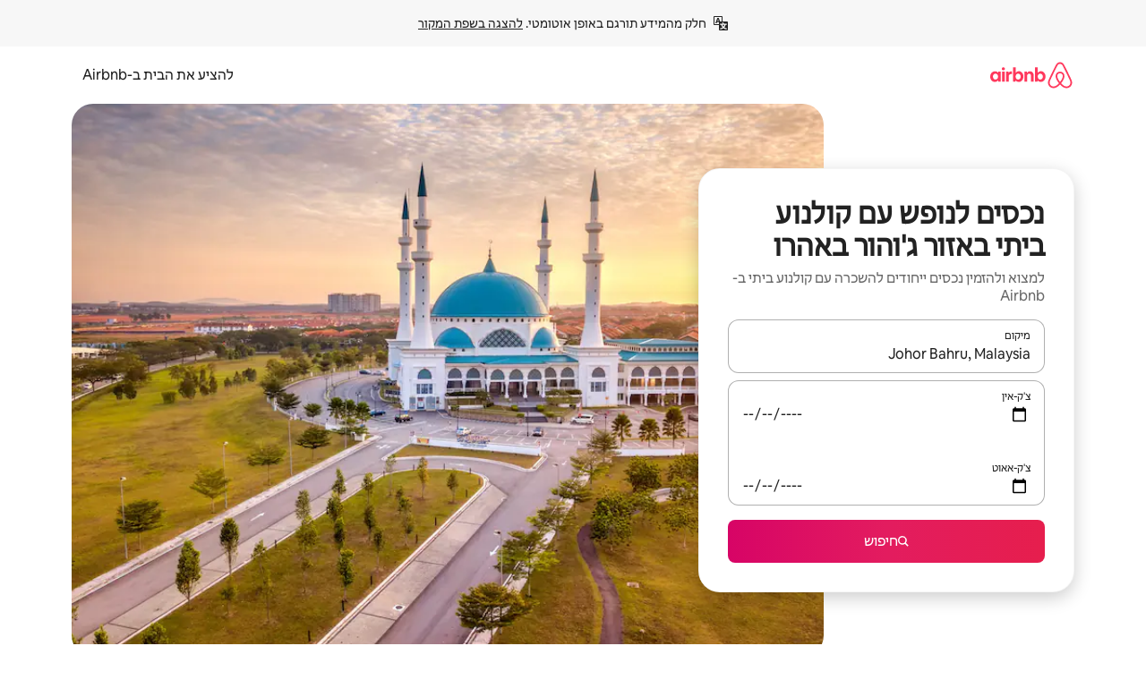

--- FILE ---
content_type: text/html;charset=utf-8
request_url: https://he.airbnb.com/johor-bahru-malaysia/stays/home-theater
body_size: 138404
content:
<!doctype html>
<html lang="he" dir="rtl" data-is-hyperloop="true" data-is-async-local-storage="true" class="scrollbar-gutter"><head><meta charSet="utf-8"/><meta name="locale" content="he"/><meta name="google" content="notranslate"/><meta id="csrf-param-meta-tag" name="csrf-param" content="authenticity_token"/><meta id="csrf-token-meta-tag" name="csrf-token" content=""/><meta id="english-canonical-url" content=""/><meta name="twitter:widgets:csp" content="on"/><meta name="mobile-web-app-capable" content="yes"/><meta name="apple-mobile-web-app-capable" content="yes"/><meta name="application-name" content="Airbnb"/><meta name="apple-mobile-web-app-title" content="Airbnb"/><meta name="theme-color" content="#ffffff"/><meta name="msapplication-navbutton-color" content="#ffffff"/><meta name="apple-mobile-web-app-status-bar-style" content="black-translucent"/><meta name="msapplication-starturl" content="/?utm_source=homescreen"/><style id="seo-css-reset" type="text/css"> @font-face { font-family: 'Airbnb Cereal VF'; src: url('https://a0.muscache.com/airbnb/static/airbnb-dls-web/build/fonts/cereal-variable/AirbnbCerealVF_W_Wght.8816d9e5c3b6a860636193e36b6ac4e4.woff2') format('woff2 supports variations'), url('https://a0.muscache.com/airbnb/static/airbnb-dls-web/build/fonts/cereal-variable/AirbnbCerealVF_W_Wght.8816d9e5c3b6a860636193e36b6ac4e4.woff2') format('woff2-variations'); font-style: normal; unicode-range: U+0000-03FF, U+0500-058F, U+0700-074F, U+0780-FAFF, U+FE00-FE6F, U+FF00-EFFFF, U+FFFFE-10FFFF; font-display: swap; } @font-face { font-family: 'Airbnb Cereal VF'; src: url('https://a0.muscache.com/airbnb/static/airbnb-dls-web/build/fonts/cereal-variable/AirbnbCerealVF_Italics_W_Wght.bd5e0f97cea11e9264b40656a83357ec.woff2') format('woff2 supports variations'), url('https://a0.muscache.com/airbnb/static/airbnb-dls-web/build/fonts/cereal-variable/AirbnbCerealVF_Italics_W_Wght.bd5e0f97cea11e9264b40656a83357ec.woff2') format('woff2-variations'); font-style: italic; unicode-range: U+0000-03FF, U+0500-058F, U+0700-074F, U+0780-FAFF, U+FE00-FE6F, U+FF00-EFFFF, U+FFFFE-10FFFF; font-display: swap; } @font-face { font-family: 'Airbnb Cereal VF'; unicode-range: U+0600-06FF, U+0750-077F; font-style: normal; src: url('https://a0.muscache.com/airbnb/static/airbnb-dls-web/build/fonts/cereal-variable/AirbnbCerealVF_Arabic_W_Wght.6bee4dd7ab27ef998da2f3a25ae61b48.woff2') format('woff2 supports variations'), url('https://a0.muscache.com/airbnb/static/airbnb-dls-web/build/fonts/cereal-variable/AirbnbCerealVF_Arabic_W_Wght.6bee4dd7ab27ef998da2f3a25ae61b48.woff2') format('woff2-variations'); font-display: swap; } @font-face { font-family: 'Airbnb Cereal VF'; unicode-range: U+0400-04FF; font-style: normal; src: url('https://a0.muscache.com/airbnb/static/airbnb-dls-web/build/fonts/cereal-variable/AirbnbCerealVF_Cyril_W_Wght.df06d21e3ece5673610c24f0090979ff.woff2') format('woff2 supports variations'), url('https://a0.muscache.com/airbnb/static/airbnb-dls-web/build/fonts/cereal-variable/AirbnbCerealVF_Cyril_W_Wght.df06d21e3ece5673610c24f0090979ff.woff2') format('woff2-variations'); font-display: swap; } @font-face { font-family: 'Airbnb Cereal VF'; unicode-range: U+0590-05FF, U+FB00-FB4F; font-style: normal; src: url('https://a0.muscache.com/airbnb/static/airbnb-dls-web/build/fonts/cereal-variable/AirbnbCerealVF_Hebrew_W_Wght.8c6defa083bcccea47d68d872b5a2b0c.woff2') format('woff2 supports variations'), url('https://a0.muscache.com/airbnb/static/airbnb-dls-web/build/fonts/cereal-variable/AirbnbCerealVF_Hebrew_W_Wght.8c6defa083bcccea47d68d872b5a2b0c.woff2') format('woff2-variations'); font-display: swap; } @font-face { font-family: 'Airbnb Cereal VF'; src: url('https://a0.muscache.com/airbnb/static/airbnb-dls-web/build/fonts/cereal-variable/AirbnbCerealVF_W_Wght.8816d9e5c3b6a860636193e36b6ac4e4.woff2') format('woff2 supports variations'), url('https://a0.muscache.com/airbnb/static/airbnb-dls-web/build/fonts/cereal-variable/AirbnbCerealVF_W_Wght.8816d9e5c3b6a860636193e36b6ac4e4.woff2') format('woff2-variations'); font-style: normal; font-display: swap; } @font-face { font-family: 'Airbnb Cereal VF'; unicode-range: U+0900-097F; font-style: normal; src: url('https://a0.muscache.com/airbnb/static/airbnb-dls-web/build/fonts/cereal-variable/AirbnbCerealVF_Deva_W_Wght.b498e56f4d652dd9addb81cdafd7e6d8.woff2') format('woff2 supports variations'), url('https://a0.muscache.com/airbnb/static/airbnb-dls-web/build/fonts/cereal-variable/AirbnbCerealVF_Deva_W_Wght.b498e56f4d652dd9addb81cdafd7e6d8.woff2') format('woff2-variations'); font-display: swap; } @font-face { font-family: 'Airbnb Cereal VF'; unicode-range: U+0E00-0E7F; font-style: normal; src: url('https://a0.muscache.com/airbnb/static/airbnb-dls-web/build/fonts/cereal-variable/AirbnbCerealVF_ThaiLp_W_Wght.e40f7fff25db11840de609db35118844.woff2') format('woff2 supports variations'), url('https://a0.muscache.com/airbnb/static/airbnb-dls-web/build/fonts/cereal-variable/AirbnbCerealVF_ThaiLp_W_Wght.e40f7fff25db11840de609db35118844.woff2') format('woff2-variations'); font-display: swap; } @font-face { font-family: 'Airbnb Cereal VF'; unicode-range: U+0370-03FF; font-style: normal; src: url('https://a0.muscache.com/airbnb/static/airbnb-dls-web/build/fonts/cereal-variable/AirbnbCerealVF_Greek_W_Wght.4eec7b9ea9093264b972a6eb2a7f13b8.woff2') format('woff2 supports variations'), url('https://a0.muscache.com/airbnb/static/airbnb-dls-web/build/fonts/cereal-variable/AirbnbCerealVF_Greek_W_Wght.4eec7b9ea9093264b972a6eb2a7f13b8.woff2') format('woff2-variations'); font-display: swap; } html{font-family: Airbnb Cereal VF,Circular,-apple-system,BlinkMacSystemFont,Roboto,Helvetica Neue,sans-serif;color:inherit;-webkit-font-smoothing:antialiased;-moz-osx-font-smoothing:grayscale;font-synthesis:none;}body{font-size:14px;line-height:1.43;}*,::before,::after{box-sizing:border-box;}html,body,blockquote,dl,dd,h1,h2,h3,h4,h5,h6,hr,figure,p,pre,fieldset{margin:0;padding:0;border:0;}article,aside,details,figcaption,figure,footer,header,hgroup,menu,nav,section{display:block;}ol,ul{list-style:none;margin:0;padding:0;}a{text-decoration:none;color:inherit}input{font-family:inherit;}table{border-collapse:collapse;}.screen-reader-only{border:0;clip:rect(0,0,0,0);height:1px;margin:-1px;overflow:hidden;padding:0;position:absolute;width:1px}.screen-reader-only-focusable:focus{clip:auto;height:auto;margin:0;overflow:visible;position:static;width:auto}.skip-to-content:focus{background-color:#fff;font-size:18px;padding:0 24px;position:absolute;left:3px;line-height:64px;top:3px;z-index:10000}</style><script src="https://a0.muscache.com/airbnb/static/packages/web/common/frontend/hyperloop-browser/metroRequire.227ca10613.js" defer="" crossorigin="anonymous"></script><script src="https://a0.muscache.com/airbnb/static/packages/web/common/frontend/hyperloop-browser/shims_post_modules.6052315266.js" defer="" crossorigin="anonymous"></script><script src="https://a0.muscache.com/airbnb/static/packages/web/he/frontend/airmetro/browser/asyncRequire.23443725e4.js" defer="" crossorigin="anonymous"></script><script src="https://a0.muscache.com/airbnb/static/packages/web/common/frontend/hyperloop-browser/coreV2.1baf1d8370.js" defer="" crossorigin="anonymous"></script><script src="https://a0.muscache.com/airbnb/static/packages/web/common/b7d9.551822d9e2.js" defer="" crossorigin="anonymous"></script><script src="https://a0.muscache.com/airbnb/static/packages/web/common/frontend/seo-loop/routeHandler.9a8337f848.js" defer="" crossorigin="anonymous"></script><script src="https://a0.muscache.com/airbnb/static/packages/web/common/2148.0f63fd6432.js" defer="" crossorigin="anonymous"></script><script src="https://a0.muscache.com/airbnb/static/packages/web/common/217f.cf14833904.js" defer="" crossorigin="anonymous"></script><script src="https://a0.muscache.com/airbnb/static/packages/web/common/e18a.e9e13a26ba.js" defer="" crossorigin="anonymous"></script><script src="https://a0.muscache.com/airbnb/static/packages/web/common/57a4.0dfaef8edb.js" defer="" crossorigin="anonymous"></script><script src="https://a0.muscache.com/airbnb/static/packages/web/common/42cb.f078b943dc.js" defer="" crossorigin="anonymous"></script><script src="https://a0.muscache.com/airbnb/static/packages/web/common/frontend/moment-more-formats/src/locale/he.1e7b4993ba.js" defer="" crossorigin="anonymous"></script><script src="https://a0.muscache.com/airbnb/static/packages/web/common/frontend/seo-loop/apps/landing-pages/initializer.fb05ba9774.js" defer="" crossorigin="anonymous"></script><script src="https://a0.muscache.com/airbnb/static/packages/web/he/ce9a.6bb5a21883.js" defer="" crossorigin="anonymous"></script><script src="https://a0.muscache.com/airbnb/static/packages/web/common/frontend/landing-pages/page-types/stays/StaysRouteContainer.d710a13f78.js" defer="" crossorigin="anonymous"></script><script src="https://a0.muscache.com/airbnb/static/packages/web/common/5f7b.ab477603e8.js" defer="" crossorigin="anonymous"></script><script src="https://a0.muscache.com/airbnb/static/packages/web/common/0a2f.411bade0ca.js" defer="" crossorigin="anonymous"></script><script src="https://a0.muscache.com/airbnb/static/packages/web/common/0c01.15680075f8.js" defer="" crossorigin="anonymous"></script><script src="https://a0.muscache.com/airbnb/static/packages/web/common/ae27.e7c562abe0.js" defer="" crossorigin="anonymous"></script><script src="https://a0.muscache.com/airbnb/static/packages/web/common/5b92.fb7bda9420.js" defer="" crossorigin="anonymous"></script><script src="https://a0.muscache.com/airbnb/static/packages/web/common/9a38.8715bc6d28.js" defer="" crossorigin="anonymous"></script><script src="https://a0.muscache.com/airbnb/static/packages/web/common/e2da.c2c4778107.js" defer="" crossorigin="anonymous"></script><script src="https://a0.muscache.com/airbnb/static/packages/web/common/c6a9.e034875fb3.js" defer="" crossorigin="anonymous"></script><script src="https://a0.muscache.com/airbnb/static/packages/web/common/frontend/seo-loop/apps/landing-pages/client.4ded56a1eb.js" defer="" crossorigin="anonymous"></script><script>(function() {
  // pg_pixel is no-op now.
})()</script><script>"undefined"!=typeof window&&window.addEventListener("error",function e(r){if(window._errorReportingInitialized)return void window.removeEventListener("error",e);const{error:n}=r;if(!n)return;const o=r.message||n.message,t=/Requiring unknown module/.test(o)?.01:.1;if(Math.random()>t)return;const{locale:a,tracking_context:i}=window[Symbol.for("__ global cache key __")]?.["string | airbnb-bootstrap-data"]?.["_bootstrap-layout-init"]??{},s=a||navigator.language,l=location.pathname,c="undefined"!=typeof window?{tags:{loggingSource:"browser",sampleRate:String(t)}}:{sampleRate:String(t)};fetch("https://notify.bugsnag.com/",{headers:{"Bugsnag-Payload-Version":"5"},body:JSON.stringify({apiKey:"e393bc25e52fe915ffb56c14ddf2ff1b",payloadVersion:"5",notifier:{name:"Bugsnag JavaScript",version:"0.0.5-AirbnbUnhandledBufferedErrorCustomFetch",url:""},events:[{exceptions:[{errorClass:n.name,message:o,stacktrace:[{file:r.filename,lineNumber:r.lineno,columnNumber:r.colno}],type:"browserjs"}],request:{url:location.href},context:l,groupingHash:n.name.concat("-",o,"-",l),unhandled:!0,app:{releaseStage:i?.environment},device:{time:new Date,userAgent:navigator.userAgent},metaData:{infra:{app_name:i?.app,is_buffered_error:!0,loop_name:i?.controller,locale:s,service_worker_url:navigator.serviceWorker?.controller?.scriptURL},...c}}]}),method:"POST"})});</script><script>
// FID init code.
!function(e,n){let t,c,o,i=[];const r={passive:!0,capture:!0},f=new Date,u="pointerup",a="pointercancel";function s(e,n){t||(t=n,c=e,o=new Date,l())}function l(){c>=0&&c<o-f&&(i.forEach(e=>{e(c,t)}),i=[])}function p(t){if(t.cancelable){const c=(t.timeStamp>1e12?new Date:performance.now())-t.timeStamp;"pointerdown"===t.type?function(t,c){function o(){s(t,c),f()}function i(){f()}function f(){n(u,o,r),n(a,i,r)}e(u,o,r),e(a,i,r)}(c,t):s(c,t)}}var w;w=e,["click","mousedown","keydown","touchstart","pointerdown"].forEach(e=>{w(e,p,r)}),self.perfMetrics=self.perfMetrics||{},self.perfMetrics.onFirstInputDelay=function(e){i.push(e),l()},self.perfMetrics.clearFirstInputDelay=function(){t&&(t=null,c=null,o=null)}}(addEventListener,removeEventListener);
// LCP Polyfill code
!function(e,t,n){let o,r,c=0,a=0,s=0,i=!1,l=!0;const f=["IMG","H1","H2","H3","H4","H5","SVG"];let m,d,g;const u=["click","mousedown","keydown","touchstart","pointerdown","scroll"],E={passive:!0,capture:!0};function p(e,t,n){(t>1.000666778*a||o&&!document.body.contains(o))&&(a=t,s=n,o=e,g?.(s,o,a))}function h(e){d?.observe(e)}function N(){if(l)if(i)m||(m={IMG:document.getElementsByTagName("img"),H1:document.getElementsByTagName("h1"),H2:document.getElementsByTagName("h2"),H3:document.getElementsByTagName("h3"),H4:document.getElementsByTagName("h4"),H5:document.getElementsByTagName("h5"),SVG:document.getElementsByTagName("svg")}),f.forEach(e=>{Array.from(m[e]).forEach(e=>{h(e)})}),setTimeout(N,50);else{let e;for(!r&&document.body&&(r=document.createNodeIterator(document.body,NodeFilter.SHOW_ELEMENT,e=>{return t=e,f.includes(t.tagName)||t.hasAttribute("data-lcp-candidate")?NodeFilter.FILTER_ACCEPT:NodeFilter.FILTER_REJECT;var t}));e=r?.nextNode();)h(e);n(N)}}function H(){c=performance.now(),a=0,s=0,o=null,d=new IntersectionObserver(e=>{e.filter(e=>e.isIntersecting).forEach(e=>{!function(e,t,o){const r=t.height*t.width;if(["H1","H2","H3","H4","H5"].includes(e.tagName)){const t=document.createRange();t.selectNodeContents(e),n(()=>{const n=t.getBoundingClientRect(),c=n.height*n.width;o(e,Math.min(c,r),performance.now())})}else if("IMG"!==e.tagName)o(e,r,performance.now());else{const t=()=>n(()=>o(e,r,performance.now()));e.complete?t():e.addEventListener("load",t,{once:!0})}}(e.target,e.intersectionRect,p)})}),n(N),u.forEach(t=>{e(t,y,E)})}function y(e){const t=e.target;("scroll"!==e.type||"expand-trigger"!==t?.className&&"contract-trigger"!==t?.className)&&0!==a&&(performance.now()-c<250||T())}function T(){d?.disconnect(),u.forEach(e=>{t(e,y,E)}),l=!1,d=null}H(),self.perfMetrics=self.perfMetrics||{},self.perfMetrics.onLargestContentfulPaint=function(e){g=e,0!==s&&null!==o&&g(s,o,a)},self.perfMetrics.startSearchingForLargestContentfulPaint=H.bind(null,!1),self.perfMetrics.stopSearchingForLargestContentfulPaint=T,self.perfMetrics.markIsHydratedForLargestContentfulPaint=()=>{i=!0},self.perfMetrics.registerLCPCandidate=h,self.perfMetrics.inspectLCPTarget=()=>o}(addEventListener,removeEventListener,requestAnimationFrame);
// INP init code.
!function(e){let n,t=0;const r={value:-1,entries:[]};let i,o=[];const s=new Map;let a,c=0,l=1/0,u=0;function f(){return null!=a?c:null!=performance.interactionCount?performance.interactionCount:0}function d(){return f()-t}function p(e){e.forEach(e=>{e.interactionId&&function(e){if(null==e.interactionId)return;const n=o[o.length-1],t=s.get(e.interactionId);if(null!=t||o.length<10||e.duration>n.latency){if(null!=t)t.entries.push(e),t.latency=Math.max(t.latency,e.duration);else{const n={id:e.interactionId,latency:e.duration,entries:[e]};o.push(n),s.set(e.interactionId,n)}o.sort((e,n)=>n.latency-e.latency),o.splice(10).forEach(e=>{s.delete(e.id)})}}(e)});const n=function(){const e=Math.min(o.length-1,Math.floor(d()/50));return o[e]}();n&&n.latency!==r.value&&(r.value=n.latency,r.entries=n.entries,v())}function v(){r.value>=0&&i&&i(r.value,r.entries)}"PerformanceObserver"in window&&PerformanceObserver.supportedEntryTypes&&PerformanceObserver.supportedEntryTypes.includes("event")&&("interactionCount"in performance||null!=a||PerformanceObserver.supportedEntryTypes&&PerformanceObserver.supportedEntryTypes.includes("event")&&(a=new PerformanceObserver(e=>{Promise.resolve().then(()=>{e.getEntries().forEach(e=>{e.interactionId&&(l=Math.min(l,e.interactionId),u=Math.max(u,e.interactionId),c=u?(u-l)/7+1:0)})})}),a.observe({type:"event",buffered:!0,durationThreshold:0})),n=new PerformanceObserver(e=>{Promise.resolve().then(()=>{p(e.getEntries())})}),n.observe({type:"event",buffered:!0,durationThreshold:40}),n.observe({type:"first-input",buffered:!0}),e("visibilitychange",function(){null!=n&&"hidden"===document.visibilityState&&(p(n.takeRecords()),r.value<0&&d()>0&&(r.value=0,r.entries=[]),v())},!0),e("pageshow",function(e){e.persisted&&(o=[],s.clear(),t=f(),r.value=-1,r.entries=[])},!0)),self.perfMetrics=self.perfMetrics||{},self.perfMetrics.onInp=function(e){r.value>=0?e(r.value,r.entries):i=e},self.perfMetrics.clearInp=function(){o=[],s.clear(),t=0,c=0,l=1/0,u=0,r.value=-1,r.entries=[]}}(addEventListener);
</script><script>((e,t,o,n)=>{if(!n.supports("(font: -apple-system-body) and (-webkit-touch-callout: default)"))return;const d=e.createElement("div");d.setAttribute("style","font: -apple-system-body"),t.appendChild(d),"17px"===o(d).fontSize&&t.style.setProperty("font-size","16px"),t.removeChild(d)})(document,document.documentElement,getComputedStyle,CSS);</script><script>(()=>{if("undefined"==typeof window)return;if("ScrollTimeline"in window)return;const n=new Map;window.queuedAnimations=n,window.queuedAnimationsLoaded=new AbortController,window.addEventListener("animationstart",i=>{const e=i.target;e.getAnimations().filter(n=>n.animationName===i.animationName).forEach(i=>{n.set(i,e)})},{signal:window.queuedAnimationsLoaded.signal})})();</script><link rel="search" type="application/opensearchdescription+xml" href="/opensearch.xml" title="Airbnb"/><link rel="apple-touch-icon" href="https://a0.muscache.com/airbnb/static/icons/apple-touch-icon-76x76-3b313d93b1b5823293524b9764352ac9.png"/><link rel="apple-touch-icon" sizes="76x76" href="https://a0.muscache.com/airbnb/static/icons/apple-touch-icon-76x76-3b313d93b1b5823293524b9764352ac9.png"/><link rel="apple-touch-icon" sizes="120x120" href="https://a0.muscache.com/airbnb/static/icons/apple-touch-icon-120x120-52b1adb4fe3a8f825fc4b143de12ea4b.png"/><link rel="apple-touch-icon" sizes="152x152" href="https://a0.muscache.com/airbnb/static/icons/apple-touch-icon-152x152-7b7c6444b63d8b6ebad9dae7169e5ed6.png"/><link rel="apple-touch-icon" sizes="180x180" href="https://a0.muscache.com/airbnb/static/icons/apple-touch-icon-180x180-bcbe0e3960cd084eb8eaf1353cf3c730.png"/><link rel="icon" sizes="192x192" href="https://a0.muscache.com/im/pictures/airbnb-platform-assets/AirbnbPlatformAssets-Favicons/original/0d189acb-3f82-4b2c-b95f-ad1d6a803d13.png?im_w=240"/><link rel="shortcut icon" sizes="76x76" type="image/png" href="https://a0.muscache.com/im/pictures/airbnb-platform-assets/AirbnbPlatformAssets-Favicons/original/0d189acb-3f82-4b2c-b95f-ad1d6a803d13.png?im_w=240"/><link rel="mask-icon" href="https://a0.muscache.com/pictures/airbnb-platform-assets/AirbnbPlatformAssets-Favicons/original/304e8c59-05df-4fab-9846-f69fd7f749b0.svg?im_w=240" color="#FF5A5F"/><link rel="apple-touch-icon" href="https://a0.muscache.com/airbnb/static/icons/apple-touch-icon-76x76-3b313d93b1b5823293524b9764352ac9.png"/><link rel="apple-touch-icon" sizes="76x76" href="https://a0.muscache.com/airbnb/static/icons/apple-touch-icon-76x76-3b313d93b1b5823293524b9764352ac9.png"/><link rel="apple-touch-icon" sizes="120x120" href="https://a0.muscache.com/airbnb/static/icons/apple-touch-icon-120x120-52b1adb4fe3a8f825fc4b143de12ea4b.png"/><link rel="apple-touch-icon" sizes="152x152" href="https://a0.muscache.com/airbnb/static/icons/apple-touch-icon-152x152-7b7c6444b63d8b6ebad9dae7169e5ed6.png"/><link rel="apple-touch-icon" sizes="180x180" href="https://a0.muscache.com/airbnb/static/icons/apple-touch-icon-180x180-bcbe0e3960cd084eb8eaf1353cf3c730.png"/><link rel="icon" sizes="192x192" href="https://a0.muscache.com/im/pictures/airbnb-platform-assets/AirbnbPlatformAssets-Favicons/original/0d189acb-3f82-4b2c-b95f-ad1d6a803d13.png?im_w=240"/><link rel="shortcut icon" sizes="76x76" type="image/png" href="https://a0.muscache.com/im/pictures/airbnb-platform-assets/AirbnbPlatformAssets-Favicons/original/0d189acb-3f82-4b2c-b95f-ad1d6a803d13.png?im_w=240"/><link rel="mask-icon" href="https://a0.muscache.com/pictures/airbnb-platform-assets/AirbnbPlatformAssets-Favicons/original/304e8c59-05df-4fab-9846-f69fd7f749b0.svg?im_w=240" color="#FF5A5F"/><style id="aphrodite" type="text/css" data-aphrodite="true">._1iy98nd{pointer-events:none !important;-webkit-user-select:none !important;user-select:none !important;white-space:pre-wrap !important;padding-right:0px !important;padding-left:0px !important;font-family:Airbnb Cereal VF,Circular,-apple-system,BlinkMacSystemFont,Roboto,Helvetica Neue,sans-serif !important;font-size:1.125rem !important;}._7h1p0g{margin:0 !important;padding:0 !important;}</style><style id="linaria" type="text/css" data-linaria="true">.c1jo210i.c1jo210i.c1jo210i{display:grid;}

.cnk25hy.cnk25hy.cnk25hy{height:100%;}

.e1mkvczo.e1mkvczo.e1mkvczo{grid-row:1;grid-column:1;}

.dir.perb90o.perb90o.perb90o{transition:opacity 75ms var(--motion-linear-curve-animation-timing-function), visibility 75ms var(--motion-linear-curve-animation-timing-function);}

.ni1yqzk.ni1yqzk.ni1yqzk{opacity:1;visibility:visible;}

.rgyynxb.rgyynxb.rgyynxb{opacity:0;visibility:hidden;}
.cyqdyy.cyqdyy.cyqdyy{position:relative;}

.dir.cyqdyy.cyqdyy.cyqdyy{background-color:var(--palette-white);}

.vz2oe5x.vz2oe5x.vz2oe5x{--view-transition_play-state:running;}

.vg7vsjx.vg7vsjx.vg7vsjx{height:100%;}

.v1cv8r21.v1cv8r21.v1cv8r21{display:contents;}

.vyb6402.vyb6402.vyb6402:where(.contextual-grow)::view-transition-group(container),.vyb6402.vyb6402.vyb6402:where(.contextual-grow)::view-transition-group(container-content){mix-blend-mode:normal;overflow:hidden;}

.dir.vyb6402.vyb6402.vyb6402:where(.contextual-grow)::view-transition-group(container),.dir.vyb6402.vyb6402.vyb6402:where(.contextual-grow)::view-transition-group(container-content){border-radius:var(--container-border-radius,15px);}

.dir.vyb6402.vyb6402.vyb6402:where(.contextual-grow)::view-transition-group(container){border-bottom:var(--container-border,none);}

@media (prefers-reduced-motion:no-preference){
.vyb6402.vyb6402.vyb6402:where(.contextual-grow).exit.exit.exit::view-transition-old(container){--view-transition_mix-blend-mode:plus-lighter;opacity:var(--view-transition-fade-effect_opacity-from);--view-transition-fade-effect_opacity-from:1;--view-transition-fade-effect_duration:75ms;--view-transition-fade-effect_transition_timing-function:var(--motion-linear-curve-animation-timing-function);--view-transition-fade-effect_delay:var(--contextual-grow_fade-delay,50ms);animation:var(--reduced-motion_duration,var(--view-transition-fade-effect_duration,200ms)) var(--view-transition-fade-effect_timing-function,linear) var(--view-transition-fade-effect_delay,0ms) 1 normal var(--view-transition_fill-mode,both) var(--view-transition_play-state,paused) fade-vyb6402;}

.dir.vyb6402.vyb6402.vyb6402:where(.contextual-grow).exit.exit.exit::view-transition-old(container){animation:var(--reduced-motion_duration,var(--view-transition-fade-effect_duration,200ms)) var(--view-transition-fade-effect_timing-function,linear) var(--view-transition-fade-effect_delay,0ms) 1 normal var(--view-transition_fill-mode,both) var(--view-transition_play-state,paused) fade-vyb6402;}

@keyframes fade-vyb6402{
from{opacity:var(--view-transition-fade-effect_opacity-from,0);visibility:visible;}

to{opacity:var(--view-transition-fade-effect_opacity-to,1);}}}

@media (prefers-reduced-motion:reduce),(update:slow),(update:none){
.vyb6402.vyb6402.vyb6402:where(.contextual-grow).exit.exit.exit::view-transition-old(container){--view-transition_mix-blend-mode:plus-lighter;opacity:var(--view-transition-fade-effect_opacity-from);}

.dir.vyb6402.vyb6402.vyb6402:where(.contextual-grow).exit.exit.exit::view-transition-old(container){animation:var(--reduced-motion_duration,var(--view-transition-fade-effect_duration,200ms)) var(--view-transition-fade-effect_timing-function,linear) var(--view-transition-fade-effect_delay,0ms) 1 normal var(--view-transition_fill-mode,both) var(--view-transition_play-state,paused) fade-vyb6402;}

@keyframes fade-vyb6402{
from{opacity:var(--view-transition-fade-effect_opacity-from,0);visibility:visible;}

to{opacity:var(--view-transition-fade-effect_opacity-to,1);}}}

@media (prefers-reduced-motion:no-preference){
.vyb6402.vyb6402.vyb6402:where(.contextual-grow).enter.enter.enter::view-transition-old(container){--view-transition_mix-blend-mode:plus-lighter;opacity:var(--view-transition-fade-effect_opacity-from);--view-transition-fade-effect_opacity-from:1;--view-transition-fade-effect_opacity-to:0;--view-transition-fade-effect_duration:75ms;--view-transition-fade-effect_transition_timing-function:var(--motion-linear-curve-animation-timing-function);--view-transition-fade-effect_delay:var(--contextual-grow_fade-delay,50ms);animation:var(--reduced-motion_duration,var(--view-transition-fade-effect_duration,200ms)) var(--view-transition-fade-effect_timing-function,linear) var(--view-transition-fade-effect_delay,0ms) 1 normal var(--view-transition_fill-mode,both) var(--view-transition_play-state,paused) fade-vyb6402;--view-transition-scale-effect_duration:500ms;animation:var(--reduced-motion_duration,var(--view-transition-scale-effect_duration,200ms)) var(--view-transition-scale-effect_timing-function,var(--motion-standard-curve-animation-timing-function)) var(--view-transition-scale-effect_delay,0ms) 1 normal var(--view-transition_fill-mode,both) var(--view-transition_play-state,paused) scale-vyb6402;}

.dir.vyb6402.vyb6402.vyb6402:where(.contextual-grow).enter.enter.enter::view-transition-old(container){animation:var(--reduced-motion_duration,var(--view-transition-fade-effect_duration,200ms)) var(--view-transition-fade-effect_timing-function,linear) var(--view-transition-fade-effect_delay,0ms) 1 normal var(--view-transition_fill-mode,both) var(--view-transition_play-state,paused) fade-vyb6402,var(--reduced-motion_duration,var(--view-transition-scale-effect_duration,200ms)) var(--view-transition-scale-effect_timing-function,var(--motion-standard-curve-animation-timing-function)) var(--view-transition-scale-effect_delay,0ms) 1 normal var(--view-transition_fill-mode,both) var(--view-transition_play-state,paused) scale-vyb6402;}

@keyframes fade-vyb6402{
from{opacity:var(--view-transition-fade-effect_opacity-from,0);visibility:visible;}

to{opacity:var(--view-transition-fade-effect_opacity-to,1);}}

@keyframes scale-vyb6402{
from{filter:var(--view-transition_from-filter);visibility:visible;scale:var(--view-transition-scale-effect_from,1);}

to{filter:var(--view-transition_to-filter);scale:var(--view-transition-scale-effect_to,0);}}}

@media (prefers-reduced-motion:reduce),(update:slow),(update:none){
.vyb6402.vyb6402.vyb6402:where(.contextual-grow).enter.enter.enter::view-transition-old(container){--view-transition_mix-blend-mode:plus-lighter;opacity:var(--view-transition-fade-effect_opacity-from);}

.dir.vyb6402.vyb6402.vyb6402:where(.contextual-grow).enter.enter.enter::view-transition-old(container){animation:var(--reduced-motion_duration,var(--view-transition-fade-effect_duration,200ms)) var(--view-transition-fade-effect_timing-function,linear) var(--view-transition-fade-effect_delay,0ms) 1 normal var(--view-transition_fill-mode,both) var(--view-transition_play-state,paused) fade-vyb6402;}

@keyframes fade-vyb6402{
from{opacity:var(--view-transition-fade-effect_opacity-from,0);visibility:visible;}

to{opacity:var(--view-transition-fade-effect_opacity-to,1);}}}

@media (prefers-reduced-motion:no-preference){
.vyb6402.vyb6402.vyb6402:where(.contextual-grow).enter.enter.enter::view-transition-new(container){--view-transition_mix-blend-mode:plus-lighter;opacity:var(--view-transition-fade-effect_opacity-from);--view-transition-fade-effect_opacity-from:1;--view-transition-fade-effect_duration:75ms;--view-transition-fade-effect_transition_timing-function:var(--motion-linear-curve-animation-timing-function);--view-transition-fade-effect_delay:var(--contextual-grow_fade-delay,50ms);animation:var(--reduced-motion_duration,var(--view-transition-fade-effect_duration,200ms)) var(--view-transition-fade-effect_timing-function,linear) var(--view-transition-fade-effect_delay,0ms) 1 normal var(--view-transition_fill-mode,both) var(--view-transition_play-state,paused) fade-vyb6402;animation:var(--reduced-motion_duration,var(--view-transition-scale-effect_duration,200ms)) var(--view-transition-scale-effect_timing-function,var(--motion-standard-curve-animation-timing-function)) var(--view-transition-scale-effect_delay,0ms) 1 normal var(--view-transition_fill-mode,both) var(--view-transition_play-state,paused) scale-vyb6402;}

.dir.vyb6402.vyb6402.vyb6402:where(.contextual-grow).enter.enter.enter::view-transition-new(container){animation:var(--reduced-motion_duration,var(--view-transition-fade-effect_duration,200ms)) var(--view-transition-fade-effect_timing-function,linear) var(--view-transition-fade-effect_delay,0ms) 1 normal var(--view-transition_fill-mode,both) var(--view-transition_play-state,paused) fade-vyb6402;}

@keyframes fade-vyb6402{
from{opacity:var(--view-transition-fade-effect_opacity-from,0);visibility:visible;}

to{opacity:var(--view-transition-fade-effect_opacity-to,1);}}

@keyframes scale-vyb6402{
from{filter:var(--view-transition_from-filter);visibility:visible;scale:var(--view-transition-scale-effect_from,1);}

to{filter:var(--view-transition_to-filter);scale:var(--view-transition-scale-effect_to,0);}}}

@media (prefers-reduced-motion:reduce),(update:slow),(update:none){
.vyb6402.vyb6402.vyb6402:where(.contextual-grow).enter.enter.enter::view-transition-new(container){--view-transition_mix-blend-mode:plus-lighter;opacity:var(--view-transition-fade-effect_opacity-from);}

.dir.vyb6402.vyb6402.vyb6402:where(.contextual-grow).enter.enter.enter::view-transition-new(container){animation:var(--reduced-motion_duration,var(--view-transition-fade-effect_duration,200ms)) var(--view-transition-fade-effect_timing-function,linear) var(--view-transition-fade-effect_delay,0ms) 1 normal var(--view-transition_fill-mode,both) var(--view-transition_play-state,paused) fade-vyb6402;}

@keyframes fade-vyb6402{
from{opacity:var(--view-transition-fade-effect_opacity-from,0);visibility:visible;}

to{opacity:var(--view-transition-fade-effect_opacity-to,1);}}}

.vyb6402.vyb6402.vyb6402:where(.contextual-grow)::view-transition-new(container-content){mix-blend-mode:normal;}

@media (prefers-reduced-motion:no-preference){
.vyb6402.vyb6402.vyb6402:where(.contextual-grow).enter.enter.enter::view-transition-old(container-content){mix-blend-mode:normal;--view-transition_mix-blend-mode:plus-lighter;opacity:var(--view-transition-fade-effect_opacity-from);--view-transition-fade-effect_opacity-from:1;--view-transition-fade-effect_opacity-to:0;--view-transition-fade-effect_duration:75ms;--view-transition-fade-effect_transition_timing-function:var(--motion-linear-curve-animation-timing-function);--view-transition-fade-effect_delay:var(--contextual-grow_fade-delay,50ms);animation:var(--reduced-motion_duration,var(--view-transition-fade-effect_duration,200ms)) var(--view-transition-fade-effect_timing-function,linear) var(--view-transition-fade-effect_delay,0ms) 1 normal var(--view-transition_fill-mode,both) var(--view-transition_play-state,paused) fade-vyb6402;}

.dir.vyb6402.vyb6402.vyb6402:where(.contextual-grow).enter.enter.enter::view-transition-old(container-content){animation:var(--reduced-motion_duration,var(--view-transition-fade-effect_duration,200ms)) var(--view-transition-fade-effect_timing-function,linear) var(--view-transition-fade-effect_delay,0ms) 1 normal var(--view-transition_fill-mode,both) var(--view-transition_play-state,paused) fade-vyb6402;}

@keyframes fade-vyb6402{
from{opacity:var(--view-transition-fade-effect_opacity-from,0);visibility:visible;}

to{opacity:var(--view-transition-fade-effect_opacity-to,1);}}}

@media (prefers-reduced-motion:reduce),(update:slow),(update:none){
.vyb6402.vyb6402.vyb6402:where(.contextual-grow).enter.enter.enter::view-transition-old(container-content){--view-transition_mix-blend-mode:plus-lighter;opacity:var(--view-transition-fade-effect_opacity-from);}

.dir.vyb6402.vyb6402.vyb6402:where(.contextual-grow).enter.enter.enter::view-transition-old(container-content){animation:var(--reduced-motion_duration,var(--view-transition-fade-effect_duration,200ms)) var(--view-transition-fade-effect_timing-function,linear) var(--view-transition-fade-effect_delay,0ms) 1 normal var(--view-transition_fill-mode,both) var(--view-transition_play-state,paused) fade-vyb6402;}

@keyframes fade-vyb6402{
from{opacity:var(--view-transition-fade-effect_opacity-from,0);visibility:visible;}

to{opacity:var(--view-transition-fade-effect_opacity-to,1);}}}

@media (prefers-reduced-motion:no-preference){
.vyb6402.vyb6402.vyb6402:where(.contextual-grow).enter.enter.enter::view-transition-new(container-content){mix-blend-mode:normal;--view-transition_mix-blend-mode:plus-lighter;opacity:var(--view-transition-fade-effect_opacity-from);--view-transition-fade-effect_opacity-from:var(--contextual-grow_content-start-opacity,0);--view-transition-fade-effect_duration:75ms;--view-transition-fade-effect_transition_timing-function:var(--motion-linear-curve-animation-timing-function);--view-transition-fade-effect_delay:var(--contextual-grow_fade-delay,50ms);animation:var(--reduced-motion_duration,var(--view-transition-fade-effect_duration,200ms)) var(--view-transition-fade-effect_timing-function,linear) var(--view-transition-fade-effect_delay,0ms) 1 normal var(--view-transition_fill-mode,both) var(--view-transition_play-state,paused) fade-vyb6402;}

.dir.vyb6402.vyb6402.vyb6402:where(.contextual-grow).enter.enter.enter::view-transition-new(container-content){animation:var(--reduced-motion_duration,var(--view-transition-fade-effect_duration,200ms)) var(--view-transition-fade-effect_timing-function,linear) var(--view-transition-fade-effect_delay,0ms) 1 normal var(--view-transition_fill-mode,both) var(--view-transition_play-state,paused) fade-vyb6402;}

@keyframes fade-vyb6402{
from{opacity:var(--view-transition-fade-effect_opacity-from,0);visibility:visible;}

to{opacity:var(--view-transition-fade-effect_opacity-to,1);}}}

@media (prefers-reduced-motion:reduce),(update:slow),(update:none){
.vyb6402.vyb6402.vyb6402:where(.contextual-grow).enter.enter.enter::view-transition-new(container-content){--view-transition_mix-blend-mode:plus-lighter;opacity:var(--view-transition-fade-effect_opacity-from);}

.dir.vyb6402.vyb6402.vyb6402:where(.contextual-grow).enter.enter.enter::view-transition-new(container-content){animation:var(--reduced-motion_duration,var(--view-transition-fade-effect_duration,200ms)) var(--view-transition-fade-effect_timing-function,linear) var(--view-transition-fade-effect_delay,0ms) 1 normal var(--view-transition_fill-mode,both) var(--view-transition_play-state,paused) fade-vyb6402;}

@keyframes fade-vyb6402{
from{opacity:var(--view-transition-fade-effect_opacity-from,0);visibility:visible;}

to{opacity:var(--view-transition-fade-effect_opacity-to,1);}}}

@media (prefers-reduced-motion:no-preference){
.vyb6402.vyb6402.vyb6402:where(.contextual-grow).exit.exit.exit::view-transition-old(container-content){--view-transition_mix-blend-mode:plus-lighter;opacity:var(--view-transition-fade-effect_opacity-from);--view-transition-fade-effect_opacity-from:1;--view-transition-fade-effect_opacity-to:0;--view-transition-fade-effect_duration:75ms;--view-transition-fade-effect_transition_timing-function:var(--motion-linear-curve-animation-timing-function);--view-transition-fade-effect_delay:var(--contextual-grow_fade-delay,50ms);animation:var(--reduced-motion_duration,var(--view-transition-fade-effect_duration,200ms)) var(--view-transition-fade-effect_timing-function,linear) var(--view-transition-fade-effect_delay,0ms) 1 normal var(--view-transition_fill-mode,both) var(--view-transition_play-state,paused) fade-vyb6402;}

.dir.vyb6402.vyb6402.vyb6402:where(.contextual-grow).exit.exit.exit::view-transition-old(container-content){animation:var(--reduced-motion_duration,var(--view-transition-fade-effect_duration,200ms)) var(--view-transition-fade-effect_timing-function,linear) var(--view-transition-fade-effect_delay,0ms) 1 normal var(--view-transition_fill-mode,both) var(--view-transition_play-state,paused) fade-vyb6402;}

@keyframes fade-vyb6402{
from{opacity:var(--view-transition-fade-effect_opacity-from,0);visibility:visible;}

to{opacity:var(--view-transition-fade-effect_opacity-to,1);}}}

@media (prefers-reduced-motion:reduce),(update:slow),(update:none){
.vyb6402.vyb6402.vyb6402:where(.contextual-grow).exit.exit.exit::view-transition-old(container-content){--view-transition_mix-blend-mode:plus-lighter;opacity:var(--view-transition-fade-effect_opacity-from);}

.dir.vyb6402.vyb6402.vyb6402:where(.contextual-grow).exit.exit.exit::view-transition-old(container-content){animation:var(--reduced-motion_duration,var(--view-transition-fade-effect_duration,200ms)) var(--view-transition-fade-effect_timing-function,linear) var(--view-transition-fade-effect_delay,0ms) 1 normal var(--view-transition_fill-mode,both) var(--view-transition_play-state,paused) fade-vyb6402;}

@keyframes fade-vyb6402{
from{opacity:var(--view-transition-fade-effect_opacity-from,0);visibility:visible;}

to{opacity:var(--view-transition-fade-effect_opacity-to,1);}}}

@media (prefers-reduced-motion:no-preference){
.vyb6402.vyb6402.vyb6402:where(.contextual-grow).exit.exit.exit::view-transition-new(container-content){mix-blend-mode:normal;--view-transition_mix-blend-mode:plus-lighter;opacity:var(--view-transition-fade-effect_opacity-from);--view-transition-fade-effect_duration:75ms;--view-transition-fade-effect_transition_timing-function:var(--motion-linear-curve-animation-timing-function);--view-transition-fade-effect_delay:var(--contextual-grow_fade-delay,50ms);animation:var(--reduced-motion_duration,var(--view-transition-fade-effect_duration,200ms)) var(--view-transition-fade-effect_timing-function,linear) var(--view-transition-fade-effect_delay,0ms) 1 normal var(--view-transition_fill-mode,both) var(--view-transition_play-state,paused) fade-vyb6402;}

.dir.vyb6402.vyb6402.vyb6402:where(.contextual-grow).exit.exit.exit::view-transition-new(container-content){animation:var(--reduced-motion_duration,var(--view-transition-fade-effect_duration,200ms)) var(--view-transition-fade-effect_timing-function,linear) var(--view-transition-fade-effect_delay,0ms) 1 normal var(--view-transition_fill-mode,both) var(--view-transition_play-state,paused) fade-vyb6402;}

@keyframes fade-vyb6402{
from{opacity:var(--view-transition-fade-effect_opacity-from,0);visibility:visible;}

to{opacity:var(--view-transition-fade-effect_opacity-to,1);}}}

@media (prefers-reduced-motion:reduce),(update:slow),(update:none){
.vyb6402.vyb6402.vyb6402:where(.contextual-grow).exit.exit.exit::view-transition-new(container-content){--view-transition_mix-blend-mode:plus-lighter;opacity:var(--view-transition-fade-effect_opacity-from);}

.dir.vyb6402.vyb6402.vyb6402:where(.contextual-grow).exit.exit.exit::view-transition-new(container-content){animation:var(--reduced-motion_duration,var(--view-transition-fade-effect_duration,200ms)) var(--view-transition-fade-effect_timing-function,linear) var(--view-transition-fade-effect_delay,0ms) 1 normal var(--view-transition_fill-mode,both) var(--view-transition_play-state,paused) fade-vyb6402;}

@keyframes fade-vyb6402{
from{opacity:var(--view-transition-fade-effect_opacity-from,0);visibility:visible;}

to{opacity:var(--view-transition-fade-effect_opacity-to,1);}}}

@media (prefers-reduced-motion:no-preference){
.vyb6402.vyb6402.vyb6402:where(.contextual-grow).exit.exit.exit::view-transition-new(container){--view-transition_mix-blend-mode:plus-lighter;opacity:var(--view-transition-fade-effect_opacity-from);--view-transition-fade-effect_duration:75ms;--view-transition-fade-effect_transition_timing-function:var(--motion-linear-curve-animation-timing-function);--view-transition-fade-effect_delay:var(--contextual-grow_fade-delay,50ms);animation:var(--reduced-motion_duration,var(--view-transition-fade-effect_duration,200ms)) var(--view-transition-fade-effect_timing-function,linear) var(--view-transition-fade-effect_delay,0ms) 1 normal var(--view-transition_fill-mode,both) var(--view-transition_play-state,paused) fade-vyb6402;}

.dir.vyb6402.vyb6402.vyb6402:where(.contextual-grow).exit.exit.exit::view-transition-new(container){animation:var(--reduced-motion_duration,var(--view-transition-fade-effect_duration,200ms)) var(--view-transition-fade-effect_timing-function,linear) var(--view-transition-fade-effect_delay,0ms) 1 normal var(--view-transition_fill-mode,both) var(--view-transition_play-state,paused) fade-vyb6402;}

@keyframes fade-vyb6402{
from{opacity:var(--view-transition-fade-effect_opacity-from,0);visibility:visible;}

to{opacity:var(--view-transition-fade-effect_opacity-to,1);}}}

@media (prefers-reduced-motion:reduce),(update:slow),(update:none){
.vyb6402.vyb6402.vyb6402:where(.contextual-grow).exit.exit.exit::view-transition-new(container){--view-transition_mix-blend-mode:plus-lighter;opacity:var(--view-transition-fade-effect_opacity-from);}

.dir.vyb6402.vyb6402.vyb6402:where(.contextual-grow).exit.exit.exit::view-transition-new(container){animation:var(--reduced-motion_duration,var(--view-transition-fade-effect_duration,200ms)) var(--view-transition-fade-effect_timing-function,linear) var(--view-transition-fade-effect_delay,0ms) 1 normal var(--view-transition_fill-mode,both) var(--view-transition_play-state,paused) fade-vyb6402;}

@keyframes fade-vyb6402{
from{opacity:var(--view-transition-fade-effect_opacity-from,0);visibility:visible;}

to{opacity:var(--view-transition-fade-effect_opacity-to,1);}}}

.vyb6402.vyb6402.vyb6402:where(.contextual-grow).enter.enter.enter::view-transition-new(root){display:none;}

.vyb6402.vyb6402.vyb6402:where(.contextual-grow).exit.exit.exit::view-transition-old(root){display:none;}

@media (prefers-reduced-motion:no-preference){
.vyb6402.vyb6402.vyb6402:where(.contextual-grow).enter.enter.enter::view-transition-old(root){--view-transition_mix-blend-mode:plus-lighter;opacity:var(--view-transition-fade-effect_opacity-from);--view-transition-fade-effect_opacity-from:var(--contextual-grow_start-opacity,1);--view-transition-fade-effect_opacity-to:var(--contextual-grow_end-opacity,0);--view-transition-fade-effect_duration:75ms;--view-transition-fade-effect_delay:var(--contextual-grow_fade-delay,50ms);animation:var(--reduced-motion_duration,var(--view-transition-fade-effect_duration,200ms)) var(--view-transition-fade-effect_timing-function,linear) var(--view-transition-fade-effect_delay,0ms) 1 normal var(--view-transition_fill-mode,both) var(--view-transition_play-state,paused) fade-vyb6402;--view-transition-scale-effect_to:var(--contextual-grow_scale--end,0.94);--view-transition-scale-effect_duration:500ms;animation:var(--reduced-motion_duration,var(--view-transition-scale-effect_duration,200ms)) var(--view-transition-scale-effect_timing-function,var(--motion-standard-curve-animation-timing-function)) var(--view-transition-scale-effect_delay,0ms) 1 normal var(--view-transition_fill-mode,both) var(--view-transition_play-state,paused) scale-vyb6402;--view-transition_from-filter:brightness(var(--scrim-animation_end-brightness,1));--view-transition_to-filter:brightness(var(--scrim-animation_start-brightness,0.6));}

.dir.vyb6402.vyb6402.vyb6402:where(.contextual-grow).enter.enter.enter::view-transition-old(root){animation:var(--reduced-motion_duration,var(--view-transition-fade-effect_duration,200ms)) var(--view-transition-fade-effect_timing-function,linear) var(--view-transition-fade-effect_delay,0ms) 1 normal var(--view-transition_fill-mode,both) var(--view-transition_play-state,paused) fade-vyb6402,var(--reduced-motion_duration,var(--view-transition-scale-effect_duration,200ms)) var(--view-transition-scale-effect_timing-function,var(--motion-standard-curve-animation-timing-function)) var(--view-transition-scale-effect_delay,0ms) 1 normal var(--view-transition_fill-mode,both) var(--view-transition_play-state,paused) scale-vyb6402;}

@keyframes fade-vyb6402{
from{opacity:var(--view-transition-fade-effect_opacity-from,0);visibility:visible;}

to{opacity:var(--view-transition-fade-effect_opacity-to,1);}}

@keyframes scale-vyb6402{
from{filter:var(--view-transition_from-filter);visibility:visible;scale:var(--view-transition-scale-effect_from,1);}

to{filter:var(--view-transition_to-filter);scale:var(--view-transition-scale-effect_to,0);}}}

@media (prefers-reduced-motion:reduce),(update:slow),(update:none){
.vyb6402.vyb6402.vyb6402:where(.contextual-grow).enter.enter.enter::view-transition-old(root){--view-transition_mix-blend-mode:plus-lighter;opacity:var(--view-transition-fade-effect_opacity-from);}

.dir.vyb6402.vyb6402.vyb6402:where(.contextual-grow).enter.enter.enter::view-transition-old(root){animation:var(--reduced-motion_duration,var(--view-transition-fade-effect_duration,200ms)) var(--view-transition-fade-effect_timing-function,linear) var(--view-transition-fade-effect_delay,0ms) 1 normal var(--view-transition_fill-mode,both) var(--view-transition_play-state,paused) fade-vyb6402;}

@keyframes fade-vyb6402{
from{opacity:var(--view-transition-fade-effect_opacity-from,0);visibility:visible;}

to{opacity:var(--view-transition-fade-effect_opacity-to,1);}}}

@media (prefers-reduced-motion:no-preference){
.vyb6402.vyb6402.vyb6402:where(.contextual-grow).exit.exit.exit::view-transition-new(root){--view-transition-scale-effect_from:var(--contextual-grow_scale--end,0.94);--view-transition-scale-effect_to:var(--contextual-grow_scale--start,1);--view-transition-scale-effect_duration:500ms;animation:var(--reduced-motion_duration,var(--view-transition-scale-effect_duration,200ms)) var(--view-transition-scale-effect_timing-function,var(--motion-standard-curve-animation-timing-function)) var(--view-transition-scale-effect_delay,0ms) 1 normal var(--view-transition_fill-mode,both) var(--view-transition_play-state,paused) scale-vyb6402;--view-transition_from-filter:brightness(var(--scrim-animation_end-brightness,0.6));--view-transition_to-filter:brightness(var(--scrim-animation_start-brightness,1));}

.dir.vyb6402.vyb6402.vyb6402:where(.contextual-grow).exit.exit.exit::view-transition-new(root){animation:var(--reduced-motion_duration,var(--view-transition-scale-effect_duration,200ms)) var(--view-transition-scale-effect_timing-function,var(--motion-standard-curve-animation-timing-function)) var(--view-transition-scale-effect_delay,0ms) 1 normal var(--view-transition_fill-mode,both) var(--view-transition_play-state,paused) scale-vyb6402;}

@keyframes scale-vyb6402{
from{filter:var(--view-transition_from-filter);visibility:visible;scale:var(--view-transition-scale-effect_from,1);}

to{filter:var(--view-transition_to-filter);scale:var(--view-transition-scale-effect_to,0);}}}

@media (prefers-reduced-motion:reduce),(update:slow),(update:none){
.vyb6402.vyb6402.vyb6402:where(.contextual-grow).exit.exit.exit::view-transition-new(root){--view-transition_mix-blend-mode:plus-lighter;opacity:var(--view-transition-fade-effect_opacity-from);}

.dir.vyb6402.vyb6402.vyb6402:where(.contextual-grow).exit.exit.exit::view-transition-new(root){animation:var(--reduced-motion_duration,var(--view-transition-fade-effect_duration,200ms)) var(--view-transition-fade-effect_timing-function,linear) var(--view-transition-fade-effect_delay,0ms) 1 normal var(--view-transition_fill-mode,both) var(--view-transition_play-state,paused) fade-vyb6402;}

@keyframes fade-vyb6402{
from{opacity:var(--view-transition-fade-effect_opacity-from,0);visibility:visible;}

to{opacity:var(--view-transition-fade-effect_opacity-to,1);}}}

.vyb6402.vyb6402.vyb6402:where(.contextual-grow).exit.exit.exit::view-transition-new(root) [data-static-element-wrapper] > [view-transition-element] [view-transition-element]{--view-transition_visibility:visible;}

.vyb6402.vyb6402.vyb6402:where(.contextual-grow)::view-transition-group(root)::view-transition-new > [data-static-element-wrapper] > [view-transition-element]{visibility:visible;}

.vyb6402.vyb6402.vyb6402:where(.contextual-grow)::view-transition-group(root) [frozen-view-transition-old] [data-static-element-wrapper] > [view-transition-element] [view-transition-element],.vyb6402.vyb6402.vyb6402:where(.contextual-grow)::view-transition-group(root)::view-transition-old [data-static-element-wrapper] > [view-transition-element] [view-transition-element]{--view-transition_visibility:visible;}

.vyb6402.vyb6402.vyb6402:where(.contextual-grow)::view-transition-group(root) [frozen-view-transition-old] [data-static-element-wrapper] > [view-transition-element] [view-transition-element] [active-element='true'],.vyb6402.vyb6402.vyb6402:where(.contextual-grow)::view-transition-group(root)::view-transition-old [data-static-element-wrapper] > [view-transition-element] [view-transition-element] [active-element='true']{visibility:hidden;}

.v1koiow6.v1koiow6.v1koiow6:where(.slide-in-and-fade)::view-transition-new(root){mix-blend-mode:normal;}

.dir.v1koiow6.v1koiow6.v1koiow6:where(.slide-in-and-fade)::view-transition-new(root){animation:none;}

.dir.v1koiow6.v1koiow6.v1koiow6:where(.slide-in-and-fade)::view-transition-group(root){animation:none;}

.v1koiow6.v1koiow6.v1koiow6:where(.slide-in-and-fade)::view-transition-old(root){display:none;}

.dir.v1koiow6.v1koiow6.v1koiow6:where(.slide-in-and-fade)::view-transition-group(screen){animation:none;}

.v1koiow6.v1koiow6.v1koiow6:where(.slide-in-and-fade)::view-transition-image-pair(screen){mix-blend-mode:normal;display:grid;height:100%;overflow:hidden;}

.v1koiow6.v1koiow6.v1koiow6:where(.slide-in-and-fade)::view-transition-old(screen),.v1koiow6.v1koiow6.v1koiow6:where(.slide-in-and-fade)::view-transition-new(screen){display:flex;grid-area:1 / 1;mix-blend-mode:normal;position:static;}

.dir.v1koiow6.v1koiow6.v1koiow6:where(.slide-in-and-fade)::view-transition-new(screen){animation:none;}

@media (prefers-reduced-motion:no-preference){
.v1koiow6.v1koiow6.v1koiow6:where(.slide-in-and-fade).enter.enter.enter::view-transition-old(screen){--view-transition_mix-blend-mode:normal;--view-transition-fade-effect_opacity-from:1;--view-transition-relative-move-effect_from-x:0;--view-transition-relative-move-effect_to-x:calc(-1 * var(--slide-in-and-fade_offset-x-to,200px));--view-transition-relative-move-effect_duration:500ms;animation:var(--reduced-motion_duration,var(--view-transition-relative-move-effect_duration,200ms)) var(--view-transition-relative-move-effect_timing-function,var(--motion-standard-curve-animation-timing-function)) var(--view-transition-relative-move-effect_delay,0ms) 1 normal var(--view-transition_fill-mode,both) var(--view-transition_play-state,paused) relative-move-v1koiow6;--view-transition_mix-blend-mode:plus-lighter;opacity:var(--view-transition-fade-effect_opacity-from);--view-transition-fade-effect_opacity-from:1;--view-transition-fade-effect_opacity-to:0;--view-transition-fade-effect_duration:75ms;animation:var(--reduced-motion_duration,var(--view-transition-fade-effect_duration,200ms)) var(--view-transition-fade-effect_timing-function,linear) var(--view-transition-fade-effect_delay,0ms) 1 normal var(--view-transition_fill-mode,both) var(--view-transition_play-state,paused) fade-v1koiow6;}

.dir.v1koiow6.v1koiow6.v1koiow6:where(.slide-in-and-fade).enter.enter.enter::view-transition-old(screen){animation:var(--reduced-motion_duration,var(--view-transition-fade-effect_duration,200ms)) var(--view-transition-fade-effect_timing-function,linear) var(--view-transition-fade-effect_delay,0ms) 1 normal var(--view-transition_fill-mode,both) var(--view-transition_play-state,paused) fade-v1koiow6,var(--reduced-motion_duration,var(--view-transition-relative-move-effect_duration,200ms)) var(--view-transition-relative-move-effect_timing-function,var(--motion-standard-curve-animation-timing-function)) var(--view-transition-relative-move-effect_delay,0ms) 1 normal var(--view-transition_fill-mode,both) var(--view-transition_play-state,paused) relative-move-v1koiow6;animation-duration:var(--slide-in-and-fade_fade-out-duration,75ms),var(--slide-in-and-fade_move-duration,500ms);}

@keyframes relative-move-v1koiow6{
from{filter:var(--view-transition_from-filter);visibility:visible;transform:translate( var(--view-transition-relative-move-effect_from-x,0),var(--view-transition-relative-move-effect_from-y,0) );scale:var(--view-transition-relative-move-effect_scale-from,1);}

to{filter:var(--view-transition_to-filter);transform:translate( var(--view-transition-relative-move-effect_to-x,0),var(--view-transition-relative-move-effect_to-y,0) );scale:var(--view-transition-relative-move-effect_scale-to,1);}}

@keyframes fade-v1koiow6{
from{opacity:var(--view-transition-fade-effect_opacity-from,0);visibility:visible;}

to{opacity:var(--view-transition-fade-effect_opacity-to,1);}}}

@media (prefers-reduced-motion:reduce),(update:slow),(update:none){
.v1koiow6.v1koiow6.v1koiow6:where(.slide-in-and-fade).enter.enter.enter::view-transition-old(screen){--view-transition_mix-blend-mode:plus-lighter;opacity:var(--view-transition-fade-effect_opacity-from);--view-transition-fade-effect_opacity-from:1;--view-transition-fade-effect_opacity-to:0;}

.dir.v1koiow6.v1koiow6.v1koiow6:where(.slide-in-and-fade).enter.enter.enter::view-transition-old(screen){animation:var(--reduced-motion_duration,var(--view-transition-fade-effect_duration,200ms)) var(--view-transition-fade-effect_timing-function,linear) var(--view-transition-fade-effect_delay,0ms) 1 normal var(--view-transition_fill-mode,both) var(--view-transition_play-state,paused) fade-v1koiow6;}

@keyframes fade-v1koiow6{
from{opacity:var(--view-transition-fade-effect_opacity-from,0);visibility:visible;}

to{opacity:var(--view-transition-fade-effect_opacity-to,1);}}}

.dir.v1koiow6.v1koiow6.v1koiow6:where(.slide-in-and-fade).enter.enter.enter::view-transition-new(screen){background:var(--view-transition_panel-background,#fff);}

@media (prefers-reduced-motion:no-preference){
.v1koiow6.v1koiow6.v1koiow6:where(.slide-in-and-fade).enter.enter.enter::view-transition-new(screen){--view-transition_mix-blend-mode:normal;--view-transition-fade-effect_opacity-from:1;--view-transition-relative-move-effect_from-x:var(--slide-in-and-fade_offset-x-from,200px);--view-transition-relative-move-effect_to-x:0;--view-transition-relative-move-effect_duration:500ms;animation:var(--reduced-motion_duration,var(--view-transition-relative-move-effect_duration,200ms)) var(--view-transition-relative-move-effect_timing-function,var(--motion-standard-curve-animation-timing-function)) var(--view-transition-relative-move-effect_delay,0ms) 1 normal var(--view-transition_fill-mode,both) var(--view-transition_play-state,paused) relative-move-v1koiow6;--view-transition_mix-blend-mode:plus-lighter;opacity:var(--view-transition-fade-effect_opacity-from);--view-transition-fade-effect_opacity-from:0;--view-transition-fade-effect_opacity-to:1;--view-transition-fade-effect_duration:350ms;--view-transition-fade-effect_delay:50ms;animation:var(--reduced-motion_duration,var(--view-transition-fade-effect_duration,200ms)) var(--view-transition-fade-effect_timing-function,linear) var(--view-transition-fade-effect_delay,0ms) 1 normal var(--view-transition_fill-mode,both) var(--view-transition_play-state,paused) fade-v1koiow6;}

.dir.v1koiow6.v1koiow6.v1koiow6:where(.slide-in-and-fade).enter.enter.enter::view-transition-new(screen){margin-top:calc( var(--view-transition-group-new_top,0) - var(--view-transition-group-old_top,0) );animation:var(--reduced-motion_duration,var(--view-transition-fade-effect_duration,200ms)) var(--view-transition-fade-effect_timing-function,linear) var(--view-transition-fade-effect_delay,0ms) 1 normal var(--view-transition_fill-mode,both) var(--view-transition_play-state,paused) fade-v1koiow6,var(--reduced-motion_duration,var(--view-transition-relative-move-effect_duration,200ms)) var(--view-transition-relative-move-effect_timing-function,var(--motion-standard-curve-animation-timing-function)) var(--view-transition-relative-move-effect_delay,0ms) 1 normal var(--view-transition_fill-mode,both) var(--view-transition_play-state,paused) relative-move-v1koiow6;animation-duration:var(--slide-in-and-fade_fade-in-duration,350ms),var(--slide-in-and-fade_move-duration,500ms);}

@keyframes relative-move-v1koiow6{
from{filter:var(--view-transition_from-filter);visibility:visible;transform:translate( var(--view-transition-relative-move-effect_from-x,0),var(--view-transition-relative-move-effect_from-y,0) );scale:var(--view-transition-relative-move-effect_scale-from,1);}

to{filter:var(--view-transition_to-filter);transform:translate( var(--view-transition-relative-move-effect_to-x,0),var(--view-transition-relative-move-effect_to-y,0) );scale:var(--view-transition-relative-move-effect_scale-to,1);}}

@keyframes fade-v1koiow6{
from{opacity:var(--view-transition-fade-effect_opacity-from,0);visibility:visible;}

to{opacity:var(--view-transition-fade-effect_opacity-to,1);}}}

@media (prefers-reduced-motion:reduce),(update:slow),(update:none){
.v1koiow6.v1koiow6.v1koiow6:where(.slide-in-and-fade).enter.enter.enter::view-transition-new(screen){--view-transition_mix-blend-mode:plus-lighter;opacity:var(--view-transition-fade-effect_opacity-from);--view-transition-fade-effect_opacity-from:0;--view-transition-fade-effect_opacity-to:1;}

.dir.v1koiow6.v1koiow6.v1koiow6:where(.slide-in-and-fade).enter.enter.enter::view-transition-new(screen){animation:var(--reduced-motion_duration,var(--view-transition-fade-effect_duration,200ms)) var(--view-transition-fade-effect_timing-function,linear) var(--view-transition-fade-effect_delay,0ms) 1 normal var(--view-transition_fill-mode,both) var(--view-transition_play-state,paused) fade-v1koiow6;}

@keyframes fade-v1koiow6{
from{opacity:var(--view-transition-fade-effect_opacity-from,0);visibility:visible;}

to{opacity:var(--view-transition-fade-effect_opacity-to,1);}}}

.v1koiow6.v1koiow6.v1koiow6:where(.slide-in-and-fade).exit.exit.exit::view-transition-new(screen){--view-transition_mix-blend-mode:normal;}

@media (prefers-reduced-motion:no-preference){
.v1koiow6.v1koiow6.v1koiow6:where(.slide-in-and-fade).exit.exit.exit::view-transition-new(screen){--view-transition_mix-blend-mode:normal;--view-transition-fade-effect_opacity-from:1;--view-transition-relative-move-effect_from-x:calc(-1 * var(--slide-in-and-fade_offset-x-from,200px));--view-transition-relative-move-effect_to-x:0;--view-transition-relative-move-effect_duration:500ms;animation:var(--reduced-motion_duration,var(--view-transition-relative-move-effect_duration,200ms)) var(--view-transition-relative-move-effect_timing-function,var(--motion-standard-curve-animation-timing-function)) var(--view-transition-relative-move-effect_delay,0ms) 1 normal var(--view-transition_fill-mode,both) var(--view-transition_play-state,paused) relative-move-v1koiow6;--view-transition_mix-blend-mode:plus-lighter;opacity:var(--view-transition-fade-effect_opacity-from);--view-transition-fade-effect_opacity-from:0;--view-transition-fade-effect_opacity-to:1;--view-transition-fade-effect_duration:350ms;--view-transition-fade-effect_delay:50ms;animation:var(--reduced-motion_duration,var(--view-transition-fade-effect_duration,200ms)) var(--view-transition-fade-effect_timing-function,linear) var(--view-transition-fade-effect_delay,0ms) 1 normal var(--view-transition_fill-mode,both) var(--view-transition_play-state,paused) fade-v1koiow6;}

.dir.v1koiow6.v1koiow6.v1koiow6:where(.slide-in-and-fade).exit.exit.exit::view-transition-new(screen){animation:var(--reduced-motion_duration,var(--view-transition-fade-effect_duration,200ms)) var(--view-transition-fade-effect_timing-function,linear) var(--view-transition-fade-effect_delay,0ms) 1 normal var(--view-transition_fill-mode,both) var(--view-transition_play-state,paused) fade-v1koiow6,var(--reduced-motion_duration,var(--view-transition-relative-move-effect_duration,200ms)) var(--view-transition-relative-move-effect_timing-function,var(--motion-standard-curve-animation-timing-function)) var(--view-transition-relative-move-effect_delay,0ms) 1 normal var(--view-transition_fill-mode,both) var(--view-transition_play-state,paused) relative-move-v1koiow6;animation-duration:var(--slide-in-and-fade_fade-in-duration,350ms),var(--slide-in-and-fade_move-duration,500ms);}

@keyframes relative-move-v1koiow6{
from{filter:var(--view-transition_from-filter);visibility:visible;transform:translate( var(--view-transition-relative-move-effect_from-x,0),var(--view-transition-relative-move-effect_from-y,0) );scale:var(--view-transition-relative-move-effect_scale-from,1);}

to{filter:var(--view-transition_to-filter);transform:translate( var(--view-transition-relative-move-effect_to-x,0),var(--view-transition-relative-move-effect_to-y,0) );scale:var(--view-transition-relative-move-effect_scale-to,1);}}

@keyframes fade-v1koiow6{
from{opacity:var(--view-transition-fade-effect_opacity-from,0);visibility:visible;}

to{opacity:var(--view-transition-fade-effect_opacity-to,1);}}}

@media (prefers-reduced-motion:reduce),(update:slow),(update:none){
.v1koiow6.v1koiow6.v1koiow6:where(.slide-in-and-fade).exit.exit.exit::view-transition-new(screen){--view-transition_mix-blend-mode:plus-lighter;opacity:var(--view-transition-fade-effect_opacity-from);--view-transition-fade-effect_opacity-from:0;--view-transition-fade-effect_opacity-to:1;}

.dir.v1koiow6.v1koiow6.v1koiow6:where(.slide-in-and-fade).exit.exit.exit::view-transition-new(screen){animation:var(--reduced-motion_duration,var(--view-transition-fade-effect_duration,200ms)) var(--view-transition-fade-effect_timing-function,linear) var(--view-transition-fade-effect_delay,0ms) 1 normal var(--view-transition_fill-mode,both) var(--view-transition_play-state,paused) fade-v1koiow6;}

@keyframes fade-v1koiow6{
from{opacity:var(--view-transition-fade-effect_opacity-from,0);visibility:visible;}

to{opacity:var(--view-transition-fade-effect_opacity-to,1);}}}

.dir.v1koiow6.v1koiow6.v1koiow6:where(.slide-in-and-fade).exit.exit.exit::view-transition-old(screen){background:var(--view-transition_panel-background,#fff);}

@media (prefers-reduced-motion:no-preference){
.v1koiow6.v1koiow6.v1koiow6:where(.slide-in-and-fade).exit.exit.exit::view-transition-old(screen){--view-transition_mix-blend-mode:normal;--view-transition-fade-effect_opacity-from:1;--view-transition-relative-move-effect_from-x:0;--view-transition-relative-move-effect_to-x:var(--slide-in-and-fade_offset-x-to,200px);--view-transition-relative-move-effect_duration:500ms;animation:var(--reduced-motion_duration,var(--view-transition-relative-move-effect_duration,200ms)) var(--view-transition-relative-move-effect_timing-function,var(--motion-standard-curve-animation-timing-function)) var(--view-transition-relative-move-effect_delay,0ms) 1 normal var(--view-transition_fill-mode,both) var(--view-transition_play-state,paused) relative-move-v1koiow6;--view-transition_mix-blend-mode:plus-lighter;opacity:var(--view-transition-fade-effect_opacity-from);--view-transition-fade-effect_opacity-from:1;--view-transition-fade-effect_opacity-to:0;--view-transition-fade-effect_duration:75ms;animation:var(--reduced-motion_duration,var(--view-transition-fade-effect_duration,200ms)) var(--view-transition-fade-effect_timing-function,linear) var(--view-transition-fade-effect_delay,0ms) 1 normal var(--view-transition_fill-mode,both) var(--view-transition_play-state,paused) fade-v1koiow6;}

.dir.v1koiow6.v1koiow6.v1koiow6:where(.slide-in-and-fade).exit.exit.exit::view-transition-old(screen){animation:var(--reduced-motion_duration,var(--view-transition-fade-effect_duration,200ms)) var(--view-transition-fade-effect_timing-function,linear) var(--view-transition-fade-effect_delay,0ms) 1 normal var(--view-transition_fill-mode,both) var(--view-transition_play-state,paused) fade-v1koiow6,var(--reduced-motion_duration,var(--view-transition-relative-move-effect_duration,200ms)) var(--view-transition-relative-move-effect_timing-function,var(--motion-standard-curve-animation-timing-function)) var(--view-transition-relative-move-effect_delay,0ms) 1 normal var(--view-transition_fill-mode,both) var(--view-transition_play-state,paused) relative-move-v1koiow6;animation-duration:var(--slide-in-and-fade_fade-out-duration,75ms),var(--slide-in-and-fade_move-duration,500ms);}

@keyframes relative-move-v1koiow6{
from{filter:var(--view-transition_from-filter);visibility:visible;transform:translate( var(--view-transition-relative-move-effect_from-x,0),var(--view-transition-relative-move-effect_from-y,0) );scale:var(--view-transition-relative-move-effect_scale-from,1);}

to{filter:var(--view-transition_to-filter);transform:translate( var(--view-transition-relative-move-effect_to-x,0),var(--view-transition-relative-move-effect_to-y,0) );scale:var(--view-transition-relative-move-effect_scale-to,1);}}

@keyframes fade-v1koiow6{
from{opacity:var(--view-transition-fade-effect_opacity-from,0);visibility:visible;}

to{opacity:var(--view-transition-fade-effect_opacity-to,1);}}}

@media (prefers-reduced-motion:reduce),(update:slow),(update:none){
.v1koiow6.v1koiow6.v1koiow6:where(.slide-in-and-fade).exit.exit.exit::view-transition-old(screen){--view-transition_mix-blend-mode:plus-lighter;opacity:var(--view-transition-fade-effect_opacity-from);--view-transition-fade-effect_opacity-from:1;--view-transition-fade-effect_opacity-to:0;}

.dir.v1koiow6.v1koiow6.v1koiow6:where(.slide-in-and-fade).exit.exit.exit::view-transition-old(screen){animation:var(--reduced-motion_duration,var(--view-transition-fade-effect_duration,200ms)) var(--view-transition-fade-effect_timing-function,linear) var(--view-transition-fade-effect_delay,0ms) 1 normal var(--view-transition_fill-mode,both) var(--view-transition_play-state,paused) fade-v1koiow6;}

@keyframes fade-v1koiow6{
from{opacity:var(--view-transition-fade-effect_opacity-from,0);visibility:visible;}

to{opacity:var(--view-transition-fade-effect_opacity-to,1);}}}

.vrbhsjc.vrbhsjc.vrbhsjc:where(.slide-in-from-edge)::view-transition-new(root){opacity:1;mix-blend-mode:normal;}

.dir.vrbhsjc.vrbhsjc.vrbhsjc:where(.slide-in-from-edge)::view-transition-new(root){animation:none;}

.dir.vrbhsjc.vrbhsjc.vrbhsjc:where(.slide-in-from-edge)::view-transition-group(root){animation:none;}

.vrbhsjc.vrbhsjc.vrbhsjc:where(.slide-in-from-edge)::view-transition-old(root){display:none;}

.vrbhsjc.vrbhsjc.vrbhsjc:where(.slide-in-from-edge)::view-transition-group(screen){clip-path:inset(0 0 -400px 0);}

.dir.vrbhsjc.vrbhsjc.vrbhsjc:where(.slide-in-from-edge)::view-transition-group(screen){animation:none;}

.vrbhsjc.vrbhsjc.vrbhsjc:where(.slide-in-from-edge)::view-transition-image-pair(screen){display:grid;height:100%;}

.vrbhsjc.vrbhsjc.vrbhsjc:where(.slide-in-from-edge)::view-transition-new(screen),.vrbhsjc.vrbhsjc.vrbhsjc:where(.slide-in-from-edge)::view-transition-old(screen){grid-area:1 / 1;position:static;mix-blend-mode:normal;display:flex;}

.dir.vrbhsjc.vrbhsjc.vrbhsjc:where(.slide-in-from-edge)::view-transition-new(screen),.dir.vrbhsjc.vrbhsjc.vrbhsjc:where(.slide-in-from-edge)::view-transition-old(screen){background:var(--view-transition_panel-background,#fff);}

.vrbhsjc.vrbhsjc.vrbhsjc:where(.slide-in-from-edge).enter.enter.enter::view-transition-new(screen){height:100%;}

@media (prefers-reduced-motion:no-preference){
.vrbhsjc.vrbhsjc.vrbhsjc:where(.slide-in-from-edge).enter.enter.enter::view-transition-new(screen){--view-transition_mix-blend-mode:normal;--view-transition-fade-effect_opacity-from:1;--view-transition-relative-move-effect_from-x:100%;--view-transition-relative-move-effect_duration:500ms;}

.dir.vrbhsjc.vrbhsjc.vrbhsjc:where(.slide-in-from-edge).enter.enter.enter::view-transition-new(screen){animation:var(--reduced-motion_duration,var(--view-transition-relative-move-effect_duration,200ms)) var(--view-transition-relative-move-effect_timing-function,var(--motion-standard-curve-animation-timing-function)) var(--view-transition-relative-move-effect_delay,0ms) 1 normal var(--view-transition_fill-mode,both) var(--view-transition_play-state,paused) relative-move-vrbhsjc;margin-top:calc( var(--view-transition-group-new_top,0) - var(--view-transition-group-old_top,0) );animation-duration:var(--slide-in-from-edge_slide-in-duration,500ms);}

@keyframes relative-move-vrbhsjc{
from{filter:var(--view-transition_from-filter);visibility:visible;transform:translate( var(--view-transition-relative-move-effect_from-x,0),var(--view-transition-relative-move-effect_from-y,0) );scale:var(--view-transition-relative-move-effect_scale-from,1);}

to{filter:var(--view-transition_to-filter);transform:translate( var(--view-transition-relative-move-effect_to-x,0),var(--view-transition-relative-move-effect_to-y,0) );scale:var(--view-transition-relative-move-effect_scale-to,1);}}}

@media (prefers-reduced-motion:reduce),(update:slow),(update:none){
.vrbhsjc.vrbhsjc.vrbhsjc:where(.slide-in-from-edge).enter.enter.enter::view-transition-new(screen){--view-transition_mix-blend-mode:plus-lighter;opacity:var(--view-transition-fade-effect_opacity-from);}

.dir.vrbhsjc.vrbhsjc.vrbhsjc:where(.slide-in-from-edge).enter.enter.enter::view-transition-new(screen){animation:var(--reduced-motion_duration,var(--view-transition-fade-effect_duration,200ms)) var(--view-transition-fade-effect_timing-function,linear) var(--view-transition-fade-effect_delay,0ms) 1 normal var(--view-transition_fill-mode,both) var(--view-transition_play-state,paused) fade-vrbhsjc;}

@keyframes fade-vrbhsjc{
from{opacity:var(--view-transition-fade-effect_opacity-from,0);visibility:visible;}

to{opacity:var(--view-transition-fade-effect_opacity-to,1);}}}

@media (prefers-reduced-motion:no-preference){
.vrbhsjc.vrbhsjc.vrbhsjc:where(.slide-in-from-edge).enter.enter.enter::view-transition-old(screen){--view-transition_mix-blend-mode:normal;--view-transition-fade-effect_opacity-from:1;--view-transition-relative-move-effect_to-x:-30%;--view-transition-relative-move-effect_duration:500ms;--view-transition_from-filter:brightness(var(--scrim-animation_start-brightness,1));--view-transition_to-filter:brightness(var(--scrim-animation_end-brightness,0.6));}

.dir.vrbhsjc.vrbhsjc.vrbhsjc:where(.slide-in-from-edge).enter.enter.enter::view-transition-old(screen){animation:var(--reduced-motion_duration,var(--view-transition-relative-move-effect_duration,200ms)) var(--view-transition-relative-move-effect_timing-function,var(--motion-standard-curve-animation-timing-function)) var(--view-transition-relative-move-effect_delay,0ms) 1 normal var(--view-transition_fill-mode,both) var(--view-transition_play-state,paused) relative-move-vrbhsjc;animation-duration:var(--slide-in-from-edge_slide-out-duration,500ms);}

@keyframes relative-move-vrbhsjc{
from{filter:var(--view-transition_from-filter);visibility:visible;transform:translate( var(--view-transition-relative-move-effect_from-x,0),var(--view-transition-relative-move-effect_from-y,0) );scale:var(--view-transition-relative-move-effect_scale-from,1);}

to{filter:var(--view-transition_to-filter);transform:translate( var(--view-transition-relative-move-effect_to-x,0),var(--view-transition-relative-move-effect_to-y,0) );scale:var(--view-transition-relative-move-effect_scale-to,1);}}}

@media (prefers-reduced-motion:reduce),(update:slow),(update:none){
.vrbhsjc.vrbhsjc.vrbhsjc:where(.slide-in-from-edge).enter.enter.enter::view-transition-old(screen){--view-transition_mix-blend-mode:plus-lighter;opacity:var(--view-transition-fade-effect_opacity-from);}

.dir.vrbhsjc.vrbhsjc.vrbhsjc:where(.slide-in-from-edge).enter.enter.enter::view-transition-old(screen){animation:var(--reduced-motion_duration,var(--view-transition-fade-effect_duration,200ms)) var(--view-transition-fade-effect_timing-function,linear) var(--view-transition-fade-effect_delay,0ms) 1 normal var(--view-transition_fill-mode,both) var(--view-transition_play-state,paused) fade-vrbhsjc;}

@keyframes fade-vrbhsjc{
from{opacity:var(--view-transition-fade-effect_opacity-from,0);visibility:visible;}

to{opacity:var(--view-transition-fade-effect_opacity-to,1);}}}

@media (prefers-reduced-motion:no-preference){
.vrbhsjc.vrbhsjc.vrbhsjc:where(.slide-in-from-edge).exit.exit.exit::view-transition-new(screen){--view-transition_mix-blend-mode:normal;--view-transition-fade-effect_opacity-from:1;--view-transition-relative-move-effect_from-x:-30%;--view-transition-relative-move-effect_duration:500ms;--view-transition_from-filter:brightness(var(--scrim-animation_end-brightness,0.6));--view-transition_to-filter:brightness(var(--scrim-animation_start-brightness,1));}

.dir.vrbhsjc.vrbhsjc.vrbhsjc:where(.slide-in-from-edge).exit.exit.exit::view-transition-new(screen){animation:var(--reduced-motion_duration,var(--view-transition-relative-move-effect_duration,200ms)) var(--view-transition-relative-move-effect_timing-function,var(--motion-standard-curve-animation-timing-function)) var(--view-transition-relative-move-effect_delay,0ms) 1 normal var(--view-transition_fill-mode,both) var(--view-transition_play-state,paused) relative-move-vrbhsjc;animation-duration:var(--slide-in-from-edge_slide-in-duration,500ms);}

@keyframes relative-move-vrbhsjc{
from{filter:var(--view-transition_from-filter);visibility:visible;transform:translate( var(--view-transition-relative-move-effect_from-x,0),var(--view-transition-relative-move-effect_from-y,0) );scale:var(--view-transition-relative-move-effect_scale-from,1);}

to{filter:var(--view-transition_to-filter);transform:translate( var(--view-transition-relative-move-effect_to-x,0),var(--view-transition-relative-move-effect_to-y,0) );scale:var(--view-transition-relative-move-effect_scale-to,1);}}}

@media (prefers-reduced-motion:reduce),(update:slow),(update:none){
.vrbhsjc.vrbhsjc.vrbhsjc:where(.slide-in-from-edge).exit.exit.exit::view-transition-new(screen){--view-transition_mix-blend-mode:plus-lighter;opacity:var(--view-transition-fade-effect_opacity-from);}

.dir.vrbhsjc.vrbhsjc.vrbhsjc:where(.slide-in-from-edge).exit.exit.exit::view-transition-new(screen){animation:var(--reduced-motion_duration,var(--view-transition-fade-effect_duration,200ms)) var(--view-transition-fade-effect_timing-function,linear) var(--view-transition-fade-effect_delay,0ms) 1 normal var(--view-transition_fill-mode,both) var(--view-transition_play-state,paused) fade-vrbhsjc;}

@keyframes fade-vrbhsjc{
from{opacity:var(--view-transition-fade-effect_opacity-from,0);visibility:visible;}

to{opacity:var(--view-transition-fade-effect_opacity-to,1);}}}

.vrbhsjc.vrbhsjc.vrbhsjc:where(.slide-in-from-edge).exit.exit.exit::view-transition-old(screen){z-index:1;}

@media (prefers-reduced-motion:no-preference){
.vrbhsjc.vrbhsjc.vrbhsjc:where(.slide-in-from-edge).exit.exit.exit::view-transition-old(screen){--view-transition_mix-blend-mode:normal;--view-transition-fade-effect_opacity-from:1;--view-transition-relative-move-effect_to-x:100%;--view-transition-relative-move-effect_duration:500ms;height:100%;}

.dir.vrbhsjc.vrbhsjc.vrbhsjc:where(.slide-in-from-edge).exit.exit.exit::view-transition-old(screen){animation:var(--reduced-motion_duration,var(--view-transition-relative-move-effect_duration,200ms)) var(--view-transition-relative-move-effect_timing-function,var(--motion-standard-curve-animation-timing-function)) var(--view-transition-relative-move-effect_delay,0ms) 1 normal var(--view-transition_fill-mode,both) var(--view-transition_play-state,paused) relative-move-vrbhsjc;animation-duration:var(--slide-in-from-edge_slide-out-duration,500ms);}

@keyframes relative-move-vrbhsjc{
from{filter:var(--view-transition_from-filter);visibility:visible;transform:translate( var(--view-transition-relative-move-effect_from-x,0),var(--view-transition-relative-move-effect_from-y,0) );scale:var(--view-transition-relative-move-effect_scale-from,1);}

to{filter:var(--view-transition_to-filter);transform:translate( var(--view-transition-relative-move-effect_to-x,0),var(--view-transition-relative-move-effect_to-y,0) );scale:var(--view-transition-relative-move-effect_scale-to,1);}}}

@media (prefers-reduced-motion:reduce),(update:slow),(update:none){
.vrbhsjc.vrbhsjc.vrbhsjc:where(.slide-in-from-edge).exit.exit.exit::view-transition-old(screen){--view-transition_mix-blend-mode:plus-lighter;opacity:var(--view-transition-fade-effect_opacity-from);}

.dir.vrbhsjc.vrbhsjc.vrbhsjc:where(.slide-in-from-edge).exit.exit.exit::view-transition-old(screen){animation:var(--reduced-motion_duration,var(--view-transition-fade-effect_duration,200ms)) var(--view-transition-fade-effect_timing-function,linear) var(--view-transition-fade-effect_delay,0ms) 1 normal var(--view-transition_fill-mode,both) var(--view-transition_play-state,paused) fade-vrbhsjc;}

@keyframes fade-vrbhsjc{
from{opacity:var(--view-transition-fade-effect_opacity-from,0);visibility:visible;}

to{opacity:var(--view-transition-fade-effect_opacity-to,1);}}}

.vgue9iu.vgue9iu.vgue9iu:where(.slide-up-from-bottom){--view-transition_mix-blend-mode:normal;}

.vgue9iu.vgue9iu.vgue9iu:where(.slide-up-from-bottom)::view-transition-group(screen){z-index:1;clip-path:inset(calc(-1 * var(--slide-up-from-bottom_root-offset-y-from,24px)) 0 0 0);}

.dir.vgue9iu.vgue9iu.vgue9iu:where(.slide-up-from-bottom)::view-transition-group(root){animation:none;}

.vgue9iu.vgue9iu.vgue9iu:where(.slide-up-from-bottom)::view-transition-old(root),.vgue9iu.vgue9iu.vgue9iu:where(.slide-up-from-bottom)::view-transition-new(root){display:none;}

.vgue9iu.vgue9iu.vgue9iu:where(.slide-up-from-bottom)::view-transition-old(minimized-screen),.vgue9iu.vgue9iu.vgue9iu:where(.slide-up-from-bottom)::view-transition-new(minimized-screen){display:none;}

.vgue9iu.vgue9iu.vgue9iu:where(.slide-up-from-bottom)::view-transition-group(minimized-screen){z-index:-1;}

.vgue9iu.vgue9iu.vgue9iu:where(.slide-up-from-bottom)::view-transition-old(*),.vgue9iu.vgue9iu.vgue9iu:where(.slide-up-from-bottom)::view-transition-new(*){mix-blend-mode:normal;}

@media (prefers-reduced-motion:no-preference){
.vgue9iu.vgue9iu.vgue9iu:where(.slide-up-from-bottom).enter.enter.enter::view-transition-old(screen){--view-transition_mix-blend-mode:normal;--view-transition-fade-effect_opacity-from:1;--view-transition-relative-move-effect_from-x:0;--view-transition-relative-move-effect_to-x:0;--view-transition-relative-move-effect_to-y:calc(-1 * var(--slide-up-from-bottom_offset-y-to,5.5%));--view-transition-relative-move-effect_scale-from:var(--slide-up-from-bottom_scale--start,1);--view-transition-relative-move-effect_scale-to:var(--slide-up-from-bottom_scale--end,0.94);--view-transition-relative-move-effect_duration:500ms;--view-transition_from-filter:brightness(var(--scrim-animation_start-brightness,1));--view-transition_to-filter:brightness(var(--scrim-animation_end-brightness,0.6));}

.dir.vgue9iu.vgue9iu.vgue9iu:where(.slide-up-from-bottom).enter.enter.enter::view-transition-old(screen){animation:var(--reduced-motion_duration,var(--view-transition-relative-move-effect_duration,200ms)) var(--view-transition-relative-move-effect_timing-function,var(--motion-standard-curve-animation-timing-function)) var(--view-transition-relative-move-effect_delay,0ms) 1 normal var(--view-transition_fill-mode,both) var(--view-transition_play-state,paused) relative-move-vgue9iu;animation-duration:var(--slide-up-from-bottom_slide-down-duration,500ms);}

@keyframes relative-move-vgue9iu{
from{filter:var(--view-transition_from-filter);visibility:visible;transform:translate( var(--view-transition-relative-move-effect_from-x,0),var(--view-transition-relative-move-effect_from-y,0) );scale:var(--view-transition-relative-move-effect_scale-from,1);}

to{filter:var(--view-transition_to-filter);transform:translate( var(--view-transition-relative-move-effect_to-x,0),var(--view-transition-relative-move-effect_to-y,0) );scale:var(--view-transition-relative-move-effect_scale-to,1);}}}

@media (prefers-reduced-motion:reduce),(update:slow),(update:none){
.vgue9iu.vgue9iu.vgue9iu:where(.slide-up-from-bottom).enter.enter.enter::view-transition-old(screen){--view-transition_mix-blend-mode:plus-lighter;opacity:var(--view-transition-fade-effect_opacity-from);}

.dir.vgue9iu.vgue9iu.vgue9iu:where(.slide-up-from-bottom).enter.enter.enter::view-transition-old(screen){animation:var(--reduced-motion_duration,var(--view-transition-fade-effect_duration,200ms)) var(--view-transition-fade-effect_timing-function,linear) var(--view-transition-fade-effect_delay,0ms) 1 normal var(--view-transition_fill-mode,both) var(--view-transition_play-state,paused) fade-vgue9iu;}

@keyframes fade-vgue9iu{
from{opacity:var(--view-transition-fade-effect_opacity-from,0);visibility:visible;}

to{opacity:var(--view-transition-fade-effect_opacity-to,1);}}}

@media (prefers-reduced-motion:no-preference){
.vgue9iu.vgue9iu.vgue9iu:where(.slide-up-from-bottom).enter.enter.enter::view-transition-new(screen){--view-transition_mix-blend-mode:normal;--view-transition-fade-effect_opacity-from:1;--view-transition-relative-move-effect_from-y:var(--slide-up-from-bottom_offset-y-from,100%);--view-transition-relative-move-effect_to-y:var(--slide-up-from-bottom_offset-y-to-polyfill,0px);--view-transition-relative-move-effect_duration:500ms;--view-transition-relative-move-effect_transition_timing-function:var(--motion-enter-curve-animation-timing-function);}

.dir.vgue9iu.vgue9iu.vgue9iu:where(.slide-up-from-bottom).enter.enter.enter::view-transition-new(screen){animation:var(--reduced-motion_duration,var(--view-transition-relative-move-effect_duration,200ms)) var(--view-transition-relative-move-effect_timing-function,var(--motion-standard-curve-animation-timing-function)) var(--view-transition-relative-move-effect_delay,0ms) 1 normal var(--view-transition_fill-mode,both) var(--view-transition_play-state,paused) relative-move-vgue9iu;animation-duration:var(--slide-up-from-bottom_slide-up-duration,500ms);animation-timing-function:var( --view-transition_timing-function,var(--motion-standard-curve-animation-timing-function) );}

@keyframes relative-move-vgue9iu{
from{filter:var(--view-transition_from-filter);visibility:visible;transform:translate( var(--view-transition-relative-move-effect_from-x,0),var(--view-transition-relative-move-effect_from-y,0) );scale:var(--view-transition-relative-move-effect_scale-from,1);}

to{filter:var(--view-transition_to-filter);transform:translate( var(--view-transition-relative-move-effect_to-x,0),var(--view-transition-relative-move-effect_to-y,0) );scale:var(--view-transition-relative-move-effect_scale-to,1);}}}

@media (prefers-reduced-motion:reduce),(update:slow),(update:none){
.vgue9iu.vgue9iu.vgue9iu:where(.slide-up-from-bottom).enter.enter.enter::view-transition-new(screen){--view-transition_mix-blend-mode:plus-lighter;opacity:var(--view-transition-fade-effect_opacity-from);}

.dir.vgue9iu.vgue9iu.vgue9iu:where(.slide-up-from-bottom).enter.enter.enter::view-transition-new(screen){animation:var(--reduced-motion_duration,var(--view-transition-fade-effect_duration,200ms)) var(--view-transition-fade-effect_timing-function,linear) var(--view-transition-fade-effect_delay,0ms) 1 normal var(--view-transition_fill-mode,both) var(--view-transition_play-state,paused) fade-vgue9iu;}

@keyframes fade-vgue9iu{
from{opacity:var(--view-transition-fade-effect_opacity-from,0);visibility:visible;}

to{opacity:var(--view-transition-fade-effect_opacity-to,1);}}}

.vgue9iu.vgue9iu.vgue9iu:where(.slide-up-from-bottom).exit.exit.exit::view-transition-old(screen){z-index:1;}

@media (prefers-reduced-motion:no-preference){
.vgue9iu.vgue9iu.vgue9iu:where(.slide-up-from-bottom).exit.exit.exit::view-transition-old(screen){--view-transition_mix-blend-mode:normal;--view-transition-fade-effect_opacity-from:1;--view-transition-relative-move-effect_from-y:var(--slide-up-from-bottom_offset-y-to-polyfill,0px);--view-transition-relative-move-effect_to-y:var(--slide-up-from-bottom_offset-y-from,100%);--view-transition-relative-move-effect_duration:300ms;--view-transition-relative-move-effect_transition_timing-function:var(--motion-exit-curve-animation-timing-function);}

.dir.vgue9iu.vgue9iu.vgue9iu:where(.slide-up-from-bottom).exit.exit.exit::view-transition-old(screen){animation:var(--reduced-motion_duration,var(--view-transition-relative-move-effect_duration,200ms)) var(--view-transition-relative-move-effect_timing-function,var(--motion-standard-curve-animation-timing-function)) var(--view-transition-relative-move-effect_delay,0ms) 1 normal var(--view-transition_fill-mode,both) var(--view-transition_play-state,paused) relative-move-vgue9iu;animation-duration:var(--slide-up-from-bottom_slide-down-duration,300ms);animation-timing-function:var( --view-transition_timing-function,var(--motion-exit-curve-animation-timing-function) );}

@keyframes relative-move-vgue9iu{
from{filter:var(--view-transition_from-filter);visibility:visible;transform:translate( var(--view-transition-relative-move-effect_from-x,0),var(--view-transition-relative-move-effect_from-y,0) );scale:var(--view-transition-relative-move-effect_scale-from,1);}

to{filter:var(--view-transition_to-filter);transform:translate( var(--view-transition-relative-move-effect_to-x,0),var(--view-transition-relative-move-effect_to-y,0) );scale:var(--view-transition-relative-move-effect_scale-to,1);}}}

@media (prefers-reduced-motion:reduce),(update:slow),(update:none){
.vgue9iu.vgue9iu.vgue9iu:where(.slide-up-from-bottom).exit.exit.exit::view-transition-old(screen){--view-transition_mix-blend-mode:plus-lighter;opacity:var(--view-transition-fade-effect_opacity-from);}

.dir.vgue9iu.vgue9iu.vgue9iu:where(.slide-up-from-bottom).exit.exit.exit::view-transition-old(screen){animation:var(--reduced-motion_duration,var(--view-transition-fade-effect_duration,200ms)) var(--view-transition-fade-effect_timing-function,linear) var(--view-transition-fade-effect_delay,0ms) 1 normal var(--view-transition_fill-mode,both) var(--view-transition_play-state,paused) fade-vgue9iu;}

@keyframes fade-vgue9iu{
from{opacity:var(--view-transition-fade-effect_opacity-from,0);visibility:visible;}

to{opacity:var(--view-transition-fade-effect_opacity-to,1);}}}

@media (prefers-reduced-motion:no-preference){
.vgue9iu.vgue9iu.vgue9iu:where(.slide-up-from-bottom).exit.exit.exit::view-transition-new(screen){--view-transition_mix-blend-mode:normal;--view-transition-fade-effect_opacity-from:1;--view-transition-relative-move-effect_from-x:0;--view-transition-relative-move-effect_from-y:calc(-1 * var(--slide-up-from-bottom_offset-y-to,5.5%));--view-transition-relative-move-effect_to-x:0;--view-transition-relative-move-effect_scale-from:var(--slide-up-from-bottom_scale--end,0.94);--view-transition-relative-move-effect_scale-to:var(--slide-up-from-bottom_scale--start,1);--view-transition-relative-move-effect_duration:500ms;--view-transition_from-filter:brightness(var(--scrim-animation_end-brightness,0.6));--view-transition_to-filter:brightness(var(--scrim-animation_start-brightness,1));}

.dir.vgue9iu.vgue9iu.vgue9iu:where(.slide-up-from-bottom).exit.exit.exit::view-transition-new(screen){animation:var(--reduced-motion_duration,var(--view-transition-relative-move-effect_duration,200ms)) var(--view-transition-relative-move-effect_timing-function,var(--motion-standard-curve-animation-timing-function)) var(--view-transition-relative-move-effect_delay,0ms) 1 normal var(--view-transition_fill-mode,both) var(--view-transition_play-state,paused) relative-move-vgue9iu;animation-duration:var(--slide-up-from-bottom_slide-up-duration,500ms);}

@keyframes relative-move-vgue9iu{
from{filter:var(--view-transition_from-filter);visibility:visible;transform:translate( var(--view-transition-relative-move-effect_from-x,0),var(--view-transition-relative-move-effect_from-y,0) );scale:var(--view-transition-relative-move-effect_scale-from,1);}

to{filter:var(--view-transition_to-filter);transform:translate( var(--view-transition-relative-move-effect_to-x,0),var(--view-transition-relative-move-effect_to-y,0) );scale:var(--view-transition-relative-move-effect_scale-to,1);}}}

@media (prefers-reduced-motion:reduce),(update:slow),(update:none){
.vgue9iu.vgue9iu.vgue9iu:where(.slide-up-from-bottom).exit.exit.exit::view-transition-new(screen){--view-transition_mix-blend-mode:plus-lighter;opacity:var(--view-transition-fade-effect_opacity-from);}

.dir.vgue9iu.vgue9iu.vgue9iu:where(.slide-up-from-bottom).exit.exit.exit::view-transition-new(screen){animation:var(--reduced-motion_duration,var(--view-transition-fade-effect_duration,200ms)) var(--view-transition-fade-effect_timing-function,linear) var(--view-transition-fade-effect_delay,0ms) 1 normal var(--view-transition_fill-mode,both) var(--view-transition_play-state,paused) fade-vgue9iu;}

@keyframes fade-vgue9iu{
from{opacity:var(--view-transition-fade-effect_opacity-from,0);visibility:visible;}

to{opacity:var(--view-transition-fade-effect_opacity-to,1);}}}

@media (prefers-reduced-motion:no-preference){
.vgue9iu.vgue9iu.vgue9iu:where(.slide-up-from-bottom).enter.enter.enter::view-transition-old(root){--view-transition_mix-blend-mode:normal;--view-transition-fade-effect_opacity-from:1;--view-transition-relative-move-effect_from-y:var(--slide-up-from-bottom_root-offset-y-from,24px);--view-transition-relative-move-effect_to-y:var(--slide-up-from-bottom_root-offset-y-to,2%);--view-transition-relative-move-effect_scale-from:var(--slide-up-from-bottom_scale--start,1);--view-transition-relative-move-effect_scale-to:var(--slide-up-from-bottom_scale--end,0.94);--view-transition-relative-move-effect_duration:500ms;}

.dir.vgue9iu.vgue9iu.vgue9iu:where(.slide-up-from-bottom).enter.enter.enter::view-transition-old(root){animation:var(--reduced-motion_duration,var(--view-transition-relative-move-effect_duration,200ms)) var(--view-transition-relative-move-effect_timing-function,var(--motion-standard-curve-animation-timing-function)) var(--view-transition-relative-move-effect_delay,0ms) 1 normal var(--view-transition_fill-mode,both) var(--view-transition_play-state,paused) relative-move-vgue9iu;animation-duration:var(--slide-up-from-bottom_slide-down-duration,500ms);}

@keyframes relative-move-vgue9iu{
from{filter:var(--view-transition_from-filter);visibility:visible;transform:translate( var(--view-transition-relative-move-effect_from-x,0),var(--view-transition-relative-move-effect_from-y,0) );scale:var(--view-transition-relative-move-effect_scale-from,1);}

to{filter:var(--view-transition_to-filter);transform:translate( var(--view-transition-relative-move-effect_to-x,0),var(--view-transition-relative-move-effect_to-y,0) );scale:var(--view-transition-relative-move-effect_scale-to,1);}}}

@media (prefers-reduced-motion:reduce),(update:slow),(update:none){
.vgue9iu.vgue9iu.vgue9iu:where(.slide-up-from-bottom).enter.enter.enter::view-transition-old(root){--view-transition_mix-blend-mode:plus-lighter;opacity:var(--view-transition-fade-effect_opacity-from);}

.dir.vgue9iu.vgue9iu.vgue9iu:where(.slide-up-from-bottom).enter.enter.enter::view-transition-old(root){animation:var(--reduced-motion_duration,var(--view-transition-fade-effect_duration,200ms)) var(--view-transition-fade-effect_timing-function,linear) var(--view-transition-fade-effect_delay,0ms) 1 normal var(--view-transition_fill-mode,both) var(--view-transition_play-state,paused) fade-vgue9iu;}

@keyframes fade-vgue9iu{
from{opacity:var(--view-transition-fade-effect_opacity-from,0);visibility:visible;}

to{opacity:var(--view-transition-fade-effect_opacity-to,1);}}}

@media (prefers-reduced-motion:no-preference){
.vgue9iu.vgue9iu.vgue9iu:where(.slide-up-from-bottom).enter.enter.enter::view-transition-new(root){--view-transition_mix-blend-mode:normal;--view-transition-fade-effect_opacity-from:1;--view-transition-relative-move-effect_to-y:var(--slide-up-from-bottom_root-offset-y-to,2%);--view-transition-relative-move-effect_scale-from:var(--slide-up-from-bottom_scale--end,0.94);--view-transition-relative-move-effect_scale-to:var(--slide-up-from-bottom_scale--start,1);--view-transition-relative-move-effect_duration:500ms;}

.dir.vgue9iu.vgue9iu.vgue9iu:where(.slide-up-from-bottom).enter.enter.enter::view-transition-new(root){animation:var(--reduced-motion_duration,var(--view-transition-relative-move-effect_duration,200ms)) var(--view-transition-relative-move-effect_timing-function,var(--motion-standard-curve-animation-timing-function)) var(--view-transition-relative-move-effect_delay,0ms) 1 normal var(--view-transition_fill-mode,both) var(--view-transition_play-state,paused) relative-move-vgue9iu;animation-duration:var(--slide-up-from-bottom_slide-up-duration,500ms);}

@keyframes relative-move-vgue9iu{
from{filter:var(--view-transition_from-filter);visibility:visible;transform:translate( var(--view-transition-relative-move-effect_from-x,0),var(--view-transition-relative-move-effect_from-y,0) );scale:var(--view-transition-relative-move-effect_scale-from,1);}

to{filter:var(--view-transition_to-filter);transform:translate( var(--view-transition-relative-move-effect_to-x,0),var(--view-transition-relative-move-effect_to-y,0) );scale:var(--view-transition-relative-move-effect_scale-to,1);}}}

@media (prefers-reduced-motion:reduce),(update:slow),(update:none){
.vgue9iu.vgue9iu.vgue9iu:where(.slide-up-from-bottom).enter.enter.enter::view-transition-new(root){--view-transition_mix-blend-mode:plus-lighter;opacity:var(--view-transition-fade-effect_opacity-from);}

.dir.vgue9iu.vgue9iu.vgue9iu:where(.slide-up-from-bottom).enter.enter.enter::view-transition-new(root){animation:var(--reduced-motion_duration,var(--view-transition-fade-effect_duration,200ms)) var(--view-transition-fade-effect_timing-function,linear) var(--view-transition-fade-effect_delay,0ms) 1 normal var(--view-transition_fill-mode,both) var(--view-transition_play-state,paused) fade-vgue9iu;}

@keyframes fade-vgue9iu{
from{opacity:var(--view-transition-fade-effect_opacity-from,0);visibility:visible;}

to{opacity:var(--view-transition-fade-effect_opacity-to,1);}}}

@media (prefers-reduced-motion:no-preference){
.vgue9iu.vgue9iu.vgue9iu:where(.slide-up-from-bottom).exit.exit.exit::view-transition-old(root){--view-transition_mix-blend-mode:normal;--view-transition-fade-effect_opacity-from:1;--view-transition-relative-move-effect_to-y:var(--slide-up-from-bottom_root-offset-y-from,24px);--view-transition-relative-move-effect_duration:500ms;--view-transition_from-filter:brightness(var(--scrim-animation_end-brightness,0.6));--view-transition_to-filter:brightness(var(--scrim-animation_start-brightness,1));}

.dir.vgue9iu.vgue9iu.vgue9iu:where(.slide-up-from-bottom).exit.exit.exit::view-transition-old(root){animation:var(--reduced-motion_duration,var(--view-transition-relative-move-effect_duration,200ms)) var(--view-transition-relative-move-effect_timing-function,var(--motion-standard-curve-animation-timing-function)) var(--view-transition-relative-move-effect_delay,0ms) 1 normal var(--view-transition_fill-mode,both) var(--view-transition_play-state,paused) relative-move-vgue9iu;animation-duration:var(--slide-up-from-bottom_slide-down-duration,500ms);}

@keyframes relative-move-vgue9iu{
from{filter:var(--view-transition_from-filter);visibility:visible;transform:translate( var(--view-transition-relative-move-effect_from-x,0),var(--view-transition-relative-move-effect_from-y,0) );scale:var(--view-transition-relative-move-effect_scale-from,1);}

to{filter:var(--view-transition_to-filter);transform:translate( var(--view-transition-relative-move-effect_to-x,0),var(--view-transition-relative-move-effect_to-y,0) );scale:var(--view-transition-relative-move-effect_scale-to,1);}}}

@media (prefers-reduced-motion:reduce),(update:slow),(update:none){
.vgue9iu.vgue9iu.vgue9iu:where(.slide-up-from-bottom).exit.exit.exit::view-transition-old(root){--view-transition_mix-blend-mode:plus-lighter;opacity:var(--view-transition-fade-effect_opacity-from);}

.dir.vgue9iu.vgue9iu.vgue9iu:where(.slide-up-from-bottom).exit.exit.exit::view-transition-old(root){animation:var(--reduced-motion_duration,var(--view-transition-fade-effect_duration,200ms)) var(--view-transition-fade-effect_timing-function,linear) var(--view-transition-fade-effect_delay,0ms) 1 normal var(--view-transition_fill-mode,both) var(--view-transition_play-state,paused) fade-vgue9iu;}

@keyframes fade-vgue9iu{
from{opacity:var(--view-transition-fade-effect_opacity-from,0);visibility:visible;}

to{opacity:var(--view-transition-fade-effect_opacity-to,1);}}}

:root{--corner-radius-tiny4px-border-radius:4px;--corner-radius-small8px-border-radius:8px;--corner-radius-medium12px-border-radius:12px;--corner-radius-large16px-border-radius:16px;--corner-radius-xlarge20px-border-radius:20px;--corner-radius-xxlarge24px-border-radius:24px;--corner-radius-xxlarge28px-border-radius:28px;--corner-radius-xxxlarge32px-border-radius:32px;--elevation-high-box-shadow:0 8px 28px rgba(0,0,0,0.28);--elevation-high-border:1px solid rgba(0,0,0,0.04);--elevation-primary-box-shadow:0 6px 20px rgba(0,0,0,0.2);--elevation-primary-border:1px solid rgba(0,0,0,0.04);--elevation-secondary-box-shadow:0 6px 16px rgba(0,0,0,0.12);--elevation-secondary-border:1px solid rgba(0,0,0,0.04);--elevation-sharp-edge-background:rgba(0,0,0,0.08);--elevation-tertiary-box-shadow:0 2px 4px rgba(0,0,0,0.18);--elevation-tertiary-border:1px solid rgba(0,0,0,0.08);--elevation-elevation0-box-shadow:0px 0px 0px 1px #DDDDDD inset;--elevation-elevation1-box-shadow:0px 0px 0px 1px rgba(0,0,0,0.02),0px 2px 4px 0px rgba(0,0,0,0.16);--elevation-elevation2-box-shadow:0px 0px 0px 1px rgba(0,0,0,0.02),0px 2px 6px 0px rgba(0,0,0,0.04),0px 4px 8px 0px rgba(0,0,0,0.10);--elevation-elevation3-box-shadow:0px 0px 0px 1px rgba(0,0,0,0.02),0px 8px 24px 0px rgba(0,0,0,0.10);--elevation-elevation4-box-shadow:0px 0px 0px 1px rgba(0,0,0,0.02),0px 4px 8px 0px rgba(0,0,0,0.08),0px 12px 30px 0px rgba(0,0,0,0.12);--elevation-elevation5-box-shadow:0px 0px 0px 1px rgba(0,0,0,0.02),0px 6px 8px 0px rgba(0,0,0,0.10),0px 16px 56px 0px rgba(0,0,0,0.18);--motion-springs-fast-duration:451.75438596491193ms;--motion-springs-fast-easing:linear(0,0.18557241650572898,0.46530560393651493,0.6823338821577483,0.8223254801509006,0.9049744175651648,0.951288850000914,0.9763638545339052,0.9896118636450829,0.9964846505475399,1);--motion-springs-fast-source-mass:1px;--motion-springs-fast-source-damping:35px;--motion-springs-fast-source-stiffness:300px;--motion-springs-standard-duration:583.7719298245607ms;--motion-springs-standard-easing:linear(0,0.15794349142280711,0.4146686698630492,0.6303103850844771,0.7802275692100804,0.8751011408890221,0.9317564666924485,0.9642434451985746,0.9823049252758026,0.992097579596505,0.9972943925635941,1);--motion-springs-standard-source-mass:1px;--motion-springs-standard-source-damping:26px;--motion-springs-standard-source-stiffness:175px;--motion-springs-medium-bounce-duration:574.1228070175433ms;--motion-springs-medium-bounce-easing:linear(0,0.17056804830171035,0.47921259292635127,0.749704997553311,0.9261583179716212,1.0149357719696455,1.0442328379057395,1.042269832870079,1.028981085732054,1.0152861473492045,1.0054622129208994,1);--motion-springs-medium-bounce-source-mass:1px;--motion-springs-medium-bounce-source-damping:18.5px;--motion-springs-medium-bounce-source-stiffness:175px;--motion-springs-fast-bounce-duration:449.12280701754327ms;--motion-springs-fast-bounce-easing:linear(0,0.25484239226416866,0.643483807710504,0.9061742021274407,1.0208040643586513,1.043750765143047,1.0303012036555117,1.0119725530453332,1);--motion-springs-fast-bounce-source-mass:1px;--motion-springs-fast-bounce-source-damping:22px;--motion-springs-fast-bounce-source-stiffness:250px;--motion-springs-slow-duration:745.6140350877179ms;--motion-springs-slow-easing:linear(0,0.1726495179466309,0.44139132340393467,0.6575338740242772,0.8021357455779029,0.890693569261087,0.9421755177398626,0.9710919896728034,0.9869420351097642,0.9954729340379553,1);--motion-springs-slow-source-mass:1px;--motion-springs-slow-source-damping:20px;--motion-springs-slow-source-stiffness:100px;--motion-springs-slow-bounce-duration:762.2807017543847ms;--motion-springs-slow-bounce-easing:linear(0,0.17157063121773947,0.4812770425544863,0.7518340186858384,0.9276145377206974,1.0155374835651005,1.0441834344763297,1.0418987538382922,1.028565879063093,1.0149848580762686,1.005322404392434,1);--motion-springs-slow-bounce-source-mass:1px;--motion-springs-slow-bounce-source-damping:14px;--motion-springs-slow-bounce-source-stiffness:100px;--motion-standard-curve-animation-timing-function:cubic-bezier(0.2,0,0,1);--motion-enter-curve-animation-timing-function:cubic-bezier(0.1,0.9,0.2,1);--motion-exit-curve-animation-timing-function:cubic-bezier(0.4,0,1,1);--motion-linear-curve-animation-timing-function:cubic-bezier(0,0,1,1);--palette-black:#000000;--palette-hof:#222222;--palette-foggy:#6A6A6A;--palette-bobo:#B0B0B0;--palette-deco:#DDDDDD;--palette-bebe:#EBEBEB;--palette-faint:#F7F7F7;--palette-white:#FFFFFF;--palette-arches:#C13515;--palette-arches2:#B32505;--palette-arches12:#FFF8F6;--palette-capiz:#F7F6F2;--palette-hapuna:#F5F1EA;--palette-mykonou5:#428BFF;--palette-ondo:#E07912;--palette-spruce:#008A05;--palette-rausch:#FF385C;--palette-product-rausch:#E00B41;--palette-plus:#92174D;--palette-luxe:#460479;--palette-rausch-gradient-linear-gradient:linear-gradient(to right,#E61E4D 0%,#E31C5F 50%,#D70466 100%);--palette-rausch-gradient-linear-gradient-rtl:linear-gradient(to left,#E61E4D 0%,#E31C5F 50%,#D70466 100%);--palette-rausch-gradient-radial-gradient:radial-gradient(circle at center,#FF385C 0%,#E61E4D 27.5%,#E31C5F 40%,#D70466 57.5%,#BD1E59 75%,#BD1E59 100%);--palette-plus-gradient-linear-gradient:linear-gradient(to right,#BD1E59 0%,#92174D 50%,#861453 100%);--palette-plus-gradient-linear-gradient-rtl:linear-gradient(to left,#BD1E59 0%,#92174D 50%,#861453 100%);--palette-plus-gradient-radial-gradient:radial-gradient(circle at center,#D70466 0%,#BD1E59 30%,#92174D 55%,#861453 72.5%,#6C0D63 90%,#6C0D63 100%);--palette-luxe-gradient-linear-gradient:linear-gradient(to right,#59086E 0%,#460479 50%,#440589 100%);--palette-luxe-gradient-linear-gradient-rtl:linear-gradient(to left,#59086E 0%,#460479 50%,#440589 100%);--palette-luxe-gradient-radial-gradient:radial-gradient(circle at center,#6C0D63 0%,#59086E 30%,#460479 55%,#440589 72.5%,#3B07BB 90%,#3B07BB 100%);--palette-bg-primary:#FFFFFF;--palette-bg-primary-disabled:#F7F7F7;--palette-bg-primary-hover:#F7F7F7;--palette-bg-primary-selected:#F7F7F7;--palette-bg-primary-error:#FFF8F6;--palette-bg-primary-core:#FF385C;--palette-bg-primary-luxe:#460479;--palette-bg-primary-plus:#92174D;--palette-bg-primary-inverse:#222222;--palette-bg-primary-inverse-hover:#000000;--palette-bg-primary-inverse-disabled:#DDDDDD;--palette-bg-primary-inverse-error:#C13515;--palette-bg-primary-inverse-error-hover:#B32505;--palette-bg-secondary:#F7F7F7;--palette-bg-secondary-core:linear-gradient(to right,#E61E4D 0%,#E31C5F 50%,#D70466 100%);--palette-bg-secondary-core-rtl:linear-gradient(to left,#E61E4D 0%,#E31C5F 50%,#D70466 100%);--palette-bg-secondary-plus:linear-gradient(to right,#BD1E59 0%,#92174D 50%,#861453 100%);--palette-bg-secondary-plus-rtl:linear-gradient(to left,#BD1E59 0%,#92174D 50%,#861453 100%);--palette-bg-secondary-luxe:linear-gradient(to right,#59086E 0%,#460479 50%,#440589 100%);--palette-bg-secondary-luxe-rtl:linear-gradient(to left,#59086E 0%,#460479 50%,#440589 100%);--palette-bg-secondary-core-hover:radial-gradient(circle at center,#FF385C 0%,#E61E4D 27.5%,#E31C5F 40%,#D70466 57.5%,#BD1E59 75%,#BD1E59 100%);--palette-bg-secondary-plus-hover:radial-gradient(circle at center,#D70466 0%,#BD1E59 30%,#92174D 55%,#861453 72.5%,#6C0D63 90%,#6C0D63 100%);--palette-bg-secondary-luxe-hover:radial-gradient(circle at center,#6C0D63 0%,#59086E 30%,#460479 55%,#440589 72.5%,#3B07BB 90%,#3B07BB 100%);--palette-bg-tertiary:#B0B0B0;--palette-bg-tertiary-hover:#6A6A6A;--palette-bg-tertiary-disabled:#EBEBEB;--palette-bg-tertiary-core:#E00B41;--palette-bg-quaternary:#F2F2F2;--palette-bg-quaternary-hover:#EBEBEB;--palette-text-primary:#222222;--palette-text-primary-disabled:#DDDDDD;--palette-text-primary-hover:#000000;--palette-text-primary-error:#C13515;--palette-text-primary-error-hover:#B32505;--palette-text-primary-inverse:#FFFFFF;--palette-text-primary-core:linear-gradient(to right,#E61E4D 0%,#E31C5F 50%,#D70466 100%);--palette-text-secondary:#6A6A6A;--palette-text-secondary-disabled:#DDDDDD;--palette-text-secondary-error:#C13515;--palette-text-secondary-error-hover:#B32505;--palette-text-legal:#428BFF;--palette-text-link-disabled:#929292;--palette-text-focused:#3F3F3F;--palette-text-material-disabled:rgba(0,0,0,0.24);--palette-icon-primary:#222222;--palette-icon-primary-disabled:#DDDDDD;--palette-icon-primary-hover:#000000;--palette-icon-primary-error:#C13515;--palette-icon-primary-error-hover:#B32505;--palette-icon-primary-inverse:#FFFFFF;--palette-icon-secondary:#6A6A6A;--palette-icon-secondary-hover:#222222;--palette-icon-secondary-selected:#222222;--palette-icon-secondary-disabled:#F7F7F7;--palette-icon-tertiary:#8C8C8C;--palette-icon-error:#C13515;--palette-icon-warning:#E07912;--palette-icon-info:#428BFF;--palette-icon-success:#008A05;--palette-border-primary:#222222;--palette-border-primary-hover:#000000;--palette-border-primary-disabled:#DDDDDD;--palette-border-primary-inverse:#FFFFFF;--palette-border-secondary:#B0B0B0;--palette-border-secondary-hover:#222222;--palette-border-secondary-selected:#222222;--palette-border-secondary-disabled:#EBEBEB;--palette-border-secondary-error:#C13515;--palette-border-tertiary:#DDDDDD;--palette-border-tertiary-hover:#000000;--palette-border-tertiary-selected:#222222;--palette-border-tertiary-error:#C13515;--palette-border-tertiary-error-hover:#B32505;--palette-border-quarternary:#8C8C8C;--palette-shadow50:rgba(0,0,0,0.04);--palette-shadow100:rgba(0,0,0,0.08);--palette-shadow150:rgba(0,0,0,0.12);--palette-shadow200:rgba(0,0,0,0.135);--palette-shadow250:rgba(0,0,0,0.18);--palette-shadow300:rgba(0,0,0,0.20);--palette-shadow350:rgba(0,0,0,0.28);--palette-shadow600:rgba(0,0,0,0.60);--palette-grey0:#FFFFFF;--palette-grey100:#F7F7F7;--palette-grey200:#F2F2F2;--palette-grey300:#EBEBEB;--palette-grey400:#DDDDDD;--palette-grey500:#C1C1C1;--palette-grey600:#8C8C8C;--palette-grey700:#6C6C6C;--palette-grey800:#515151;--palette-grey900:#3F3F3F;--palette-grey1000:#222222;--palette-grey1100:#000000;--palette-red100:#FFF5F3;--palette-red200:#FFEFEC;--palette-red300:#FFE6E2;--palette-red400:#FFD3CD;--palette-red500:#FFACA5;--palette-red600:#F84A43;--palette-red700:#D7251C;--palette-red800:#A3150F;--palette-red900:#772320;--palette-red1000:#381918;--palette-green100:#F1FAF2;--palette-green200:#E6F6E9;--palette-green300:#DCF1E1;--palette-green400:#C3E6CC;--palette-green500:#8DD19E;--palette-green600:#12A139;--palette-green700:#038026;--palette-green800:#015F1A;--palette-green900:#104B20;--palette-green1000:#112716;--palette-blue100:#F0F8FF;--palette-blue200:#E8F3FE;--palette-blue300:#DDEDFE;--palette-blue400:#C6E0FE;--palette-blue500:#94C5FD;--palette-blue600:#318CF7;--palette-blue700:#166BD8;--palette-blue800:#0D4DAA;--palette-blue900:#173F7F;--palette-blue1000:#162339;--palette-orange100:#FEF6EC;--palette-orange200:#FDF0E1;--palette-orange300:#FDE8D4;--palette-orange400:#FBD8BB;--palette-orange500:#F7B383;--palette-orange600:#EB6100;--palette-orange700:#BE4900;--palette-orange800:#8F3400;--palette-orange900:#712A05;--palette-orange1000:#371C10;--palette-purple100:#F7F6FF;--palette-purple200:#F3F1FF;--palette-purple300:#ECE9FE;--palette-purple400:#DED9FE;--palette-purple500:#C2B9FE;--palette-purple600:#8C78FF;--palette-purple700:#6E57E4;--palette-purple800:#503EB2;--palette-purple900:#413582;--palette-purple1000:#221F38;--palette-magenta100:#FDF5FB;--palette-magenta200:#FBEFF8;--palette-magenta300:#FAE6F5;--palette-magenta400:#F5D3EC;--palette-magenta500:#EFADDE;--palette-magenta600:#E54EC1;--palette-magenta700:#BD31A1;--palette-magenta800:#901E7C;--palette-magenta900:#6A255E;--palette-magenta1000:#311B2D;--palette-rausch100:#FFF5F6;--palette-rausch200:#FFEEF0;--palette-rausch300:#FEE5E7;--palette-rausch400:#FFD2D7;--palette-rausch500:#FFABB6;--palette-rausch600:#FF385C;--palette-rausch700:#DA1249;--palette-rausch800:#A21039;--palette-rausch900:#732139;--palette-rausch1000:#361A21;--palette-beige100:#F7F6F2;--palette-beige200:#F4F2EC;--palette-beige300:#EEEBE5;--palette-beige400:#DFDCD6;--palette-beige500:#C5C1BB;--palette-beige600:#8F8B87;--palette-beige700:#6E6A66;--palette-beige800:#53514E;--palette-beige900:#413F3D;--palette-beige1000:#232221;--spacing-macro16px:16px;--spacing-macro24px:24px;--spacing-macro32px:32px;--spacing-macro40px:40px;--spacing-macro48px:48px;--spacing-macro64px:64px;--spacing-macro80px:80px;--spacing-micro2px:2px;--spacing-micro4px:4px;--spacing-micro8px:8px;--spacing-micro12px:12px;--spacing-micro16px:16px;--spacing-micro24px:24px;--spacing-micro32px:32px;--typography-font-family-cereal-font-family:'Airbnb Cereal VF','Circular',-apple-system,'BlinkMacSystemFont','Roboto','Helvetica Neue',sans-serif;--typography-special-display-medium_40_44-font-size:2.5rem;--typography-special-display-medium_40_44-line-height:2.75rem;--typography-special-display-medium_40_44-letter-spacing:normal;--typography-special-display-medium_40_44-font-weight:600;--typography-special-display-medium_48_54-font-size:3rem;--typography-special-display-medium_48_54-line-height:3.375rem;--typography-special-display-medium_48_54-letter-spacing:normal;--typography-special-display-medium_48_54-font-weight:600;--typography-special-display-medium_60_68-font-size:3.75rem;--typography-special-display-medium_60_68-line-height:4.25rem;--typography-special-display-medium_60_68-letter-spacing:normal;--typography-special-display-medium_60_68-font-weight:600;--typography-special-display-medium_72_74-font-size:4.5rem;--typography-special-display-medium_72_74-line-height:4.625rem;--typography-special-display-medium_72_74-letter-spacing:normal;--typography-special-display-medium_72_74-font-weight:600;--typography-titles-semibold_14_18-font-size:0.875rem;--typography-titles-semibold_14_18-line-height:1.125rem;--typography-titles-semibold_14_18-letter-spacing:normal;--typography-titles-semibold_14_18-font-weight:600;--typography-titles-semibold_16_20-font-size:1rem;--typography-titles-semibold_16_20-line-height:1.25rem;--typography-titles-semibold_16_20-letter-spacing:normal;--typography-titles-semibold_16_20-font-weight:600;--typography-titles-semibold_18_24-font-size:1.125rem;--typography-titles-semibold_18_24-line-height:1.5rem;--typography-titles-semibold_18_24-letter-spacing:normal;--typography-titles-semibold_18_24-font-weight:600;--typography-titles-semibold_22_26-font-size:1.375rem;--typography-titles-semibold_22_26-line-height:1.625rem;--typography-titles-semibold_22_26-letter-spacing:normal;--typography-titles-semibold_22_26-font-weight:600;--typography-titles-semibold_26_30-font-size:1.625rem;--typography-titles-semibold_26_30-line-height:1.875rem;--typography-titles-semibold_26_30-letter-spacing:normal;--typography-titles-semibold_26_30-font-weight:600;--typography-titles-semibold_32_36-font-size:2rem;--typography-titles-semibold_32_36-line-height:2.25rem;--typography-titles-semibold_32_36-letter-spacing:normal;--typography-titles-semibold_32_36-font-weight:600;--typography-titles-medium_14_18-font-size:0.875rem;--typography-titles-medium_14_18-line-height:1.125rem;--typography-titles-medium_14_18-letter-spacing:normal;--typography-titles-medium_14_18-font-weight:500;--typography-titles-medium_16_20-font-size:1rem;--typography-titles-medium_16_20-line-height:1.25rem;--typography-titles-medium_16_20-letter-spacing:normal;--typography-titles-medium_16_20-font-weight:500;--typography-titles-medium_18_24-font-size:1.125rem;--typography-titles-medium_18_24-line-height:1.5rem;--typography-titles-medium_18_24-letter-spacing:normal;--typography-titles-medium_18_24-font-weight:500;--typography-subtitles-book_14_18-font-size:0.875rem;--typography-subtitles-book_14_18-line-height:1.125rem;--typography-subtitles-book_14_18-letter-spacing:normal;--typography-subtitles-book_14_18-font-weight:400;--typography-subtitles-book_16_22-font-size:1rem;--typography-subtitles-book_16_22-line-height:1.375rem;--typography-subtitles-book_16_22-letter-spacing:normal;--typography-subtitles-book_16_22-font-weight:400;--typography-subtitles-book_18_24-font-size:1.125rem;--typography-subtitles-book_18_24-line-height:1.5rem;--typography-subtitles-book_18_24-letter-spacing:normal;--typography-subtitles-book_18_24-font-weight:400;--typography-body-paragraphs-text_14_20-font-size:0.875rem;--typography-body-paragraphs-text_14_20-line-height:1.25rem;--typography-body-paragraphs-text_14_20-letter-spacing:normal;--typography-body-paragraphs-text_16_22-font-size:1rem;--typography-body-paragraphs-text_16_22-line-height:1.375rem;--typography-body-paragraphs-text_16_22-letter-spacing:normal;--typography-body-paragraphs-text_16_24-font-size:1rem;--typography-body-paragraphs-text_16_24-line-height:1.5rem;--typography-body-paragraphs-text_16_24-letter-spacing:normal;--typography-body-paragraphs-text_18_28-font-size:1.125rem;--typography-body-paragraphs-text_18_28-line-height:1.75rem;--typography-body-paragraphs-text_18_28-letter-spacing:normal;--typography-body-text_11_15-font-size:0.6875rem;--typography-body-text_11_15-line-height:0.9375rem;--typography-body-text_11_15-letter-spacing:normal;--typography-body-text_12_16-font-size:0.75rem;--typography-body-text_12_16-line-height:1rem;--typography-body-text_12_16-letter-spacing:normal;--typography-body-text_14_18-font-size:0.875rem;--typography-body-text_14_18-line-height:1.125rem;--typography-body-text_14_18-letter-spacing:normal;--typography-body-text_16_20-font-size:1rem;--typography-body-text_16_20-line-height:1.25rem;--typography-body-text_16_20-letter-spacing:normal;--typography-body-text_18_24-font-size:1.125rem;--typography-body-text_18_24-line-height:1.5rem;--typography-body-text_18_24-letter-spacing:normal;--typography-caption-text_12_16-font-size:0.75rem;--typography-caption-text_12_16-line-height:1rem;--typography-caption-text_12_16-letter-spacing:normal;--typography-weight-book400:400;--typography-weight-medium500:500;--typography-weight-semibold600:600;--typography-weight-bold700:700;--typography-tracking-normal-letter-spacing:normal;--typography-tracking-wide-letter-spacing:0.04em;--typography-base-extra-small10px-font-size:0.625rem;--typography-base-extra-small10px-line-height:0.75rem;--typography-base-extra-small10px-letter-spacing:normal;--material-backgrounds-extra-thin-background-color:rgba(218,218,218,0.40);--material-backgrounds-extra-thin-backdrop-filter:blur(8px) saturate(1);--material-backgrounds-thin-background-color:rgba(240,240,240,0.50);--material-backgrounds-thin-backdrop-filter:blur(36px) saturate(1.6);--material-backgrounds-regular-background-color:rgba(250,250,250,0.72);--material-backgrounds-regular-backdrop-filter:blur(24px) saturate(1.6);--material-backgrounds-thick-background-color:rgba(240,240,240,0.86);--material-backgrounds-thick-backdrop-filter:blur(12px) saturate(3.00);--material-backgrounds-extra-thick-background-color:rgba(255,255,255,0.925);--material-backgrounds-extra-thick-backdrop-filter:blur(16px) saturate(1.6);}

@supports (font:-apple-system-body) and (-webkit-touch-callout:default){
:root{font:-apple-system-body;}}

.c12bynq4.c12bynq4.c12bynq4{--palette-bg-primary:#111111;--palette-bg-primary-disabled:#1B1B1B;--palette-bg-primary-hover:#1B1B1B;--palette-bg-primary-selected:#1B1B1B;--palette-bg-primary-error:#241513;--palette-bg-primary-core:#FF385C;--palette-bg-primary-luxe:#C980FF;--palette-bg-primary-plus:#FF66AB;--palette-bg-primary-inverse:#EFEFEF;--palette-bg-primary-inverse-hover:#FFFFFF;--palette-bg-primary-inverse-disabled:#313131;--palette-bg-primary-inverse-error:#E74D2E;--palette-bg-primary-inverse-error-hover:#F76B4F;--palette-bg-secondary:#1B1B1B;--palette-bg-secondary-core:linear-gradient(90deg,#FF385C 0%,#FF497D 100%);--palette-bg-secondary-core-rtl:linear-gradient(270deg,#FF385C 0%,#FF497D 100%);--palette-bg-secondary-plus:linear-gradient(90deg,#FF66AB 0%,#EF6ED6 100%);--palette-bg-secondary-plus-rtl:linear-gradient(270deg,#FF66AB 0%,#EF6ED6 100%);--palette-bg-secondary-luxe:linear-gradient(90deg,#C980FF 0%,#A39DFF 100%);--palette-bg-secondary-luxe-rtl:linear-gradient(270deg,#C980FF 0%,#A39DFF 100%);--palette-bg-secondary-core-hover:radial-gradient(50% 50% at 50% 50%,#FF385C 0%,#FF5C9D 100%);--palette-bg-secondary-plus-hover:radial-gradient(50% 50% at 50% 50%,#FF528D 0%,#EF6ED6 100%);--palette-bg-secondary-luxe-hover:radial-gradient(50% 50% at 50% 50%,#EF6ED6 0%,#A39DFF 100%);--palette-bg-tertiary:#4E4E4E;--palette-bg-tertiary-hover:#8B8B8B;--palette-bg-tertiary-disabled:#262626;--palette-bg-tertiary-core:#E00B41;--palette-bg-quaternary:#202020;--palette-bg-quaternary-hover:#262626;--palette-text-primary:#EFEFEF;--palette-text-primary-disabled:#313131;--palette-text-primary-hover:#FFFFFF;--palette-text-primary-error:#E74D2E;--palette-text-primary-error-hover:#F76B4F;--palette-text-primary-inverse:#111111;--palette-text-primary-core:linear-gradient(90deg,#FF385C 0%,#FF497D 100%);--palette-text-secondary:#8B8B8B;--palette-text-secondary-disabled:#313131;--palette-text-secondary-error:#E74D2E;--palette-text-secondary-error-hover:#F76B4F;--palette-text-legal:#5E9FFF;--palette-text-link-disabled:#9747FF;--palette-text-focused:#9747FF;--palette-text-material-disabled:rgba(255,255,255,0.24);--palette-icon-primary:#EFEFEF;--palette-icon-primary-disabled:#313131;--palette-icon-primary-hover:#FFFFFF;--palette-icon-primary-error:#E74D2E;--palette-icon-primary-error-hover:#F76B4F;--palette-icon-primary-inverse:#111111;--palette-icon-secondary:#8B8B8B;--palette-icon-secondary-hover:#EFEFEF;--palette-icon-secondary-selected:#EFEFEF;--palette-icon-secondary-disabled:#313131;--palette-icon-tertiary:#6A6A6A;--palette-icon-error:#E74D2E;--palette-icon-warning:#A84E05;--palette-icon-info:#1062D6;--palette-icon-success:#06910B;--palette-border-primary:#EFEFEF;--palette-border-primary-hover:#FFFFFF;--palette-border-primary-disabled:#313131;--palette-border-primary-inverse:#EFEFEF;--palette-border-secondary:#4E4E4E;--palette-border-secondary-hover:#EFEFEF;--palette-border-secondary-selected:#EFEFEF;--palette-border-secondary-disabled:#262626;--palette-border-secondary-error:#E74D2E;--palette-border-tertiary:#313131;--palette-border-tertiary-hover:#FFFFFF;--palette-border-tertiary-selected:#EFEFEF;--palette-border-tertiary-error:#E74D2E;--palette-border-tertiary-error-hover:#F76B4F;--palette-border-quarternary:#6A6A6A;--palette-shadow50:rgba(0,0,0,0.04);--palette-shadow100:rgba(0,0,0,0.08);--palette-shadow150:rgba(0,0,0,0.12);--palette-shadow200:rgba(0,0,0,0.135);--palette-shadow250:rgba(0,0,0,0.18);--palette-shadow300:rgba(0,0,0,0.20);--palette-shadow350:rgba(0,0,0,0.28);--palette-shadow600:rgba(0,0,0,0.60);--palette-grey0:#111111;--palette-grey100:#1B1B1B;--palette-grey200:#202020;--palette-grey300:#262626;--palette-grey400:#303030;--palette-grey500:#404040;--palette-grey600:#6A6A6A;--palette-grey700:#878787;--palette-grey800:#AAAAAA;--palette-grey900:#C2C2C2;--palette-grey1000:#EFEFEF;--palette-grey1100:#FFFFFF;--palette-red100:#281616;--palette-red200:#;--palette-red300:#;--palette-red400:#;--palette-red500:#;--palette-red600:#;--palette-red700:#FA4233;--palette-red800:#FE8A79;--palette-red900:#;--palette-red1000:#;--palette-green100:#;--palette-green200:#;--palette-green300:#152B1C;--palette-green400:#;--palette-green500:#;--palette-green600:#007C27;--palette-green700:#069E32;--palette-green800:#5CBA72;--palette-green900:#;--palette-green1000:#;--palette-blue100:#;--palette-blue200:#;--palette-blue300:#172641;--palette-blue400:#;--palette-blue500:#;--palette-blue600:#;--palette-blue700:#;--palette-blue800:#6AAAFB;--palette-blue900:#;--palette-blue1000:#;--palette-orange100:#;--palette-orange200:#;--palette-orange300:#;--palette-orange400:#;--palette-orange500:#;--palette-orange600:#BC4400;--palette-orange700:#EB5900;--palette-orange800:#;--palette-orange900:#;--palette-orange1000:#;--palette-purple100:#;--palette-purple200:#1F1C35;--palette-purple300:#252240;--palette-purple400:#;--palette-purple500:#;--palette-purple600:#;--palette-purple700:#846FFA;--palette-purple800:#A99BFE;--palette-purple900:#;--palette-purple1000:#;--palette-magenta100:#;--palette-magenta200:#;--palette-magenta300:#;--palette-magenta400:#;--palette-magenta500:#;--palette-magenta600:#;--palette-magenta700:#DE43BC;--palette-magenta800:#E886D0;--palette-magenta900:#;--palette-magenta1000:#;--palette-rausch100:#;--palette-rausch200:#;--palette-rausch300:#3E1B24;--palette-rausch400:#;--palette-rausch500:#;--palette-rausch600:#;--palette-rausch700:#;--palette-rausch800:#FB8295;--palette-rausch900:#;--palette-rausch1000:#;--palette-beige100:#;--palette-beige200:#;--palette-beige300:#;--palette-beige400:#;--palette-beige500:#;--palette-beige600:#;--palette-beige700:#;--palette-beige800:#;--palette-beige900:#;--palette-beige1000:#;--material-backgrounds-extra-thin-background-color:rgba(15,15,15,0.40);--material-backgrounds-extra-thin-backdrop-filter:blur(8px) saturate(1);--material-backgrounds-thin-background-color:rgba(42,42,42,0.50);--material-backgrounds-thin-backdrop-filter:blur(36px) saturate(1.60);--material-backgrounds-regular-background-color:rgba(30,30,30,0.72);--material-backgrounds-regular-backdrop-filter:blur(22px) saturate(2.00);--material-backgrounds-thick-background-color:rgba(32,32,32,0.86);--material-backgrounds-thick-backdrop-filter:blur(22px) saturate(6.00);--material-backgrounds-extra-thick-background-color:rgba(15,15,15,0.935);--material-backgrounds-extra-thick-backdrop-filter:blur(22px) saturate(6.00);--elevation-high-box-shadow:0 0 0 1px #313131,0 8px 28px rgba(0,0,0,0.96);--elevation-high-border:1px solid #313131;--elevation-primary-box-shadow:0 0 0 1px #313131,0 6px 20px rgba(0,0,0,0.92);--elevation-primary-border:1px solid #313131;--elevation-secondary-box-shadow:0 0 0 1px #313131,0 6px 16px rgba(0,0,0,0.88);--elevation-secondary-border:1px solid #313131;--elevation-sharp-edge-background:#313131;--elevation-tertiary-box-shadow:0 0 0 1px #313131,0 2px 4px rgba(0,0,0,0.92);--elevation-tertiary-border:1px solid #313131;--elevation-elevation0-box-shadow:0px 0px 0px 1px #303030;--elevation-elevation1-box-shadow:0px 0px 0px 1px rgba(0,0,0,0.30),0px 2px 4px 0px #000;--elevation-elevation2-box-shadow:0px 0px 0px 1px rgba(0,0,0,0.20),0px 2px 6px 0px rgba(0,0,0,0.30),0px 4px 8px 0px rgba(0,0,0,0.60);--elevation-elevation3-box-shadow:0px 0px 0px 1px rgba(0,0,0,0.20),0px 2px 4px 0px rgba(0,0,0,0.20),0px 8px 16px 0px rgba(0,0,0,0.60);--elevation-elevation4-box-shadow:0px 0px 0px 1px rgba(0,0,0,0.20),0px 4px 8px 0px rgba(0,0,0,0.40),0px 12px 30px 0px rgba(0,0,0,0.80);--elevation-elevation5-box-shadow:0px 0px 0px 1px rgba(0,0,0,0.20),0px 6px 8px 0px rgba(0,0,0,0.40),0px 16px 56px 0px rgba(0,0,0,0.80);color:var(--palette-text-primary);color-scheme:dark;}

.dir.c12bynq4.c12bynq4.c12bynq4{background:var(--palette-bg-primary);}

.cjz5kiq.cjz5kiq.cjz5kiq{--palette-bg-primary:#FFFFFF;--palette-bg-primary-disabled:#F7F7F7;--palette-bg-primary-hover:#F7F7F7;--palette-bg-primary-selected:#F7F7F7;--palette-bg-primary-error:#FFF8F6;--palette-bg-primary-core:#FF385C;--palette-bg-primary-luxe:#460479;--palette-bg-primary-plus:#92174D;--palette-bg-primary-inverse:#222222;--palette-bg-primary-inverse-hover:#000000;--palette-bg-primary-inverse-disabled:#DDDDDD;--palette-bg-primary-inverse-error:#C13515;--palette-bg-primary-inverse-error-hover:#B32505;--palette-bg-secondary:#F7F7F7;--palette-bg-secondary-core:linear-gradient(to right,#E61E4D 0%,#E31C5F 50%,#D70466 100%);--palette-bg-secondary-core-rtl:linear-gradient(to left,#E61E4D 0%,#E31C5F 50%,#D70466 100%);--palette-bg-secondary-plus:linear-gradient(to right,#BD1E59 0%,#92174D 50%,#861453 100%);--palette-bg-secondary-plus-rtl:linear-gradient(to left,#BD1E59 0%,#92174D 50%,#861453 100%);--palette-bg-secondary-luxe:linear-gradient(to right,#59086E 0%,#460479 50%,#440589 100%);--palette-bg-secondary-luxe-rtl:linear-gradient(to left,#59086E 0%,#460479 50%,#440589 100%);--palette-bg-secondary-core-hover:radial-gradient(circle at center,#FF385C 0%,#E61E4D 27.5%,#E31C5F 40%,#D70466 57.5%,#BD1E59 75%,#BD1E59 100%);--palette-bg-secondary-plus-hover:radial-gradient(circle at center,#D70466 0%,#BD1E59 30%,#92174D 55%,#861453 72.5%,#6C0D63 90%,#6C0D63 100%);--palette-bg-secondary-luxe-hover:radial-gradient(circle at center,#6C0D63 0%,#59086E 30%,#460479 55%,#440589 72.5%,#3B07BB 90%,#3B07BB 100%);--palette-bg-tertiary:#B0B0B0;--palette-bg-tertiary-hover:#6A6A6A;--palette-bg-tertiary-disabled:#EBEBEB;--palette-bg-tertiary-core:#E00B41;--palette-bg-quaternary:#F2F2F2;--palette-bg-quaternary-hover:#EBEBEB;--palette-text-primary:#222222;--palette-text-primary-disabled:#DDDDDD;--palette-text-primary-hover:#000000;--palette-text-primary-error:#C13515;--palette-text-primary-error-hover:#B32505;--palette-text-primary-inverse:#FFFFFF;--palette-text-primary-core:linear-gradient(to right,#E61E4D 0%,#E31C5F 50%,#D70466 100%);--palette-text-secondary:#6A6A6A;--palette-text-secondary-disabled:#DDDDDD;--palette-text-secondary-error:#C13515;--palette-text-secondary-error-hover:#B32505;--palette-text-legal:#428BFF;--palette-text-link-disabled:#929292;--palette-text-focused:#3F3F3F;--palette-text-material-disabled:rgba(0,0,0,0.24);--palette-icon-primary:#222222;--palette-icon-primary-disabled:#DDDDDD;--palette-icon-primary-hover:#000000;--palette-icon-primary-error:#C13515;--palette-icon-primary-error-hover:#B32505;--palette-icon-primary-inverse:#FFFFFF;--palette-icon-secondary:#6A6A6A;--palette-icon-secondary-hover:#222222;--palette-icon-secondary-selected:#222222;--palette-icon-secondary-disabled:#F7F7F7;--palette-icon-tertiary:#8C8C8C;--palette-icon-error:#C13515;--palette-icon-warning:#E07912;--palette-icon-info:#428BFF;--palette-icon-success:#008A05;--palette-border-primary:#222222;--palette-border-primary-hover:#000000;--palette-border-primary-disabled:#DDDDDD;--palette-border-primary-inverse:#FFFFFF;--palette-border-secondary:#B0B0B0;--palette-border-secondary-hover:#222222;--palette-border-secondary-selected:#222222;--palette-border-secondary-disabled:#EBEBEB;--palette-border-secondary-error:#C13515;--palette-border-tertiary:#DDDDDD;--palette-border-tertiary-hover:#000000;--palette-border-tertiary-selected:#222222;--palette-border-tertiary-error:#C13515;--palette-border-tertiary-error-hover:#B32505;--palette-border-quarternary:#8C8C8C;--palette-shadow50:rgba(0,0,0,0.04);--palette-shadow100:rgba(0,0,0,0.08);--palette-shadow150:rgba(0,0,0,0.12);--palette-shadow200:rgba(0,0,0,0.135);--palette-shadow250:rgba(0,0,0,0.18);--palette-shadow300:rgba(0,0,0,0.20);--palette-shadow350:rgba(0,0,0,0.28);--palette-shadow600:rgba(0,0,0,0.60);--palette-grey0:#FFFFFF;--palette-grey100:#F7F7F7;--palette-grey200:#F2F2F2;--palette-grey300:#EBEBEB;--palette-grey400:#DDDDDD;--palette-grey500:#C1C1C1;--palette-grey600:#8C8C8C;--palette-grey700:#6C6C6C;--palette-grey800:#515151;--palette-grey900:#3F3F3F;--palette-grey1000:#222222;--palette-grey1100:#000000;--palette-red100:#FFF5F3;--palette-red200:#FFEFEC;--palette-red300:#FFE6E2;--palette-red400:#FFD3CD;--palette-red500:#FFACA5;--palette-red600:#F84A43;--palette-red700:#D7251C;--palette-red800:#A3150F;--palette-red900:#772320;--palette-red1000:#381918;--palette-green100:#F1FAF2;--palette-green200:#E6F6E9;--palette-green300:#DCF1E1;--palette-green400:#C3E6CC;--palette-green500:#8DD19E;--palette-green600:#12A139;--palette-green700:#038026;--palette-green800:#015F1A;--palette-green900:#104B20;--palette-green1000:#112716;--palette-blue100:#F0F8FF;--palette-blue200:#E8F3FE;--palette-blue300:#DDEDFE;--palette-blue400:#C6E0FE;--palette-blue500:#94C5FD;--palette-blue600:#318CF7;--palette-blue700:#166BD8;--palette-blue800:#0D4DAA;--palette-blue900:#173F7F;--palette-blue1000:#162339;--palette-orange100:#FEF6EC;--palette-orange200:#FDF0E1;--palette-orange300:#FDE8D4;--palette-orange400:#FBD8BB;--palette-orange500:#F7B383;--palette-orange600:#EB6100;--palette-orange700:#BE4900;--palette-orange800:#8F3400;--palette-orange900:#712A05;--palette-orange1000:#371C10;--palette-purple100:#F7F6FF;--palette-purple200:#F3F1FF;--palette-purple300:#ECE9FE;--palette-purple400:#DED9FE;--palette-purple500:#C2B9FE;--palette-purple600:#8C78FF;--palette-purple700:#6E57E4;--palette-purple800:#503EB2;--palette-purple900:#413582;--palette-purple1000:#221F38;--palette-magenta100:#FDF5FB;--palette-magenta200:#FBEFF8;--palette-magenta300:#FAE6F5;--palette-magenta400:#F5D3EC;--palette-magenta500:#EFADDE;--palette-magenta600:#E54EC1;--palette-magenta700:#BD31A1;--palette-magenta800:#901E7C;--palette-magenta900:#6A255E;--palette-magenta1000:#311B2D;--palette-rausch100:#FFF5F6;--palette-rausch200:#FFEEF0;--palette-rausch300:#FEE5E7;--palette-rausch400:#FFD2D7;--palette-rausch500:#FFABB6;--palette-rausch600:#FF385C;--palette-rausch700:#DA1249;--palette-rausch800:#A21039;--palette-rausch900:#732139;--palette-rausch1000:#361A21;--palette-beige100:#F7F6F2;--palette-beige200:#F4F2EC;--palette-beige300:#EEEBE5;--palette-beige400:#DFDCD6;--palette-beige500:#C5C1BB;--palette-beige600:#8F8B87;--palette-beige700:#6E6A66;--palette-beige800:#53514E;--palette-beige900:#413F3D;--palette-beige1000:#232221;--material-backgrounds-extra-thin-background-color:rgba(218,218,218,0.40);--material-backgrounds-extra-thin-backdrop-filter:blur(8px) saturate(1);--material-backgrounds-thin-background-color:rgba(240,240,240,0.50);--material-backgrounds-thin-backdrop-filter:blur(36px) saturate(1.6);--material-backgrounds-regular-background-color:rgba(250,250,250,0.72);--material-backgrounds-regular-backdrop-filter:blur(24px) saturate(1.6);--material-backgrounds-thick-background-color:rgba(240,240,240,0.86);--material-backgrounds-thick-backdrop-filter:blur(12px) saturate(3.00);--material-backgrounds-extra-thick-background-color:rgba(255,255,255,0.925);--material-backgrounds-extra-thick-backdrop-filter:blur(16px) saturate(1.6);}

.c1r7ywgw.c1r7ywgw.c1r7ywgw{--palette-bg-primary:#FFFFFF;--palette-bg-primary-disabled:#F7F7F7;--palette-bg-primary-hover:#F7F7F7;--palette-bg-primary-selected:#F7F7F7;--palette-bg-primary-error:#FFF8F6;--palette-bg-primary-core:#FF385C;--palette-bg-primary-luxe:#460479;--palette-bg-primary-plus:#92174D;--palette-bg-primary-inverse:#222222;--palette-bg-primary-inverse-hover:#000000;--palette-bg-primary-inverse-disabled:#DDDDDD;--palette-bg-primary-inverse-error:#C13515;--palette-bg-primary-inverse-error-hover:#B32505;--palette-bg-secondary:#F7F7F7;--palette-bg-secondary-core:linear-gradient(to right,#E61E4D 0%,#E31C5F 50%,#D70466 100%);--palette-bg-secondary-core-rtl:linear-gradient(to left,#E61E4D 0%,#E31C5F 50%,#D70466 100%);--palette-bg-secondary-plus:linear-gradient(to right,#BD1E59 0%,#92174D 50%,#861453 100%);--palette-bg-secondary-plus-rtl:linear-gradient(to left,#BD1E59 0%,#92174D 50%,#861453 100%);--palette-bg-secondary-luxe:linear-gradient(to right,#59086E 0%,#460479 50%,#440589 100%);--palette-bg-secondary-luxe-rtl:linear-gradient(to left,#59086E 0%,#460479 50%,#440589 100%);--palette-bg-secondary-core-hover:radial-gradient(circle at center,#FF385C 0%,#E61E4D 27.5%,#E31C5F 40%,#D70466 57.5%,#BD1E59 75%,#BD1E59 100%);--palette-bg-secondary-plus-hover:radial-gradient(circle at center,#D70466 0%,#BD1E59 30%,#92174D 55%,#861453 72.5%,#6C0D63 90%,#6C0D63 100%);--palette-bg-secondary-luxe-hover:radial-gradient(circle at center,#6C0D63 0%,#59086E 30%,#460479 55%,#440589 72.5%,#3B07BB 90%,#3B07BB 100%);--palette-bg-tertiary:#B0B0B0;--palette-bg-tertiary-hover:#6A6A6A;--palette-bg-tertiary-disabled:#EBEBEB;--palette-bg-tertiary-core:#E00B41;--palette-bg-quaternary:#F2F2F2;--palette-bg-quaternary-hover:#EBEBEB;--palette-text-primary:#222222;--palette-text-primary-disabled:#DDDDDD;--palette-text-primary-hover:#000000;--palette-text-primary-error:#C13515;--palette-text-primary-error-hover:#B32505;--palette-text-primary-inverse:#FFFFFF;--palette-text-primary-core:linear-gradient(to right,#E61E4D 0%,#E31C5F 50%,#D70466 100%);--palette-text-secondary:#6A6A6A;--palette-text-secondary-disabled:#DDDDDD;--palette-text-secondary-error:#C13515;--palette-text-secondary-error-hover:#B32505;--palette-text-legal:#428BFF;--palette-text-link-disabled:#929292;--palette-text-focused:#3F3F3F;--palette-text-material-disabled:rgba(0,0,0,0.24);--palette-icon-primary:#222222;--palette-icon-primary-disabled:#DDDDDD;--palette-icon-primary-hover:#000000;--palette-icon-primary-error:#C13515;--palette-icon-primary-error-hover:#B32505;--palette-icon-primary-inverse:#FFFFFF;--palette-icon-secondary:#6A6A6A;--palette-icon-secondary-hover:#222222;--palette-icon-secondary-selected:#222222;--palette-icon-secondary-disabled:#F7F7F7;--palette-icon-tertiary:#8C8C8C;--palette-icon-error:#C13515;--palette-icon-warning:#E07912;--palette-icon-info:#428BFF;--palette-icon-success:#008A05;--palette-border-primary:#222222;--palette-border-primary-hover:#000000;--palette-border-primary-disabled:#DDDDDD;--palette-border-primary-inverse:#FFFFFF;--palette-border-secondary:#B0B0B0;--palette-border-secondary-hover:#222222;--palette-border-secondary-selected:#222222;--palette-border-secondary-disabled:#EBEBEB;--palette-border-secondary-error:#C13515;--palette-border-tertiary:#DDDDDD;--palette-border-tertiary-hover:#000000;--palette-border-tertiary-selected:#222222;--palette-border-tertiary-error:#C13515;--palette-border-tertiary-error-hover:#B32505;--palette-border-quarternary:#8C8C8C;--palette-shadow50:rgba(0,0,0,0.04);--palette-shadow100:rgba(0,0,0,0.08);--palette-shadow150:rgba(0,0,0,0.12);--palette-shadow200:rgba(0,0,0,0.135);--palette-shadow250:rgba(0,0,0,0.18);--palette-shadow300:rgba(0,0,0,0.20);--palette-shadow350:rgba(0,0,0,0.28);--palette-shadow600:rgba(0,0,0,0.60);--palette-grey0:#FFFFFF;--palette-grey100:#F7F7F7;--palette-grey200:#F2F2F2;--palette-grey300:#EBEBEB;--palette-grey400:#DDDDDD;--palette-grey500:#C1C1C1;--palette-grey600:#8C8C8C;--palette-grey700:#6C6C6C;--palette-grey800:#515151;--palette-grey900:#3F3F3F;--palette-grey1000:#222222;--palette-grey1100:#000000;--palette-red100:#FFF5F3;--palette-red200:#FFEFEC;--palette-red300:#FFE6E2;--palette-red400:#FFD3CD;--palette-red500:#FFACA5;--palette-red600:#F84A43;--palette-red700:#D7251C;--palette-red800:#A3150F;--palette-red900:#772320;--palette-red1000:#381918;--palette-green100:#F1FAF2;--palette-green200:#E6F6E9;--palette-green300:#DCF1E1;--palette-green400:#C3E6CC;--palette-green500:#8DD19E;--palette-green600:#12A139;--palette-green700:#038026;--palette-green800:#015F1A;--palette-green900:#104B20;--palette-green1000:#112716;--palette-blue100:#F0F8FF;--palette-blue200:#E8F3FE;--palette-blue300:#DDEDFE;--palette-blue400:#C6E0FE;--palette-blue500:#94C5FD;--palette-blue600:#318CF7;--palette-blue700:#166BD8;--palette-blue800:#0D4DAA;--palette-blue900:#173F7F;--palette-blue1000:#162339;--palette-orange100:#FEF6EC;--palette-orange200:#FDF0E1;--palette-orange300:#FDE8D4;--palette-orange400:#FBD8BB;--palette-orange500:#F7B383;--palette-orange600:#EB6100;--palette-orange700:#BE4900;--palette-orange800:#8F3400;--palette-orange900:#712A05;--palette-orange1000:#371C10;--palette-purple100:#F7F6FF;--palette-purple200:#F3F1FF;--palette-purple300:#ECE9FE;--palette-purple400:#DED9FE;--palette-purple500:#C2B9FE;--palette-purple600:#8C78FF;--palette-purple700:#6E57E4;--palette-purple800:#503EB2;--palette-purple900:#413582;--palette-purple1000:#221F38;--palette-magenta100:#FDF5FB;--palette-magenta200:#FBEFF8;--palette-magenta300:#FAE6F5;--palette-magenta400:#F5D3EC;--palette-magenta500:#EFADDE;--palette-magenta600:#E54EC1;--palette-magenta700:#BD31A1;--palette-magenta800:#901E7C;--palette-magenta900:#6A255E;--palette-magenta1000:#311B2D;--palette-rausch100:#FFF5F6;--palette-rausch200:#FFEEF0;--palette-rausch300:#FEE5E7;--palette-rausch400:#FFD2D7;--palette-rausch500:#FFABB6;--palette-rausch600:#FF385C;--palette-rausch700:#DA1249;--palette-rausch800:#A21039;--palette-rausch900:#732139;--palette-rausch1000:#361A21;--palette-beige100:#F7F6F2;--palette-beige200:#F4F2EC;--palette-beige300:#EEEBE5;--palette-beige400:#DFDCD6;--palette-beige500:#C5C1BB;--palette-beige600:#8F8B87;--palette-beige700:#6E6A66;--palette-beige800:#53514E;--palette-beige900:#413F3D;--palette-beige1000:#232221;--material-backgrounds-extra-thin-background-color:rgba(218,218,218,0.40);--material-backgrounds-extra-thin-backdrop-filter:blur(8px) saturate(1);--material-backgrounds-thin-background-color:rgba(240,240,240,0.50);--material-backgrounds-thin-backdrop-filter:blur(36px) saturate(1.6);--material-backgrounds-regular-background-color:rgba(250,250,250,0.72);--material-backgrounds-regular-backdrop-filter:blur(24px) saturate(1.6);--material-backgrounds-thick-background-color:rgba(240,240,240,0.86);--material-backgrounds-thick-backdrop-filter:blur(12px) saturate(3.00);--material-backgrounds-extra-thick-background-color:rgba(255,255,255,0.925);--material-backgrounds-extra-thick-backdrop-filter:blur(16px) saturate(1.6);}

@media (prefers-color-scheme:dark){
.c1r7ywgw.c1r7ywgw.c1r7ywgw{color:var(--palette-text-primary);--palette-bg-primary:var(--palette-bg-primary-dark);--palette-bg-primary-disabled:var(--palette-bg-primary-disabled-dark);--palette-bg-primary-hover:var(--palette-bg-primary-hover-dark);--palette-bg-primary-selected:var(--palette-bg-primary-selected-dark);--palette-bg-primary-error:var(--palette-bg-primary-error-dark);--palette-bg-primary-core:var(--palette-bg-primary-core-dark);--palette-bg-primary-luxe:var(--palette-bg-primary-luxe-dark);--palette-bg-primary-plus:var(--palette-bg-primary-plus-dark);--palette-bg-primary-inverse:var(--palette-bg-primary-inverse-dark);--palette-bg-primary-inverse-hover:var(--palette-bg-primary-inverse-hover-dark);--palette-bg-primary-inverse-disabled:var(--palette-bg-primary-inverse-disabled-dark);--palette-bg-primary-inverse-error:var(--palette-bg-primary-inverse-error-dark);--palette-bg-primary-inverse-error-hover:var(--palette-bg-primary-inverse-error-hover-dark);--palette-bg-secondary:var(--palette-bg-secondary-dark);--palette-bg-secondary-core:var(--palette-bg-secondary-core-dark);--palette-bg-secondary-core-rtl:var(--palette-bg-secondary-core-rtl-dark);--palette-bg-secondary-plus:var(--palette-bg-secondary-plus-dark);--palette-bg-secondary-plus-rtl:var(--palette-bg-secondary-plus-rtl-dark);--palette-bg-secondary-luxe:var(--palette-bg-secondary-luxe-dark);--palette-bg-secondary-luxe-rtl:var(--palette-bg-secondary-luxe-rtl-dark);--palette-bg-secondary-core-hover:var(--palette-bg-secondary-core-hover-dark);--palette-bg-secondary-plus-hover:var(--palette-bg-secondary-plus-hover-dark);--palette-bg-secondary-luxe-hover:var(--palette-bg-secondary-luxe-hover-dark);--palette-bg-tertiary:var(--palette-bg-tertiary-dark);--palette-bg-tertiary-hover:var(--palette-bg-tertiary-hover-dark);--palette-bg-tertiary-disabled:var(--palette-bg-tertiary-disabled-dark);--palette-bg-tertiary-core:var(--palette-bg-tertiary-core-dark);--palette-bg-quaternary:var(--palette-bg-quaternary-dark);--palette-bg-quaternary-hover:var(--palette-bg-quaternary-hover-dark);--palette-text-primary:var(--palette-text-primary-dark);--palette-text-primary-disabled:var(--palette-text-primary-disabled-dark);--palette-text-primary-hover:var(--palette-text-primary-hover-dark);--palette-text-primary-error:var(--palette-text-primary-error-dark);--palette-text-primary-error-hover:var(--palette-text-primary-error-hover-dark);--palette-text-primary-inverse:var(--palette-text-primary-inverse-dark);--palette-text-primary-core:var(--palette-text-primary-core-dark);--palette-text-secondary:var(--palette-text-secondary-dark);--palette-text-secondary-disabled:var(--palette-text-secondary-disabled-dark);--palette-text-secondary-error:var(--palette-text-secondary-error-dark);--palette-text-secondary-error-hover:var(--palette-text-secondary-error-hover-dark);--palette-text-legal:var(--palette-text-legal-dark);--palette-text-link-disabled:var(--palette-text-link-disabled-dark);--palette-text-focused:var(--palette-text-focused-dark);--palette-text-material-disabled:var(--palette-text-material-disabled-dark);--palette-icon-primary:var(--palette-icon-primary-dark);--palette-icon-primary-disabled:var(--palette-icon-primary-disabled-dark);--palette-icon-primary-hover:var(--palette-icon-primary-hover-dark);--palette-icon-primary-error:var(--palette-icon-primary-error-dark);--palette-icon-primary-error-hover:var(--palette-icon-primary-error-hover-dark);--palette-icon-primary-inverse:var(--palette-icon-primary-inverse-dark);--palette-icon-secondary:var(--palette-icon-secondary-dark);--palette-icon-secondary-hover:var(--palette-icon-secondary-hover-dark);--palette-icon-secondary-selected:var(--palette-icon-secondary-selected-dark);--palette-icon-secondary-disabled:var(--palette-icon-secondary-disabled-dark);--palette-icon-tertiary:var(--palette-icon-tertiary-dark);--palette-icon-error:var(--palette-icon-error-dark);--palette-icon-warning:var(--palette-icon-warning-dark);--palette-icon-info:var(--palette-icon-info-dark);--palette-icon-success:var(--palette-icon-success-dark);--palette-border-primary:var(--palette-border-primary-dark);--palette-border-primary-hover:var(--palette-border-primary-hover-dark);--palette-border-primary-disabled:var(--palette-border-primary-disabled-dark);--palette-border-primary-inverse:var(--palette-border-primary-inverse-dark);--palette-border-secondary:var(--palette-border-secondary-dark);--palette-border-secondary-hover:var(--palette-border-secondary-hover-dark);--palette-border-secondary-selected:var(--palette-border-secondary-selected-dark);--palette-border-secondary-disabled:var(--palette-border-secondary-disabled-dark);--palette-border-secondary-error:var(--palette-border-secondary-error-dark);--palette-border-tertiary:var(--palette-border-tertiary-dark);--palette-border-tertiary-hover:var(--palette-border-tertiary-hover-dark);--palette-border-tertiary-selected:var(--palette-border-tertiary-selected-dark);--palette-border-tertiary-error:var(--palette-border-tertiary-error-dark);--palette-border-tertiary-error-hover:var(--palette-border-tertiary-error-hover-dark);--palette-border-quarternary:var(--palette-border-quarternary-dark);--palette-shadow50:var(--palette-shadow50-dark);--palette-shadow100:var(--palette-shadow100-dark);--palette-shadow150:var(--palette-shadow150-dark);--palette-shadow200:var(--palette-shadow200-dark);--palette-shadow250:var(--palette-shadow250-dark);--palette-shadow300:var(--palette-shadow300-dark);--palette-shadow350:var(--palette-shadow350-dark);--palette-shadow600:var(--palette-shadow600-dark);--palette-grey0:var(--palette-grey0-dark);--palette-grey100:var(--palette-grey100-dark);--palette-grey200:var(--palette-grey200-dark);--palette-grey300:var(--palette-grey300-dark);--palette-grey400:var(--palette-grey400-dark);--palette-grey500:var(--palette-grey500-dark);--palette-grey600:var(--palette-grey600-dark);--palette-grey700:var(--palette-grey700-dark);--palette-grey800:var(--palette-grey800-dark);--palette-grey900:var(--palette-grey900-dark);--palette-grey1000:var(--palette-grey1000-dark);--palette-grey1100:var(--palette-grey1100-dark);--palette-red100:var(--palette-red100-dark);--palette-red200:var(--palette-red200-dark);--palette-red300:var(--palette-red300-dark);--palette-red400:var(--palette-red400-dark);--palette-red500:var(--palette-red500-dark);--palette-red600:var(--palette-red600-dark);--palette-red700:var(--palette-red700-dark);--palette-red800:var(--palette-red800-dark);--palette-red900:var(--palette-red900-dark);--palette-red1000:var(--palette-red1000-dark);--palette-green100:var(--palette-green100-dark);--palette-green200:var(--palette-green200-dark);--palette-green300:var(--palette-green300-dark);--palette-green400:var(--palette-green400-dark);--palette-green500:var(--palette-green500-dark);--palette-green600:var(--palette-green600-dark);--palette-green700:var(--palette-green700-dark);--palette-green800:var(--palette-green800-dark);--palette-green900:var(--palette-green900-dark);--palette-green1000:var(--palette-green1000-dark);--palette-blue100:var(--palette-blue100-dark);--palette-blue200:var(--palette-blue200-dark);--palette-blue300:var(--palette-blue300-dark);--palette-blue400:var(--palette-blue400-dark);--palette-blue500:var(--palette-blue500-dark);--palette-blue600:var(--palette-blue600-dark);--palette-blue700:var(--palette-blue700-dark);--palette-blue800:var(--palette-blue800-dark);--palette-blue900:var(--palette-blue900-dark);--palette-blue1000:var(--palette-blue1000-dark);--palette-orange100:var(--palette-orange100-dark);--palette-orange200:var(--palette-orange200-dark);--palette-orange300:var(--palette-orange300-dark);--palette-orange400:var(--palette-orange400-dark);--palette-orange500:var(--palette-orange500-dark);--palette-orange600:var(--palette-orange600-dark);--palette-orange700:var(--palette-orange700-dark);--palette-orange800:var(--palette-orange800-dark);--palette-orange900:var(--palette-orange900-dark);--palette-orange1000:var(--palette-orange1000-dark);--palette-purple100:var(--palette-purple100-dark);--palette-purple200:var(--palette-purple200-dark);--palette-purple300:var(--palette-purple300-dark);--palette-purple400:var(--palette-purple400-dark);--palette-purple500:var(--palette-purple500-dark);--palette-purple600:var(--palette-purple600-dark);--palette-purple700:var(--palette-purple700-dark);--palette-purple800:var(--palette-purple800-dark);--palette-purple900:var(--palette-purple900-dark);--palette-purple1000:var(--palette-purple1000-dark);--palette-magenta100:var(--palette-magenta100-dark);--palette-magenta200:var(--palette-magenta200-dark);--palette-magenta300:var(--palette-magenta300-dark);--palette-magenta400:var(--palette-magenta400-dark);--palette-magenta500:var(--palette-magenta500-dark);--palette-magenta600:var(--palette-magenta600-dark);--palette-magenta700:var(--palette-magenta700-dark);--palette-magenta800:var(--palette-magenta800-dark);--palette-magenta900:var(--palette-magenta900-dark);--palette-magenta1000:var(--palette-magenta1000-dark);--palette-rausch100:var(--palette-rausch100-dark);--palette-rausch200:var(--palette-rausch200-dark);--palette-rausch300:var(--palette-rausch300-dark);--palette-rausch400:var(--palette-rausch400-dark);--palette-rausch500:var(--palette-rausch500-dark);--palette-rausch600:var(--palette-rausch600-dark);--palette-rausch700:var(--palette-rausch700-dark);--palette-rausch800:var(--palette-rausch800-dark);--palette-rausch900:var(--palette-rausch900-dark);--palette-rausch1000:var(--palette-rausch1000-dark);--palette-beige100:var(--palette-beige100-dark);--palette-beige200:var(--palette-beige200-dark);--palette-beige300:var(--palette-beige300-dark);--palette-beige400:var(--palette-beige400-dark);--palette-beige500:var(--palette-beige500-dark);--palette-beige600:var(--palette-beige600-dark);--palette-beige700:var(--palette-beige700-dark);--palette-beige800:var(--palette-beige800-dark);--palette-beige900:var(--palette-beige900-dark);--palette-beige1000:var(--palette-beige1000-dark);--material-backgrounds-extra-thin-background-color:var(--material-backgrounds-extra-thin-background-color-dark);--material-backgrounds-extra-thin-backdrop-filter:var(--material-backgrounds-extra-thin-backdrop-filter-dark);--material-backgrounds-thin-background-color:var(--material-backgrounds-thin-background-color-dark);--material-backgrounds-thin-backdrop-filter:var(--material-backgrounds-thin-backdrop-filter-dark);--material-backgrounds-regular-background-color:var(--material-backgrounds-regular-background-color-dark);--material-backgrounds-regular-backdrop-filter:var(--material-backgrounds-regular-backdrop-filter-dark);--material-backgrounds-thick-background-color:var(--material-backgrounds-thick-background-color-dark);--material-backgrounds-thick-backdrop-filter:var(--material-backgrounds-thick-backdrop-filter-dark);--material-backgrounds-extra-thick-background-color:var(--material-backgrounds-extra-thick-background-color-dark);--material-backgrounds-extra-thick-backdrop-filter:var(--material-backgrounds-extra-thick-backdrop-filter-dark);--elevation-high-box-shadow:var(--elevation-high-box-shadow-dark);--elevation-high-border:var(--elevation-high-border-dark);--elevation-primary-box-shadow:var(--elevation-primary-box-shadow-dark);--elevation-primary-border:var(--elevation-primary-border-dark);--elevation-secondary-box-shadow:var(--elevation-secondary-box-shadow-dark);--elevation-secondary-border:var(--elevation-secondary-border-dark);--elevation-sharp-edge-background:var(--elevation-sharp-edge-background-dark);--elevation-tertiary-box-shadow:var(--elevation-tertiary-box-shadow-dark);--elevation-tertiary-border:var(--elevation-tertiary-border-dark);--elevation-elevation0-box-shadow:var(--elevation-elevation0-box-shadow-dark);--elevation-elevation1-box-shadow:var(--elevation-elevation1-box-shadow-dark);--elevation-elevation2-box-shadow:var(--elevation-elevation2-box-shadow-dark);--elevation-elevation3-box-shadow:var(--elevation-elevation3-box-shadow-dark);--elevation-elevation4-box-shadow:var(--elevation-elevation4-box-shadow-dark);--elevation-elevation5-box-shadow:var(--elevation-elevation5-box-shadow-dark);--palette-bg-primary-dark:#111111;--palette-bg-primary-disabled-dark:#1B1B1B;--palette-bg-primary-hover-dark:#1B1B1B;--palette-bg-primary-selected-dark:#1B1B1B;--palette-bg-primary-error-dark:#241513;--palette-bg-primary-core-dark:#FF385C;--palette-bg-primary-luxe-dark:#C980FF;--palette-bg-primary-plus-dark:#FF66AB;--palette-bg-primary-inverse-dark:#EFEFEF;--palette-bg-primary-inverse-hover-dark:#FFFFFF;--palette-bg-primary-inverse-disabled-dark:#313131;--palette-bg-primary-inverse-error-dark:#E74D2E;--palette-bg-primary-inverse-error-hover-dark:#F76B4F;--palette-bg-secondary-dark:#1B1B1B;--palette-bg-secondary-core-dark:linear-gradient(90deg,#FF385C 0%,#FF497D 100%);--palette-bg-secondary-core-rtl-dark:linear-gradient(270deg,#FF385C 0%,#FF497D 100%);--palette-bg-secondary-plus-dark:linear-gradient(90deg,#FF66AB 0%,#EF6ED6 100%);--palette-bg-secondary-plus-rtl-dark:linear-gradient(270deg,#FF66AB 0%,#EF6ED6 100%);--palette-bg-secondary-luxe-dark:linear-gradient(90deg,#C980FF 0%,#A39DFF 100%);--palette-bg-secondary-luxe-rtl-dark:linear-gradient(270deg,#C980FF 0%,#A39DFF 100%);--palette-bg-secondary-core-hover-dark:radial-gradient(50% 50% at 50% 50%,#FF385C 0%,#FF5C9D 100%);--palette-bg-secondary-plus-hover-dark:radial-gradient(50% 50% at 50% 50%,#FF528D 0%,#EF6ED6 100%);--palette-bg-secondary-luxe-hover-dark:radial-gradient(50% 50% at 50% 50%,#EF6ED6 0%,#A39DFF 100%);--palette-bg-tertiary-dark:#4E4E4E;--palette-bg-tertiary-hover-dark:#8B8B8B;--palette-bg-tertiary-disabled-dark:#262626;--palette-bg-tertiary-core-dark:#E00B41;--palette-bg-quaternary-dark:#202020;--palette-bg-quaternary-hover-dark:#262626;--palette-text-primary-dark:#EFEFEF;--palette-text-primary-disabled-dark:#313131;--palette-text-primary-hover-dark:#FFFFFF;--palette-text-primary-error-dark:#E74D2E;--palette-text-primary-error-hover-dark:#F76B4F;--palette-text-primary-inverse-dark:#111111;--palette-text-primary-core-dark:linear-gradient(90deg,#FF385C 0%,#FF497D 100%);--palette-text-secondary-dark:#8B8B8B;--palette-text-secondary-disabled-dark:#313131;--palette-text-secondary-error-dark:#E74D2E;--palette-text-secondary-error-hover-dark:#F76B4F;--palette-text-legal-dark:#5E9FFF;--palette-text-link-disabled-dark:#9747FF;--palette-text-focused-dark:#9747FF;--palette-text-material-disabled-dark:rgba(255,255,255,0.24);--palette-icon-primary-dark:#EFEFEF;--palette-icon-primary-disabled-dark:#313131;--palette-icon-primary-hover-dark:#FFFFFF;--palette-icon-primary-error-dark:#E74D2E;--palette-icon-primary-error-hover-dark:#F76B4F;--palette-icon-primary-inverse-dark:#111111;--palette-icon-secondary-dark:#8B8B8B;--palette-icon-secondary-hover-dark:#EFEFEF;--palette-icon-secondary-selected-dark:#EFEFEF;--palette-icon-secondary-disabled-dark:#313131;--palette-icon-tertiary-dark:#6A6A6A;--palette-icon-error-dark:#E74D2E;--palette-icon-warning-dark:#A84E05;--palette-icon-info-dark:#1062D6;--palette-icon-success-dark:#06910B;--palette-border-primary-dark:#EFEFEF;--palette-border-primary-hover-dark:#FFFFFF;--palette-border-primary-disabled-dark:#313131;--palette-border-primary-inverse-dark:#EFEFEF;--palette-border-secondary-dark:#4E4E4E;--palette-border-secondary-hover-dark:#EFEFEF;--palette-border-secondary-selected-dark:#EFEFEF;--palette-border-secondary-disabled-dark:#262626;--palette-border-secondary-error-dark:#E74D2E;--palette-border-tertiary-dark:#313131;--palette-border-tertiary-hover-dark:#FFFFFF;--palette-border-tertiary-selected-dark:#EFEFEF;--palette-border-tertiary-error-dark:#E74D2E;--palette-border-tertiary-error-hover-dark:#F76B4F;--palette-border-quarternary-dark:#6A6A6A;--palette-shadow50-dark:rgba(0,0,0,0.04);--palette-shadow100-dark:rgba(0,0,0,0.08);--palette-shadow150-dark:rgba(0,0,0,0.12);--palette-shadow200-dark:rgba(0,0,0,0.135);--palette-shadow250-dark:rgba(0,0,0,0.18);--palette-shadow300-dark:rgba(0,0,0,0.20);--palette-shadow350-dark:rgba(0,0,0,0.28);--palette-shadow600-dark:rgba(0,0,0,0.60);--palette-grey0-dark:#111111;--palette-grey100-dark:#1B1B1B;--palette-grey200-dark:#202020;--palette-grey300-dark:#262626;--palette-grey400-dark:#303030;--palette-grey500-dark:#404040;--palette-grey600-dark:#6A6A6A;--palette-grey700-dark:#878787;--palette-grey800-dark:#AAAAAA;--palette-grey900-dark:#C2C2C2;--palette-grey1000-dark:#EFEFEF;--palette-grey1100-dark:#FFFFFF;--palette-red100-dark:#281616;--palette-red200-dark:#;--palette-red300-dark:#;--palette-red400-dark:#;--palette-red500-dark:#;--palette-red600-dark:#;--palette-red700-dark:#FA4233;--palette-red800-dark:#FE8A79;--palette-red900-dark:#;--palette-red1000-dark:#;--palette-green100-dark:#;--palette-green200-dark:#;--palette-green300-dark:#152B1C;--palette-green400-dark:#;--palette-green500-dark:#;--palette-green600-dark:#007C27;--palette-green700-dark:#069E32;--palette-green800-dark:#5CBA72;--palette-green900-dark:#;--palette-green1000-dark:#;--palette-blue100-dark:#;--palette-blue200-dark:#;--palette-blue300-dark:#172641;--palette-blue400-dark:#;--palette-blue500-dark:#;--palette-blue600-dark:#;--palette-blue700-dark:#;--palette-blue800-dark:#6AAAFB;--palette-blue900-dark:#;--palette-blue1000-dark:#;--palette-orange100-dark:#;--palette-orange200-dark:#;--palette-orange300-dark:#;--palette-orange400-dark:#;--palette-orange500-dark:#;--palette-orange600-dark:#BC4400;--palette-orange700-dark:#EB5900;--palette-orange800-dark:#;--palette-orange900-dark:#;--palette-orange1000-dark:#;--palette-purple100-dark:#;--palette-purple200-dark:#1F1C35;--palette-purple300-dark:#252240;--palette-purple400-dark:#;--palette-purple500-dark:#;--palette-purple600-dark:#;--palette-purple700-dark:#846FFA;--palette-purple800-dark:#A99BFE;--palette-purple900-dark:#;--palette-purple1000-dark:#;--palette-magenta100-dark:#;--palette-magenta200-dark:#;--palette-magenta300-dark:#;--palette-magenta400-dark:#;--palette-magenta500-dark:#;--palette-magenta600-dark:#;--palette-magenta700-dark:#DE43BC;--palette-magenta800-dark:#E886D0;--palette-magenta900-dark:#;--palette-magenta1000-dark:#;--palette-rausch100-dark:#;--palette-rausch200-dark:#;--palette-rausch300-dark:#3E1B24;--palette-rausch400-dark:#;--palette-rausch500-dark:#;--palette-rausch600-dark:#;--palette-rausch700-dark:#;--palette-rausch800-dark:#FB8295;--palette-rausch900-dark:#;--palette-rausch1000-dark:#;--palette-beige100-dark:#;--palette-beige200-dark:#;--palette-beige300-dark:#;--palette-beige400-dark:#;--palette-beige500-dark:#;--palette-beige600-dark:#;--palette-beige700-dark:#;--palette-beige800-dark:#;--palette-beige900-dark:#;--palette-beige1000-dark:#;--material-backgrounds-extra-thin-background-color-dark:rgba(15,15,15,0.40);--material-backgrounds-extra-thin-backdrop-filter-dark:blur(8px) saturate(1);--material-backgrounds-thin-background-color-dark:rgba(42,42,42,0.50);--material-backgrounds-thin-backdrop-filter-dark:blur(36px) saturate(1.60);--material-backgrounds-regular-background-color-dark:rgba(30,30,30,0.72);--material-backgrounds-regular-backdrop-filter-dark:blur(22px) saturate(2.00);--material-backgrounds-thick-background-color-dark:rgba(32,32,32,0.86);--material-backgrounds-thick-backdrop-filter-dark:blur(22px) saturate(6.00);--material-backgrounds-extra-thick-background-color-dark:rgba(15,15,15,0.935);--material-backgrounds-extra-thick-backdrop-filter-dark:blur(22px) saturate(6.00);--elevation-high-box-shadow-dark:0 0 0 1px #313131,0 8px 28px rgba(0,0,0,0.96);--elevation-high-border-dark:1px solid #313131;--elevation-primary-box-shadow-dark:0 0 0 1px #313131,0 6px 20px rgba(0,0,0,0.92);--elevation-primary-border-dark:1px solid #313131;--elevation-secondary-box-shadow-dark:0 0 0 1px #313131,0 6px 16px rgba(0,0,0,0.88);--elevation-secondary-border-dark:1px solid #313131;--elevation-sharp-edge-background-dark:#313131;--elevation-tertiary-box-shadow-dark:0 0 0 1px #313131,0 2px 4px rgba(0,0,0,0.92);--elevation-tertiary-border-dark:1px solid #313131;--elevation-elevation0-box-shadow-dark:0px 0px 0px 1px #303030;--elevation-elevation1-box-shadow-dark:0px 0px 0px 1px rgba(0,0,0,0.30),0px 2px 4px 0px #000;--elevation-elevation2-box-shadow-dark:0px 0px 0px 1px rgba(0,0,0,0.20),0px 2px 6px 0px rgba(0,0,0,0.30),0px 4px 8px 0px rgba(0,0,0,0.60);--elevation-elevation3-box-shadow-dark:0px 0px 0px 1px rgba(0,0,0,0.20),0px 2px 4px 0px rgba(0,0,0,0.20),0px 8px 16px 0px rgba(0,0,0,0.60);--elevation-elevation4-box-shadow-dark:0px 0px 0px 1px rgba(0,0,0,0.20),0px 4px 8px 0px rgba(0,0,0,0.40),0px 12px 30px 0px rgba(0,0,0,0.80);--elevation-elevation5-box-shadow-dark:0px 0px 0px 1px rgba(0,0,0,0.20),0px 6px 8px 0px rgba(0,0,0,0.40),0px 16px 56px 0px rgba(0,0,0,0.80);}

.dir.c1r7ywgw.c1r7ywgw.c1r7ywgw{background:var(--palette-bg-primary);}}

.c15y1eb9.c15y1eb9.c15y1eb9{white-space:nowrap;position:absolute;top:50%;}

.dir.c15y1eb9.c15y1eb9.c15y1eb9{margin-top:0;margin-bottom:0;margin-left:auto;margin-right:auto;text-align:center;}

.dir-ltr.c15y1eb9.c15y1eb9.c15y1eb9{left:50%;transform:translateX(-50%) translateY(-50%);}

.dir-rtl.c15y1eb9.c15y1eb9.c15y1eb9{right:50%;transform:translateX(50%) translateY(-50%);}

.d1ln78w7.d1ln78w7.d1ln78w7{background-color:var(--palette-bg-primary-inverse);width:6px;height:6px;margin-right:4px;margin-left:0;display:inline-block;vertical-align:middle;width:12px;height:12px;}

.dir.d1ln78w7.d1ln78w7.d1ln78w7{border-radius:100%;animation-name:dot-d1ln78w7;animation-duration:0.8s;animation-iteration-count:infinite;animation-timing-function:linear;animation-fill-mode:both;background-color:var(--palette-bg-primary-inverse);}

.dir-ltr.d1ln78w7.d1ln78w7.d1ln78w7{margin-right:var(--corner-radius-small8px-border-radius);margin-left:0;}

.dir-rtl.d1ln78w7.d1ln78w7.d1ln78w7{margin-left:var(--corner-radius-small8px-border-radius);margin-right:0;}

@keyframes dot-d1ln78w7{
0%,80%,100%{opacity:0;}

30%,50%{opacity:1;}}

.dir.d12egvaq.d12egvaq.d12egvaq{animation-delay:-0.3s;}

.dir.d1aczs6w.d1aczs6w.d1aczs6w{animation-delay:-0.15s;}

.dir-ltr.dvvaph4.dvvaph4.dvvaph4{margin-right:0;}

.dir-rtl.dvvaph4.dvvaph4.dvvaph4{margin-left:0;}

.p1fodv18.p1fodv18.p1fodv18{min-height:100vh;display:flex;flex-direction:column;}

.m1xcld8b.m1xcld8b.m1xcld8b{flex:1;}
.c1yo0219.c1yo0219.c1yo0219::before{display:flex;content:'';}

.c1yo0219.c1yo0219.c1yo0219::after{display:flex;content:'';}

.czflfi7.czflfi7.czflfi7{display:contents;}
.dprtsy3.dprtsy3.dprtsy3{display:none;}

html.scrollbar-gutter.scrollbar-gutter.scrollbar-gutter{scrollbar-gutter:stable;}
.dw3ko4u.dw3ko4u.dw3ko4u{--lpp-max-width:initial;--lpp-page-padding:var(--spacing-macro24px);}

@media (min-width:744px){
.dw3ko4u.dw3ko4u.dw3ko4u{--lpp-page-padding:var(--spacing-macro40px);}}

@media (min-width:1128px){
.dw3ko4u.dw3ko4u.dw3ko4u{--lpp-page-padding:var(--spacing-macro80px);}}

@media (min-width:1440px){
.dw3ko4u.dw3ko4u.dw3ko4u{--lpp-max-width:1440px;}}

.hpipapi.hpipapi.hpipapi{color:inherit;font-size:1em;font-weight:inherit;line-height:inherit;}

.dir.hpipapi.hpipapi.hpipapi{margin:0;padding:0;}

.hpipapi.hpipapi.hpipapi:focus{outline:0;}

.i1pmzyw7.i1pmzyw7.i1pmzyw7{display:inline;}

.s12s7yzj.s12s7yzj.s12s7yzj{contain:paint;}
.cgrjowf.cgrjowf.cgrjowf{font-family:var(--typography-font-family-cereal-font-family);font-size:var(--typography-body-text_16_20-font-size);line-height:var(--typography-body-text_16_20-line-height);letter-spacing:var(--typography-body-text_16_20-letter-spacing);font-weight:var(--typography-weight-medium500);outline:none;-webkit-tap-highlight-color:transparent;}

.dir.cgrjowf.cgrjowf.cgrjowf{border-radius:var(--corner-radius-small8px-border-radius);border-width:1px;border-style:solid;padding-top:14px;padding-bottom:14px;padding-left:24px;padding-right:24px;transition:box-shadow 0.2s var(--motion-standard-curve-animation-timing-function),transform 0.1s var(--motion-standard-curve-animation-timing-function);}

@media (prefers-reduced-motion:reduce),(update:slow),(update:none){
.dir.cgrjowf.cgrjowf.cgrjowf{transition:none;}}

.cgrjowf.cgrjowf.cgrjowf:focus-visible{outline:none;}

.dir.cgrjowf.cgrjowf.cgrjowf:focus-visible{transition:box-shadow 0.2s var(--motion-standard-curve-animation-timing-function);box-shadow:0 0 0 2px rgba(255,255,255,0.8),0 0 0 4px var(--palette-border-primary);}

.dir.cgrjowf.cgrjowf.cgrjowf:focus-visible::-moz-focus-inner{border:none;padding:0;margin:0;}

.dir.cgrjowf.cgrjowf.cgrjowf:focus-visible:focus::-moz-focus-inner{border:none;}

.cgrjowf.cgrjowf.cgrjowf:focus-visible:-moz-focusring{outline:none;}

@media (prefers-reduced-motion:reduce),(update:slow),(update:none){
.dir.cgrjowf.cgrjowf.cgrjowf:focus-visible{transition:none;}}

.dir.cgrjowf.cgrjowf.cgrjowf:active{transform:scale(0.96);}

.cgrjowf.cgrjowf.cgrjowf:disabled{opacity:1;}
.b1yncvrf.b1yncvrf.b1yncvrf{display:inline-block;position:relative;text-decoration:none;width:auto;color:var(--palette-text-primary);font-size:0.875rem;font-family:inherit;touch-action:manipulation;}

.dir.b1yncvrf.b1yncvrf.b1yncvrf{cursor:pointer;margin:0;text-align:center;border:1px solid var(--palette-border-primary);box-shadow:var(--dls_button_box-shadow);padding:4px 8px;background:var(--palette-bg-secondary);}

.b1yncvrf.b1yncvrf.b1yncvrf:disabled{opacity:0.3;}

.dir.b1yncvrf.b1yncvrf.b1yncvrf:disabled{cursor:not-allowed;}

.c1ngjq4a.c1ngjq4a.c1ngjq4a{font-family:var(--typography-font-family-cereal-font-family);font-size:var(--typography-body-text_16_20-font-size);line-height:var(--typography-body-text_16_20-line-height);letter-spacing:var(--typography-body-text_16_20-letter-spacing);font-weight:var(--typography-weight-medium500);outline:none;-webkit-tap-highlight-color:transparent;min-width:var(--dls-button-medium_min-width);color:var(--palette-text-primary-inverse);contain:paint;}

.dir.c1ngjq4a.c1ngjq4a.c1ngjq4a{border-radius:var(--corner-radius-small8px-border-radius);border-width:1px;border-style:solid;padding-top:14px;padding-bottom:14px;padding-left:24px;padding-right:24px;transition:box-shadow 0.2s var(--motion-standard-curve-animation-timing-function),transform 0.1s var(--motion-standard-curve-animation-timing-function);border:none;background:var(--palette-bg-primary-inverse);}

@media (prefers-reduced-motion:reduce),(update:slow),(update:none){
.dir.c1ngjq4a.c1ngjq4a.c1ngjq4a{transition:none;}}

.c1ngjq4a.c1ngjq4a.c1ngjq4a:focus-visible{outline:none;}

.dir.c1ngjq4a.c1ngjq4a.c1ngjq4a:focus-visible{transition:box-shadow 0.2s var(--motion-standard-curve-animation-timing-function);box-shadow:0 0 0 2px rgba(255,255,255,0.8),0 0 0 4px var(--palette-border-primary);}

.dir.c1ngjq4a.c1ngjq4a.c1ngjq4a:focus-visible::-moz-focus-inner{border:none;padding:0;margin:0;}

.dir.c1ngjq4a.c1ngjq4a.c1ngjq4a:focus-visible:focus::-moz-focus-inner{border:none;}

.c1ngjq4a.c1ngjq4a.c1ngjq4a:focus-visible:-moz-focusring{outline:none;}

@media (prefers-reduced-motion:reduce),(update:slow),(update:none){
.dir.c1ngjq4a.c1ngjq4a.c1ngjq4a:focus-visible{transition:none;}}

.dir.c1ngjq4a.c1ngjq4a.c1ngjq4a:active{transform:scale(0.96);}

.c1ngjq4a.c1ngjq4a.c1ngjq4a:disabled{opacity:1;}

@media (hover:hover){
.c1ngjq4a.c1ngjq4a.c1ngjq4a:hover{color:var(--palette-text-primary-inverse);}

.dir.c1ngjq4a.c1ngjq4a.c1ngjq4a:hover{border:none;background:var(--palette-bg-primary-inverse-hover);}

.c1ngjq4a.c1ngjq4a.c1ngjq4a:hover:disabled{color:var(--palette-text-primary-inverse);}

.dir.c1ngjq4a.c1ngjq4a.c1ngjq4a:hover:disabled{border:none;background:var(--palette-bg-primary-inverse-disabled);}}

.c1ngjq4a.c1ngjq4a.c1ngjq4a:active{color:var(--palette-text-primary-inverse);}

.dir.c1ngjq4a.c1ngjq4a.c1ngjq4a:active{border:none;background:var(--palette-bg-primary-inverse-hover);}

.c1ngjq4a.c1ngjq4a.c1ngjq4a:focus{color:var(--palette-text-primary-inverse);}

.c1ngjq4a.c1ngjq4a.c1ngjq4a:hover{color:var(--palette-text-primary-inverse);}

.c1ngjq4a.c1ngjq4a.c1ngjq4a:disabled{color:var(--palette-text-primary-inverse);}

.dir.c1ngjq4a.c1ngjq4a.c1ngjq4a:disabled{border:none;background:var(--palette-bg-primary-inverse-disabled);}

.f7s5o9q.f7s5o9q.f7s5o9q{width:100%;}

.s13m39ti.s13m39ti.s13m39ti:not(:focus){clip:rect(0 0 0 0);clip-path:inset(100%);height:1px;overflow:hidden;overflow:clip;position:absolute;white-space:nowrap;width:1px;}

.dir.s13m39ti.s13m39ti.s13m39ti:not(:focus){border:0;padding:0;}
.cscdnn7.cscdnn7.cscdnn7{font-size:var(--typography-body-text_18_24-font-size);line-height:var(--typography-body-text_18_24-line-height);letter-spacing:var(--typography-body-text_18_24-letter-spacing);min-width:var(--dls-button-large_min-width);}

.dir.cscdnn7.cscdnn7.cscdnn7{padding-top:16px;padding-bottom:16px;padding-left:32px;padding-right:32px;}
.bnfyyax.bnfyyax.bnfyyax{font-size:inherit;font-family:inherit;font-weight:inherit;font-style:inherit;font-feature-settings:inherit;font-variant:inherit;line-height:inherit;color:inherit;text-decoration:underline;}

@media (hover:hover){
.bnfyyax.bnfyyax.bnfyyax:hover{color:inherit;text-decoration:underline;}

.dir.bnfyyax.bnfyyax.bnfyyax:hover{cursor:pointer;}}

.bnfyyax.bnfyyax.bnfyyax:focus{color:inherit;text-decoration:underline;}

.fjexe9o.fjexe9o.fjexe9o{width:100%;display:block;}

.s1q9dkxb.s1q9dkxb.s1q9dkxb:not(:focus){clip:rect(0 0 0 0);clip-path:inset(100%);height:1px;overflow:hidden;overflow:clip;position:absolute;white-space:nowrap;width:1px;}

.dir.s1q9dkxb.s1q9dkxb.s1q9dkxb:not(:focus){border:0;padding:0;}

.cvymbcv.cvymbcv.cvymbcv{appearance:none;-webkit-user-select:auto;user-select:auto;color:var(--palette-text-primary);text-decoration:underline;font-weight:var(--typography-weight-medium500);position:relative;outline:none;}

.dir.cvymbcv.cvymbcv.cvymbcv{background:transparent;border:0;cursor:pointer;margin:0;padding:0;border-radius:var(--corner-radius-tiny4px-border-radius);text-align:inherit;}

.dir.cvymbcv.cvymbcv.cvymbcv:disabled{cursor:not-allowed;}

@media (hover:hover){
.cvymbcv.cvymbcv.cvymbcv:disabled:hover{text-decoration:none;}}

.cvymbcv.cvymbcv.cvymbcv:visited{color:var(--palette-text-primary);text-decoration:underline;}

@media (hover:hover){
.cvymbcv.cvymbcv.cvymbcv:hover{color:var(--palette-text-primary-hover);text-decoration:underline;}

.cvymbcv.cvymbcv.cvymbcv:hover:disabled{color:var(--palette-text-primary-disabled);text-decoration:underline;}

.cvymbcv.cvymbcv.cvymbcv:hover:disabled:hover{text-decoration:underline;}}

.cvymbcv.cvymbcv.cvymbcv:active{color:var(--palette-text-secondary);text-decoration:underline;}

.dir.cvymbcv.cvymbcv.cvymbcv::-moz-focus-inner{border:none;padding:0;margin:0;}

.dir.cvymbcv.cvymbcv.cvymbcv:focus::-moz-focus-inner{border:none;}

.cvymbcv.cvymbcv.cvymbcv:-moz-focusring{outline:none;}

.cvymbcv.cvymbcv.cvymbcv:focus-visible{color:var(--palette-text-primary);text-decoration:underline;}

.dir.cvymbcv.cvymbcv.cvymbcv:focus-visible{transition:box-shadow 0.2s var(--motion-standard-curve-animation-timing-function);box-shadow:0 0 0 2px rgb(255,255,255),0 0 0 4px var(--palette-text-primary);}

@media (prefers-reduced-motion:reduce),(update:slow),(update:none){
.dir.cvymbcv.cvymbcv.cvymbcv:focus-visible{transition:none;}}

.cvymbcv.cvymbcv.cvymbcv:disabled{color:var(--palette-text-primary-disabled);text-decoration:underline;}

.cvymbcv.cvymbcv.cvymbcv:disabled:hover{text-decoration:underline;}
.i13398es.i13398es.i13398es{pointer-events:none;-webkit-user-select:none;user-select:none;}
.t1j9v1wn.t1j9v1wn.t1j9v1wn{position:absolute;top:0;bottom:0;width:100%;height:100%;overflow:hidden;-webkit-mask-image:-webkit-radial-gradient(white,black);mask-image:-webkit-radial-gradient(white,black);}

.dir.t1j9v1wn.t1j9v1wn.t1j9v1wn{left:0;right:0;}

.t1r6ke7v.t1r6ke7v.t1r6ke7v{display:block;width:100%;height:100%;min-width:200px;opacity:0;}

.dir.t1r6ke7v.t1r6ke7v.t1r6ke7v{background-size:200% 200%;transition:opacity 1.25s;}

.dir-ltr.t1r6ke7v.t1r6ke7v.t1r6ke7v{background-image:linear-gradient( to right,var(--palette-bg-primary-inverse) 0%,var(--palette-bg-primary) 50%,var(--palette-bg-primary-inverse) 100% );}

.dir-rtl.t1r6ke7v.t1r6ke7v.t1r6ke7v{background-image:linear-gradient( to left,var(--palette-bg-primary-inverse) 0%,var(--palette-bg-primary) 50%,var(--palette-bg-primary-inverse) 100% );}

.t1r6ke7v.t1r6ke7v.t1r6ke7v:hover{opacity:1;}

.t1r6ke7v.t1r6ke7v.t1r6ke7v:active{opacity:0;}

.dir.t1r6ke7v.t1r6ke7v.t1r6ke7v:active{transition:transform 2s,opacity 2s;transform:scale(5);}

.cctzvyk.cctzvyk.cctzvyk{display:block;position:relative;pointer-events:none;}

.l1ovpqvx.l1ovpqvx.l1ovpqvx.dir-rtl.dir-rtl.dir-rtl{--palette-rausch-gradient-linear-gradient:var(--palette-rausch-gradient-linear-gradient-rtl);--palette-plus-gradient-linear-gradient:var(--palette-plus-gradient-linear-gradient-rtl);--palette-luxe-gradient-linear-gradient:var(--palette-luxe-gradient-linear-gradient-rtl);--palette-bg-secondary-core:var(--palette-bg-secondary-core-rtl);--palette-bg-secondary-plus:var(--palette-bg-secondary-plus-rtl);--palette-bg-secondary-luxe:var(--palette-bg-secondary-luxe-rtl);}
.l103rlda.l103rlda.l103rlda{appearance:none;-webkit-user-select:auto;user-select:auto;}

.dir.l103rlda.l103rlda.l103rlda{background:transparent;border:0;cursor:pointer;margin:0;padding:0;}

.dir.l103rlda.l103rlda.l103rlda:disabled{cursor:not-allowed;}

@media (hover:hover){
.l103rlda.l103rlda.l103rlda:disabled:hover{text-decoration:none;}}

.b182tcu3.b182tcu3.b182tcu3{display:inline-block;position:relative;text-decoration:none;width:auto;color:var(--palette-text-primary);font-size:0.875rem;font-family:inherit;touch-action:manipulation;}

.dir.b182tcu3.b182tcu3.b182tcu3{cursor:pointer;margin:0;text-align:center;border:1px solid var(--palette-border-primary);box-shadow:var(--dls_button_box-shadow);padding:4px 8px;background:var(--palette-bg-secondary);}

.b182tcu3.b182tcu3.b182tcu3:disabled{opacity:0.3;}

.dir.b182tcu3.b182tcu3.b182tcu3:disabled{cursor:not-allowed;}

.c1f1j9i4.c1f1j9i4.c1f1j9i4{font-family:var(--typography-font-family-cereal-font-family);font-size:var(--typography-body-text_16_20-font-size);line-height:var(--typography-body-text_16_20-line-height);letter-spacing:var(--typography-body-text_16_20-letter-spacing);font-weight:var(--typography-weight-medium500);outline:none;-webkit-tap-highlight-color:transparent;}

.dir.c1f1j9i4.c1f1j9i4.c1f1j9i4{border-radius:var(--corner-radius-small8px-border-radius);border-width:1px;border-style:solid;padding-top:14px;padding-bottom:14px;padding-left:24px;padding-right:24px;transition:box-shadow 0.2s var(--motion-standard-curve-animation-timing-function),transform 0.1s var(--motion-standard-curve-animation-timing-function);}

@media (prefers-reduced-motion:reduce),(update:slow),(update:none){
.dir.c1f1j9i4.c1f1j9i4.c1f1j9i4{transition:none;}}

.c1f1j9i4.c1f1j9i4.c1f1j9i4:focus-visible{outline:none;}

.dir.c1f1j9i4.c1f1j9i4.c1f1j9i4:focus-visible{transition:box-shadow 0.2s var(--motion-standard-curve-animation-timing-function);box-shadow:0 0 0 2px rgba(255,255,255,0.8),0 0 0 4px var(--palette-border-primary);}

.dir.c1f1j9i4.c1f1j9i4.c1f1j9i4:focus-visible::-moz-focus-inner{border:none;padding:0;margin:0;}

.dir.c1f1j9i4.c1f1j9i4.c1f1j9i4:focus-visible:focus::-moz-focus-inner{border:none;}

.c1f1j9i4.c1f1j9i4.c1f1j9i4:focus-visible:-moz-focusring{outline:none;}

@media (prefers-reduced-motion:reduce),(update:slow),(update:none){
.dir.c1f1j9i4.c1f1j9i4.c1f1j9i4:focus-visible{transition:none;}}

.dir.c1f1j9i4.c1f1j9i4.c1f1j9i4:active{transform:scale(0.96);}

.c1f1j9i4.c1f1j9i4.c1f1j9i4:disabled{opacity:1;}
.b1iktwwp.b1iktwwp.b1iktwwp{display:inline-block;position:relative;text-decoration:none;width:auto;color:var(--palette-text-primary);font-size:0.875rem;font-family:inherit;touch-action:manipulation;}

.dir.b1iktwwp.b1iktwwp.b1iktwwp{cursor:pointer;margin:0;text-align:center;border:1px solid var(--palette-border-primary);box-shadow:var(--dls_button_box-shadow);padding:4px 8px;background:var(--palette-bg-secondary);}

.b1iktwwp.b1iktwwp.b1iktwwp:disabled{opacity:0.3;}

.dir.b1iktwwp.b1iktwwp.b1iktwwp:disabled{cursor:not-allowed;}

.cn6bjj0.cn6bjj0.cn6bjj0{font-family:var(--typography-font-family-cereal-font-family);font-size:var(--typography-body-text_16_20-font-size);line-height:var(--typography-body-text_16_20-line-height);letter-spacing:var(--typography-body-text_16_20-letter-spacing);font-weight:var(--typography-weight-medium500);outline:none;padding-top:14px;padding-bottom:14px;padding-left:24px;padding-right:24px;-webkit-tap-highlight-color:transparent;font-size:var(--typography-body-text_14_18-font-size);line-height:var(--typography-body-text_14_18-line-height);letter-spacing:var(--typography-body-text_14_18-letter-spacing);min-width:var(--dls-button-small_min-width);padding-top:8px;padding-bottom:8px;padding-left:16px;padding-right:16px;color:var(--palette-text-primary);text-decoration:underline;--dls-button-small_min-width:auto;--dls-button-medium_min-width:auto;--dls-button-large_min-width:auto;}

.dir.cn6bjj0.cn6bjj0.cn6bjj0{border-radius:var(--corner-radius-small8px-border-radius);border-width:1px;border-style:solid;transition:box-shadow 0.2s var(--motion-standard-curve-animation-timing-function),transform 0.1s var(--motion-standard-curve-animation-timing-function);border:none;background:transparent;margin-left:-8px;margin-right:-8px;padding-top:8px;padding-bottom:8px;padding-right:8px;padding-left:8px;}

@media (prefers-reduced-motion:reduce),(update:slow),(update:none){
.dir.cn6bjj0.cn6bjj0.cn6bjj0{transition:none;}}

.cn6bjj0.cn6bjj0.cn6bjj0:focus-visible{outline:none;}

.dir.cn6bjj0.cn6bjj0.cn6bjj0:focus-visible{transition:box-shadow 0.2s var(--motion-standard-curve-animation-timing-function);box-shadow:0 0 0 2px rgba(255,255,255,0.8),0 0 0 4px var(--palette-border-primary);}

.dir.cn6bjj0.cn6bjj0.cn6bjj0:focus-visible::-moz-focus-inner{border:none;padding:0;margin:0;}

.dir.cn6bjj0.cn6bjj0.cn6bjj0:focus-visible:focus::-moz-focus-inner{border:none;}

.cn6bjj0.cn6bjj0.cn6bjj0:focus-visible:-moz-focusring{outline:none;}

@media (prefers-reduced-motion:reduce),(update:slow),(update:none){
.dir.cn6bjj0.cn6bjj0.cn6bjj0:focus-visible{transition:none;}}

.dir.cn6bjj0.cn6bjj0.cn6bjj0:active{transform:scale(0.96);}

.cn6bjj0.cn6bjj0.cn6bjj0:disabled{opacity:1;}

.cn6bjj0.cn6bjj0.cn6bjj0:focus-visible{color:var(--palette-text-primary);}

.dir.cn6bjj0.cn6bjj0.cn6bjj0:focus-visible{border:none;background:var(--palette-bg-primary-hover);box-shadow:0 0 0 2px var(--palette-text-primary),0 0 0 4px rgba(255,255,255,0.8);}

.cn6bjj0.cn6bjj0.cn6bjj0:focus{text-decoration:underline;}

@media (hover:hover){
.cn6bjj0.cn6bjj0.cn6bjj0:hover{color:var(--palette-text-primary-hover);text-decoration:underline;}

.dir.cn6bjj0.cn6bjj0.cn6bjj0:hover{border:none;background:var(--palette-bg-primary-hover);}

.cn6bjj0.cn6bjj0.cn6bjj0:hover:disabled{color:var(--palette-text-primary-disabled);}

.dir.cn6bjj0.cn6bjj0.cn6bjj0:hover:disabled{border:none;background:transparent;}}

.cn6bjj0.cn6bjj0.cn6bjj0:active{color:var(--palette-text-primary-hover);}

.dir.cn6bjj0.cn6bjj0.cn6bjj0:active{border:none;background:var(--palette-bg-primary-hover);}

.cn6bjj0.cn6bjj0.cn6bjj0:disabled{color:var(--palette-text-primary-disabled);}

.dir.cn6bjj0.cn6bjj0.cn6bjj0:disabled{border:none;background:transparent;}

.f1dajfxh.f1dajfxh.f1dajfxh{width:100%;}

.dir.f1dajfxh.f1dajfxh.f1dajfxh{margin-left:0;margin-right:0;}

.sbdvanc.sbdvanc.sbdvanc:not(:focus){clip:rect(0 0 0 0);clip-path:inset(100%);height:1px;overflow:hidden;overflow:clip;position:absolute;white-space:nowrap;width:1px;}

.dir.sbdvanc.sbdvanc.sbdvanc:not(:focus){border:0;padding:0;}
.cv4nft3.cv4nft3.cv4nft3{font-size:var(--typography-body-text_18_24-font-size);line-height:var(--typography-body-text_18_24-line-height);letter-spacing:var(--typography-body-text_18_24-letter-spacing);min-width:var(--dls-button-large_min-width);}

.dir.cv4nft3.cv4nft3.cv4nft3{padding-top:16px;padding-bottom:16px;padding-left:32px;padding-right:32px;}
.b14bd6ra.b14bd6ra.b14bd6ra{display:inline-block;position:relative;text-decoration:none;width:auto;color:var(--palette-text-primary);font-size:0.875rem;font-family:inherit;touch-action:manipulation;}

.dir.b14bd6ra.b14bd6ra.b14bd6ra{cursor:pointer;margin:0;text-align:center;border:1px solid var(--palette-border-primary);box-shadow:var(--dls_button_box-shadow);padding:4px 8px;background:var(--palette-bg-secondary);}

.b14bd6ra.b14bd6ra.b14bd6ra:disabled{opacity:0.3;}

.dir.b14bd6ra.b14bd6ra.b14bd6ra:disabled{cursor:not-allowed;}

.cicakzb.cicakzb.cicakzb{font-family:var(--typography-font-family-cereal-font-family);font-size:var(--typography-body-text_16_20-font-size);line-height:var(--typography-body-text_16_20-line-height);letter-spacing:var(--typography-body-text_16_20-letter-spacing);font-weight:var(--typography-weight-medium500);outline:none;padding-top:14px;padding-bottom:14px;padding-left:24px;padding-right:24px;-webkit-tap-highlight-color:transparent;min-width:var(--dls-button-medium_min-width);color:var(--palette-text-primary);text-decoration:underline;--dls-button-small_min-width:auto;--dls-button-medium_min-width:auto;--dls-button-large_min-width:auto;contain:paint;}

.dir.cicakzb.cicakzb.cicakzb{border-radius:var(--corner-radius-small8px-border-radius);border-width:1px;border-style:solid;transition:box-shadow 0.2s var(--motion-standard-curve-animation-timing-function),transform 0.1s var(--motion-standard-curve-animation-timing-function);border:none;background:transparent;margin-left:-10px;margin-right:-10px;padding-top:10px;padding-bottom:10px;padding-right:10px;padding-left:10px;}

@media (prefers-reduced-motion:reduce),(update:slow),(update:none){
.dir.cicakzb.cicakzb.cicakzb{transition:none;}}

.cicakzb.cicakzb.cicakzb:focus-visible{outline:none;}

.dir.cicakzb.cicakzb.cicakzb:focus-visible{transition:box-shadow 0.2s var(--motion-standard-curve-animation-timing-function);box-shadow:0 0 0 2px rgba(255,255,255,0.8),0 0 0 4px var(--palette-border-primary);}

.dir.cicakzb.cicakzb.cicakzb:focus-visible::-moz-focus-inner{border:none;padding:0;margin:0;}

.dir.cicakzb.cicakzb.cicakzb:focus-visible:focus::-moz-focus-inner{border:none;}

.cicakzb.cicakzb.cicakzb:focus-visible:-moz-focusring{outline:none;}

@media (prefers-reduced-motion:reduce),(update:slow),(update:none){
.dir.cicakzb.cicakzb.cicakzb:focus-visible{transition:none;}}

.dir.cicakzb.cicakzb.cicakzb:active{transform:scale(0.96);}

.cicakzb.cicakzb.cicakzb:disabled{opacity:1;}

.cicakzb.cicakzb.cicakzb:focus-visible{color:var(--palette-text-primary);}

.dir.cicakzb.cicakzb.cicakzb:focus-visible{border:none;background:var(--palette-bg-primary-hover);box-shadow:0 0 0 2px var(--palette-text-primary),0 0 0 4px rgba(255,255,255,0.8);}

.cicakzb.cicakzb.cicakzb:focus{text-decoration:underline;}

@media (hover:hover){
.cicakzb.cicakzb.cicakzb:hover{color:var(--palette-text-primary-hover);text-decoration:underline;}

.dir.cicakzb.cicakzb.cicakzb:hover{border:none;background:var(--palette-bg-primary-hover);}

.cicakzb.cicakzb.cicakzb:hover:disabled{color:var(--palette-text-primary-disabled);}

.dir.cicakzb.cicakzb.cicakzb:hover:disabled{border:none;background:transparent;}}

.cicakzb.cicakzb.cicakzb:active{color:var(--palette-text-primary-hover);}

.dir.cicakzb.cicakzb.cicakzb:active{border:none;background:var(--palette-bg-primary-hover);}

.cicakzb.cicakzb.cicakzb:disabled{color:var(--palette-text-primary-disabled);}

.dir.cicakzb.cicakzb.cicakzb:disabled{border:none;background:transparent;}

.f1oc29gs.f1oc29gs.f1oc29gs{width:100%;}

.dir.f1oc29gs.f1oc29gs.f1oc29gs{margin-left:0;margin-right:0;}

.s1kzbp48.s1kzbp48.s1kzbp48:not(:focus){clip:rect(0 0 0 0);clip-path:inset(100%);height:1px;overflow:hidden;overflow:clip;position:absolute;white-space:nowrap;width:1px;}

.dir.s1kzbp48.s1kzbp48.s1kzbp48:not(:focus){border:0;padding:0;}
.c5vrlhl.c5vrlhl.c5vrlhl{position:fixed;width:100%;z-index:2000;}

.dir.c5vrlhl.c5vrlhl.c5vrlhl{padding-left:var(--spacing-micro24px);padding-right:var(--spacing-micro24px);}

.dir-ltr.c5vrlhl.c5vrlhl.c5vrlhl{left:0;}

.dir-rtl.c5vrlhl.c5vrlhl.c5vrlhl{right:0;}

.sbhok83.sbhok83.sbhok83{--slide-up-from-bottom_duration:150ms;}

.dir.sbhok83.sbhok83.sbhok83{animation:slide-up-from-bottom_destination_screen_in-sbhok83 var(--slide-up-from-bottom_destination_screen_in_duration,var(--slide-up-from-bottom_duration,500ms)) var(--slide-up-from-bottom_destination_screen_in_easing,var(--slide-up-from-bottom_easing,linear)) var(--slide-up-from-bottom_destination_screen_in_delay,var(--slide-up-from-bottom_delay,0ms)) var(--slide-up-from-bottom_destination_screen_in_iteration-count,var(--slide-up-from-bottom_iteration-count,1)) var(--slide-up-from-bottom_destination_screen_in_direction,var(--slide-up-from-bottom_direction,normal)) var(--slide-up-from-bottom_destination_screen_in_fill-mode,var(--slide-up-from-bottom_fill-mode,both)) var(--slide-up-from-bottom_destination_screen_in_play-state,var(--slide-up-from-bottom_play-state,running));transform-origin:var(--slide-up-from-bottom_transform-origin,top);}

@keyframes slide-up-from-bottom_destination_screen_in-sbhok83{
from{opacity:var(--slide-up-from-bottom_destination_screen_in_from_opacity,1);translate:var(--slide-up-from-bottom_destination_screen_in_from_x,0%) var(--slide-up-from-bottom_destination_screen_in_from_y,100%);filter:var(--slide-up-from-bottom_destination_screen_in_scrim_from);scale:var(--slide-up-from-bottom_destination_screen_in_from_scale,1);}

0%{opacity:var(--slide-up-from-bottom_destination_screen_in_from_opacity,1);}

100%{opacity:var(--slide-up-from-bottom_destination_screen_in_to_opacity,1);}

to{opacity:var(--slide-up-from-bottom_destination_screen_in_to_opacity,1);translate:var(--slide-up-from-bottom_destination_screen_in_to_x,0%) var(--slide-up-from-bottom_destination_screen_in_to_y,0%);filter:var(--slide-up-from-bottom_destination_screen_in_scrim_to);scale:var(--slide-up-from-bottom_destination_screen_in_to_scale,1);}}

@keyframes a11y_slide-up-from-bottom_destination_screen_in-sbhok83{
from{opacity:var(--a11y_slide-up-from-bottom_destination_screen_in_from,0);}

0%{opacity:var(--a11y_slide-up-from-bottom_destination_screen_in_from,0);}

100%{opacity:var(--a11y_slide-up-from-bottom_destination_screen_in_to,1);}}

@media (prefers-reduced-motion:reduce),(update:slow),(update:none){
.dir.sbhok83.sbhok83.sbhok83{animation:a11y_slide-up-from-bottom_destination_screen_in-sbhok83 var(--a11y_slide-up-from-bottom_destination_screen_in_duration,var(--slide-up-from-bottom_duration,150ms)) var(--a11y_slide-up-from-bottom_destination_screen_in_easing,var(--slide-up-from-bottom_easing,linear)) var(--a11y_slide-up-from-bottom_destination_screen_in_delay,var(--slide-up-from-bottom_delay,0ms)) var(--a11y_slide-up-from-bottom_destination_screen_in_iteration-count,var(--slide-up-from-bottom_iteration-count,1)) var(--a11y_slide-up-from-bottom_destination_screen_in_direction,var(--slide-up-from-bottom_direction,normal)) var(--a11y_slide-up-from-bottom_destination_screen_in_fill-mode,var(--slide-up-from-bottom_fill-mode,both)) var(--a11y_slide-up-from-bottom_destination_screen_in_play-state,var(--slide-up-from-bottom_play-state,running));}}

.sb87p8l.sb87p8l.sb87p8l{--slide-up-from-bottom_duration:150ms;}

.dir.sb87p8l.sb87p8l.sb87p8l{animation:slide-up-from-bottom_destination_screen_out-sb87p8l var(--slide-up-from-bottom_destination_screen_out_duration,var(--slide-up-from-bottom_duration,500ms)) var(--slide-up-from-bottom_destination_screen_out_easing,var(--slide-up-from-bottom_easing,linear)) var(--slide-up-from-bottom_destination_screen_out_delay,var(--slide-up-from-bottom_delay,0ms)) var(--slide-up-from-bottom_destination_screen_out_iteration-count,var(--slide-up-from-bottom_iteration-count,1)) var(--slide-up-from-bottom_destination_screen_out_direction,var(--slide-up-from-bottom_direction,normal)) var(--slide-up-from-bottom_destination_screen_out_fill-mode,var(--slide-up-from-bottom_fill-mode,both)) var(--slide-up-from-bottom_destination_screen_out_play-state,var(--slide-up-from-bottom_play-state,running));transform-origin:var(--slide-up-from-bottom_transform-origin,top);}

@keyframes slide-up-from-bottom_destination_screen_out-sb87p8l{
from{opacity:var(--slide-up-from-bottom_destination_screen_out_from_opacity,1);translate:var(--slide-up-from-bottom_destination_screen_out_from_x,0%) var(--slide-up-from-bottom_destination_screen_out_from_y,0%);filter:var(--slide-up-from-bottom_destination_screen_out_scrim_from);scale:var(--slide-up-from-bottom_destination_screen_out_from_scale,1);}

0%{opacity:var(--slide-up-from-bottom_destination_screen_out_from_opacity,1);}

100%{opacity:var(--slide-up-from-bottom_destination_screen_out_to_opacity,1);}

to{opacity:var(--slide-up-from-bottom_destination_screen_out_to_opacity,1);translate:var(--slide-up-from-bottom_destination_screen_out_to_x,0%) var(--slide-up-from-bottom_destination_screen_out_to_y,100%);filter:var(--slide-up-from-bottom_destination_screen_out_scrim_to);scale:var(--slide-up-from-bottom_destination_screen_out_to_scale,1);}}

@keyframes a11y_slide-up-from-bottom_destination_screen_out-sb87p8l{
from{opacity:var(--a11y_slide-up-from-bottom_destination_screen_out_from,1);}

0%{opacity:var(--a11y_slide-up-from-bottom_destination_screen_out_from,1);}

100%{opacity:var(--a11y_slide-up-from-bottom_destination_screen_out_to,0);}}

@media (prefers-reduced-motion:reduce),(update:slow),(update:none){
.dir.sb87p8l.sb87p8l.sb87p8l{animation:a11y_slide-up-from-bottom_destination_screen_out-sb87p8l var(--a11y_slide-up-from-bottom_destination_screen_out_duration,var(--slide-up-from-bottom_duration,150ms)) var(--a11y_slide-up-from-bottom_destination_screen_out_easing,var(--slide-up-from-bottom_easing,linear)) var(--a11y_slide-up-from-bottom_destination_screen_out_delay,var(--slide-up-from-bottom_delay,0ms)) var(--a11y_slide-up-from-bottom_destination_screen_out_iteration-count,var(--slide-up-from-bottom_iteration-count,1)) var(--a11y_slide-up-from-bottom_destination_screen_out_direction,var(--slide-up-from-bottom_direction,normal)) var(--a11y_slide-up-from-bottom_destination_screen_out_fill-mode,var(--slide-up-from-bottom_fill-mode,both)) var(--a11y_slide-up-from-bottom_destination_screen_out_play-state,var(--slide-up-from-bottom_play-state,running));}}

.imqckrr.imqckrr.imqckrr{max-width:720px;overflow:hidden;}

.dir.imqckrr.imqckrr.imqckrr{margin-right:auto;margin-left:auto;padding:var(--spacing-macro16px);background-color:var(--palette-white);box-shadow:var(--elevation-high-box-shadow);border-radius:var(--corner-radius-small8px-border-radius);}

.s1dowlpe.s1dowlpe.s1dowlpe{max-height:70vh;overflow-y:auto;display:flex;flex-direction:column;}

@media (min-width:744px){
.s1dowlpe.s1dowlpe.s1dowlpe{flex-wrap:wrap;}}

.wehp6mz.wehp6mz.wehp6mz{flex:1;min-width:65%;}

.dir.wehp6mz.wehp6mz.wehp6mz{margin:var(--spacing-micro8px);}

@media (min-width:1128px){
.dir-ltr.wehp6mz.wehp6mz.wehp6mz{margin-right:var(--spacing-macro16px);}

.dir-rtl.wehp6mz.wehp6mz.wehp6mz{margin-left:var(--spacing-macro16px);}}

.h1n0pyls.h1n0pyls.h1n0pyls{display:flex;align-items:center;}

.dir.h1n0pyls.h1n0pyls.h1n0pyls{margin-bottom:var(--spacing-micro8px);}

.h15mf9g6.h15mf9g6.h15mf9g6{font-size:var(--typography-body-text_18_24-font-size);line-height:var(--typography-body-text_18_24-line-height);letter-spacing:var(--typography-body-text_18_24-letter-spacing);font-weight:var(--typography-weight-bold700);}

.dir.h15mf9g6.h15mf9g6.h15mf9g6{margin:0;}

.l3lti07.l3lti07.l3lti07{color:var(--palette-mykonou5);}

.dir.l3lti07.l3lti07.l3lti07{margin:0 10px;}

.dir.cd6rpx.cd6rpx.cd6rpx{margin:0 0 var(--spacing-micro8px);}

.mv91188.mv91188.mv91188{display:flex;flex-direction:column;}

.dir.mv91188.mv91188.mv91188{margin:var(--spacing-micro8px);margin-top:var(--spacing-micro16px);}

@media (min-width:744px){
.mv91188.mv91188.mv91188{flex-direction:row;}

.dir.mv91188.mv91188.mv91188{margin-top:var(--spacing-micro8px);}}

.dir.b16xa5oq.b16xa5oq.b16xa5oq{margin:6px 0;}

@media (min-width:744px){
.b16xa5oq.b16xa5oq.b16xa5oq{min-width:202px;}

.dir.b16xa5oq.b16xa5oq.b16xa5oq{margin:0;}}

@media (min-width:950px){
.b16xa5oq.b16xa5oq.b16xa5oq{min-width:216px;}}

.b1sbs18w.b1sbs18w.b1sbs18w{font-size:var(--typography-body-text_14_18-font-size);line-height:var(--typography-body-text_14_18-line-height);letter-spacing:var(--typography-body-text_14_18-letter-spacing);}

.dir.b1sbs18w.b1sbs18w.b1sbs18w{padding:11px 18px;}

.tu395n0.tu395n0.tu395n0{display:flex;align-items:flex-start;}

@media (min-width:744px){
.dir-ltr.i1ckokof.i1ckokof.i1ckokof{margin-right:var(--spacing-micro12px);}

.dir-rtl.i1ckokof.i1ckokof.i1ckokof{margin-left:var(--spacing-micro12px);}}
.bx4xagd.bx4xagd.bx4xagd{display:inline-block;position:relative;text-decoration:none;width:auto;color:var(--palette-text-primary);font-size:0.875rem;font-family:inherit;touch-action:manipulation;}

.dir.bx4xagd.bx4xagd.bx4xagd{cursor:pointer;margin:0;text-align:center;border:1px solid var(--palette-border-primary);box-shadow:var(--dls_button_box-shadow);padding:4px 8px;background:var(--palette-bg-secondary);}

.bx4xagd.bx4xagd.bx4xagd:disabled{opacity:0.3;}

.dir.bx4xagd.bx4xagd.bx4xagd:disabled{cursor:not-allowed;}

.chhsllq.chhsllq.chhsllq{font-family:var(--typography-font-family-cereal-font-family);font-size:var(--typography-body-text_16_20-font-size);line-height:var(--typography-body-text_16_20-line-height);letter-spacing:var(--typography-body-text_16_20-letter-spacing);font-weight:var(--typography-weight-medium500);outline:none;padding-top:14px;padding-bottom:14px;padding-left:24px;padding-right:24px;-webkit-tap-highlight-color:transparent;min-width:var(--dls-button-medium_min-width);color:var(--palette-text-primary);}

.dir.chhsllq.chhsllq.chhsllq{border-radius:var(--corner-radius-small8px-border-radius);border-width:1px;border-style:solid;transition:box-shadow 0.2s var(--motion-standard-curve-animation-timing-function),transform 0.1s var(--motion-standard-curve-animation-timing-function);border-color:var(--palette-border-primary);background:var(--palette-bg-primary);padding-top:13px;padding-bottom:13px;padding-left:23px;padding-right:23px;}

@media (prefers-reduced-motion:reduce),(update:slow),(update:none){
.dir.chhsllq.chhsllq.chhsllq{transition:none;}}

.chhsllq.chhsllq.chhsllq:focus-visible{outline:none;}

.dir.chhsllq.chhsllq.chhsllq:focus-visible{transition:box-shadow 0.2s var(--motion-standard-curve-animation-timing-function);box-shadow:0 0 0 2px rgba(255,255,255,0.8),0 0 0 4px var(--palette-border-primary);}

.dir.chhsllq.chhsllq.chhsllq:focus-visible::-moz-focus-inner{border:none;padding:0;margin:0;}

.dir.chhsllq.chhsllq.chhsllq:focus-visible:focus::-moz-focus-inner{border:none;}

.chhsllq.chhsllq.chhsllq:focus-visible:-moz-focusring{outline:none;}

@media (prefers-reduced-motion:reduce),(update:slow),(update:none){
.dir.chhsllq.chhsllq.chhsllq:focus-visible{transition:none;}}

.dir.chhsllq.chhsllq.chhsllq:active{transform:scale(0.96);}

.chhsllq.chhsllq.chhsllq:disabled{opacity:1;}

.chhsllq.chhsllq.chhsllq:focus-visible{color:var(--palette-text-primary);}

.dir.chhsllq.chhsllq.chhsllq:focus-visible{border-color:var(--palette-border-primary);box-shadow:0 0 0 2px var(--palette-border-primary),0 0 0 4px rgba(255,255,255,0.8);}

@media (hover:hover){
.chhsllq.chhsllq.chhsllq:hover{color:var(--palette-text-primary);}

.dir.chhsllq.chhsllq.chhsllq:hover{border-color:var(--palette-border-primary-hover);background:var(--palette-bg-primary-hover);}

.chhsllq.chhsllq.chhsllq:hover:disabled{color:var(--palette-text-primary-disabled);}

.dir.chhsllq.chhsllq.chhsllq:hover:disabled{border-color:var(--palette-border-primary-disabled);background:var(--palette-bg-primary);}}

.chhsllq.chhsllq.chhsllq:active{color:var(--palette-text-primary);}

.dir.chhsllq.chhsllq.chhsllq:active{border-color:var(--palette-border-primary-hover);background:var(--palette-bg-primary-hover);}

.chhsllq.chhsllq.chhsllq:disabled{color:var(--palette-text-primary-disabled);}

.dir.chhsllq.chhsllq.chhsllq:disabled{border-color:var(--palette-border-primary-disabled);background:var(--palette-bg-primary);}

.fsh3b1.fsh3b1.fsh3b1{width:100%;}

.s1oamhp5.s1oamhp5.s1oamhp5:not(:focus){clip:rect(0 0 0 0);clip-path:inset(100%);height:1px;overflow:hidden;overflow:clip;position:absolute;white-space:nowrap;width:1px;}

.dir.s1oamhp5.s1oamhp5.s1oamhp5:not(:focus){border:0;padding:0;}
.c15zppt4.c15zppt4.c15zppt4{position:fixed;width:100%;z-index:2000;}

.dir.c15zppt4.c15zppt4.c15zppt4{padding-left:var(--spacing-micro24px);padding-right:var(--spacing-micro24px);}

.dir-ltr.c15zppt4.c15zppt4.c15zppt4{left:0;}

.dir-rtl.c15zppt4.c15zppt4.c15zppt4{right:0;}

@media (min-width:744px){
.dir.c15zppt4.c15zppt4.c15zppt4{padding-left:var(--spacing-macro40px);padding-right:var(--spacing-macro40px);}}

@media (min-width:1128px){
.dir.c15zppt4.c15zppt4.c15zppt4{padding-left:var(--spacing-macro80px);padding-right:var(--spacing-macro80px);}}

@media (prefers-reduced-motion:no-preference){
.dir.c15zppt4.c15zppt4.c15zppt4{transition:bottom 150ms ease;}}

.ia3263c.ia3263c.ia3263c{max-width:var(--page-shell-max-content-width,1760px);overflow:hidden;display:flex;flex-direction:column;}

.dir.ia3263c.ia3263c.ia3263c{margin-right:auto;margin-left:auto;padding:var(--spacing-macro16px);background-color:var(--palette-white);box-shadow:var(--elevation-high-box-shadow);border-radius:var(--corner-radius-small8px-border-radius);}

@media (min-width:744px){
.ia3263c.ia3263c.ia3263c{flex-wrap:wrap;flex-direction:row;align-items:center;}}

.w1juttp2.w1juttp2.w1juttp2{flex:1;min-width:65%;}

.dir.w1juttp2.w1juttp2.w1juttp2{margin:var(--spacing-micro8px);}

@media (min-width:1128px){
.dir-ltr.w1juttp2.w1juttp2.w1juttp2{margin-right:var(--spacing-macro16px);}

.dir-rtl.w1juttp2.w1juttp2.w1juttp2{margin-left:var(--spacing-macro16px);}}

.h53yvtr.h53yvtr.h53yvtr{display:flex;align-items:center;}

.dir.h53yvtr.h53yvtr.h53yvtr{margin-bottom:var(--spacing-micro8px);}

.h19hu1x5.h19hu1x5.h19hu1x5{font-size:var(--typography-body-text_16_20-font-size);line-height:var(--typography-body-text_16_20-line-height);letter-spacing:var(--typography-body-text_16_20-letter-spacing);font-weight:var(--typography-weight-bold700);}

.dir.h19hu1x5.h19hu1x5.h19hu1x5{margin:0;}

.l1kyfj54.l1kyfj54.l1kyfj54{color:var(--palette-mykonou5);}

.dir.l1kyfj54.l1kyfj54.l1kyfj54{margin:0 10px;}

.dir.c1kf6emb.c1kf6emb.c1kf6emb{margin:0 0 var(--spacing-micro8px);}

.mr9k85o.mr9k85o.mr9k85o{display:flex;flex-direction:column-reverse;}

.dir.mr9k85o.mr9k85o.mr9k85o{margin:var(--spacing-micro8px);margin-top:var(--spacing-micro16px);}

@media (min-width:744px){
.mr9k85o.mr9k85o.mr9k85o{flex-direction:row-reverse;}

.dir.mr9k85o.mr9k85o.mr9k85o{margin-top:var(--spacing-micro8px);}}

@media (min-width:1128px){
.mr9k85o.mr9k85o.mr9k85o{flex-direction:row;}}

.dir.b1x3w030.b1x3w030.b1x3w030{margin:6px 0;}

@media (min-width:744px){
.b1x3w030.b1x3w030.b1x3w030{white-space:nowrap;}

.dir.b1x3w030.b1x3w030.b1x3w030{margin:0;}}

.a1ho47pc.a1ho47pc.a1ho47pc{min-width:160px;}

@media (min-width:744px){
.dir-ltr.i1x1xlv1.i1x1xlv1.i1x1xlv1{margin-right:6px;}

.dir-rtl.i1x1xlv1.i1x1xlv1.i1x1xlv1{margin-left:6px;}}

@media (min-width:1128px){
.dir-ltr.i1x1xlv1.i1x1xlv1.i1x1xlv1{margin-left:6px;}

.dir-rtl.i1x1xlv1.i1x1xlv1.i1x1xlv1{margin-right:6px;}}

.hes5thn.hes5thn.hes5thn{height:64px;width:100%;}

.dir.hes5thn.hes5thn.hes5thn{background:var(--palette-bg-primary);transition:150ms border-color;}

@media (max-width:743px){
.dir.hes5thn.hes5thn.hes5thn{border-top:1px solid transparent;}}

@media (min-width:744px){
.dir.hes5thn.hes5thn.hes5thn{border-bottom:1px solid transparent;}}

.fiir3uz.fiir3uz.fiir3uz{max-width:var(--lpp-max-width);display:flex;justify-content:space-between;height:100%;}

.dir.fiir3uz.fiir3uz.fiir3uz{padding-inline-start:var(--lpp-page-padding);padding-inline-end:var(--lpp-page-padding);margin-inline:auto;}

@media (max-width:1127.99px) and (max-height:479.99px){
.dir.fiir3uz.fiir3uz.fiir3uz{padding-inline-start:max(env(safe-area-inset-left,0),var(--lpp-page-padding));padding-inline-end:max(env(safe-area-inset-right,0),var(--lpp-page-padding));}}

.hm35yjn.hm35yjn.hm35yjn{max-width:100%;z-index:100;position:fixed;}

.dir.hm35yjn.hm35yjn.hm35yjn{left:0;right:0;transition:inset 0.2s var(--motion-standard-curve-animation-timing-function);}

@media (max-width:743px){
.hm35yjn.hm35yjn.hm35yjn{bottom:-64px;}

.dir.hm35yjn.hm35yjn.hm35yjn{border-top-color:var(--palette-border-tertiary);}}

@media (min-width:744px){
.hm35yjn.hm35yjn.hm35yjn{top:-64px;}

.dir.hm35yjn.hm35yjn.hm35yjn{border-bottom-color:var(--palette-border-tertiary);}}

@media (max-width:743px){
.h1mjks7d.h1mjks7d.h1mjks7d{bottom:0;}}

@media (min-width:744px){
.h1mjks7d.h1mjks7d.h1mjks7d{top:0;}}

.igy44l.igy44l.igy44l{display:flex;align-items:center;column-gap:6px;font-size:var(--typography-titles-semibold_32_36-font-size);color:var(--palette-bg-primary-core);fill:var(--palette-bg-primary-core);}

.igy44l.igy44l.igy44l:hover{color:var(--palette-bg-primary-core);}

@media (max-width:743px){
.i9wcq5l.i9wcq5l.i9wcq5l{display:none;}}

.lx6s26y.lx6s26y.lx6s26y{display:none;}

@media (min-width:744px){
.lx6s26y.lx6s26y.lx6s26y{display:inline-block;}}

.l1tubjfg.l1tubjfg.l1tubjfg{display:flex;align-items:center;column-gap:var(--spacing-macro24px);}

@media (max-width:743px){
.l195svfw.l195svfw.l195svfw{flex:1;}

.l195svfw.l195svfw.l195svfw > *:last-child{width:100%;}}

.l14ogyt2.l14ogyt2.l14ogyt2{padding-block:var(--spacing-micro8px);font-weight:var(--typography-weight-medium500);font-size:var(--typography-body-text_16_20-font-size);line-height:var(--typography-body-text_16_20-line-height);letter-spacing:var(--typography-body-text_16_20-letter-spacing);color:var(--palette-text-primary);}

.dir.l14ogyt2.l14ogyt2.l14ogyt2{padding-inline-start:var(--spacing-micro12px);padding-inline-end:var(--spacing-micro12px);}

@media (max-width:743px){
.l1ilwmaq.l1ilwmaq.l1ilwmaq{display:none;}}
.c1f1j9i4.c1f1j9i4.c1f1j9i4{font-family:var(--typography-font-family-cereal-font-family);font-size:var(--typography-body-text_16_20-font-size);line-height:var(--typography-body-text_16_20-line-height);letter-spacing:var(--typography-body-text_16_20-letter-spacing);font-weight:var(--typography-weight-medium500);outline:none;-webkit-tap-highlight-color:transparent;}

.dir.c1f1j9i4.c1f1j9i4.c1f1j9i4{border-radius:var(--corner-radius-small8px-border-radius);border-width:1px;border-style:solid;padding-top:14px;padding-bottom:14px;padding-left:24px;padding-right:24px;transition:box-shadow 0.2s var(--motion-standard-curve-animation-timing-function),transform 0.1s var(--motion-standard-curve-animation-timing-function);}

@media (prefers-reduced-motion:reduce),(update:slow),(update:none){
.dir.c1f1j9i4.c1f1j9i4.c1f1j9i4{transition:none;}}

.c1f1j9i4.c1f1j9i4.c1f1j9i4:focus-visible{outline:none;}

.dir.c1f1j9i4.c1f1j9i4.c1f1j9i4:focus-visible{transition:box-shadow 0.2s var(--motion-standard-curve-animation-timing-function);box-shadow:0 0 0 2px rgba(255,255,255,0.8),0 0 0 4px var(--palette-border-primary);}

.dir.c1f1j9i4.c1f1j9i4.c1f1j9i4:focus-visible::-moz-focus-inner{border:none;padding:0;margin:0;}

.dir.c1f1j9i4.c1f1j9i4.c1f1j9i4:focus-visible:focus::-moz-focus-inner{border:none;}

.c1f1j9i4.c1f1j9i4.c1f1j9i4:focus-visible:-moz-focusring{outline:none;}

@media (prefers-reduced-motion:reduce),(update:slow),(update:none){
.dir.c1f1j9i4.c1f1j9i4.c1f1j9i4:focus-visible{transition:none;}}

.dir.c1f1j9i4.c1f1j9i4.c1f1j9i4:active{transform:scale(0.96);}

.c1f1j9i4.c1f1j9i4.c1f1j9i4:disabled{opacity:1;}
.i13398es.i13398es.i13398es{pointer-events:none;-webkit-user-select:none;user-select:none;}
.t1j9v1wn.t1j9v1wn.t1j9v1wn{position:absolute;top:0;bottom:0;width:100%;height:100%;overflow:hidden;-webkit-mask-image:-webkit-radial-gradient(white,black);mask-image:-webkit-radial-gradient(white,black);}

.dir.t1j9v1wn.t1j9v1wn.t1j9v1wn{left:0;right:0;}

.t1r6ke7v.t1r6ke7v.t1r6ke7v{display:block;width:100%;height:100%;min-width:200px;opacity:0;}

.dir.t1r6ke7v.t1r6ke7v.t1r6ke7v{background-size:200% 200%;transition:opacity 1.25s;}

.dir-ltr.t1r6ke7v.t1r6ke7v.t1r6ke7v{background-image:linear-gradient( to right,var(--palette-bg-primary-inverse) 0%,var(--palette-bg-primary) 50%,var(--palette-bg-primary-inverse) 100% );}

.dir-rtl.t1r6ke7v.t1r6ke7v.t1r6ke7v{background-image:linear-gradient( to left,var(--palette-bg-primary-inverse) 0%,var(--palette-bg-primary) 50%,var(--palette-bg-primary-inverse) 100% );}

.t1r6ke7v.t1r6ke7v.t1r6ke7v:hover{opacity:1;}

.t1r6ke7v.t1r6ke7v.t1r6ke7v:active{opacity:0;}

.dir.t1r6ke7v.t1r6ke7v.t1r6ke7v:active{transition:transform 2s,opacity 2s;transform:scale(5);}

.cctzvyk.cctzvyk.cctzvyk{display:block;position:relative;pointer-events:none;}

.l1ovpqvx.l1ovpqvx.l1ovpqvx.dir-rtl.dir-rtl.dir-rtl{--palette-rausch-gradient-linear-gradient:var(--palette-rausch-gradient-linear-gradient-rtl);--palette-plus-gradient-linear-gradient:var(--palette-plus-gradient-linear-gradient-rtl);--palette-luxe-gradient-linear-gradient:var(--palette-luxe-gradient-linear-gradient-rtl);--palette-bg-secondary-core:var(--palette-bg-secondary-core-rtl);--palette-bg-secondary-plus:var(--palette-bg-secondary-plus-rtl);--palette-bg-secondary-luxe:var(--palette-bg-secondary-luxe-rtl);}
.l103rlda.l103rlda.l103rlda{appearance:none;-webkit-user-select:auto;user-select:auto;}

.dir.l103rlda.l103rlda.l103rlda{background:transparent;border:0;cursor:pointer;margin:0;padding:0;}

.dir.l103rlda.l103rlda.l103rlda:disabled{cursor:not-allowed;}

@media (hover:hover){
.l103rlda.l103rlda.l103rlda:disabled:hover{text-decoration:none;}}

.b182tcu3.b182tcu3.b182tcu3{display:inline-block;position:relative;text-decoration:none;width:auto;color:var(--palette-text-primary);font-size:0.875rem;font-family:inherit;touch-action:manipulation;}

.dir.b182tcu3.b182tcu3.b182tcu3{cursor:pointer;margin:0;text-align:center;border:1px solid var(--palette-border-primary);box-shadow:var(--dls_button_box-shadow);padding:4px 8px;background:var(--palette-bg-secondary);}

.b182tcu3.b182tcu3.b182tcu3:disabled{opacity:0.3;}

.dir.b182tcu3.b182tcu3.b182tcu3:disabled{cursor:not-allowed;}
.c9x5udt.c9x5udt.c9x5udt{display:block;position:relative;pointer-events:none;}

.tb4j57x.tb4j57x.tb4j57x{position:absolute;top:0;bottom:0;width:100%;height:100%;overflow:hidden;-webkit-mask-image:-webkit-radial-gradient(white,black);mask-image:-webkit-radial-gradient(white,black);}

.dir.tb4j57x.tb4j57x.tb4j57x{left:0;right:0;border-radius:var(--corner-radius-small8px-border-radius);}

.tmel3e0.tmel3e0.tmel3e0{display:block;width:100%;height:100%;min-width:200px;opacity:0;background-image:linear-gradient( to right,var(--palette-bg-primary-inverse) 0%,var(--palette-bg-primary) 50%,var(--palette-bg-primary-inverse) 100% );}

.dir.tmel3e0.tmel3e0.tmel3e0{background-size:200% 200%;transition:opacity 1.25s;background-image:var(--dls19-brand-gradient-radial,var(--palette-bg-secondary-core-hover));}

.tmel3e0.tmel3e0.tmel3e0:hover{opacity:1;}

.tmel3e0.tmel3e0.tmel3e0:active{opacity:0;}

.dir.tmel3e0.tmel3e0.tmel3e0:active{transition:transform 2s,opacity 2s;transform:scale(5);}

.dir.tmel3e0.tmel3e0.tmel3e0:disabled{background-image:none;}
.b64hdrn.b64hdrn.b64hdrn{display:inline-block;position:relative;text-decoration:none;width:auto;color:var(--palette-text-primary);font-size:0.875rem;font-family:inherit;touch-action:manipulation;}

.dir.b64hdrn.b64hdrn.b64hdrn{cursor:pointer;margin:0;text-align:center;border:1px solid var(--palette-border-primary);box-shadow:var(--dls_button_box-shadow);padding:4px 8px;background:var(--palette-bg-secondary);}

.b64hdrn.b64hdrn.b64hdrn:disabled{opacity:0.3;}

.dir.b64hdrn.b64hdrn.b64hdrn:disabled{cursor:not-allowed;}

.c1y3kgdv.c1y3kgdv.c1y3kgdv{font-family:var(--typography-font-family-cereal-font-family);font-size:var(--typography-body-text_16_20-font-size);line-height:var(--typography-body-text_16_20-line-height);letter-spacing:var(--typography-body-text_16_20-letter-spacing);font-weight:var(--typography-weight-medium500);outline:none;-webkit-tap-highlight-color:transparent;min-width:var(--dls-button-medium_min-width);color:var(--palette-text-primary-inverse);}

.dir.c1y3kgdv.c1y3kgdv.c1y3kgdv{border-radius:var(--corner-radius-small8px-border-radius);border-width:1px;border-style:solid;padding-top:14px;padding-bottom:14px;padding-left:24px;padding-right:24px;transition:box-shadow 0.2s var(--motion-standard-curve-animation-timing-function),transform 0.1s var(--motion-standard-curve-animation-timing-function);border:none;background:var( --dls19-brand-gradient,var(--palette-bg-secondary-core) );}

@media (prefers-reduced-motion:reduce),(update:slow),(update:none){
.dir.c1y3kgdv.c1y3kgdv.c1y3kgdv{transition:none;}}

.c1y3kgdv.c1y3kgdv.c1y3kgdv:focus-visible{outline:none;}

.dir.c1y3kgdv.c1y3kgdv.c1y3kgdv:focus-visible{transition:box-shadow 0.2s var(--motion-standard-curve-animation-timing-function);box-shadow:0 0 0 2px rgba(255,255,255,0.8),0 0 0 4px var(--palette-border-primary);}

.dir.c1y3kgdv.c1y3kgdv.c1y3kgdv:focus-visible::-moz-focus-inner{border:none;padding:0;margin:0;}

.dir.c1y3kgdv.c1y3kgdv.c1y3kgdv:focus-visible:focus::-moz-focus-inner{border:none;}

.c1y3kgdv.c1y3kgdv.c1y3kgdv:focus-visible:-moz-focusring{outline:none;}

@media (prefers-reduced-motion:reduce),(update:slow),(update:none){
.dir.c1y3kgdv.c1y3kgdv.c1y3kgdv:focus-visible{transition:none;}}

.dir.c1y3kgdv.c1y3kgdv.c1y3kgdv:active{transform:scale(0.96);}

.c1y3kgdv.c1y3kgdv.c1y3kgdv:disabled{opacity:1;}

.c1y3kgdv.c1y3kgdv.c1y3kgdv:hover{color:var(--palette-text-primary-inverse);}

.dir.c1y3kgdv.c1y3kgdv.c1y3kgdv:hover{border:none;background:var( --dls19-brand-gradient,var(--palette-bg-secondary-core) );}

.c1y3kgdv.c1y3kgdv.c1y3kgdv:active{color:var(--palette-text-primary-inverse);}

.dir.c1y3kgdv.c1y3kgdv.c1y3kgdv:active{border:none;background:var( --dls19-brand-gradient-accent,var(--palette-bg-primary-core) );}

.c1y3kgdv.c1y3kgdv.c1y3kgdv:disabled{color:var(--palette-text-primary-inverse);}

.dir.c1y3kgdv.c1y3kgdv.c1y3kgdv:disabled{border:none;background:var(--palette-bg-tertiary);}

.f1i7yz08.f1i7yz08.f1i7yz08{width:100%;}

.s1xuk4za.s1xuk4za.s1xuk4za:not(:focus){clip:rect(0 0 0 0);clip-path:inset(100%);height:1px;overflow:hidden;overflow:clip;position:absolute;white-space:nowrap;width:1px;}

.dir.s1xuk4za.s1xuk4za.s1xuk4za:not(:focus){border:0;padding:0;}
.b1iwgx3r.b1iwgx3r.b1iwgx3r{display:inline-block;position:relative;text-decoration:none;width:auto;color:var(--palette-text-primary);font-size:0.875rem;font-family:inherit;touch-action:manipulation;}

.dir.b1iwgx3r.b1iwgx3r.b1iwgx3r{cursor:pointer;margin:0;text-align:center;border:1px solid var(--palette-border-primary);box-shadow:var(--dls_button_box-shadow);padding:4px 8px;background:var(--palette-bg-secondary);}

.b1iwgx3r.b1iwgx3r.b1iwgx3r:disabled{opacity:0.3;}

.dir.b1iwgx3r.b1iwgx3r.b1iwgx3r:disabled{cursor:not-allowed;}

.c15xyj5u.c15xyj5u.c15xyj5u{font-family:var(--typography-font-family-cereal-font-family);font-size:var( --dls-button_font-size,var(--typography-body-text_16_20-font-size) );line-height:var( --dls-button_line-height,var(--typography-body-text_16_20-line-height) );font-weight:var(--typography-weight-medium500);-webkit-backdrop-filter:var(--dls-button_backdrop-filter);backdrop-filter:var(--dls-button_backdrop-filter);color:var(--dls-button_color);outline:none;min-width:var(--dls-button_min-width);-webkit-tap-highlight-color:transparent;contain:paint;}

.dir.c15xyj5u.c15xyj5u.c15xyj5u{background:var(--dls-button_background);border-radius:var( --dls-button_border-radius,var(--corner-radius-small8px-border-radius) );border-color:var(--dls-button_border-color);border-width:var(--dls-button_border-width,1px);border-style:solid;padding-top:var(--dls-button_padding-top,14px);padding-bottom:var(--dls-button_padding-bottom,14px);transition:box-shadow 0.2s var(--motion-standard-curve-animation-timing-function),transform 0.1s var(--motion-standard-curve-animation-timing-function);}

.dir-ltr.c15xyj5u.c15xyj5u.c15xyj5u{padding-right:var(--dls-button_padding-right,24px);padding-left:var(--dls-button_padding-left,24px);}

.dir-rtl.c15xyj5u.c15xyj5u.c15xyj5u{padding-left:var(--dls-button_padding-right,24px);padding-right:var(--dls-button_padding-left,24px);}

.dir.c15xyj5u.c15xyj5u.c15xyj5u [data-button-content]{transition:transform 0.1s var(--motion-standard-curve-animation-timing-function);}

@media (prefers-reduced-motion:reduce),(update:slow),(update:none){
.dir.c15xyj5u.c15xyj5u.c15xyj5u{transition:none;}}

.c15xyj5u.c15xyj5u.c15xyj5u:focus-visible{outline:none;color:var(--dls-button_color_focus);}

.dir.c15xyj5u.c15xyj5u.c15xyj5u:focus-visible{transition:box-shadow 0.2s var(--motion-standard-curve-animation-timing-function);border-color:var(--dls-button_border-color_focus);background:var(--dls-button_background_focus);box-shadow:var( --dls-button_box-shadow,0 0 0 2px var(--palette-border-primary-inverse),0 0 0 4px var(--palette-border-primary) );}

.dir.c15xyj5u.c15xyj5u.c15xyj5u:focus-visible::-moz-focus-inner{border:none;padding:0;margin:0;}

.dir.c15xyj5u.c15xyj5u.c15xyj5u:focus-visible:focus::-moz-focus-inner{border:none;}

.c15xyj5u.c15xyj5u.c15xyj5u:focus-visible:-moz-focusring{outline:none;}

@media (prefers-reduced-motion:reduce),(update:slow),(update:none){
.dir.c15xyj5u.c15xyj5u.c15xyj5u:focus-visible{transition:none;}}

@media (hover:hover){
.c15xyj5u.c15xyj5u.c15xyj5u:hover{color:var(--dls-button_color_hover);}

.dir.c15xyj5u.c15xyj5u.c15xyj5u:hover{border-color:var(--dls-button_border-color_hover);background:var(--dls-button_background_hover);}

.dir.c15xyj5u.c15xyj5u.c15xyj5u:hover:active{transform:scaleX(calc((var(--dls-button-or-anchor-width-px,100) - 2) / var(--dls-button-or-anchor-width-px,100))) scaleY(calc((var(--dls-button-or-anchor-height-px,98) - 2) / var(--dls-button-or-anchor-height-px,100)));}

.c15xyj5u.c15xyj5u.c15xyj5u:hover:active:not(:disabled){color:var(--dls-button_color_active);}

.dir.c15xyj5u.c15xyj5u.c15xyj5u:hover:active:not(:disabled){border-color:var(--dls-button_border-color_active);background:var(--dls-button_background_active);}

.c15xyj5u.c15xyj5u.c15xyj5u:hover:disabled{color:var(--dls-button_color_disabled);}

.dir.c15xyj5u.c15xyj5u.c15xyj5u:hover:disabled{border-color:var(--dls-button_border-color_disabled);background:var(--dls-button_background_disabled);transform:none;}}

.c15xyj5u.c15xyj5u.c15xyj5u:active{color:var(--dls-button_color_active);}

.dir.c15xyj5u.c15xyj5u.c15xyj5u:active{border-color:var(--dls-button_border-color_active);background:var(--dls-button_background_active);transform:scaleX(calc((var(--dls-button-or-anchor-width-px,100) - 2) / var(--dls-button-or-anchor-width-px,100))) scaleY(calc((var(--dls-button-or-anchor-height-px,98) - 2) / var(--dls-button-or-anchor-height-px,100)));}

.c15xyj5u.c15xyj5u.c15xyj5u:focus{color:var(--dls-button_color_focus);}

.c15xyj5u.c15xyj5u.c15xyj5u:disabled{color:var(--dls-button_color_disabled);opacity:1;}

.dir.c15xyj5u.c15xyj5u.c15xyj5u:disabled{border-color:var(--dls-button_border-color_disabled);background:var(--dls-button_background_disabled);transform:none;}

.bv0culd.bv0culd.bv0culd{width:100%;}

.b170iisz.b170iisz.b170iisz{width:100%;}

.bf02afq.bf02afq.bf02afq:not(:focus){clip:rect(0 0 0 0);clip-path:inset(100%);height:1px;overflow:hidden;overflow:clip;position:absolute;white-space:nowrap;width:1px;}

.dir.bf02afq.bf02afq.bf02afq:not(:focus){border:0;padding:0;}

.b1k54g3n.b1k54g3n.b1k54g3n:not(:focus){clip:rect(0 0 0 0);clip-path:inset(100%);height:1px;overflow:hidden;overflow:clip;position:absolute;white-space:nowrap;width:1px;}

.dir.b1k54g3n.b1k54g3n.b1k54g3n:not(:focus){border:0;padding:0;}

.byttdbj.byttdbj.byttdbj{display:var(--dls-button-content_display,inline-block);text-decoration:inherit;will-change:var(--dls-button-content_will-change);}

.dir.byttdbj.byttdbj.byttdbj{transition:var(--dls-button-content_transition);}
.ct3xon4.ct3xon4.ct3xon4{display:inline-flex;vertical-align:top;align-items:center;justify-content:center;gap:8px;pointer-events:none;}

.ct3xon4.ct3xon4.ct3xon4[data-size='large']{gap:8px;}

.ct3xon4.ct3xon4.ct3xon4[data-size='medium']{gap:8px;}

.ct3xon4.ct3xon4.ct3xon4[data-size='small']{gap:4px;}

.l1i2afsf.l1i2afsf.l1i2afsf{display:flex;align-items:center;justify-content:center;column-gap:var(--spacing-micro8px);}
.a8jt5op.a8jt5op.a8jt5op{clip:rect(0 0 0 0);clip-path:inset(100%);height:1px;overflow:hidden;overflow:clip;position:absolute;white-space:nowrap;width:1px;}

.dir.a8jt5op.a8jt5op.a8jt5op{border:0;padding:0;}
.c1f1j9i4.c1f1j9i4.c1f1j9i4{font-family:var(--typography-font-family-cereal-font-family);font-size:var(--typography-body-text_16_20-font-size);line-height:var(--typography-body-text_16_20-line-height);letter-spacing:var(--typography-body-text_16_20-letter-spacing);font-weight:var(--typography-weight-medium500);outline:none;-webkit-tap-highlight-color:transparent;}

.dir.c1f1j9i4.c1f1j9i4.c1f1j9i4{border-radius:var(--corner-radius-small8px-border-radius);border-width:1px;border-style:solid;padding-top:14px;padding-bottom:14px;padding-left:24px;padding-right:24px;transition:box-shadow 0.2s var(--motion-standard-curve-animation-timing-function),transform 0.1s var(--motion-standard-curve-animation-timing-function);}

@media (prefers-reduced-motion:reduce),(update:slow),(update:none){
.dir.c1f1j9i4.c1f1j9i4.c1f1j9i4{transition:none;}}

.c1f1j9i4.c1f1j9i4.c1f1j9i4:focus-visible{outline:none;}

.dir.c1f1j9i4.c1f1j9i4.c1f1j9i4:focus-visible{transition:box-shadow 0.2s var(--motion-standard-curve-animation-timing-function);box-shadow:0 0 0 2px rgba(255,255,255,0.8),0 0 0 4px var(--palette-border-primary);}

.dir.c1f1j9i4.c1f1j9i4.c1f1j9i4:focus-visible::-moz-focus-inner{border:none;padding:0;margin:0;}

.dir.c1f1j9i4.c1f1j9i4.c1f1j9i4:focus-visible:focus::-moz-focus-inner{border:none;}

.c1f1j9i4.c1f1j9i4.c1f1j9i4:focus-visible:-moz-focusring{outline:none;}

@media (prefers-reduced-motion:reduce),(update:slow),(update:none){
.dir.c1f1j9i4.c1f1j9i4.c1f1j9i4:focus-visible{transition:none;}}

.dir.c1f1j9i4.c1f1j9i4.c1f1j9i4:active{transform:scale(0.96);}

.c1f1j9i4.c1f1j9i4.c1f1j9i4:disabled{opacity:1;}
.i13398es.i13398es.i13398es{pointer-events:none;-webkit-user-select:none;user-select:none;}
.t1j9v1wn.t1j9v1wn.t1j9v1wn{position:absolute;top:0;bottom:0;width:100%;height:100%;overflow:hidden;-webkit-mask-image:-webkit-radial-gradient(white,black);mask-image:-webkit-radial-gradient(white,black);}

.dir.t1j9v1wn.t1j9v1wn.t1j9v1wn{left:0;right:0;}

.t1r6ke7v.t1r6ke7v.t1r6ke7v{display:block;width:100%;height:100%;min-width:200px;opacity:0;}

.dir.t1r6ke7v.t1r6ke7v.t1r6ke7v{background-size:200% 200%;transition:opacity 1.25s;}

.dir-ltr.t1r6ke7v.t1r6ke7v.t1r6ke7v{background-image:linear-gradient( to right,var(--palette-bg-primary-inverse) 0%,var(--palette-bg-primary) 50%,var(--palette-bg-primary-inverse) 100% );}

.dir-rtl.t1r6ke7v.t1r6ke7v.t1r6ke7v{background-image:linear-gradient( to left,var(--palette-bg-primary-inverse) 0%,var(--palette-bg-primary) 50%,var(--palette-bg-primary-inverse) 100% );}

.t1r6ke7v.t1r6ke7v.t1r6ke7v:hover{opacity:1;}

.t1r6ke7v.t1r6ke7v.t1r6ke7v:active{opacity:0;}

.dir.t1r6ke7v.t1r6ke7v.t1r6ke7v:active{transition:transform 2s,opacity 2s;transform:scale(5);}

.cctzvyk.cctzvyk.cctzvyk{display:block;position:relative;pointer-events:none;}

.l1ovpqvx.l1ovpqvx.l1ovpqvx.dir-rtl.dir-rtl.dir-rtl{--palette-rausch-gradient-linear-gradient:var(--palette-rausch-gradient-linear-gradient-rtl);--palette-plus-gradient-linear-gradient:var(--palette-plus-gradient-linear-gradient-rtl);--palette-luxe-gradient-linear-gradient:var(--palette-luxe-gradient-linear-gradient-rtl);--palette-bg-secondary-core:var(--palette-bg-secondary-core-rtl);--palette-bg-secondary-plus:var(--palette-bg-secondary-plus-rtl);--palette-bg-secondary-luxe:var(--palette-bg-secondary-luxe-rtl);}
.l103rlda.l103rlda.l103rlda{appearance:none;-webkit-user-select:auto;user-select:auto;}

.dir.l103rlda.l103rlda.l103rlda{background:transparent;border:0;cursor:pointer;margin:0;padding:0;}

.dir.l103rlda.l103rlda.l103rlda:disabled{cursor:not-allowed;}

@media (hover:hover){
.l103rlda.l103rlda.l103rlda:disabled:hover{text-decoration:none;}}

.b182tcu3.b182tcu3.b182tcu3{display:inline-block;position:relative;text-decoration:none;width:auto;color:var(--palette-text-primary);font-size:0.875rem;font-family:inherit;touch-action:manipulation;}

.dir.b182tcu3.b182tcu3.b182tcu3{cursor:pointer;margin:0;text-align:center;border:1px solid var(--palette-border-primary);box-shadow:var(--dls_button_box-shadow);padding:4px 8px;background:var(--palette-bg-secondary);}

.b182tcu3.b182tcu3.b182tcu3:disabled{opacity:0.3;}

.dir.b182tcu3.b182tcu3.b182tcu3:disabled{cursor:not-allowed;}
.c9x5udt.c9x5udt.c9x5udt{display:block;position:relative;pointer-events:none;}

.tb4j57x.tb4j57x.tb4j57x{position:absolute;top:0;bottom:0;width:100%;height:100%;overflow:hidden;-webkit-mask-image:-webkit-radial-gradient(white,black);mask-image:-webkit-radial-gradient(white,black);}

.dir.tb4j57x.tb4j57x.tb4j57x{left:0;right:0;border-radius:var(--corner-radius-small8px-border-radius);}

.tmel3e0.tmel3e0.tmel3e0{display:block;width:100%;height:100%;min-width:200px;opacity:0;background-image:linear-gradient( to right,var(--palette-bg-primary-inverse) 0%,var(--palette-bg-primary) 50%,var(--palette-bg-primary-inverse) 100% );}

.dir.tmel3e0.tmel3e0.tmel3e0{background-size:200% 200%;transition:opacity 1.25s;background-image:var(--dls19-brand-gradient-radial,var(--palette-bg-secondary-core-hover));}

.tmel3e0.tmel3e0.tmel3e0:hover{opacity:1;}

.tmel3e0.tmel3e0.tmel3e0:active{opacity:0;}

.dir.tmel3e0.tmel3e0.tmel3e0:active{transition:transform 2s,opacity 2s;transform:scale(5);}

.dir.tmel3e0.tmel3e0.tmel3e0:disabled{background-image:none;}
.b64hdrn.b64hdrn.b64hdrn{display:inline-block;position:relative;text-decoration:none;width:auto;color:var(--palette-text-primary);font-size:0.875rem;font-family:inherit;touch-action:manipulation;}

.dir.b64hdrn.b64hdrn.b64hdrn{cursor:pointer;margin:0;text-align:center;border:1px solid var(--palette-border-primary);box-shadow:var(--dls_button_box-shadow);padding:4px 8px;background:var(--palette-bg-secondary);}

.b64hdrn.b64hdrn.b64hdrn:disabled{opacity:0.3;}

.dir.b64hdrn.b64hdrn.b64hdrn:disabled{cursor:not-allowed;}

.c1y3kgdv.c1y3kgdv.c1y3kgdv{font-family:var(--typography-font-family-cereal-font-family);font-size:var(--typography-body-text_16_20-font-size);line-height:var(--typography-body-text_16_20-line-height);letter-spacing:var(--typography-body-text_16_20-letter-spacing);font-weight:var(--typography-weight-medium500);outline:none;-webkit-tap-highlight-color:transparent;min-width:var(--dls-button-medium_min-width);color:var(--palette-text-primary-inverse);}

.dir.c1y3kgdv.c1y3kgdv.c1y3kgdv{border-radius:var(--corner-radius-small8px-border-radius);border-width:1px;border-style:solid;padding-top:14px;padding-bottom:14px;padding-left:24px;padding-right:24px;transition:box-shadow 0.2s var(--motion-standard-curve-animation-timing-function),transform 0.1s var(--motion-standard-curve-animation-timing-function);border:none;background:var( --dls19-brand-gradient,var(--palette-bg-secondary-core) );}

@media (prefers-reduced-motion:reduce),(update:slow),(update:none){
.dir.c1y3kgdv.c1y3kgdv.c1y3kgdv{transition:none;}}

.c1y3kgdv.c1y3kgdv.c1y3kgdv:focus-visible{outline:none;}

.dir.c1y3kgdv.c1y3kgdv.c1y3kgdv:focus-visible{transition:box-shadow 0.2s var(--motion-standard-curve-animation-timing-function);box-shadow:0 0 0 2px rgba(255,255,255,0.8),0 0 0 4px var(--palette-border-primary);}

.dir.c1y3kgdv.c1y3kgdv.c1y3kgdv:focus-visible::-moz-focus-inner{border:none;padding:0;margin:0;}

.dir.c1y3kgdv.c1y3kgdv.c1y3kgdv:focus-visible:focus::-moz-focus-inner{border:none;}

.c1y3kgdv.c1y3kgdv.c1y3kgdv:focus-visible:-moz-focusring{outline:none;}

@media (prefers-reduced-motion:reduce),(update:slow),(update:none){
.dir.c1y3kgdv.c1y3kgdv.c1y3kgdv:focus-visible{transition:none;}}

.dir.c1y3kgdv.c1y3kgdv.c1y3kgdv:active{transform:scale(0.96);}

.c1y3kgdv.c1y3kgdv.c1y3kgdv:disabled{opacity:1;}

.c1y3kgdv.c1y3kgdv.c1y3kgdv:hover{color:var(--palette-text-primary-inverse);}

.dir.c1y3kgdv.c1y3kgdv.c1y3kgdv:hover{border:none;background:var( --dls19-brand-gradient,var(--palette-bg-secondary-core) );}

.c1y3kgdv.c1y3kgdv.c1y3kgdv:active{color:var(--palette-text-primary-inverse);}

.dir.c1y3kgdv.c1y3kgdv.c1y3kgdv:active{border:none;background:var( --dls19-brand-gradient-accent,var(--palette-bg-primary-core) );}

.c1y3kgdv.c1y3kgdv.c1y3kgdv:disabled{color:var(--palette-text-primary-inverse);}

.dir.c1y3kgdv.c1y3kgdv.c1y3kgdv:disabled{border:none;background:var(--palette-bg-tertiary);}

.f1i7yz08.f1i7yz08.f1i7yz08{width:100%;}

.s1xuk4za.s1xuk4za.s1xuk4za:not(:focus){clip:rect(0 0 0 0);clip-path:inset(100%);height:1px;overflow:hidden;overflow:clip;position:absolute;white-space:nowrap;width:1px;}

.dir.s1xuk4za.s1xuk4za.s1xuk4za:not(:focus){border:0;padding:0;}
.h11wvuk3.h11wvuk3.h11wvuk3{font-size:var(--typography-titles-semibold_22_26-font-size);line-height:var(--typography-titles-semibold_22_26-line-height);letter-spacing:var(--typography-titles-semibold_22_26-letter-spacing);font-weight:var(--typography-titles-semibold_22_26-font-weight);font-weight:var(--typography-weight-bold700);color:var(--palette-text-primary);}

.dir.h11wvuk3.h11wvuk3.h11wvuk3{margin:0;}

@media (min-width:744px){
.h11wvuk3.h11wvuk3.h11wvuk3{font-size:var(--typography-titles-semibold_32_36-font-size);line-height:var(--typography-titles-semibold_32_36-line-height);letter-spacing:var(--typography-titles-semibold_32_36-letter-spacing);font-weight:var(--typography-titles-semibold_32_36-font-weight);}}

.h5e3dws.h5e3dws.h5e3dws{font-size:var(--typography-titles-semibold_22_26-font-size);line-height:var(--typography-titles-semibold_22_26-line-height);letter-spacing:var(--typography-titles-semibold_22_26-letter-spacing);font-weight:var(--typography-titles-semibold_22_26-font-weight);font-weight:var(--typography-weight-medium500);color:var(--palette-text-primary);}

.dir.h5e3dws.h5e3dws.h5e3dws{margin:0;}

@media (min-width:744px){
.h5e3dws.h5e3dws.h5e3dws{font-size:var(--typography-titles-semibold_26_30-font-size);line-height:var(--typography-titles-semibold_26_30-line-height);letter-spacing:var(--typography-titles-semibold_26_30-letter-spacing);font-weight:var(--typography-titles-semibold_26_30-font-weight);}}

.hzw2b3f.hzw2b3f.hzw2b3f{color:var(--palette-text-primary);}

.dir.hzw2b3f.hzw2b3f.hzw2b3f{margin:0;}

.hzw2b3f.hzw2b3f.hzw2b3f.hzw2b3f.hzw2b3f.hzw2b3f.hzw2b3f.hzw2b3f.hzw2b3f{font-size:var(--typography-titles-medium_18_24-font-size);line-height:var(--typography-titles-medium_18_24-line-height);letter-spacing:var(--typography-titles-medium_18_24-letter-spacing);font-weight:var(--typography-titles-medium_18_24-font-weight);}

.s152d60g.s152d60g.s152d60g{font-size:var(--typography-body-paragraphs-text_16_24-font-size);line-height:var(--typography-body-paragraphs-text_16_24-line-height);letter-spacing:var(--typography-body-paragraphs-text_16_24-letter-spacing);font-weight:var(--typography-weight-book400);color:var(--palette-text-secondary);}

.dir.s152d60g.s152d60g.s152d60g{margin:var(--spacing-micro8px) 0 0;}

.s1sb3cup.s1sb3cup.s1sb3cup{font-size:var(--typography-body-text_16_20-font-size);line-height:var(--typography-body-text_16_20-line-height);letter-spacing:var(--typography-body-text_16_20-letter-spacing);font-weight:var(--typography-weight-book400);color:var(--palette-text-secondary);}

.dir.s1sb3cup.s1sb3cup.s1sb3cup{margin:var(--spacing-micro12px) 0 0;}

.ifqubzr.ifqubzr.ifqubzr{outline:none;max-width:100%;height:var(--spacing-macro24px);color:var(--palette-text-primary);font-size:var(--typography-body-text_16_20-font-size);line-height:var(--typography-body-text_16_20-line-height);letter-spacing:var(--typography-body-text_16_20-letter-spacing);font-family:inherit;}

.dir.ifqubzr.ifqubzr.ifqubzr{background:none;margin:0;border:0;padding:0;box-shadow:none;}

.ifqubzr.ifqubzr.ifqubzr:focus{outline:none;}

.ifqubzr.ifqubzr.ifqubzr::placeholder{color:var(--palette-text-secondary);}

.l1c41kk9.l1c41kk9.l1c41kk9{display:flex;flex-direction:column;row-gap:var(--spacing-micro2px);}

.dir.l1c41kk9.l1c41kk9.l1c41kk9{padding:10px var(--spacing-micro16px);border-radius:var(--corner-radius-medium12px-border-radius);}

.dir.l1c41kk9.l1c41kk9.l1c41kk9:focus-within{box-shadow:var(--palette-border-primary) 0 0 0 2px inset;}

.lwq9z9r.lwq9z9r.lwq9z9r{display:block;font-size:var(--typography-body-text_12_16-font-size);line-height:var(--typography-body-text_12_16-line-height);letter-spacing:var(--typography-body-text_12_16-letter-spacing);color:var(--palette-text-primary);font-weight:var(--typography-weight-medium500);}

.dir.f149uwj3.f149uwj3.f149uwj3{border-radius:var(--corner-radius-medium12px-border-radius);box-shadow:var(--palette-border-secondary) 0 0 0 1px inset;}

.s5jj6xw.s5jj6xw.s5jj6xw{display:grid;grid-template-columns:minmax(0,1fr) 1px minmax(0,1fr);}

.dir.s5jj6xw.s5jj6xw.s5jj6xw > *:nth-child(2){margin:20px 0;background:var(--palette-border-tertiary);}
.c14qnx55.c14qnx55.c14qnx55{position:relative;}

.lcw6uhj.lcw6uhj.lcw6uhj{position:absolute;top:150%;width:100%;height:-moz-fit-content;height:fit-content;list-style-type:none;z-index:10;}

.dir.lcw6uhj.lcw6uhj.lcw6uhj > *{cursor:pointer;}
.i1rpvv8w.i1rpvv8w.i1rpvv8w{width:100%;}

.i1rpvv8w.i1rpvv8w.i1rpvv8w.i1rpvv8w.i1rpvv8w.i1rpvv8w.i1rpvv8w.i1rpvv8w.i1rpvv8w + *{width:calc(100% + var(--spacing-macro32px));color:var(--palette-text-primary);font-size:var(--typography-body-text_16_20-font-size);line-height:var(--typography-body-text_16_20-line-height);letter-spacing:var(--typography-body-text_16_20-letter-spacing);}

.dir.i1rpvv8w.i1rpvv8w.i1rpvv8w.i1rpvv8w.i1rpvv8w.i1rpvv8w.i1rpvv8w.i1rpvv8w.i1rpvv8w + *{background-color:var(--palette-bg-primary);box-shadow:var(--elevation-elevation4-box-shadow);border-radius:var(--corner-radius-medium12px-border-radius);padding:var(--spacing-micro12px) 0;}

.dir-ltr.i1rpvv8w.i1rpvv8w.i1rpvv8w.i1rpvv8w.i1rpvv8w.i1rpvv8w.i1rpvv8w.i1rpvv8w.i1rpvv8w + *{left:-16px;}

.dir-rtl.i1rpvv8w.i1rpvv8w.i1rpvv8w.i1rpvv8w.i1rpvv8w.i1rpvv8w.i1rpvv8w.i1rpvv8w.i1rpvv8w + *{right:-16px;}

.o1p3f6iq.o1p3f6iq.o1p3f6iq{display:grid;grid-template-columns:max-content minmax(0,1fr);align-items:center;column-gap:var(--spacing-micro16px);}

.dir.o1p3f6iq.o1p3f6iq.o1p3f6iq{padding:var(--spacing-micro8px) var(--spacing-micro16px);}

.dir.o1p3f6iq.o1p3f6iq.o1p3f6iq:hover,.dir.o1p3f6iq.o1p3f6iq.o1p3f6iq[data-active="true"]{background-color:var(--palette-grey100);}

.o1p3f6iq.o1p3f6iq.o1p3f6iq[data-active="true"]{outline:2px solid var(--palette-grey1000);outline-offset:-2px;}

.p1ioqvlm.p1ioqvlm.p1ioqvlm{aspect-ratio:1;color:var(--palette-grey1000);}

.dir.p1ioqvlm.p1ioqvlm.p1ioqvlm{border:1px solid var(--palette-grey300);background:var(--palette-grey200);border-radius:var(--corner-radius-medium12px-border-radius);padding:var(--spacing-micro12px);}
.c12odl7a.c12odl7a.c12odl7a{position:relative;}

@media (min-width:744px){
.dir.c12odl7a.c12odl7a.c12odl7a{padding:var(--landing-pages-marquee-padding,72px 0);}}

.i1580b0b.i1580b0b.i1580b0b{display:block;vertical-align:middle;max-width:100%;height:auto;object-fit:cover;aspect-ratio:9 / 5;width:100%;}

.dir.i1580b0b.i1580b0b.i1580b0b{border-radius:var(--corner-radius-xxlarge24px-border-radius);}

@media (min-width:744px){
.i1580b0b.i1580b0b.i1580b0b{aspect-ratio:unset;height:100%;position:absolute;width:75%;top:0;}

.dir-ltr.i1580b0b.i1580b0b.i1580b0b{right:0;}

.dir-rtl.i1580b0b.i1580b0b.i1580b0b{left:0;}}

.h1kwdds8.h1kwdds8.h1kwdds8{display:none;}

@media (min-width:744px){
.h1kwdds8.h1kwdds8.h1kwdds8{display:block;}}

.liknxga.liknxga.liknxga{font-size:var(--typography-body-text_14_18-font-size);line-height:var(--typography-body-text_14_18-line-height);letter-spacing:var(--typography-body-text_14_18-letter-spacing);color:var(--palette-text-secondary);text-decoration:underline;width:-moz-fit-content;width:fit-content;}

.dir.liknxga.liknxga.liknxga{margin-top:var(--spacing-micro8px);}

.dir-ltr.liknxga.liknxga.liknxga{margin-left:auto;}

.dir-rtl.liknxga.liknxga.liknxga{margin-right:auto;}

.lb1dr3o.lb1dr3o.lb1dr3o{display:block;}

@media (min-width:744px){
.lb1dr3o.lb1dr3o.lb1dr3o{display:none;}}

.l1m4aec8.l1m4aec8.l1m4aec8{display:none;}

@media (min-width:744px){
.l1m4aec8.l1m4aec8.l1m4aec8{display:block;}}

.dir.j1n4486q.j1n4486q.j1n4486q{margin-top:14px;}

@media (min-width:744px){
.jxfso1a.jxfso1a.jxfso1a{position:relative;width:420px;}

.dir.jxfso1a.jxfso1a.jxfso1a{margin-top:0;padding:32px;background:var(--palette-bg-primary);border-radius:var(--corner-radius-xxlarge24px-border-radius);box-shadow:var(--elevation-primary-box-shadow);border:var(--elevation-primary-border);}}
.dir.sp9nev8.sp9nev8.sp9nev8{margin-top:var(--spacing-micro16px);}

.dir.sp9nev8.sp9nev8.sp9nev8.sp9nev8.sp9nev8.sp9nev8.sp9nev8.sp9nev8.sp9nev8 > * + *{margin-top:var(--spacing-micro8px);}

.dir.sp9nev8.sp9nev8.sp9nev8.sp9nev8.sp9nev8.sp9nev8.sp9nev8.sp9nev8.sp9nev8 > *:last-child{margin-top:var(--spacing-micro16px);}

.e12f4pwa.e12f4pwa.e12f4pwa{overflow-x:hidden;width:100%;}

.e1y5p8jl.e1y5p8jl.e1y5p8jl{display:flex;align-items:start;}

.dir.e1y5p8jl.e1y5p8jl.e1y5p8jl{animation-timing-function:ease-in-out;animation-duration:200ms;animation-fill-mode:forwards;animation-iteration-count:1;}

.dir.az1nem7.az1nem7.az1nem7{animation-name:AtomicCalendar-HorizontalScroller-scroll-from-az1nem7;}

@keyframes AtomicCalendar-HorizontalScroller-scroll-from-az1nem7{
from{transform:translateX(var(--AtomicCalendar-HorizontalScroller-offset));}

to{transform:translateX(0);}}

.dir.an89akb.an89akb.an89akb{animation-name:AtomicCalendar-HorizontalScroller-scroll-to-an89akb;}

@keyframes AtomicCalendar-HorizontalScroller-scroll-to-an89akb{
from{transform:translateX(0);}

to{transform:translateX(var(--AtomicCalendar-HorizontalScroller-offset));}}

.dir.etbqn9d.etbqn9d.etbqn9d{text-align:center;padding-top:50px;}
.dslxxbw.dslxxbw.dslxxbw{width:100%;aspect-ratio:var( --AtomicCalendarDay-default-aspectRatio, var(--internal-AtomicCalendarDay-default-aspectRatio,1 / 1) );position:relative;display:flex;align-items:center;justify-content:center;isolation:isolate;font-size:0.875rem;font-weight:var(--typography-weight-medium500);color:var(--palette-hof);-webkit-user-select:none;user-select:none;padding-block:unset;}

.dir.dslxxbw.dslxxbw.dslxxbw{cursor:pointer;box-shadow:none;background-color:unset;border:unset;padding-inline:unset;}

.dslxxbw.dslxxbw.dslxxbw::before{width:var(--AtomicCalendarDay-default-before-width,100%);height:100%;position:absolute;content:'';z-index:-1;}

.dir.dslxxbw.dslxxbw.dslxxbw::before{border-radius:50%;}

@media (hover:hover){
.dir.dslxxbw.dslxxbw.dslxxbw:hover::before{box-shadow:0 0 0 1.5px var(--palette-black) inset;}}

.dslxxbw.dslxxbw.dslxxbw:focus-visible{outline:none;}

.dir.dslxxbw.dslxxbw.dslxxbw:focus-visible::-moz-focus-inner{border:none;padding:0;margin:0;}

.dir.dslxxbw.dslxxbw.dslxxbw:focus-visible:focus::-moz-focus-inner{border:none;}

.dslxxbw.dslxxbw.dslxxbw:focus-visible:-moz-focusring{outline:none;}

.dir.dslxxbw.dslxxbw.dslxxbw:focus-visible::before{transition:box-shadow 0.2s var(--motion-standard-curve-animation-timing-function);box-shadow:inset 0 0 0 2px var(--palette-hof);}

@media (prefers-reduced-motion:reduce),(update:slow),(update:none){
.dir.dslxxbw.dslxxbw.dslxxbw:focus-visible::before{transition:none;}}

.i12x9cog.i12x9cog.i12x9cog{color:#d1d1d1;pointer-events:none;-webkit-text-decoration:var(--AtomicCalendarDay-isDisabled-textDecoration,none);text-decoration:var(--AtomicCalendarDay-isDisabled-textDecoration,none);}

.dir.i12x9cog.i12x9cog.i12x9cog{cursor:default;}

.i1s662d6.i1s662d6.i1s662d6{color:var(--palette-white);}

.dir.i1s662d6.i1s662d6.i1s662d6::before{background-color:var(--palette-hof);}

.dir.i1s662d6.i1s662d6.i1s662d6:hover::before{box-shadow:0 0 0 1.5px var(--palette-foggy) inset;}

.dir-ltr.ii28dl8.ii28dl8.ii28dl8:nth-child(7n){border-top-right-radius:4px;border-bottom-right-radius:4px;}

.dir-rtl.ii28dl8.ii28dl8.ii28dl8:nth-child(7n){border-top-left-radius:4px;border-bottom-left-radius:4px;}

.dir-ltr.ii28dl8.ii28dl8.ii28dl8:nth-child(7n + 1){border-top-left-radius:4px;border-bottom-left-radius:4px;}

.dir-rtl.ii28dl8.ii28dl8.ii28dl8:nth-child(7n + 1){border-top-right-radius:4px;border-bottom-right-radius:4px;}

.dir.i16lmv6d.i16lmv6d.i16lmv6d{background-color:var(--AtomicCalendarDay-isInRange-backgroundColor,var(--palette-faint));}

.dir-ltr.i1azod6k.i1azod6k.i1azod6k{background:linear-gradient( to right, var(--palette-white) 0%, var(--palette-white) 50%, var(--AtomicCalendarDay-isInRange-backgroundColor,var(--palette-faint)) 50%, var(--AtomicCalendarDay-isInRange-backgroundColor,var(--palette-faint)) 100% );}

.dir-rtl.i1azod6k.i1azod6k.i1azod6k{background:linear-gradient( to left, var(--palette-white) 0%, var(--palette-white) 50%, var(--AtomicCalendarDay-isInRange-backgroundColor,var(--palette-faint)) 50%, var(--AtomicCalendarDay-isInRange-backgroundColor,var(--palette-faint)) 100% );}

.dir-ltr.i1x5lxh2.i1x5lxh2.i1x5lxh2{background:linear-gradient( to left, var(--palette-white) 0%, var(--palette-white) 50%, var(--AtomicCalendarDay-isInRange-backgroundColor,var(--palette-faint)) 50%, var(--AtomicCalendarDay-isInRange-backgroundColor,var(--palette-faint)) 100% );}

.dir-rtl.i1x5lxh2.i1x5lxh2.i1x5lxh2{background:linear-gradient( to right, var(--palette-white) 0%, var(--palette-white) 50%, var(--AtomicCalendarDay-isInRange-backgroundColor,var(--palette-faint)) 50%, var(--AtomicCalendarDay-isInRange-backgroundColor,var(--palette-faint)) 100% );}

.i14vqu3f.i14vqu3f.i14vqu3f::after{content:'';width:100%;height:100%;position:absolute;top:0;pointer-events:none;}

.dir-ltr.i192jlyt.i192jlyt.i192jlyt::after{left:100%;background:linear-gradient( to right, var(--AtomicCalendarDay-isInRange-backgroundColor,var(--palette-faint)) 0%, white 100% );}

.dir-rtl.i192jlyt.i192jlyt.i192jlyt::after{right:100%;background:linear-gradient( to left, var(--AtomicCalendarDay-isInRange-backgroundColor,var(--palette-faint)) 0%, white 100% );}

.dir-ltr.i8r9pkf.i8r9pkf.i8r9pkf::after{right:100%;background:linear-gradient( to left, var(--AtomicCalendarDay-isInRange-backgroundColor,var(--palette-faint)) 0%, white 100% );}

.dir-rtl.i8r9pkf.i8r9pkf.i8r9pkf::after{left:100%;background:linear-gradient( to right, var(--AtomicCalendarDay-isInRange-backgroundColor,var(--palette-faint)) 0%, white 100% );}

.i1taqw3u.i1taqw3u.i1taqw3u{color:var(--palette-white);}

.dir.i1taqw3u.i1taqw3u.i1taqw3u::before{background-color:var(--palette-hof);}

.dir.i1taqw3u.i1taqw3u.i1taqw3u:hover::before{box-shadow:0 0 0 1.5px var(--palette-foggy) inset;}

.i1taqw3u.i1taqw3u.i1taqw3u:focus-visible{outline:none;}

.dir.i1taqw3u.i1taqw3u.i1taqw3u:focus-visible::-moz-focus-inner{border:none;padding:0;margin:0;}

.dir.i1taqw3u.i1taqw3u.i1taqw3u:focus-visible:focus::-moz-focus-inner{border:none;}

.i1taqw3u.i1taqw3u.i1taqw3u:focus-visible:-moz-focusring{outline:none;}

.dir.i1taqw3u.i1taqw3u.i1taqw3u:focus-visible::before{transition:box-shadow 0.2s var(--motion-standard-curve-animation-timing-function);box-shadow:inset 0 0 0 1px var(--palette-hof),inset 0 0 0 3px var(--palette-white);}

@media (prefers-reduced-motion:reduce),(update:slow),(update:none){
.dir.i1taqw3u.i1taqw3u.i1taqw3u:focus-visible::before{transition:none;}}
.mjfhmhj.mjfhmhj.mjfhmhj{display:grid;grid-template-columns:repeat(7,minmax(0,1fr));row-gap:var(--AtomicCalendarMonth-monthContainer-rowGap,2px);column-gap:var(--AtomicCalendarMonth-monthContainer-columnGap,0);width:100%;overflow:clip;isolation:isolate;}

.dir.mjfhmhj.mjfhmhj.mjfhmhj{padding:1px 0;}
.h1d0twz0.h1d0twz0.h1d0twz0{font-size:1rem;line-height:1.25rem;font-weight:var(--typography-weight-medium500);color:var(--palette-hof);width:100%;-webkit-user-select:none;user-select:none;}

.dir.h1d0twz0.h1d0twz0.h1d0twz0{margin-top:22px;margin-bottom:22px;text-align:center;}
.c197fs8a.c197fs8a.c197fs8a{display:flex;}

.lj26cy0.lj26cy0.lj26cy0{display:grid;grid-template-columns:repeat(7,minmax(0,1fr));-webkit-user-select:none;user-select:none;width:100%;list-style-type:none;}

.dir.lj26cy0.lj26cy0.lj26cy0{padding:0;margin:0;}

.ijh4t04.ijh4t04.ijh4t04{display:flex;align-items:center;justify-content:center;color:var(--palette-foggy);font-weight:var(--typography-weight-medium500);font-size:0.75rem;}

.dir.i1osslyy.i1osslyy.i1osslyy{margin-bottom:var(--StaticDaysOfWeek-item-withMarginBottom,7px);}
.c5ncjf.c5ncjf.c5ncjf{position:absolute;top:26px;width:100%;display:flex;justify-content:space-between;}

.dir.c5ncjf.c5ncjf.c5ncjf{padding:0 29px;}
.cvv5pc4.cvv5pc4.cvv5pc4{display:inline-block;position:relative;}

.ciolz4p.ciolz4p.ciolz4p{width:calc(100% + 26px);}

.dir.ciolz4p.ciolz4p.ciolz4p{margin-left:-13px;margin-right:-13px;}

.cz7pxus.cz7pxus.cz7pxus{width:calc(100% + 54px);}

.dir.cz7pxus.cz7pxus.cz7pxus{margin-left:-27px;margin-right:-27px;}

.dir.d1ie3glt.d1ie3glt.d1ie3glt{margin-bottom:10px;}

.dir.sza4qmh.sza4qmh.sza4qmh{padding-inline:13px;}

.dir.m1cowqie.m1cowqie.m1cowqie{padding-inline:27px;}

.dir.s1uax1lc.s1uax1lc.s1uax1lc{margin-inline:13px;}

.dir.m1sxtgte.m1sxtgte.m1sxtgte{margin-inline:27px;}
.c15yc2zx.c15yc2zx.c15yc2zx{appearance:none;display:inline-block;border:0;outline:0;margin:-7px;padding:7px;color:buttontext;background-color:transparent;touch-action:manipulation;display:inline-block;position:relative;color:var(--dls-icon-button_color);width:var(--dls-icon-button_width);height:var(--dls-icon-button_height);outline:none;}

.dir.c15yc2zx.c15yc2zx.c15yc2zx{border-radius:50%;cursor:pointer;padding:0;margin:0;border:none;background-color:var(--dls-icon-button_background);transition:var( --dls-icon-button_transition,transform 0.25s var(--motion-standard-curve-animation-timing-function) );}

.c15yc2zx.c15yc2zx.c15yc2zx:focus-visible{outline:none;}

.dir.c15yc2zx.c15yc2zx.c15yc2zx:focus-visible{transition:box-shadow 0.2s var(--motion-standard-curve-animation-timing-function);box-shadow:0 0 0 1px rgba(0,0,0,0.5),0 0 0 5px rgba(255,255,255,0.7);}

.dir.c15yc2zx.c15yc2zx.c15yc2zx:focus-visible::-moz-focus-inner{border:none;padding:0;margin:0;}

.dir.c15yc2zx.c15yc2zx.c15yc2zx:focus-visible:focus::-moz-focus-inner{border:none;}

.c15yc2zx.c15yc2zx.c15yc2zx:focus-visible:-moz-focusring{outline:none;}

@media (prefers-reduced-motion:reduce),(update:slow),(update:none){
.dir.c15yc2zx.c15yc2zx.c15yc2zx:focus-visible{transition:none;}}

.c15yc2zx.c15yc2zx.c15yc2zx:disabled{opacity:0.5;color:graytext;}

.dir.c15yc2zx.c15yc2zx.c15yc2zx:disabled{cursor:not-allowed;}

@media (prefers-reduced-motion:reduce),(update:slow),(update:none){
.dir.c15yc2zx.c15yc2zx.c15yc2zx{transition:none;}}

@media (hover:hover){
.dir.c15yc2zx.c15yc2zx.c15yc2zx:hover::before{background-color:var(--dls-icon-button_pseudo-background_hover);border-color:var(--dls-icon-button_pseudo-border-color_hover);}

.c15yc2zx.c15yc2zx.c15yc2zx:hover:disabled{color:var(--dls-icon-button_color_disabled);}

.dir.c15yc2zx.c15yc2zx.c15yc2zx:hover:disabled{background-color:var(--dls-icon-button_background_disabled);}

.dir.c15yc2zx.c15yc2zx.c15yc2zx:hover:disabled::before{background-color:var(--dls-icon-button_pseudo-background_disabled);border-color:var(--dls-icon-button_pseudo-border-color_disabled);}

.dir.c15yc2zx.c15yc2zx.c15yc2zx:hover:not(:disabled):active{transform:var(--dls-icon-button_transform_active);}}

.dir.c15yc2zx.c15yc2zx.c15yc2zx::-moz-focus-inner{border:none;padding:0;margin:0;}

.dir.c15yc2zx.c15yc2zx.c15yc2zx:focus::-moz-focus-inner{border:none;}

.c15yc2zx.c15yc2zx.c15yc2zx:-moz-focusring{outline:none;}

.dir.c15yc2zx.c15yc2zx.c15yc2zx:focus-visible{transition:box-shadow 0.2s var(--motion-standard-curve-animation-timing-function);box-shadow:none;}

@media (prefers-reduced-motion:reduce),(update:slow),(update:none){
.dir.c15yc2zx.c15yc2zx.c15yc2zx:focus-visible{transition:none;}}

.dir.c15yc2zx.c15yc2zx.c15yc2zx:focus-visible::before{box-shadow:var( --dls-icon-button_focus-box-shadow,0 0 0 2px var(--palette-grey0),0 0 0 4px var(--palette-grey1000) );border-color:var( --dls-icon-button_focus-border-color,transparent );border-width:var(--dls-icon-button_focus-border-width,0);border-style:solid;transition:box-shadow 0.25s var(--motion-standard-curve-animation-timing-function);}

.dir.c15yc2zx.c15yc2zx.c15yc2zx:active::before{background-color:var( --dls-icon-button_pseudo-background_active );border-color:var(--dls-icon-button_pseudo-border-color_active);}

.dir.c15yc2zx.c15yc2zx.c15yc2zx:not(:disabled):active{transform:var(--dls-icon-button_transform_active);}

.c15yc2zx.c15yc2zx.c15yc2zx:disabled{color:var(--dls-icon-button_color_disabled);opacity:var(--dls-icon-button_opacity_disabled,0.5);}

.dir.c15yc2zx.c15yc2zx.c15yc2zx:disabled{background-color:var(--dls-icon-button_background_disabled);}

.dir.c15yc2zx.c15yc2zx.c15yc2zx:disabled::before{background-color:var( --dls-icon-button_pseudo-background_disabled );border-color:var( --dls-icon-button_pseudo-border-color_disabled );}

.c15yc2zx.c15yc2zx.c15yc2zx::before{-webkit-backdrop-filter:var(--dls-icon-button_pseudo-backdrop-filter);backdrop-filter:var(--dls-icon-button_pseudo-backdrop-filter);content:'';display:block;position:absolute;top:50%;width:var(--dls-icon-button_pseudo-width);height:var(--dls-icon-button_pseudo-height);}

.dir.c15yc2zx.c15yc2zx.c15yc2zx::before{background-color:var(--dls-icon-button_pseudo-background);border-color:var(--dls-icon-button_pseudo-border-color);border-width:var( --dls-icon-button_pseudo-border-width,0 );border-style:solid;border-radius:var( --dls-icon-button_pseudo-border-radius,50% );}

.dir-ltr.c15yc2zx.c15yc2zx.c15yc2zx::before{left:50%;transform:translate(-50%,-50%);}

.dir-rtl.c15yc2zx.c15yc2zx.c15yc2zx::before{right:50%;transform:translate(50%,-50%);}

.bmx55js.bmx55js.bmx55js:not(:focus){clip:rect(0 0 0 0);clip-path:inset(100%);height:1px;overflow:hidden;overflow:clip;position:absolute;white-space:nowrap;width:1px;}

.dir.bmx55js.bmx55js.bmx55js:not(:focus){border:0;padding:0;}

.b1xlknoy.b1xlknoy.b1xlknoy:not(:focus){clip:rect(0 0 0 0);clip-path:inset(100%);height:1px;overflow:hidden;overflow:clip;position:absolute;white-space:nowrap;width:1px;}

.dir.b1xlknoy.b1xlknoy.b1xlknoy:not(:focus){border:0;padding:0;}

.b1pz0nql.b1pz0nql.b1pz0nql{position:relative;display:flex;align-items:center;justify-content:center;height:100%;will-change:var(--dls-icon-button-content_will-change,none);}

.dir.b1pz0nql.b1pz0nql.b1pz0nql{transition:var( --dls-icon-button-content_transition,transform 0.25s var(--motion-standard-curve-animation-timing-function) );}

.cluzh94.cluzh94.cluzh94{position:absolute;z-index:10;top:var(--spacing-macro64px);overflow:hidden;width:300px;}

.dir.cluzh94.cluzh94.cluzh94{padding:0 var(--spacing-micro12px);background:var(--palette-bg-primary);border-radius:var(--corner-radius-small8px-border-radius);box-shadow:var(--elevation-tertiary-box-shadow);border:var(--elevation-tertiary-border);}

.dir-ltr.cluzh94.cluzh94.cluzh94[data-input-mode='start']{left:0;}

.dir-rtl.cluzh94.cluzh94.cluzh94[data-input-mode='start']{right:0;}

.dir-ltr.cluzh94.cluzh94.cluzh94[data-input-mode='end']{right:0;}

.dir-rtl.cluzh94.cluzh94.cluzh94[data-input-mode='end']{left:0;}
.c1krsm0i.c1krsm0i.c1krsm0i{position:relative;}

.dir.c1krsm0i.c1krsm0i.c1krsm0i{margin:var(--vsm-fieldset-margin,0);border:0;padding:0;}
.c1do665m.c1do665m.c1do665m{max-width:var(--lpp-max-width);}

.dir.c1do665m.c1do665m.c1do665m{padding-inline-start:var(--lpp-page-padding);padding-inline-end:var(--lpp-page-padding);margin-inline:auto;margin-bottom:40px;}

@media (max-width:1127.99px) and (max-height:479.99px){
.dir.c1do665m.c1do665m.c1do665m{padding-inline-start:max(env(safe-area-inset-left,0),var(--lpp-page-padding));padding-inline-end:max(env(safe-area-inset-right,0),var(--lpp-page-padding));}}

.s1abd0oi.s1abd0oi.s1abd0oi{font-size:var(--typography-body-text_16_20-font-size);line-height:var(--typography-body-text_16_20-line-height);letter-spacing:var(--typography-body-text_16_20-letter-spacing);color:var(--palette-text-secondary);}

.dir.s1abd0oi.s1abd0oi.s1abd0oi{margin:var(--spacing-micro8px) 0;}

.b1i8jl3c.b1i8jl3c.b1i8jl3c{position:absolute;top:var(--spacing-macro16px);font-size:var(--typography-body-text_14_18-font-size);line-height:var(--typography-body-text_14_18-line-height);letter-spacing:var(--typography-body-text_14_18-letter-spacing);font-weight:var(--typography-weight-medium500);}

.dir-ltr.b1i8jl3c.b1i8jl3c.b1i8jl3c{left:var(--spacing-macro16px);}

.dir-rtl.b1i8jl3c.b1i8jl3c.b1i8jl3c{right:var(--spacing-macro16px);}
.rg85qdq.rg85qdq.rg85qdq{width:var(--spacing-macro32px);height:1px;}

.dir.rg85qdq.rg85qdq.rg85qdq{margin:var(--spacing-micro12px) 0;background-color:var(--palette-border-tertiary);}

.r1yyx4rv.r1yyx4rv.r1yyx4rv{display:flex;align-items:center;gap:var(--spacing-micro4px);color:var(--palette-text-primary);font-size:var(--typography-body-text_12_16-font-size);line-height:var(--typography-body-text_12_16-line-height);letter-spacing:var(--typography-body-text_12_16-letter-spacing);font-weight:var(--typography-weight-medium500);}

.sba3txx.sba3txx.sba3txx{display:flex;align-items:center;}

.ru19wi2.ru19wi2.ru19wi2{font-style:italic;line-height:inherit;overflow:hidden;text-overflow:ellipsis;display:-webkit-box;-webkit-box-orient:vertical;-webkit-line-clamp:3;}

.dir.ru19wi2.ru19wi2.ru19wi2{margin:var(--spacing-micro4px) 0 var(--spacing-micro12px);}

@supports (overflow:clip){
.ru19wi2.ru19wi2.ru19wi2{overflow:clip;}}

.s16x50hc.s16x50hc.s16x50hc{clip:rect(0 0 0 0);clip-path:inset(100%);height:1px;overflow:hidden;overflow:clip;position:absolute;white-space:nowrap;width:1px;}

.dir.s16x50hc.s16x50hc.s16x50hc{border:0;padding:0;}
.c1bwpxmd.c1bwpxmd.c1bwpxmd{display:block;position:relative;font-size:0.9375rem;line-height:1.1875rem;color:var(--palette-text-secondary);outline:none;}

.dir.c1bwpxmd.c1bwpxmd.c1bwpxmd{border-radius:var(--corner-radius-medium12px-border-radius);}

.dir.c1bwpxmd.c1bwpxmd.c1bwpxmd::-moz-focus-inner{border:none;padding:0;margin:0;}

.dir.c1bwpxmd.c1bwpxmd.c1bwpxmd:focus::-moz-focus-inner{border:none;}

.c1bwpxmd.c1bwpxmd.c1bwpxmd:-moz-focusring{outline:none;}

@media (min-width:744px){
.dir.c1bwpxmd.c1bwpxmd.c1bwpxmd:focus-visible{transition:box-shadow 0.2s var(--motion-standard-curve-animation-timing-function);box-shadow:0 0 0 2px rgba(255,255,255,0.8),0 0 0 4px var(--palette-border-primary);}

@media (prefers-reduced-motion:reduce),(update:slow),(update:none){
.dir.c1bwpxmd.c1bwpxmd.c1bwpxmd:focus-visible{transition:none;}}}

.i1qxb11n.i1qxb11n.i1qxb11n{display:block;vertical-align:middle;max-width:100%;height:auto;width:100%;aspect-ratio:16 / 15;object-fit:cover;}

.dir.i1qxb11n.i1qxb11n.i1qxb11n{border-radius:var(--corner-radius-xlarge20px-border-radius);}

.cc2lkhi.cc2lkhi.cc2lkhi{display:grid;grid-template-columns:minmax(0,1fr) max-content;column-gap:var(--spacing-micro8px);row-gap:var(--spacing-micro2px);}

.dir.cc2lkhi.cc2lkhi.cc2lkhi{margin-top:12px;}

.s9ndcvb.s9ndcvb.s9ndcvb{line-height:inherit;overflow:hidden;text-overflow:ellipsis;display:-webkit-box;-webkit-box-orient:vertical;-webkit-line-clamp:4;}

@supports (overflow:clip){
.s9ndcvb.s9ndcvb.s9ndcvb{overflow:clip;}}

.dir.nz4dv3e.nz4dv3e.nz4dv3e{margin:0;}

.f9hxcss.f9hxcss.f9hxcss{grid-column:1 / -1;}
@keyframes animation-64e8c8{
0%,80%,100%{background:var(--dls-shimmer-animation-end-color,var(--palette-grey300));}

25%{background:var(--dls-shimmer-animation-start-color,var(--palette-grey100));}}

.dir.atm_y_1x514to:not(.\\){animation-duration:var(--dls-shimmer-duration,1.3s);}

.dir.atm_12_q7pw6w:not(.\\){animation-fill-mode:forwards;}

.dir.atm_16_12c5xpv:not(.\\){animation-iteration-count:infinite;}

.dir.atm_1c_4hnrxs:not(.\\){animation-name:var(--dls-shimmer-animation,animation-64e8c8);}

.dir.atm_2d_prp8lb:not(.\\){background-color:var(--dls-shimmer-animation-end-color,var(--palette-grey300));}

.dir.atm_1k_13wvj1x:not(.\\){animation-timing-function:cubic-bezier(0.4,0,0.2,1);}

.dir.atm_q_1itp2sw:not(.\\){animation-delay:calc(var(--dls-shimmer_count,0) * var(--dls-shimmer_delay,100ms));}

.atm_9s_1ulexfb{display:block;}

.atm_mk_h2mmj6{position:relative;}

@media (prefers-reduced-motion:reduce),(update:slow),(update:none){
.dir.atm_p_glywfm__1rrf6b5:not(.\\){animation:none;}}

.dir.atm_1c_glywfm:not(.\\){animation-name:none;}

.atm_vl_15vqwwr{visibility:hidden;}
.i1y91qbp.i1y91qbp.i1y91qbp{position:relative;aspect-ratio:var(--AirImage-aspect-ratio,var(--dls-liteimage-aspect-ratio));height:var(--AirImage-height,var(--dls-liteimage-height));width:var(--AirImage-width,var(--dls-liteimage-width));vertical-align:bottom;}

.dir.i1y91qbp.i1y91qbp.i1y91qbp{border-radius:var(--AirImage-border-radius,var(--dls-liteimage-border-radius));}

.sml41jg.sml41jg.sml41jg{bottom:0;opacity:1;position:absolute;top:0;}

.dir.sml41jg.sml41jg.sml41jg{background:var(--palette-bg-primary);left:0;right:0;transition:300ms opacity ease-out;}

.sl0oati.sl0oati.sl0oati{opacity:0;}

.dir.p1sfzj94.p1sfzj94.p1sfzj94{background-image:var( --AirImage-background-image,var(--dls-liteimage-background-image) );background-size:var( --AirImage-background-size,var(--dls-liteimage-background-size,cover) );background-position:50% 50%;background-repeat:no-repeat;}

.i11046vh.i11046vh.i11046vh{height:100%;width:100%;object-fit:var(--AirImage-object-fit,var(--dls-liteimage-object-fit,cover));object-position:var( --AirImage-object-position,var(--dls-liteimage-object-position) );vertical-align:bottom;}

.dir.i11046vh.i11046vh.i11046vh{border-radius:var(--AirImage-border-radius,var(--dls-liteimage-border-radius));}

.iekrptg.iekrptg.iekrptg{contain:paint;}

.p1lr305w.p1lr305w.p1lr305w{width:100%;height:100%;}
.h11wvuk3.h11wvuk3.h11wvuk3{font-size:var(--typography-titles-semibold_22_26-font-size);line-height:var(--typography-titles-semibold_22_26-line-height);letter-spacing:var(--typography-titles-semibold_22_26-letter-spacing);font-weight:var(--typography-titles-semibold_22_26-font-weight);font-weight:var(--typography-weight-bold700);color:var(--palette-text-primary);}

.dir.h11wvuk3.h11wvuk3.h11wvuk3{margin:0;}

@media (min-width:744px){
.h11wvuk3.h11wvuk3.h11wvuk3{font-size:var(--typography-titles-semibold_32_36-font-size);line-height:var(--typography-titles-semibold_32_36-line-height);letter-spacing:var(--typography-titles-semibold_32_36-letter-spacing);font-weight:var(--typography-titles-semibold_32_36-font-weight);}}

.h5e3dws.h5e3dws.h5e3dws{font-size:var(--typography-titles-semibold_22_26-font-size);line-height:var(--typography-titles-semibold_22_26-line-height);letter-spacing:var(--typography-titles-semibold_22_26-letter-spacing);font-weight:var(--typography-titles-semibold_22_26-font-weight);font-weight:var(--typography-weight-medium500);color:var(--palette-text-primary);}

.dir.h5e3dws.h5e3dws.h5e3dws{margin:0;}

@media (min-width:744px){
.h5e3dws.h5e3dws.h5e3dws{font-size:var(--typography-titles-semibold_26_30-font-size);line-height:var(--typography-titles-semibold_26_30-line-height);letter-spacing:var(--typography-titles-semibold_26_30-letter-spacing);font-weight:var(--typography-titles-semibold_26_30-font-weight);}}

.hzw2b3f.hzw2b3f.hzw2b3f{color:var(--palette-text-primary);}

.dir.hzw2b3f.hzw2b3f.hzw2b3f{margin:0;}

.hzw2b3f.hzw2b3f.hzw2b3f.hzw2b3f.hzw2b3f.hzw2b3f.hzw2b3f.hzw2b3f.hzw2b3f{font-size:var(--typography-titles-medium_18_24-font-size);line-height:var(--typography-titles-medium_18_24-line-height);letter-spacing:var(--typography-titles-medium_18_24-letter-spacing);font-weight:var(--typography-titles-medium_18_24-font-weight);}

.s152d60g.s152d60g.s152d60g{font-size:var(--typography-body-paragraphs-text_16_24-font-size);line-height:var(--typography-body-paragraphs-text_16_24-line-height);letter-spacing:var(--typography-body-paragraphs-text_16_24-letter-spacing);font-weight:var(--typography-weight-book400);color:var(--palette-text-secondary);}

.dir.s152d60g.s152d60g.s152d60g{margin:var(--spacing-micro8px) 0 0;}

.s1sb3cup.s1sb3cup.s1sb3cup{font-size:var(--typography-body-text_16_20-font-size);line-height:var(--typography-body-text_16_20-line-height);letter-spacing:var(--typography-body-text_16_20-letter-spacing);font-weight:var(--typography-weight-book400);color:var(--palette-text-secondary);}

.dir.s1sb3cup.s1sb3cup.s1sb3cup{margin:var(--spacing-micro12px) 0 0;}
.r4a59j5.r4a59j5.r4a59j5{align-items:center;display:flex;color:var(--palette-text-primary);column-gap:var(--spacing-micro4px);position:relative;pointer-events:none;}

.au0q88m.au0q88m.au0q88m{position:absolute;top:0;}

.dir.s1dxllyb.s1dxllyb.s1dxllyb{margin-top:-1px;}


.f9iqyua.f9iqyua.f9iqyua{align-items:center;color:var( --formatted-badge_text-color,var(--palette-text-primary) );display:inline-flex;font-weight:var(--typography-weight-medium500);gap:6px;height:-moz-fit-content;height:fit-content;max-width:100%;}

.dir.f9iqyua.f9iqyua.f9iqyua{background:var(--palette-bg-primary);background-clip:border-box;border-radius:var(--corner-radius-tiny4px-border-radius);padding:var(--spacing-micro4px) var(--spacing-micro8px);}

.f9iqyua.f9iqyua.f9iqyua .i7ownue.i7ownue.i7ownue{display:flex;height:26px;width:26px;}

.dir-ltr.f9iqyua.f9iqyua.f9iqyua .i7ownue.i7ownue.i7ownue{margin:-4px -5px -4px -3px;}

.dir-rtl.f9iqyua.f9iqyua.f9iqyua .i7ownue.i7ownue.i7ownue{margin:-4px -3px -4px -5px;}

.f9iqyua.f9iqyua.f9iqyua .t1qa5xaj.t1qa5xaj.t1qa5xaj{font-size:var(--typography-body-text_14_18-font-size);line-height:var(--typography-body-text_14_18-line-height);letter-spacing:var(--typography-body-text_14_18-letter-spacing);line-height:var(--typography-body-text_14_18-line-height);overflow:hidden;text-overflow:ellipsis;display:-webkit-box;-webkit-box-orient:vertical;-webkit-line-clamp:1;word-break:break-all;}

@supports (overflow:clip){
.f9iqyua.f9iqyua.f9iqyua .t1qa5xaj.t1qa5xaj.t1qa5xaj{overflow:clip;}}
.dn5dd9o.dn5dd9o.dn5dd9o.f9iqyua.f9iqyua.f9iqyua{color:var(--formatted-badge_text-color,var(--palette-text-primary));}

.dir.dn5dd9o.dn5dd9o.dn5dd9o.f9iqyua.f9iqyua.f9iqyua{background:var(--palette-bg-primary);background-clip:border-box;border-radius:40px;border:none;box-shadow:0 4px 10px rgba(0,0,0,0.16);padding:5px 12px;}
.g12fuxtb.g12fuxtb.g12fuxtb.f9iqyua.f9iqyua.f9iqyua{color:var(--formatted-badge_text-color,var(--palette-text-primary-hover));font-feature-settings:'salt';}

.dir.g12fuxtb.g12fuxtb.g12fuxtb.f9iqyua.f9iqyua.f9iqyua{border-radius:40px;border:1px solid var(--palette-border-primary-inverse);box-shadow:0 4px 10px rgba(0,0,0,0.16);padding:4px 10px;}

.dir-ltr.g12fuxtb.g12fuxtb.g12fuxtb.f9iqyua.f9iqyua.f9iqyua{background:linear-gradient( to top right,#f1f1f1 0%,var(--palette-bg-primary) 11%,var(--palette-bg-primary) 70%,#efefef 94% );}

.dir-rtl.g12fuxtb.g12fuxtb.g12fuxtb.f9iqyua.f9iqyua.f9iqyua{background:linear-gradient( to top left,#f1f1f1 0%,var(--palette-bg-primary) 11%,var(--palette-bg-primary) 70%,#efefef 94% );}

.dir.g12fuxtb.g12fuxtb.g12fuxtb.f9iqyua.f9iqyua.f9iqyua{background-clip:border-box;}
.movpp6a.movpp6a.movpp6a.f9iqyua.f9iqyua.f9iqyua{-webkit-backdrop-filter:blur(32px);backdrop-filter:blur(32px);color:var(--formatted-badge_text-color,var(--palette-text-primary-inverse));}

.dir.movpp6a.movpp6a.movpp6a.f9iqyua.f9iqyua.f9iqyua{background:rgba(96,96,96,0.6);background-clip:border-box;border-radius:40px;border:1px solid rgba(255,255,255,0.16);padding:4px 10px;}
.t1jojoys.t1jojoys.t1jojoys{line-height:inherit;overflow:hidden;text-overflow:ellipsis;display:-webkit-box;-webkit-box-orient:vertical;-webkit-line-clamp:var(--title_max-num-lines,1);color:var(--palette-text-primary);font-weight:var(--typography-weight-medium500);word-break:var(--title_word-break,break-all);}

@supports (overflow:clip){
.t1jojoys.t1jojoys.t1jojoys{overflow:clip;}}
.t6mzqp7.t6mzqp7.t6mzqp7{line-height:inherit;overflow:hidden;text-overflow:ellipsis;display:-webkit-box;-webkit-box-orient:vertical;-webkit-line-clamp:1;color:var(--palette-text-secondary);flex:1 0 0%;}

@supports (overflow:clip){
.t6mzqp7.t6mzqp7.t6mzqp7{overflow:clip;}}

.a8jt5op.a8jt5op.a8jt5op{clip:rect(0 0 0 0);clip-path:inset(100%);height:1px;overflow:hidden;overflow:clip;position:absolute;white-space:nowrap;width:1px;}

.dir.a8jt5op.a8jt5op.a8jt5op{border:0;padding:0;}
.i13398es.i13398es.i13398es{pointer-events:none;-webkit-user-select:none;user-select:none;}
.t1j9v1wn.t1j9v1wn.t1j9v1wn{position:absolute;top:0;bottom:0;width:100%;height:100%;overflow:hidden;-webkit-mask-image:-webkit-radial-gradient(white,black);mask-image:-webkit-radial-gradient(white,black);}

.dir.t1j9v1wn.t1j9v1wn.t1j9v1wn{left:0;right:0;}

.t1r6ke7v.t1r6ke7v.t1r6ke7v{display:block;width:100%;height:100%;min-width:200px;opacity:0;}

.dir.t1r6ke7v.t1r6ke7v.t1r6ke7v{background-size:200% 200%;transition:opacity 1.25s;}

.dir-ltr.t1r6ke7v.t1r6ke7v.t1r6ke7v{background-image:linear-gradient( to right,var(--palette-bg-primary-inverse) 0%,var(--palette-bg-primary) 50%,var(--palette-bg-primary-inverse) 100% );}

.dir-rtl.t1r6ke7v.t1r6ke7v.t1r6ke7v{background-image:linear-gradient( to left,var(--palette-bg-primary-inverse) 0%,var(--palette-bg-primary) 50%,var(--palette-bg-primary-inverse) 100% );}

.t1r6ke7v.t1r6ke7v.t1r6ke7v:hover{opacity:1;}

.t1r6ke7v.t1r6ke7v.t1r6ke7v:active{opacity:0;}

.dir.t1r6ke7v.t1r6ke7v.t1r6ke7v:active{transition:transform 2s,opacity 2s;transform:scale(5);}

.cctzvyk.cctzvyk.cctzvyk{display:block;position:relative;pointer-events:none;}

.l1ovpqvx.l1ovpqvx.l1ovpqvx.dir-rtl.dir-rtl.dir-rtl{--palette-rausch-gradient-linear-gradient:var(--palette-rausch-gradient-linear-gradient-rtl);--palette-plus-gradient-linear-gradient:var(--palette-plus-gradient-linear-gradient-rtl);--palette-luxe-gradient-linear-gradient:var(--palette-luxe-gradient-linear-gradient-rtl);--palette-bg-secondary-core:var(--palette-bg-secondary-core-rtl);--palette-bg-secondary-plus:var(--palette-bg-secondary-plus-rtl);--palette-bg-secondary-luxe:var(--palette-bg-secondary-luxe-rtl);}
.l103rlda.l103rlda.l103rlda{appearance:none;-webkit-user-select:auto;user-select:auto;}

.dir.l103rlda.l103rlda.l103rlda{background:transparent;border:0;cursor:pointer;margin:0;padding:0;}

.dir.l103rlda.l103rlda.l103rlda:disabled{cursor:not-allowed;}

@media (hover:hover){
.l103rlda.l103rlda.l103rlda:disabled:hover{text-decoration:none;}}

.b182tcu3.b182tcu3.b182tcu3{display:inline-block;position:relative;text-decoration:none;width:auto;color:var(--palette-text-primary);font-size:0.875rem;font-family:inherit;touch-action:manipulation;}

.dir.b182tcu3.b182tcu3.b182tcu3{cursor:pointer;margin:0;text-align:center;border:1px solid var(--palette-border-primary);box-shadow:var(--dls_button_box-shadow);padding:4px 8px;background:var(--palette-bg-secondary);}

.b182tcu3.b182tcu3.b182tcu3:disabled{opacity:0.3;}

.dir.b182tcu3.b182tcu3.b182tcu3:disabled{cursor:not-allowed;}
.i17rfpqh.i17rfpqh.i17rfpqh{position:relative;}

.bfnd39z.bfnd39z.bfnd39z:not(:focus){clip:rect(0 0 0 0);clip-path:inset(100%);height:1px;overflow:hidden;overflow:clip;position:absolute;white-space:nowrap;width:1px;}

.dir.bfnd39z.bfnd39z.bfnd39z:not(:focus){border:0;padding:0;}

.b1go2hu2.b1go2hu2.b1go2hu2:not(:focus){clip:rect(0 0 0 0);clip-path:inset(100%);height:1px;overflow:hidden;overflow:clip;position:absolute;white-space:nowrap;width:1px;}

.dir.b1go2hu2.b1go2hu2.b1go2hu2:not(:focus){border:0;padding:0;}

.c4she6e.c4she6e.c4she6e{appearance:none;display:inline-block;border:0;outline:0;margin:-7px;padding:7px;color:buttontext;touch-action:manipulation;display:inline-block;position:relative;color:var(--palette-icon-primary);outline:none;display:inline-flex;align-items:center;justify-content:center;width:32px;height:32px;}

.dir.c4she6e.c4she6e.c4she6e{border-radius:50%;background-color:transparent;cursor:pointer;padding:0;margin:0;border:none;background:transparent;transition:transform 0.25s var(--motion-standard-curve-animation-timing-function);}

.c4she6e.c4she6e.c4she6e:focus-visible{outline:none;}

.dir.c4she6e.c4she6e.c4she6e:focus-visible{transition:box-shadow 0.2s var(--motion-standard-curve-animation-timing-function);box-shadow:0 0 0 1px rgba(0,0,0,0.5),0 0 0 5px rgba(255,255,255,0.7);}

.dir.c4she6e.c4she6e.c4she6e:focus-visible::-moz-focus-inner{border:none;padding:0;margin:0;}

.dir.c4she6e.c4she6e.c4she6e:focus-visible:focus::-moz-focus-inner{border:none;}

.c4she6e.c4she6e.c4she6e:focus-visible:-moz-focusring{outline:none;}

@media (prefers-reduced-motion:reduce),(update:slow),(update:none){
.dir.c4she6e.c4she6e.c4she6e:focus-visible{transition:none;}}

.c4she6e.c4she6e.c4she6e:disabled{opacity:0.5;color:graytext;}

.dir.c4she6e.c4she6e.c4she6e:disabled{cursor:not-allowed;}

@media (prefers-reduced-motion:reduce),(update:slow),(update:none){
.dir.c4she6e.c4she6e.c4she6e{transition:none;}}

@media (hover:hover){
.c4she6e.c4she6e.c4she6e:hover{color:var(--palette-icon-primary-hover);}

.dir.c4she6e.c4she6e.c4she6e:hover::before{background:var(--palette-bg-primary-hover);}

.c4she6e.c4she6e.c4she6e:hover:disabled{color:var(--palette-icon-primary-disabled);}

.dir.c4she6e.c4she6e.c4she6e:hover:disabled::before{background:transparent;}}

.c4she6e.c4she6e.c4she6e:active{color:var(--palette-icon-primary-hover);}

.dir.c4she6e.c4she6e.c4she6e:active{transform:scale(0.92);}

.dir.c4she6e.c4she6e.c4she6e:active::before{background:var(--palette-bg-primary-hover);}

.dir.c4she6e.c4she6e.c4she6e::-moz-focus-inner{border:none;padding:0;margin:0;}

.dir.c4she6e.c4she6e.c4she6e:focus::-moz-focus-inner{border:none;}

.c4she6e.c4she6e.c4she6e:-moz-focusring{outline:none;}

.dir.c4she6e.c4she6e.c4she6e:focus-visible{transition:box-shadow 0.2s var(--motion-standard-curve-animation-timing-function);box-shadow:none;}

@media (prefers-reduced-motion:reduce),(update:slow),(update:none){
.dir.c4she6e.c4she6e.c4she6e:focus-visible{transition:none;}}

.dir.c4she6e.c4she6e.c4she6e:focus-visible::before{box-shadow:0 0 0 2px var(--palette-border-primary),0 0 0 4px rgba(255,255,255,0.8);background:var(--palette-bg-primary-hover);}

.c4she6e.c4she6e.c4she6e:disabled{color:var(--palette-icon-primary-disabled);}

.dir.c4she6e.c4she6e.c4she6e:disabled::before{background:transparent;}

.c4she6e.c4she6e.c4she6e::before{content:'';display:block;position:absolute;top:50%;width:32px;height:32px;}

.dir.c4she6e.c4she6e.c4she6e::before{border-radius:50%;}

.dir-ltr.c4she6e.c4she6e.c4she6e::before{left:50%;transform:translate(-50%,-50%);}

.dir-rtl.c4she6e.c4she6e.c4she6e::before{right:50%;transform:translate(50%,-50%);}

.c4she6e.c4she6e.c4she6e::before{width:32px;height:32px;}

.dir.c4she6e.c4she6e.c4she6e::before{background:var(--palette-white);border:1px solid var(--palette-deco);}

.dir.c4she6e.c4she6e.c4she6e:focus-visible{transform:scale(1.04);}

.dir.c4she6e.c4she6e.c4she6e:focus-visible::before{background:var(--palette-white);}

.dir.c4she6e.c4she6e.c4she6e:hover{transform:scale(1.04);}

.dir.c4she6e.c4she6e.c4she6e:hover::before{background:var(--palette-white);}

.dir.c4she6e.c4she6e.c4she6e:active{transform:scale(1);}

.dir.c4she6e.c4she6e.c4she6e:active::before{background:var(--palette-white);}

.dir.c4she6e.c4she6e.c4she6e:disabled{transform:scale(1);}

.dir.c4she6e.c4she6e.c4she6e:disabled::before{background:var(--palette-white);}

.c4she6e.c4she6e.c4she6e[aria-disabled='true']{opacity:0.5;}

.dir.c4she6e.c4she6e.c4she6e[aria-disabled='true']{cursor:not-allowed;transform:scale(1);}
.h1hdfvnt.h1hdfvnt.h1hdfvnt{scrollbar-width:none;}

.h1hdfvnt.h1hdfvnt.h1hdfvnt::-webkit-scrollbar{display:none;}

.clq7nlx.clq7nlx.clq7nlx{display:flex;align-items:center;justify-content:center;gap:var(--spacing-micro8px);}

.n1jbebdn.n1jbebdn.n1jbebdn{visibility:hidden;}
.c1qvfmmo.c1qvfmmo.c1qvfmmo{max-width:var(--lpp-max-width);margin-block:40px;}

.dir.c1qvfmmo.c1qvfmmo.c1qvfmmo{padding-inline-start:var(--lpp-page-padding);padding-inline-end:var(--lpp-page-padding);margin-inline:auto;}

@media (max-width:1127.99px) and (max-height:479.99px){
.dir.c1qvfmmo.c1qvfmmo.c1qvfmmo{padding-inline-start:max(env(safe-area-inset-left,0),var(--lpp-page-padding));padding-inline-end:max(env(safe-area-inset-right,0),var(--lpp-page-padding));}}

.dir.c1o7s3gh.c1o7s3gh.c1o7s3gh{text-align:center;}

.dir.so1yskz.so1yskz.so1yskz.so1yskz.so1yskz.so1yskz.so1yskz.so1yskz.so1yskz{margin-bottom:var(--spacing-macro24px);}

.c9dcjsi.c9dcjsi.c9dcjsi{margin-block:var(--spacing-macro24px);}

.c9dcjsi.c9dcjsi.c9dcjsi.c9dcjsi.c9dcjsi.c9dcjsi.c9dcjsi.c9dcjsi.c9dcjsi{display:none;}

@media (min-width:744px){
.c9dcjsi.c9dcjsi.c9dcjsi.c9dcjsi.c9dcjsi.c9dcjsi.c9dcjsi.c9dcjsi.c9dcjsi{display:flex;}}

.is6t1gw.is6t1gw.is6t1gw{visibility:hidden;}

.sjt8h9i.sjt8h9i.sjt8h9i{scrollbar-width:none;padding-block:var(--spacing-micro4px);margin-block:-4px;box-sizing:content-box;scroll-padding-inline:var(--spacing-micro4px);display:grid;grid-auto-flow:column;grid-auto-columns:calc((100% - var(--spacing-macro16px) * 0.3999999999999999) / 1.4);gap:var(--spacing-macro16px);overflow-x:auto;overflow-y:hidden;scroll-snap-type:x mandatory;}

.dir.sjt8h9i.sjt8h9i.sjt8h9i{margin-inline:calc(-1 * var(--spacing-micro4px));padding-inline:var(--spacing-micro4px);}

.sjt8h9i.sjt8h9i.sjt8h9i::-webkit-scrollbar{display:none;}

.sjt8h9i.sjt8h9i.sjt8h9i > :nth-child(n){scroll-snap-align:unset;scroll-snap-stop:unset;}

.sjt8h9i.sjt8h9i.sjt8h9i > :nth-child(1n + 1){scroll-snap-align:start;scroll-snap-stop:normal;}

@media (min-width:744px){
.sjt8h9i.sjt8h9i.sjt8h9i{display:grid;grid-auto-flow:column;grid-auto-columns:calc((100% - var(--spacing-macro16px) * 2) / 3);gap:var(--spacing-macro16px);overflow-x:auto;overflow-y:hidden;scroll-snap-type:x mandatory;}

.sjt8h9i.sjt8h9i.sjt8h9i > :nth-child(n){scroll-snap-align:unset;scroll-snap-stop:unset;}

.sjt8h9i.sjt8h9i.sjt8h9i > :nth-child(3n + 1){scroll-snap-align:start;scroll-snap-stop:normal;}}

@media (min-width:1128px){
.sjt8h9i.sjt8h9i.sjt8h9i{display:grid;grid-auto-flow:column;grid-auto-columns:calc((100% - var(--spacing-macro16px) * 3) / 4);gap:var(--spacing-macro16px);overflow-x:auto;overflow-y:hidden;scroll-snap-type:x mandatory;}

.sjt8h9i.sjt8h9i.sjt8h9i > :nth-child(n){scroll-snap-align:unset;scroll-snap-stop:unset;}

.sjt8h9i.sjt8h9i.sjt8h9i > :nth-child(4n + 1){scroll-snap-align:start;scroll-snap-stop:normal;}}

.gjo09wt.gjo09wt.gjo09wt{display:grid;column-gap:var(--spacing-micro8px);row-gap:var(--spacing-micro24px);list-style:none;grid-template-columns:repeat(var(--dense-grid-column-count,2),minmax(0,1fr));}

.dir.gjo09wt.gjo09wt.gjo09wt{margin:0;padding:0;}

.hn02dzm.hn02dzm.hn02dzm{display:none;}

.t4m7o8q.t4m7o8q.t4m7o8q{text-overflow:ellipsis;overflow:hidden;white-space:nowrap;}

.i1feiwj2.i1feiwj2.i1feiwj2{font-family:var(--typography-font-family-cereal-font-family);font-size:var(--typography-body-text_14_18-font-size);line-height:var(--typography-body-text_14_18-line-height);letter-spacing:var(--typography-body-text_14_18-letter-spacing);color:var(--palette-text-secondary);display:flex;flex-direction:column;overflow-x:hidden;}

.h1mat252.h1mat252.h1mat252 ~ *{display:none;}

.tfvl8fr.tfvl8fr.tfvl8fr{font-weight:var(--typography-weight-medium500);color:var(--palette-text-primary);}

.bs6o8gz.bs6o8gz.bs6o8gz{display:inline-block;position:relative;text-decoration:none;width:auto;color:var(--palette-text-primary);font-size:0.875rem;font-family:inherit;touch-action:manipulation;text-decoration:none;}

.dir.bs6o8gz.bs6o8gz.bs6o8gz{cursor:pointer;margin:0;text-align:center;border:1px solid var(--palette-border-primary);box-shadow:var(--dls_button_box-shadow);padding:4px 8px;background:var(--palette-bg-secondary);}

.bs6o8gz.bs6o8gz.bs6o8gz:disabled{opacity:0.3;}

.dir.bs6o8gz.bs6o8gz.bs6o8gz:disabled{cursor:not-allowed;}

.cokusqq.cokusqq.cokusqq{font-family:var(--typography-font-family-cereal-font-family);font-size:var(--typography-body-text_16_20-font-size);line-height:var(--typography-body-text_16_20-line-height);letter-spacing:var(--typography-body-text_16_20-letter-spacing);font-weight:var(--typography-weight-medium500);outline:none;padding-top:14px;padding-bottom:14px;padding-left:24px;padding-right:24px;-webkit-tap-highlight-color:transparent;min-width:var(--dls-button-medium_min-width);color:var(--palette-text-primary);text-decoration:underline;--dls-button-small_min-width:auto;--dls-button-medium_min-width:auto;--dls-button-large_min-width:auto;margin-left:-10px;margin-right:-10px;padding-top:10px;padding-bottom:10px;padding-right:10px;padding-left:10px;text-decoration:none;display:flex;align-items:center;gap:4px;font-size:var(--typography-body-text_14_18-font-size);line-height:var(--typography-body-text_14_18-line-height);letter-spacing:var(--typography-body-text_14_18-letter-spacing);}

.dir.cokusqq.cokusqq.cokusqq{border-radius:var(--corner-radius-small8px-border-radius);border-width:1px;border-style:solid;transition:box-shadow 0.2s var(--motion-standard-curve-animation-timing-function),transform 0.1s var(--motion-standard-curve-animation-timing-function);border:none;background:transparent;padding-top:0;padding-right:0;padding-bottom:0;padding-left:0;margin-top:0;margin-right:0;margin-bottom:0;margin-left:0;}

@media (prefers-reduced-motion:reduce),(update:slow),(update:none){
.dir.cokusqq.cokusqq.cokusqq{transition:none;}}

.cokusqq.cokusqq.cokusqq:focus-visible{outline:none;}

.dir.cokusqq.cokusqq.cokusqq:focus-visible{transition:box-shadow 0.2s var(--motion-standard-curve-animation-timing-function);box-shadow:0 0 0 2px rgba(255,255,255,0.8),0 0 0 4px var(--palette-border-primary);}

.dir.cokusqq.cokusqq.cokusqq:focus-visible::-moz-focus-inner{border:none;padding:0;margin:0;}

.dir.cokusqq.cokusqq.cokusqq:focus-visible:focus::-moz-focus-inner{border:none;}

.cokusqq.cokusqq.cokusqq:focus-visible:-moz-focusring{outline:none;}

@media (prefers-reduced-motion:reduce),(update:slow),(update:none){
.dir.cokusqq.cokusqq.cokusqq:focus-visible{transition:none;}}

.dir.cokusqq.cokusqq.cokusqq:active{transform:scale(0.96);}

.cokusqq.cokusqq.cokusqq:disabled{opacity:1;}

.cokusqq.cokusqq.cokusqq:focus-visible{color:var(--palette-text-primary);}

.dir.cokusqq.cokusqq.cokusqq:focus-visible{border:none;background:var(--palette-bg-primary-hover);box-shadow:0 0 0 2px var(--palette-text-primary),0 0 0 4px rgba(255,255,255,0.8);}

.cokusqq.cokusqq.cokusqq:focus{text-decoration:underline;}

@media (hover:hover){
.cokusqq.cokusqq.cokusqq:hover{color:var(--palette-text-primary-hover);text-decoration:underline;}

.dir.cokusqq.cokusqq.cokusqq:hover{border:none;background:var(--palette-bg-primary-hover);}

.cokusqq.cokusqq.cokusqq:hover:disabled{color:var(--palette-text-primary-disabled);}

.dir.cokusqq.cokusqq.cokusqq:hover:disabled{border:none;background:transparent;}}

.cokusqq.cokusqq.cokusqq:active{color:var(--palette-text-primary-hover);}

.dir.cokusqq.cokusqq.cokusqq:active{border:none;background:var(--palette-bg-primary-hover);}

.cokusqq.cokusqq.cokusqq:disabled{color:var(--palette-text-primary-disabled);}

.dir.cokusqq.cokusqq.cokusqq:disabled{border:none;background:transparent;}

.f1xshqk2.f1xshqk2.f1xshqk2{width:100%;text-decoration:none;}

.dir.f1xshqk2.f1xshqk2.f1xshqk2{margin-left:0;margin-right:0;}

.s15fg9b3.s15fg9b3.s15fg9b3{text-decoration:none;}

.s15fg9b3.s15fg9b3.s15fg9b3:not(:focus){clip:rect(0 0 0 0);clip-path:inset(100%);height:1px;overflow:hidden;overflow:clip;position:absolute;white-space:nowrap;width:1px;}

.dir.s15fg9b3.s15fg9b3.s15fg9b3:not(:focus){border:0;padding:0;}
.hifxi0b.hifxi0b.hifxi0b{font-size:var(--typography-titles-semibold_22_26-font-size);line-height:var(--typography-titles-semibold_22_26-line-height);letter-spacing:var(--typography-titles-semibold_22_26-letter-spacing);font-weight:var(--typography-titles-semibold_22_26-font-weight);font-weight:var(--typography-weight-medium500);}

.dir.hifxi0b.hifxi0b.hifxi0b{margin-bottom:var(--spacing-micro8px);}

.t1l7kq0f.t1l7kq0f.t1l7kq0f{--dense-grid-column-count:2;}

.dir.t1l7kq0f.t1l7kq0f.t1l7kq0f{padding-top:var(--spacing-macro32px);}

@media (min-width:950px){
.t1l7kq0f.t1l7kq0f.t1l7kq0f{--dense-grid-column-count:3;}}

@media (min-width:1128px){
.t1l7kq0f.t1l7kq0f.t1l7kq0f{--dense-grid-column-count:6;}}
.cgrjowf.cgrjowf.cgrjowf{font-family:var(--typography-font-family-cereal-font-family);font-size:var(--typography-body-text_16_20-font-size);line-height:var(--typography-body-text_16_20-line-height);letter-spacing:var(--typography-body-text_16_20-letter-spacing);font-weight:var(--typography-weight-medium500);outline:none;-webkit-tap-highlight-color:transparent;}

.dir.cgrjowf.cgrjowf.cgrjowf{border-radius:var(--corner-radius-small8px-border-radius);border-width:1px;border-style:solid;padding-top:14px;padding-bottom:14px;padding-left:24px;padding-right:24px;transition:box-shadow 0.2s var(--motion-standard-curve-animation-timing-function),transform 0.1s var(--motion-standard-curve-animation-timing-function);}

@media (prefers-reduced-motion:reduce),(update:slow),(update:none){
.dir.cgrjowf.cgrjowf.cgrjowf{transition:none;}}

.cgrjowf.cgrjowf.cgrjowf:focus-visible{outline:none;}

.dir.cgrjowf.cgrjowf.cgrjowf:focus-visible{transition:box-shadow 0.2s var(--motion-standard-curve-animation-timing-function);box-shadow:0 0 0 2px rgba(255,255,255,0.8),0 0 0 4px var(--palette-border-primary);}

.dir.cgrjowf.cgrjowf.cgrjowf:focus-visible::-moz-focus-inner{border:none;padding:0;margin:0;}

.dir.cgrjowf.cgrjowf.cgrjowf:focus-visible:focus::-moz-focus-inner{border:none;}

.cgrjowf.cgrjowf.cgrjowf:focus-visible:-moz-focusring{outline:none;}

@media (prefers-reduced-motion:reduce),(update:slow),(update:none){
.dir.cgrjowf.cgrjowf.cgrjowf:focus-visible{transition:none;}}

.dir.cgrjowf.cgrjowf.cgrjowf:active{transform:scale(0.96);}

.cgrjowf.cgrjowf.cgrjowf:disabled{opacity:1;}
.cv4nft3.cv4nft3.cv4nft3{font-size:var(--typography-body-text_18_24-font-size);line-height:var(--typography-body-text_18_24-line-height);letter-spacing:var(--typography-body-text_18_24-letter-spacing);min-width:var(--dls-button-large_min-width);}

.dir.cv4nft3.cv4nft3.cv4nft3{padding-top:16px;padding-bottom:16px;padding-left:32px;padding-right:32px;}
.b14bd6ra.b14bd6ra.b14bd6ra{display:inline-block;position:relative;text-decoration:none;width:auto;color:var(--palette-text-primary);font-size:0.875rem;font-family:inherit;touch-action:manipulation;}

.dir.b14bd6ra.b14bd6ra.b14bd6ra{cursor:pointer;margin:0;text-align:center;border:1px solid var(--palette-border-primary);box-shadow:var(--dls_button_box-shadow);padding:4px 8px;background:var(--palette-bg-secondary);}

.b14bd6ra.b14bd6ra.b14bd6ra:disabled{opacity:0.3;}

.dir.b14bd6ra.b14bd6ra.b14bd6ra:disabled{cursor:not-allowed;}

.cicakzb.cicakzb.cicakzb{font-family:var(--typography-font-family-cereal-font-family);font-size:var(--typography-body-text_16_20-font-size);line-height:var(--typography-body-text_16_20-line-height);letter-spacing:var(--typography-body-text_16_20-letter-spacing);font-weight:var(--typography-weight-medium500);outline:none;padding-top:14px;padding-bottom:14px;padding-left:24px;padding-right:24px;-webkit-tap-highlight-color:transparent;min-width:var(--dls-button-medium_min-width);color:var(--palette-text-primary);text-decoration:underline;--dls-button-small_min-width:auto;--dls-button-medium_min-width:auto;--dls-button-large_min-width:auto;contain:paint;}

.dir.cicakzb.cicakzb.cicakzb{border-radius:var(--corner-radius-small8px-border-radius);border-width:1px;border-style:solid;transition:box-shadow 0.2s var(--motion-standard-curve-animation-timing-function),transform 0.1s var(--motion-standard-curve-animation-timing-function);border:none;background:transparent;margin-left:-10px;margin-right:-10px;padding-top:10px;padding-bottom:10px;padding-right:10px;padding-left:10px;}

@media (prefers-reduced-motion:reduce),(update:slow),(update:none){
.dir.cicakzb.cicakzb.cicakzb{transition:none;}}

.cicakzb.cicakzb.cicakzb:focus-visible{outline:none;}

.dir.cicakzb.cicakzb.cicakzb:focus-visible{transition:box-shadow 0.2s var(--motion-standard-curve-animation-timing-function);box-shadow:0 0 0 2px rgba(255,255,255,0.8),0 0 0 4px var(--palette-border-primary);}

.dir.cicakzb.cicakzb.cicakzb:focus-visible::-moz-focus-inner{border:none;padding:0;margin:0;}

.dir.cicakzb.cicakzb.cicakzb:focus-visible:focus::-moz-focus-inner{border:none;}

.cicakzb.cicakzb.cicakzb:focus-visible:-moz-focusring{outline:none;}

@media (prefers-reduced-motion:reduce),(update:slow),(update:none){
.dir.cicakzb.cicakzb.cicakzb:focus-visible{transition:none;}}

.dir.cicakzb.cicakzb.cicakzb:active{transform:scale(0.96);}

.cicakzb.cicakzb.cicakzb:disabled{opacity:1;}

.cicakzb.cicakzb.cicakzb:focus-visible{color:var(--palette-text-primary);}

.dir.cicakzb.cicakzb.cicakzb:focus-visible{border:none;background:var(--palette-bg-primary-hover);box-shadow:0 0 0 2px var(--palette-text-primary),0 0 0 4px rgba(255,255,255,0.8);}

.cicakzb.cicakzb.cicakzb:focus{text-decoration:underline;}

@media (hover:hover){
.cicakzb.cicakzb.cicakzb:hover{color:var(--palette-text-primary-hover);text-decoration:underline;}

.dir.cicakzb.cicakzb.cicakzb:hover{border:none;background:var(--palette-bg-primary-hover);}

.cicakzb.cicakzb.cicakzb:hover:disabled{color:var(--palette-text-primary-disabled);}

.dir.cicakzb.cicakzb.cicakzb:hover:disabled{border:none;background:transparent;}}

.cicakzb.cicakzb.cicakzb:active{color:var(--palette-text-primary-hover);}

.dir.cicakzb.cicakzb.cicakzb:active{border:none;background:var(--palette-bg-primary-hover);}

.cicakzb.cicakzb.cicakzb:disabled{color:var(--palette-text-primary-disabled);}

.dir.cicakzb.cicakzb.cicakzb:disabled{border:none;background:transparent;}

.f1oc29gs.f1oc29gs.f1oc29gs{width:100%;}

.dir.f1oc29gs.f1oc29gs.f1oc29gs{margin-left:0;margin-right:0;}

.s1kzbp48.s1kzbp48.s1kzbp48:not(:focus){clip:rect(0 0 0 0);clip-path:inset(100%);height:1px;overflow:hidden;overflow:clip;position:absolute;white-space:nowrap;width:1px;}

.dir.s1kzbp48.s1kzbp48.s1kzbp48:not(:focus){border:0;padding:0;}
.i13398es.i13398es.i13398es{pointer-events:none;-webkit-user-select:none;user-select:none;}
.t1j9v1wn.t1j9v1wn.t1j9v1wn{position:absolute;top:0;bottom:0;width:100%;height:100%;overflow:hidden;-webkit-mask-image:-webkit-radial-gradient(white,black);mask-image:-webkit-radial-gradient(white,black);}

.dir.t1j9v1wn.t1j9v1wn.t1j9v1wn{left:0;right:0;}

.t1r6ke7v.t1r6ke7v.t1r6ke7v{display:block;width:100%;height:100%;min-width:200px;opacity:0;}

.dir.t1r6ke7v.t1r6ke7v.t1r6ke7v{background-size:200% 200%;transition:opacity 1.25s;}

.dir-ltr.t1r6ke7v.t1r6ke7v.t1r6ke7v{background-image:linear-gradient( to right,var(--palette-bg-primary-inverse) 0%,var(--palette-bg-primary) 50%,var(--palette-bg-primary-inverse) 100% );}

.dir-rtl.t1r6ke7v.t1r6ke7v.t1r6ke7v{background-image:linear-gradient( to left,var(--palette-bg-primary-inverse) 0%,var(--palette-bg-primary) 50%,var(--palette-bg-primary-inverse) 100% );}

.t1r6ke7v.t1r6ke7v.t1r6ke7v:hover{opacity:1;}

.t1r6ke7v.t1r6ke7v.t1r6ke7v:active{opacity:0;}

.dir.t1r6ke7v.t1r6ke7v.t1r6ke7v:active{transition:transform 2s,opacity 2s;transform:scale(5);}

.cctzvyk.cctzvyk.cctzvyk{display:block;position:relative;pointer-events:none;}

.l1ovpqvx.l1ovpqvx.l1ovpqvx.dir-rtl.dir-rtl.dir-rtl{--palette-rausch-gradient-linear-gradient:var(--palette-rausch-gradient-linear-gradient-rtl);--palette-plus-gradient-linear-gradient:var(--palette-plus-gradient-linear-gradient-rtl);--palette-luxe-gradient-linear-gradient:var(--palette-luxe-gradient-linear-gradient-rtl);--palette-bg-secondary-core:var(--palette-bg-secondary-core-rtl);--palette-bg-secondary-plus:var(--palette-bg-secondary-plus-rtl);--palette-bg-secondary-luxe:var(--palette-bg-secondary-luxe-rtl);}
.l103rlda.l103rlda.l103rlda{appearance:none;-webkit-user-select:auto;user-select:auto;}

.dir.l103rlda.l103rlda.l103rlda{background:transparent;border:0;cursor:pointer;margin:0;padding:0;}

.dir.l103rlda.l103rlda.l103rlda:disabled{cursor:not-allowed;}

@media (hover:hover){
.l103rlda.l103rlda.l103rlda:disabled:hover{text-decoration:none;}}

.b182tcu3.b182tcu3.b182tcu3{display:inline-block;position:relative;text-decoration:none;width:auto;color:var(--palette-text-primary);font-size:0.875rem;font-family:inherit;touch-action:manipulation;}

.dir.b182tcu3.b182tcu3.b182tcu3{cursor:pointer;margin:0;text-align:center;border:1px solid var(--palette-border-primary);box-shadow:var(--dls_button_box-shadow);padding:4px 8px;background:var(--palette-bg-secondary);}

.b182tcu3.b182tcu3.b182tcu3:disabled{opacity:0.3;}

.dir.b182tcu3.b182tcu3.b182tcu3:disabled{cursor:not-allowed;}
.t1fgu04a.t1fgu04a.t1fgu04a{font-family:var(--typography-font-family-cereal-font-family);font-size:var(--typography-body-text_14_18-font-size);line-height:var(--typography-body-text_14_18-line-height);letter-spacing:var(--typography-body-text_14_18-letter-spacing);font-weight:var(--typography-weight-medium500);color:var(--palette-text-secondary);position:relative;outline:none;}

.dir.t1fgu04a.t1fgu04a.t1fgu04a{border-radius:var(--corner-radius-small8px-border-radius);border:none;background:transparent;padding-top:10px;padding-bottom:10px;padding-right:10px;padding-left:10px;margin-top:6px;margin-bottom:6px;transition:box-shadow 0.2s var(--motion-standard-curve-animation-timing-function),transform 0.1s var(--motion-standard-curve-animation-timing-function);}

.dir-ltr.t1fgu04a.t1fgu04a.t1fgu04a{margin-right:6px;}

.dir-rtl.t1fgu04a.t1fgu04a.t1fgu04a{margin-left:6px;}

.dir-ltr.t1fgu04a.t1fgu04a.t1fgu04a:first-child{margin-left:-10px;}

.dir-rtl.t1fgu04a.t1fgu04a.t1fgu04a:first-child{margin-right:-10px;}

.dir-ltr.t1fgu04a.t1fgu04a.t1fgu04a:last-child{margin-right:0;}

.dir-rtl.t1fgu04a.t1fgu04a.t1fgu04a:last-child{margin-left:0;}

.dir.t1fgu04a.t1fgu04a.t1fgu04a::-moz-focus-inner{border:none;padding:0;margin:0;}

.dir.t1fgu04a.t1fgu04a.t1fgu04a:focus::-moz-focus-inner{border:none;}

.t1fgu04a.t1fgu04a.t1fgu04a:-moz-focusring{outline:none;}

.t1fgu04a.t1fgu04a.t1fgu04a:focus-visible{color:var(--palette-text-primary);}

.dir.t1fgu04a.t1fgu04a.t1fgu04a:focus-visible{transition:box-shadow 0.2s var(--motion-standard-curve-animation-timing-function);border:none;background:var(--palette-bg-primary-hover);box-shadow:0 0 0 2px var(--palette-border-primary), 0 0 0 4px rgba(255,255,255,0.8);}

@media (prefers-reduced-motion:reduce),(update:slow),(update:none){
.dir.t1fgu04a.t1fgu04a.t1fgu04a:focus-visible{transition:none;}}

@media (hover:hover){
.dir.t1fgu04a.t1fgu04a.t1fgu04a:hover{background:var(--palette-bg-primary-hover);}}

.dir.t1fgu04a.t1fgu04a.t1fgu04a:active{transform:scale(0.96);}

.t1fgu04a.t1fgu04a.t1fgu04a:disabled{color:var(--palette-text-primary-disabled);}

.dir.t1fgu04a.t1fgu04a.t1fgu04a:disabled{cursor:not-allowed;}

@media (hover:hover){
.dir.t1fgu04a.t1fgu04a.t1fgu04a:disabled:hover{background:transparent;}}

@media (prefers-reduced-motion:reduce),(update:slow),(update:none){
.dir.t1fgu04a.t1fgu04a.t1fgu04a{transition:none;}}

.s1jiriwb.s1jiriwb.s1jiriwb{color:var(--palette-text-primary);}

.dir.s1jiriwb.s1jiriwb.s1jiriwb{cursor:default;}

.dir.s1jiriwb.s1jiriwb.s1jiriwb:active{transform:none;}

.s1jiriwb.s1jiriwb.s1jiriwb::after{content:'';position:absolute;bottom:-6px;width:calc(100% - 20px);height:2px;}

.dir.s1jiriwb.s1jiriwb.s1jiriwb::after{background-color:var(--palette-text-primary);}

.dir-ltr.s1jiriwb.s1jiriwb.s1jiriwb::after{left:10px;}

.dir-rtl.s1jiriwb.s1jiriwb.s1jiriwb::after{right:10px;}

.se7mw7h.se7mw7h.se7mw7h{top:1px;height:50px;width:36px;display:flex;position:absolute;align-items:center;color:var(--palette-icon-primary);visibility:var(--tab-list-overflow-button_visibility);}

.dir.se7mw7h.se7mw7h.se7mw7h{padding:0;border:none;background-color:transparent;}

.sd463ns.sd463ns.sd463ns{justify-content:flex-end;}

.dir-ltr.sd463ns.sd463ns.sd463ns{right:-12px;background-image:linear-gradient( to right,transparent,var(--tab-list-overflow-button_background,var(--palette-bg-primary)),var(--tab-list-overflow-button_background,var(--palette-bg-primary)) );}

.dir-rtl.sd463ns.sd463ns.sd463ns{left:-12px;background-image:linear-gradient( to left,transparent,var(--tab-list-overflow-button_background,var(--palette-bg-primary)),var(--tab-list-overflow-button_background,var(--palette-bg-primary)) );}

.sv22vx9.sv22vx9.sv22vx9{justify-content:flex-start;}

.dir-ltr.sv22vx9.sv22vx9.sv22vx9{left:-12px;background-image:linear-gradient( to left,transparent,var(--tab-list-overflow-button_background,var(--palette-bg-primary)),var(--tab-list-overflow-button_background,var(--palette-bg-primary)) );}

.dir-rtl.sv22vx9.sv22vx9.sv22vx9{right:-12px;background-image:linear-gradient( to right,transparent,var(--tab-list-overflow-button_background,var(--palette-bg-primary)),var(--tab-list-overflow-button_background,var(--palette-bg-primary)) );}

.t1x55g9c.t1x55g9c.t1x55g9c{position:relative;}

.t13ci49g.t13ci49g.t13ci49g{overflow-y:auto;scrollbar-width:none;}

.dir.t13ci49g.t13ci49g.t13ci49g{padding-left:12px;padding-right:12px;margin-left:-12px;margin-right:-12px;}

.t13ci49g.t13ci49g.t13ci49g::-webkit-scrollbar{display:none;}

.t1a99pzb.t1a99pzb.t1a99pzb{display:flex;white-space:nowrap;overflow:visible;}

.tnlo7wt.tnlo7wt.tnlo7wt{height:1px;}

.dir.tnlo7wt.tnlo7wt.tnlo7wt{background-color:var(--palette-border-tertiary);}

.ctrs4l0.ctrs4l0.ctrs4l0{margin-block-start:var(--spacing-macro48px);margin-block-end:var(--spacing-macro48px);max-width:var(--lpp-max-width);}

.dir.ctrs4l0.ctrs4l0.ctrs4l0{padding-inline-start:var(--lpp-page-padding);padding-inline-end:var(--lpp-page-padding);margin-inline:auto;}

@media (max-width:1127.99px) and (max-height:479.99px){
.dir.ctrs4l0.ctrs4l0.ctrs4l0{padding-inline-start:max(env(safe-area-inset-left,0),var(--lpp-page-padding));padding-inline-end:max(env(safe-area-inset-right,0),var(--lpp-page-padding));}}

.c5tsbo9.c5tsbo9.c5tsbo9{color:var(--palette-hof);min-height:52px;white-space:pre-wrap;display:flex;justify-content:center;align-items:center;}

.dir.c5tsbo9.c5tsbo9.c5tsbo9{background-color:var(--palette-faint);box-shadow:0 1px var(--palette-deco);padding:var(--spacing-micro16px);}

.c1b7xgya.c1b7xgya.c1b7xgya{color:var(--palette-white);}

.dir.c1b7xgya.c1b7xgya.c1b7xgya{background-color:var(--palette-black);box-shadow:none;border-bottom:1px solid var(--palette-foggy);}

.i1p0oiqx.i1p0oiqx.i1p0oiqx{display:inline-block;vertical-align:middle;}

.dir-ltr.i1p0oiqx.i1p0oiqx.i1p0oiqx{padding-right:var(--spacing-micro8px);}

.dir-rtl.i1p0oiqx.i1p0oiqx.i1p0oiqx{padding-left:var(--spacing-micro8px);}

.r1cyp7no.r1cyp7no.r1cyp7no{appearance:none;-webkit-user-select:auto;user-select:auto;color:var(--palette-text-primary);text-decoration:underline;font-weight:var(--typography-weight-medium500);position:relative;outline:none;}

.dir.r1cyp7no.r1cyp7no.r1cyp7no{background:transparent;border:0;cursor:pointer;margin:0;padding:0;border-radius:var(--corner-radius-tiny4px-border-radius);text-align:inherit;}

.dir.r1cyp7no.r1cyp7no.r1cyp7no:disabled{cursor:not-allowed;}

@media (hover:hover){
.r1cyp7no.r1cyp7no.r1cyp7no:disabled:hover{text-decoration:none;}}

.r1cyp7no.r1cyp7no.r1cyp7no:visited{color:var(--palette-text-primary);text-decoration:underline;}

@media (hover:hover){
.r1cyp7no.r1cyp7no.r1cyp7no:hover{color:var(--palette-text-primary-hover);text-decoration:underline;}

.r1cyp7no.r1cyp7no.r1cyp7no:hover:disabled{color:var(--palette-text-primary-disabled);text-decoration:underline;}

.r1cyp7no.r1cyp7no.r1cyp7no:hover:disabled:hover{text-decoration:underline;}}

.r1cyp7no.r1cyp7no.r1cyp7no:active{color:var(--palette-text-secondary);text-decoration:underline;}

.dir.r1cyp7no.r1cyp7no.r1cyp7no::-moz-focus-inner{border:none;padding:0;margin:0;}

.dir.r1cyp7no.r1cyp7no.r1cyp7no:focus::-moz-focus-inner{border:none;}

.r1cyp7no.r1cyp7no.r1cyp7no:-moz-focusring{outline:none;}

.r1cyp7no.r1cyp7no.r1cyp7no:focus-visible{color:var(--palette-text-primary);text-decoration:underline;}

.dir.r1cyp7no.r1cyp7no.r1cyp7no:focus-visible{transition:box-shadow 0.2s var(--motion-standard-curve-animation-timing-function);box-shadow:0 0 0 2px rgb(255,255,255),0 0 0 4px var(--palette-text-primary);}

@media (prefers-reduced-motion:reduce),(update:slow),(update:none){
.dir.r1cyp7no.r1cyp7no.r1cyp7no:focus-visible{transition:none;}}

.r1cyp7no.r1cyp7no.r1cyp7no:disabled{color:var(--palette-text-primary-disabled);text-decoration:underline;}

.r1cyp7no.r1cyp7no.r1cyp7no:disabled:hover{text-decoration:underline;}

.rcxf3wl.rcxf3wl.rcxf3wl{color:var(--palette-white);text-decoration:underline;font-weight:var(--typography-weight-medium500);}

.dir.rcxf3wl.rcxf3wl.rcxf3wl{border-radius:var(--corner-radius-tiny4px-border-radius);}

.rcxf3wl.rcxf3wl.rcxf3wl:visited{color:white;text-decoration:underline;}

.rcxf3wl.rcxf3wl.rcxf3wl:hover{color:white;text-decoration:underline;}

.rcxf3wl.rcxf3wl.rcxf3wl:active{color:white;text-decoration:underline;}

.rcxf3wl.rcxf3wl.rcxf3wl:disabled{color:white;text-decoration:underline;}

.rcxf3wl.rcxf3wl.rcxf3wl:focus{color:var(--palette-deco);text-decoration:underline;}
.bnfyyax.bnfyyax.bnfyyax{font-size:inherit;font-family:inherit;font-weight:inherit;font-style:inherit;font-feature-settings:inherit;font-variant:inherit;line-height:inherit;color:inherit;text-decoration:underline;}

@media (hover:hover){
.bnfyyax.bnfyyax.bnfyyax:hover{color:inherit;text-decoration:underline;}

.dir.bnfyyax.bnfyyax.bnfyyax:hover{cursor:pointer;}}

.bnfyyax.bnfyyax.bnfyyax:focus{color:inherit;text-decoration:underline;}

.fjexe9o.fjexe9o.fjexe9o{width:100%;display:block;}

.s1q9dkxb.s1q9dkxb.s1q9dkxb:not(:focus){clip:rect(0 0 0 0);clip-path:inset(100%);height:1px;overflow:hidden;overflow:clip;position:absolute;white-space:nowrap;width:1px;}

.dir.s1q9dkxb.s1q9dkxb.s1q9dkxb:not(:focus){border:0;padding:0;}

.cvymbcv.cvymbcv.cvymbcv{appearance:none;-webkit-user-select:auto;user-select:auto;color:var(--palette-text-primary);text-decoration:underline;font-weight:var(--typography-weight-medium500);position:relative;outline:none;}

.dir.cvymbcv.cvymbcv.cvymbcv{background:transparent;border:0;cursor:pointer;margin:0;padding:0;border-radius:var(--corner-radius-tiny4px-border-radius);text-align:inherit;}

.dir.cvymbcv.cvymbcv.cvymbcv:disabled{cursor:not-allowed;}

@media (hover:hover){
.cvymbcv.cvymbcv.cvymbcv:disabled:hover{text-decoration:none;}}

.cvymbcv.cvymbcv.cvymbcv:visited{color:var(--palette-text-primary);text-decoration:underline;}

@media (hover:hover){
.cvymbcv.cvymbcv.cvymbcv:hover{color:var(--palette-text-primary-hover);text-decoration:underline;}

.cvymbcv.cvymbcv.cvymbcv:hover:disabled{color:var(--palette-text-primary-disabled);text-decoration:underline;}

.cvymbcv.cvymbcv.cvymbcv:hover:disabled:hover{text-decoration:underline;}}

.cvymbcv.cvymbcv.cvymbcv:active{color:var(--palette-text-secondary);text-decoration:underline;}

.dir.cvymbcv.cvymbcv.cvymbcv::-moz-focus-inner{border:none;padding:0;margin:0;}

.dir.cvymbcv.cvymbcv.cvymbcv:focus::-moz-focus-inner{border:none;}

.cvymbcv.cvymbcv.cvymbcv:-moz-focusring{outline:none;}

.cvymbcv.cvymbcv.cvymbcv:focus-visible{color:var(--palette-text-primary);text-decoration:underline;}

.dir.cvymbcv.cvymbcv.cvymbcv:focus-visible{transition:box-shadow 0.2s var(--motion-standard-curve-animation-timing-function);box-shadow:0 0 0 2px rgb(255,255,255),0 0 0 4px var(--palette-text-primary);}

@media (prefers-reduced-motion:reduce),(update:slow),(update:none){
.dir.cvymbcv.cvymbcv.cvymbcv:focus-visible{transition:none;}}

.cvymbcv.cvymbcv.cvymbcv:disabled{color:var(--palette-text-primary-disabled);text-decoration:underline;}

.cvymbcv.cvymbcv.cvymbcv:disabled:hover{text-decoration:underline;}
.i13398es.i13398es.i13398es{pointer-events:none;-webkit-user-select:none;user-select:none;}
.t1j9v1wn.t1j9v1wn.t1j9v1wn{position:absolute;top:0;bottom:0;width:100%;height:100%;overflow:hidden;-webkit-mask-image:-webkit-radial-gradient(white,black);mask-image:-webkit-radial-gradient(white,black);}

.dir.t1j9v1wn.t1j9v1wn.t1j9v1wn{left:0;right:0;}

.t1r6ke7v.t1r6ke7v.t1r6ke7v{display:block;width:100%;height:100%;min-width:200px;opacity:0;}

.dir.t1r6ke7v.t1r6ke7v.t1r6ke7v{background-size:200% 200%;transition:opacity 1.25s;}

.dir-ltr.t1r6ke7v.t1r6ke7v.t1r6ke7v{background-image:linear-gradient( to right,var(--palette-bg-primary-inverse) 0%,var(--palette-bg-primary) 50%,var(--palette-bg-primary-inverse) 100% );}

.dir-rtl.t1r6ke7v.t1r6ke7v.t1r6ke7v{background-image:linear-gradient( to left,var(--palette-bg-primary-inverse) 0%,var(--palette-bg-primary) 50%,var(--palette-bg-primary-inverse) 100% );}

.t1r6ke7v.t1r6ke7v.t1r6ke7v:hover{opacity:1;}

.t1r6ke7v.t1r6ke7v.t1r6ke7v:active{opacity:0;}

.dir.t1r6ke7v.t1r6ke7v.t1r6ke7v:active{transition:transform 2s,opacity 2s;transform:scale(5);}

.cctzvyk.cctzvyk.cctzvyk{display:block;position:relative;pointer-events:none;}

.l1ovpqvx.l1ovpqvx.l1ovpqvx.dir-rtl.dir-rtl.dir-rtl{--palette-rausch-gradient-linear-gradient:var(--palette-rausch-gradient-linear-gradient-rtl);--palette-plus-gradient-linear-gradient:var(--palette-plus-gradient-linear-gradient-rtl);--palette-luxe-gradient-linear-gradient:var(--palette-luxe-gradient-linear-gradient-rtl);--palette-bg-secondary-core:var(--palette-bg-secondary-core-rtl);--palette-bg-secondary-plus:var(--palette-bg-secondary-plus-rtl);--palette-bg-secondary-luxe:var(--palette-bg-secondary-luxe-rtl);}
.l103rlda.l103rlda.l103rlda{appearance:none;-webkit-user-select:auto;user-select:auto;}

.dir.l103rlda.l103rlda.l103rlda{background:transparent;border:0;cursor:pointer;margin:0;padding:0;}

.dir.l103rlda.l103rlda.l103rlda:disabled{cursor:not-allowed;}

@media (hover:hover){
.l103rlda.l103rlda.l103rlda:disabled:hover{text-decoration:none;}}

.b182tcu3.b182tcu3.b182tcu3{display:inline-block;position:relative;text-decoration:none;width:auto;color:var(--palette-text-primary);font-size:0.875rem;font-family:inherit;touch-action:manipulation;}

.dir.b182tcu3.b182tcu3.b182tcu3{cursor:pointer;margin:0;text-align:center;border:1px solid var(--palette-border-primary);box-shadow:var(--dls_button_box-shadow);padding:4px 8px;background:var(--palette-bg-secondary);}

.b182tcu3.b182tcu3.b182tcu3:disabled{opacity:0.3;}

.dir.b182tcu3.b182tcu3.b182tcu3:disabled{cursor:not-allowed;}

.h11wvuk3.h11wvuk3.h11wvuk3{font-size:var(--typography-titles-semibold_22_26-font-size);line-height:var(--typography-titles-semibold_22_26-line-height);letter-spacing:var(--typography-titles-semibold_22_26-letter-spacing);font-weight:var(--typography-titles-semibold_22_26-font-weight);font-weight:var(--typography-weight-bold700);color:var(--palette-text-primary);}

.dir.h11wvuk3.h11wvuk3.h11wvuk3{margin:0;}

@media (min-width:744px){
.h11wvuk3.h11wvuk3.h11wvuk3{font-size:var(--typography-titles-semibold_32_36-font-size);line-height:var(--typography-titles-semibold_32_36-line-height);letter-spacing:var(--typography-titles-semibold_32_36-letter-spacing);font-weight:var(--typography-titles-semibold_32_36-font-weight);}}

.h5e3dws.h5e3dws.h5e3dws{font-size:var(--typography-titles-semibold_22_26-font-size);line-height:var(--typography-titles-semibold_22_26-line-height);letter-spacing:var(--typography-titles-semibold_22_26-letter-spacing);font-weight:var(--typography-titles-semibold_22_26-font-weight);font-weight:var(--typography-weight-medium500);color:var(--palette-text-primary);}

.dir.h5e3dws.h5e3dws.h5e3dws{margin:0;}

@media (min-width:744px){
.h5e3dws.h5e3dws.h5e3dws{font-size:var(--typography-titles-semibold_26_30-font-size);line-height:var(--typography-titles-semibold_26_30-line-height);letter-spacing:var(--typography-titles-semibold_26_30-letter-spacing);font-weight:var(--typography-titles-semibold_26_30-font-weight);}}

.hzw2b3f.hzw2b3f.hzw2b3f{color:var(--palette-text-primary);}

.dir.hzw2b3f.hzw2b3f.hzw2b3f{margin:0;}

.hzw2b3f.hzw2b3f.hzw2b3f.hzw2b3f.hzw2b3f.hzw2b3f.hzw2b3f.hzw2b3f.hzw2b3f{font-size:var(--typography-titles-medium_18_24-font-size);line-height:var(--typography-titles-medium_18_24-line-height);letter-spacing:var(--typography-titles-medium_18_24-letter-spacing);font-weight:var(--typography-titles-medium_18_24-font-weight);}

.s152d60g.s152d60g.s152d60g{font-size:var(--typography-body-paragraphs-text_16_24-font-size);line-height:var(--typography-body-paragraphs-text_16_24-line-height);letter-spacing:var(--typography-body-paragraphs-text_16_24-letter-spacing);font-weight:var(--typography-weight-book400);color:var(--palette-text-secondary);}

.dir.s152d60g.s152d60g.s152d60g{margin:var(--spacing-micro8px) 0 0;}

.s1sb3cup.s1sb3cup.s1sb3cup{font-size:var(--typography-body-text_16_20-font-size);line-height:var(--typography-body-text_16_20-line-height);letter-spacing:var(--typography-body-text_16_20-letter-spacing);font-weight:var(--typography-weight-book400);color:var(--palette-text-secondary);}

.dir.s1sb3cup.s1sb3cup.s1sb3cup{margin:var(--spacing-micro12px) 0 0;}
.c149yot0.c149yot0.c149yot0{max-width:var(--lpp-max-width);margin-block:40px;}

.dir.c149yot0.c149yot0.c149yot0{padding-inline-start:var(--lpp-page-padding);padding-inline-end:var(--lpp-page-padding);margin-inline:auto;}

@media (max-width:1127.99px) and (max-height:479.99px){
.dir.c149yot0.c149yot0.c149yot0{padding-inline-start:max(env(safe-area-inset-left,0),var(--lpp-page-padding));padding-inline-end:max(env(safe-area-inset-right,0),var(--lpp-page-padding));}}

.dir.c1v5aimc.c1v5aimc.c1v5aimc{text-align:center;}

.g90602.g90602.g90602{display:grid;gap:var(--spacing-macro16px);grid-template-columns:repeat(2,minmax(0,1fr));grid-auto-rows:minmax(0,1fr);}

.dir.g90602.g90602.g90602{margin-top:var(--spacing-macro48px);}

.g90602.g90602.g90602 > *:last-child:nth-child(odd){grid-column:span 2;}

@media (min-width:744px){
.g90602.g90602.g90602{grid-template-columns:repeat(6,minmax(0,1fr));}

.g90602.g90602.g90602 > *{grid-column:span 2;}

.g90602.g90602.g90602 > *:nth-last-child(2):nth-child(3n + 1),.g90602.g90602.g90602 > *:last-child:nth-child(3n + 2){grid-column:span 3;}

.g90602.g90602.g90602 > *:last-child:nth-child(3n + 1){grid-column:span 6;}}

@media (min-width:1128px){
.g90602.g90602.g90602{grid-template-columns:unset;grid-auto-columns:minmax(0,1fr);grid-auto-flow:column;}

.g90602.g90602.g90602.g90602.g90602.g90602.g90602.g90602.g90602 > *{grid-column:span 1;}}

.c1lbsw2i.c1lbsw2i.c1lbsw2i{display:flex;flex-direction:column;align-items:center;justify-content:center;gap:var(--spacing-macro16px);}

.dir.c1lbsw2i.c1lbsw2i.c1lbsw2i{padding:var(--spacing-macro24px);border-radius:var(--corner-radius-large16px-border-radius);box-shadow:var(--elevation-elevation1-box-shadow);}

.i1ly4azc.i1ly4azc.i1ly4azc{display:block;vertical-align:middle;max-width:100%;height:auto;width:var(--spacing-macro48px);height:var(--spacing-macro48px);}

.c1yrzo6c.c1yrzo6c.c1yrzo6c{font-size:var(--typography-titles-medium_16_20-font-size);line-height:var(--typography-titles-medium_16_20-line-height);letter-spacing:var(--typography-titles-medium_16_20-letter-spacing);font-weight:var(--typography-titles-medium_16_20-font-weight);}

.dir.c1yrzo6c.c1yrzo6c.c1yrzo6c{text-align:center;}

.i13398es.i13398es.i13398es{pointer-events:none;-webkit-user-select:none;user-select:none;}
.t1j9v1wn.t1j9v1wn.t1j9v1wn{position:absolute;top:0;bottom:0;width:100%;height:100%;overflow:hidden;-webkit-mask-image:-webkit-radial-gradient(white,black);mask-image:-webkit-radial-gradient(white,black);}

.dir.t1j9v1wn.t1j9v1wn.t1j9v1wn{left:0;right:0;}

.t1r6ke7v.t1r6ke7v.t1r6ke7v{display:block;width:100%;height:100%;min-width:200px;opacity:0;}

.dir.t1r6ke7v.t1r6ke7v.t1r6ke7v{background-size:200% 200%;transition:opacity 1.25s;}

.dir-ltr.t1r6ke7v.t1r6ke7v.t1r6ke7v{background-image:linear-gradient( to right,var(--palette-bg-primary-inverse) 0%,var(--palette-bg-primary) 50%,var(--palette-bg-primary-inverse) 100% );}

.dir-rtl.t1r6ke7v.t1r6ke7v.t1r6ke7v{background-image:linear-gradient( to left,var(--palette-bg-primary-inverse) 0%,var(--palette-bg-primary) 50%,var(--palette-bg-primary-inverse) 100% );}

.t1r6ke7v.t1r6ke7v.t1r6ke7v:hover{opacity:1;}

.t1r6ke7v.t1r6ke7v.t1r6ke7v:active{opacity:0;}

.dir.t1r6ke7v.t1r6ke7v.t1r6ke7v:active{transition:transform 2s,opacity 2s;transform:scale(5);}

.cctzvyk.cctzvyk.cctzvyk{display:block;position:relative;pointer-events:none;}

.l1ovpqvx.l1ovpqvx.l1ovpqvx.dir-rtl.dir-rtl.dir-rtl{--palette-rausch-gradient-linear-gradient:var(--palette-rausch-gradient-linear-gradient-rtl);--palette-plus-gradient-linear-gradient:var(--palette-plus-gradient-linear-gradient-rtl);--palette-luxe-gradient-linear-gradient:var(--palette-luxe-gradient-linear-gradient-rtl);--palette-bg-secondary-core:var(--palette-bg-secondary-core-rtl);--palette-bg-secondary-plus:var(--palette-bg-secondary-plus-rtl);--palette-bg-secondary-luxe:var(--palette-bg-secondary-luxe-rtl);}
.a8jt5op.a8jt5op.a8jt5op{clip:rect(0 0 0 0);clip-path:inset(100%);height:1px;overflow:hidden;overflow:clip;position:absolute;white-space:nowrap;width:1px;}

.dir.a8jt5op.a8jt5op.a8jt5op{border:0;padding:0;}
.c9x5udt.c9x5udt.c9x5udt{display:block;position:relative;pointer-events:none;}

.tb4j57x.tb4j57x.tb4j57x{position:absolute;top:0;bottom:0;width:100%;height:100%;overflow:hidden;-webkit-mask-image:-webkit-radial-gradient(white,black);mask-image:-webkit-radial-gradient(white,black);}

.dir.tb4j57x.tb4j57x.tb4j57x{left:0;right:0;border-radius:var(--corner-radius-small8px-border-radius);}

.tmel3e0.tmel3e0.tmel3e0{display:block;width:100%;height:100%;min-width:200px;opacity:0;background-image:linear-gradient( to right,var(--palette-bg-primary-inverse) 0%,var(--palette-bg-primary) 50%,var(--palette-bg-primary-inverse) 100% );}

.dir.tmel3e0.tmel3e0.tmel3e0{background-size:200% 200%;transition:opacity 1.25s;background-image:var(--dls19-brand-gradient-radial,var(--palette-bg-secondary-core-hover));}

.tmel3e0.tmel3e0.tmel3e0:hover{opacity:1;}

.tmel3e0.tmel3e0.tmel3e0:active{opacity:0;}

.dir.tmel3e0.tmel3e0.tmel3e0:active{transition:transform 2s,opacity 2s;transform:scale(5);}

.dir.tmel3e0.tmel3e0.tmel3e0:disabled{background-image:none;}
.b1iwgx3r.b1iwgx3r.b1iwgx3r{display:inline-block;position:relative;text-decoration:none;width:auto;color:var(--palette-text-primary);font-size:0.875rem;font-family:inherit;touch-action:manipulation;}

.dir.b1iwgx3r.b1iwgx3r.b1iwgx3r{cursor:pointer;margin:0;text-align:center;border:1px solid var(--palette-border-primary);box-shadow:var(--dls_button_box-shadow);padding:4px 8px;background:var(--palette-bg-secondary);}

.b1iwgx3r.b1iwgx3r.b1iwgx3r:disabled{opacity:0.3;}

.dir.b1iwgx3r.b1iwgx3r.b1iwgx3r:disabled{cursor:not-allowed;}

.c15xyj5u.c15xyj5u.c15xyj5u{font-family:var(--typography-font-family-cereal-font-family);font-size:var( --dls-button_font-size,var(--typography-body-text_16_20-font-size) );line-height:var( --dls-button_line-height,var(--typography-body-text_16_20-line-height) );font-weight:var(--typography-weight-medium500);-webkit-backdrop-filter:var(--dls-button_backdrop-filter);backdrop-filter:var(--dls-button_backdrop-filter);color:var(--dls-button_color);outline:none;min-width:var(--dls-button_min-width);-webkit-tap-highlight-color:transparent;contain:paint;}

.dir.c15xyj5u.c15xyj5u.c15xyj5u{background:var(--dls-button_background);border-radius:var( --dls-button_border-radius,var(--corner-radius-small8px-border-radius) );border-color:var(--dls-button_border-color);border-width:var(--dls-button_border-width,1px);border-style:solid;padding-top:var(--dls-button_padding-top,14px);padding-bottom:var(--dls-button_padding-bottom,14px);transition:box-shadow 0.2s var(--motion-standard-curve-animation-timing-function),transform 0.1s var(--motion-standard-curve-animation-timing-function);}

.dir-ltr.c15xyj5u.c15xyj5u.c15xyj5u{padding-right:var(--dls-button_padding-right,24px);padding-left:var(--dls-button_padding-left,24px);}

.dir-rtl.c15xyj5u.c15xyj5u.c15xyj5u{padding-left:var(--dls-button_padding-right,24px);padding-right:var(--dls-button_padding-left,24px);}

.dir.c15xyj5u.c15xyj5u.c15xyj5u [data-button-content]{transition:transform 0.1s var(--motion-standard-curve-animation-timing-function);}

@media (prefers-reduced-motion:reduce),(update:slow),(update:none){
.dir.c15xyj5u.c15xyj5u.c15xyj5u{transition:none;}}

.c15xyj5u.c15xyj5u.c15xyj5u:focus-visible{outline:none;color:var(--dls-button_color_focus);}

.dir.c15xyj5u.c15xyj5u.c15xyj5u:focus-visible{transition:box-shadow 0.2s var(--motion-standard-curve-animation-timing-function);border-color:var(--dls-button_border-color_focus);background:var(--dls-button_background_focus);box-shadow:var( --dls-button_box-shadow,0 0 0 2px var(--palette-border-primary-inverse),0 0 0 4px var(--palette-border-primary) );}

.dir.c15xyj5u.c15xyj5u.c15xyj5u:focus-visible::-moz-focus-inner{border:none;padding:0;margin:0;}

.dir.c15xyj5u.c15xyj5u.c15xyj5u:focus-visible:focus::-moz-focus-inner{border:none;}

.c15xyj5u.c15xyj5u.c15xyj5u:focus-visible:-moz-focusring{outline:none;}

@media (prefers-reduced-motion:reduce),(update:slow),(update:none){
.dir.c15xyj5u.c15xyj5u.c15xyj5u:focus-visible{transition:none;}}

@media (hover:hover){
.c15xyj5u.c15xyj5u.c15xyj5u:hover{color:var(--dls-button_color_hover);}

.dir.c15xyj5u.c15xyj5u.c15xyj5u:hover{border-color:var(--dls-button_border-color_hover);background:var(--dls-button_background_hover);}

.dir.c15xyj5u.c15xyj5u.c15xyj5u:hover:active{transform:scaleX(calc((var(--dls-button-or-anchor-width-px,100) - 2) / var(--dls-button-or-anchor-width-px,100))) scaleY(calc((var(--dls-button-or-anchor-height-px,98) - 2) / var(--dls-button-or-anchor-height-px,100)));}

.c15xyj5u.c15xyj5u.c15xyj5u:hover:active:not(:disabled){color:var(--dls-button_color_active);}

.dir.c15xyj5u.c15xyj5u.c15xyj5u:hover:active:not(:disabled){border-color:var(--dls-button_border-color_active);background:var(--dls-button_background_active);}

.c15xyj5u.c15xyj5u.c15xyj5u:hover:disabled{color:var(--dls-button_color_disabled);}

.dir.c15xyj5u.c15xyj5u.c15xyj5u:hover:disabled{border-color:var(--dls-button_border-color_disabled);background:var(--dls-button_background_disabled);transform:none;}}

.c15xyj5u.c15xyj5u.c15xyj5u:active{color:var(--dls-button_color_active);}

.dir.c15xyj5u.c15xyj5u.c15xyj5u:active{border-color:var(--dls-button_border-color_active);background:var(--dls-button_background_active);transform:scaleX(calc((var(--dls-button-or-anchor-width-px,100) - 2) / var(--dls-button-or-anchor-width-px,100))) scaleY(calc((var(--dls-button-or-anchor-height-px,98) - 2) / var(--dls-button-or-anchor-height-px,100)));}

.c15xyj5u.c15xyj5u.c15xyj5u:focus{color:var(--dls-button_color_focus);}

.c15xyj5u.c15xyj5u.c15xyj5u:disabled{color:var(--dls-button_color_disabled);opacity:1;}

.dir.c15xyj5u.c15xyj5u.c15xyj5u:disabled{border-color:var(--dls-button_border-color_disabled);background:var(--dls-button_background_disabled);transform:none;}

.bv0culd.bv0culd.bv0culd{width:100%;}

.b170iisz.b170iisz.b170iisz{width:100%;}

.bf02afq.bf02afq.bf02afq:not(:focus){clip:rect(0 0 0 0);clip-path:inset(100%);height:1px;overflow:hidden;overflow:clip;position:absolute;white-space:nowrap;width:1px;}

.dir.bf02afq.bf02afq.bf02afq:not(:focus){border:0;padding:0;}

.b1k54g3n.b1k54g3n.b1k54g3n:not(:focus){clip:rect(0 0 0 0);clip-path:inset(100%);height:1px;overflow:hidden;overflow:clip;position:absolute;white-space:nowrap;width:1px;}

.dir.b1k54g3n.b1k54g3n.b1k54g3n:not(:focus){border:0;padding:0;}

.byttdbj.byttdbj.byttdbj{display:var(--dls-button-content_display,inline-block);text-decoration:inherit;will-change:var(--dls-button-content_will-change);}

.dir.byttdbj.byttdbj.byttdbj{transition:var(--dls-button-content_transition);}
.c1mf8xel.c1mf8xel.c1mf8xel{max-width:var(--lpp-max-width);margin-block:40px;}

.dir.c1mf8xel.c1mf8xel.c1mf8xel{padding-inline-start:var(--lpp-page-padding);padding-inline-end:var(--lpp-page-padding);margin-inline:auto;}

@media (max-width:1127.99px) and (max-height:479.99px){
.dir.c1mf8xel.c1mf8xel.c1mf8xel{padding-inline-start:max(env(safe-area-inset-left,0),var(--lpp-page-padding));padding-inline-end:max(env(safe-area-inset-right,0),var(--lpp-page-padding));}}

.dir.cst4spd.cst4spd.cst4spd{text-align:center;}

.g1qnfjs7.g1qnfjs7.g1qnfjs7{display:grid;row-gap:var(--spacing-macro24px);column-gap:var(--spacing-macro16px);grid-template-columns:minmax(0,1fr);}

.dir.g1qnfjs7.g1qnfjs7.g1qnfjs7{margin-top:var(--spacing-macro48px);}

@media (min-width:744px){
.g1qnfjs7.g1qnfjs7.g1qnfjs7{grid-template-columns:repeat(2,minmax(0,1fr));}}

@media (min-width:1128px){
.g1qnfjs7.g1qnfjs7.g1qnfjs7{grid-template-columns:repeat(4,minmax(0,1fr));}}

.dir.s1f3ht4o.s1f3ht4o.s1f3ht4o{margin-top:32px;}

.cs4ry94.cs4ry94.cs4ry94{display:flex;align-items:center;justify-content:center;gap:var(--spacing-micro4px);width:min(300px,100%);}

.dir.cs4ry94.cs4ry94.cs4ry94{margin-top:var(--spacing-macro40px);margin-inline:auto;}

.h11wvuk3.h11wvuk3.h11wvuk3{font-size:var(--typography-titles-semibold_22_26-font-size);line-height:var(--typography-titles-semibold_22_26-line-height);letter-spacing:var(--typography-titles-semibold_22_26-letter-spacing);font-weight:var(--typography-titles-semibold_22_26-font-weight);font-weight:var(--typography-weight-bold700);color:var(--palette-text-primary);}

.dir.h11wvuk3.h11wvuk3.h11wvuk3{margin:0;}

@media (min-width:744px){
.h11wvuk3.h11wvuk3.h11wvuk3{font-size:var(--typography-titles-semibold_32_36-font-size);line-height:var(--typography-titles-semibold_32_36-line-height);letter-spacing:var(--typography-titles-semibold_32_36-letter-spacing);font-weight:var(--typography-titles-semibold_32_36-font-weight);}}

.h5e3dws.h5e3dws.h5e3dws{font-size:var(--typography-titles-semibold_22_26-font-size);line-height:var(--typography-titles-semibold_22_26-line-height);letter-spacing:var(--typography-titles-semibold_22_26-letter-spacing);font-weight:var(--typography-titles-semibold_22_26-font-weight);font-weight:var(--typography-weight-medium500);color:var(--palette-text-primary);}

.dir.h5e3dws.h5e3dws.h5e3dws{margin:0;}

@media (min-width:744px){
.h5e3dws.h5e3dws.h5e3dws{font-size:var(--typography-titles-semibold_26_30-font-size);line-height:var(--typography-titles-semibold_26_30-line-height);letter-spacing:var(--typography-titles-semibold_26_30-letter-spacing);font-weight:var(--typography-titles-semibold_26_30-font-weight);}}

.hzw2b3f.hzw2b3f.hzw2b3f{color:var(--palette-text-primary);}

.dir.hzw2b3f.hzw2b3f.hzw2b3f{margin:0;}

.hzw2b3f.hzw2b3f.hzw2b3f.hzw2b3f.hzw2b3f.hzw2b3f.hzw2b3f.hzw2b3f.hzw2b3f{font-size:var(--typography-titles-medium_18_24-font-size);line-height:var(--typography-titles-medium_18_24-line-height);letter-spacing:var(--typography-titles-medium_18_24-letter-spacing);font-weight:var(--typography-titles-medium_18_24-font-weight);}

.s152d60g.s152d60g.s152d60g{font-size:var(--typography-body-paragraphs-text_16_24-font-size);line-height:var(--typography-body-paragraphs-text_16_24-line-height);letter-spacing:var(--typography-body-paragraphs-text_16_24-letter-spacing);font-weight:var(--typography-weight-book400);color:var(--palette-text-secondary);}

.dir.s152d60g.s152d60g.s152d60g{margin:var(--spacing-micro8px) 0 0;}

.s1sb3cup.s1sb3cup.s1sb3cup{font-size:var(--typography-body-text_16_20-font-size);line-height:var(--typography-body-text_16_20-line-height);letter-spacing:var(--typography-body-text_16_20-letter-spacing);font-weight:var(--typography-weight-book400);color:var(--palette-text-secondary);}

.dir.s1sb3cup.s1sb3cup.s1sb3cup{margin:var(--spacing-micro12px) 0 0;}
.c1twd84u.c1twd84u.c1twd84u{max-width:var(--lpp-max-width);margin-block:40px;display:flex;flex-direction:column;gap:var(--spacing-macro48px);}

.dir.c1twd84u.c1twd84u.c1twd84u{padding-inline-start:var(--lpp-page-padding);padding-inline-end:var(--lpp-page-padding);margin-inline:auto;text-align:center;}

@media (max-width:1127.99px) and (max-height:479.99px){
.dir.c1twd84u.c1twd84u.c1twd84u{padding-inline-start:max(env(safe-area-inset-left,0),var(--lpp-page-padding));padding-inline-end:max(env(safe-area-inset-right,0),var(--lpp-page-padding));}}

.tg8vlp8.tg8vlp8.tg8vlp8{border-collapse:collapse;display:grid;}

.dir.tg8vlp8.tg8vlp8.tg8vlp8{border:1px solid var(--palette-grey300);text-align:center;}

@media (max-width:1127px){
.tg8vlp8.tg8vlp8.tg8vlp8{grid-template-rows:repeat(13,minmax(0,1fr));grid-auto-flow:column;}}

@media (min-width:1128px){
.tg8vlp8.tg8vlp8.tg8vlp8{grid-template-columns:repeat(13,minmax(0,1fr));grid-auto-flow:row;}}

.c1baaccq.c1baaccq.c1baaccq{display:contents;}

.c1rx58gb.c1rx58gb.c1rx58gb{align-content:center;}

.dir.c1rx58gb.c1rx58gb.c1rx58gb{padding:var(--spacing-micro16px) var(--spacing-micro12px);border-top:1px solid var(--palette-grey300);border-bottom:1px solid var(--palette-grey300);}

@media (min-width:375px){
.dir.c1rx58gb.c1rx58gb.c1rx58gb{padding:var(--spacing-micro16px) var(--spacing-micro24px);}}

@media (min-width:1128px){
.dir.c1rx58gb.c1rx58gb.c1rx58gb{padding:var(--spacing-micro12px);border-left:1px solid var(--palette-grey300);border-right:1px solid var(--palette-grey300);}}

.mrphbsm.mrphbsm.mrphbsm{font-size:var(--typography-titles-medium_18_24-font-size);line-height:var(--typography-titles-medium_18_24-line-height);letter-spacing:var(--typography-titles-medium_18_24-letter-spacing);font-weight:var(--typography-titles-medium_18_24-font-weight);}

@media (min-width:1128px){
.mrphbsm.mrphbsm.mrphbsm{font-weight:var(--typography-weight-semibold600);}}

.r1o22hdu.r1o22hdu.r1o22hdu{color:var(--palette-grey700);font-size:var(--typography-titles-medium_16_20-font-size);line-height:var(--typography-titles-medium_16_20-line-height);letter-spacing:var(--typography-titles-medium_16_20-letter-spacing);font-weight:var(--typography-titles-medium_16_20-font-weight);}

@media (min-width:1128px){
.r1o22hdu.r1o22hdu.r1o22hdu{font-size:var(--typography-titles-medium_14_18-font-size);line-height:var(--typography-titles-medium_14_18-line-height);letter-spacing:var(--typography-titles-medium_14_18-letter-spacing);font-weight:var(--typography-titles-medium_14_18-font-weight);}}

.p1ugqht6.p1ugqht6.p1ugqht6{color:var(--palette-text-primary);font-size:var(--typography-body-text_18_24-font-size);line-height:var(--typography-body-text_18_24-line-height);letter-spacing:var(--typography-body-text_18_24-letter-spacing);}

@media (min-width:1128px){
.p1ugqht6.p1ugqht6.p1ugqht6{font-size:var(--typography-body-text_16_20-font-size);line-height:var(--typography-body-text_16_20-line-height);letter-spacing:var(--typography-body-text_16_20-letter-spacing);}}

.t89r5c.t89r5c.t89r5c{color:var(--palette-grey700);font-size:var(--typography-body-text_18_24-font-size);line-height:var(--typography-body-text_18_24-line-height);letter-spacing:var(--typography-body-text_18_24-letter-spacing);}

@media (min-width:1128px){
.t89r5c.t89r5c.t89r5c{font-size:var(--typography-body-text_16_20-font-size);line-height:var(--typography-body-text_16_20-line-height);letter-spacing:var(--typography-body-text_16_20-letter-spacing);}}

.dir-ltr.l1ld82pa.l1ld82pa.l1ld82pa{text-align:left;}

.dir-rtl.l1ld82pa.l1ld82pa.l1ld82pa{text-align:right;}

@media (min-width:1128px){
.dir.l1ld82pa.l1ld82pa.l1ld82pa{text-align:center;}}

.dir-ltr.rcgq2lb.rcgq2lb.rcgq2lb{text-align:right;}

.dir-rtl.rcgq2lb.rcgq2lb.rcgq2lb{text-align:left;}

@media (min-width:1128px){
.dir.rcgq2lb.rcgq2lb.rcgq2lb{text-align:center;}}

.h11wvuk3.h11wvuk3.h11wvuk3{font-size:var(--typography-titles-semibold_22_26-font-size);line-height:var(--typography-titles-semibold_22_26-line-height);letter-spacing:var(--typography-titles-semibold_22_26-letter-spacing);font-weight:var(--typography-titles-semibold_22_26-font-weight);font-weight:var(--typography-weight-bold700);color:var(--palette-text-primary);}

.dir.h11wvuk3.h11wvuk3.h11wvuk3{margin:0;}

@media (min-width:744px){
.h11wvuk3.h11wvuk3.h11wvuk3{font-size:var(--typography-titles-semibold_32_36-font-size);line-height:var(--typography-titles-semibold_32_36-line-height);letter-spacing:var(--typography-titles-semibold_32_36-letter-spacing);font-weight:var(--typography-titles-semibold_32_36-font-weight);}}

.h5e3dws.h5e3dws.h5e3dws{font-size:var(--typography-titles-semibold_22_26-font-size);line-height:var(--typography-titles-semibold_22_26-line-height);letter-spacing:var(--typography-titles-semibold_22_26-letter-spacing);font-weight:var(--typography-titles-semibold_22_26-font-weight);font-weight:var(--typography-weight-medium500);color:var(--palette-text-primary);}

.dir.h5e3dws.h5e3dws.h5e3dws{margin:0;}

@media (min-width:744px){
.h5e3dws.h5e3dws.h5e3dws{font-size:var(--typography-titles-semibold_26_30-font-size);line-height:var(--typography-titles-semibold_26_30-line-height);letter-spacing:var(--typography-titles-semibold_26_30-letter-spacing);font-weight:var(--typography-titles-semibold_26_30-font-weight);}}

.hzw2b3f.hzw2b3f.hzw2b3f{color:var(--palette-text-primary);}

.dir.hzw2b3f.hzw2b3f.hzw2b3f{margin:0;}

.hzw2b3f.hzw2b3f.hzw2b3f.hzw2b3f.hzw2b3f.hzw2b3f.hzw2b3f.hzw2b3f.hzw2b3f{font-size:var(--typography-titles-medium_18_24-font-size);line-height:var(--typography-titles-medium_18_24-line-height);letter-spacing:var(--typography-titles-medium_18_24-letter-spacing);font-weight:var(--typography-titles-medium_18_24-font-weight);}

.s152d60g.s152d60g.s152d60g{font-size:var(--typography-body-paragraphs-text_16_24-font-size);line-height:var(--typography-body-paragraphs-text_16_24-line-height);letter-spacing:var(--typography-body-paragraphs-text_16_24-letter-spacing);font-weight:var(--typography-weight-book400);color:var(--palette-text-secondary);}

.dir.s152d60g.s152d60g.s152d60g{margin:var(--spacing-micro8px) 0 0;}

.s1sb3cup.s1sb3cup.s1sb3cup{font-size:var(--typography-body-text_16_20-font-size);line-height:var(--typography-body-text_16_20-line-height);letter-spacing:var(--typography-body-text_16_20-letter-spacing);font-weight:var(--typography-weight-book400);color:var(--palette-text-secondary);}

.dir.s1sb3cup.s1sb3cup.s1sb3cup{margin:var(--spacing-micro12px) 0 0;}
.dir.c18rm0g8.c18rm0g8.c18rm0g8{background:linear-gradient( var(--palette-white) 0, var(--palette-faint) 25%, var(--palette-faint) 75%, var(--palette-white) 100% );}

.c13beizy.c13beizy.c13beizy{max-width:var(--lpp-max-width);}

.dir.c13beizy.c13beizy.c13beizy{padding-top:80px;padding-bottom:80px;padding-inline-start:var(--lpp-page-padding);padding-inline-end:var(--lpp-page-padding);margin-inline:auto;}

@media (max-width:1127.99px) and (max-height:479.99px){
.dir.c13beizy.c13beizy.c13beizy{padding-inline-start:max(env(safe-area-inset-left,0),var(--lpp-page-padding));padding-inline-end:max(env(safe-area-inset-right,0),var(--lpp-page-padding));}}

.dir.t1mqzmxu.t1mqzmxu.t1mqzmxu{text-align:center;}

.l49ocmk.l49ocmk.l49ocmk{display:grid;grid-template-columns:repeat(1,minmax(0,1fr));grid-auto-rows:minmax(0,1fr);gap:var(--spacing-macro16px);}

.dir.l49ocmk.l49ocmk.l49ocmk{margin:var(--spacing-macro40px) 0 0;padding:0;}

@media (min-width:744px){
.l49ocmk.l49ocmk.l49ocmk{grid-template-columns:repeat(2,minmax(0,1fr));}

.l49ocmk.l49ocmk.l49ocmk > *:last-child:nth-child(odd){grid-column:span 2;}}

@media (min-width:1128px){
.l49ocmk.l49ocmk.l49ocmk{grid-template-columns:repeat(6,minmax(0,1fr));}

.l49ocmk.l49ocmk.l49ocmk > *{grid-column:span 2;}

.l49ocmk.l49ocmk.l49ocmk > *:nth-last-child(2):nth-child(3n + 1),.l49ocmk.l49ocmk.l49ocmk > *:last-child:nth-child(3n + 2){grid-column:span 3;}

.l49ocmk.l49ocmk.l49ocmk > *:last-child:nth-child(3n + 1){grid-column:span 6;}}

.isv1sk5.isv1sk5.isv1sk5{display:flex;align-items:center;column-gap:var(--spacing-macro32px);gap:var(--spacing-micro4px) var(--spacing-macro32px);}

.dir.isv1sk5.isv1sk5.isv1sk5{padding:var(--spacing-micro24px);background:white;border-radius:var(--corner-radius-large16px-border-radius);}

.i1nal0fy.i1nal0fy.i1nal0fy{align-self:center;grid-row:span 2;aspect-ratio:1;width:32px;}

.c1nkch68.c1nkch68.c1nkch68{height:100%;display:flex;flex-direction:column;justify-content:center;row-gap:var(--spacing-micro4px);}

.s173qrum.s173qrum.s173qrum{font-size:var(--typography-titles-medium_16_20-font-size);line-height:var(--typography-titles-medium_16_20-line-height);letter-spacing:var(--typography-titles-medium_16_20-letter-spacing);font-weight:var(--typography-titles-medium_16_20-font-weight);color:var(--palette-grey1000);}

.dir.s173qrum.s173qrum.s173qrum{margin:0;}

.dob3fn8.dob3fn8.dob3fn8{font-size:var(--typography-body-text_14_18-font-size);line-height:var(--typography-body-text_14_18-line-height);letter-spacing:var(--typography-body-text_14_18-letter-spacing);color:var(--palette-grey700);}

.dir.dob3fn8.dob3fn8.dob3fn8{margin:0;}

.atm_9s_1o8liyq_keqd55:nth-of-type(1n){display:inline-block;}

.atm_9s_glywfm{display:none;}
.l134ridt.l134ridt.l134ridt{color:black;padding:0;pointer-events:auto;text-decoration:none;color:var(--palette-text-primary);font-size:var(--typography-body-text_16_20-font-size);line-height:var(--typography-body-text_16_20-line-height);letter-spacing:var(--typography-body-text_16_20-letter-spacing);font-weight:var(--typography-weight-medium500);text-decoration:underline;}

.dir.l134ridt.l134ridt.l134ridt{margin:0;padding:0 6px;}

.l134ridt.l134ridt.l134ridt:focus{text-decoration:underline;}

@media (hover:hover){
.l134ridt.l134ridt.l134ridt:hover{text-decoration:underline;}}

.lhkmm4y.lhkmm4y.lhkmm4y{color:black;pointer-events:none;color:var(--palette-text-primary);font-size:var(--typography-body-text_16_20-font-size);line-height:var(--typography-body-text_16_20-line-height);letter-spacing:var(--typography-body-text_16_20-letter-spacing);font-weight:var(--typography-weight-book400);text-decoration:none;}
.c1v38xhl.c1v38xhl.c1v38xhl{max-width:var(--lpp-max-width);}

.dir.c1v38xhl.c1v38xhl.c1v38xhl{padding-inline-start:var(--lpp-page-padding);padding-inline-end:var(--lpp-page-padding);margin-inline:auto;}

@media (max-width:1127.99px) and (max-height:479.99px){
.dir.c1v38xhl.c1v38xhl.c1v38xhl{padding-inline-start:max(env(safe-area-inset-left,0),var(--lpp-page-padding));padding-inline-end:max(env(safe-area-inset-right,0),var(--lpp-page-padding));}}

.b1rfay0k.b1rfay0k.b1rfay0k{margin-block:40px;}

.dir.p1jxeixv.p1jxeixv.p1jxeixv{padding-top:var(--spacing-macro40px);padding-bottom:var(--spacing-macro64px);}

@media (min-width:1128px){
.dir.p1jxeixv.p1jxeixv.p1jxeixv{padding-top:var(--spacing-macro80px);padding-bottom:var(--spacing-macro80px);}}

.dir.c1jify87.c1jify87.c1jify87{border-top:1px solid var(--palette-border-tertiary);background-color:var(--palette-bg-secondary);}

.c1n4lyno.c1n4lyno.c1n4lyno{max-width:var(--lpp-max-width);padding-block-start:var(--spacing-macro24px);padding-block-end:88px;color:var(--palette-text-primary);display:flex;align-items:center;flex-direction:column;}

.dir.c1n4lyno.c1n4lyno.c1n4lyno{padding-inline-start:var(--lpp-page-padding);padding-inline-end:var(--lpp-page-padding);margin-inline:auto;}

@media (max-width:1127.99px) and (max-height:479.99px){
.dir.c1n4lyno.c1n4lyno.c1n4lyno{padding-inline-start:max(env(safe-area-inset-left,0),var(--lpp-page-padding));padding-inline-end:max(env(safe-area-inset-right,0),var(--lpp-page-padding));}}

@media (min-width:744px){
.c1n4lyno.c1n4lyno.c1n4lyno{padding-block-end:var(--spacing-macro24px);}}

@media (min-width:1128px){
.c1n4lyno.c1n4lyno.c1n4lyno{flex-direction:row;}}

.dir.c145r9aa.c145r9aa.c145r9aa{margin:0;}

.s1j2v7qo.s1j2v7qo.s1j2v7qo{list-style-type:none;display:flex;}

.dir.s1j2v7qo.s1j2v7qo.s1j2v7qo{margin:0;padding:0;}

.s1j2v7qo.s1j2v7qo.s1j2v7qo > * + *::before{content:'·';}

.dir.s1j2v7qo.s1j2v7qo.s1j2v7qo > * + *::before{margin:0 var(--spacing-micro8px);}

@media (min-width:1128px){
.s1j2v7qo.s1j2v7qo.s1j2v7qo > *::before{content:'·';}

.dir.s1j2v7qo.s1j2v7qo.s1j2v7qo > *::before{margin:0 var(--spacing-micro8px);}}

.slm9u3n.slm9u3n.slm9u3n:hover,.slm9u3n.slm9u3n.slm9u3n:focus{text-decoration:underline;}

.sa2avtk.sa2avtk.sa2avtk{list-style-type:none;column-gap:var(--spacing-macro16px);}

.dir.sa2avtk.sa2avtk.sa2avtk{margin:0;padding:0;}

.s3jlzu5.s3jlzu5.s3jlzu5{display:flex;}

.dir.s3jlzu5.s3jlzu5.s3jlzu5{margin-bottom:var(--spacing-macro16px);}

@media (min-width:1128px){
.s3jlzu5.s3jlzu5.s3jlzu5{display:none;}}

.ls2s80i.ls2s80i.ls2s80i{display:none;}

@media (min-width:1128px){
.ls2s80i.ls2s80i.ls2s80i{display:flex;}

.dir-ltr.ls2s80i.ls2s80i.ls2s80i{margin-left:auto;}

.dir-rtl.ls2s80i.ls2s80i.ls2s80i{margin-right:auto;}}
</style><meta property="fb:app_id" content="138566025676"/><meta property="og:site_name" content="Airbnb"/><meta property="og:locale" content="he_IL"/><meta property="og:url" content="https://he.airbnb.com/johor-bahru-malaysia/stays/home-theater"/><meta property="og:title" content="נכסים לנופש עם קולנוע ביתי באזור ג&#x27;והור באהרו - Johor, מלזיה | Airbnb"/><meta property="og:description" content="למצוא את הנכסים המושלמים להשכרה עם קולנוע ביתי עבור הנסיעה שלכם לאזור ג&#x27;והור באהרו דירות להשכרה עם קולנוע ביתי, בתים להשכרה עם קולנוע ביתי, יחידות דיור להשכרה עם קולנוע ביתי ויחידות נופש נוספות עם קולנוע ביתי. למצוא ולהזמין נכסים ייחודים להשכרה ב-Airbnb עם קולנוע ביתי"/><meta property="og:type" content="website"/><meta property="og:image" content="https://a0.muscache.com/im/pictures/INTERNAL/INTERNAL-ImageByPlaceId-ChIJJzpr08YS2jER9dSTtR2y9NU-large_background/original/d4384180-54c9-4d1c-a16c-b41697b671a8.jpeg?im_w=720&amp;width=720&amp;quality=70&amp;auto=webp"/><meta name="description" content="למצוא את הנכסים המושלמים להשכרה עם קולנוע ביתי עבור הנסיעה שלכם לאזור ג&#x27;והור באהרו דירות להשכרה עם קולנוע ביתי, בתים להשכרה עם קולנוע ביתי, יחידות דיור להשכרה עם קולנוע ביתי ויחידות נופש נוספות עם קולנוע ביתי. למצוא ולהזמין נכסים ייחודים להשכרה ב-Airbnb עם קולנוע ביתי"/><meta name="viewport" content="width=device-width,initial-scale=1,viewport-fit=cover"/><title>נכסים לנופש עם קולנוע ביתי באזור ג&#x27;והור באהרו - Johor, מלזיה | Airbnb</title><link rel="canonical" href="https://he.airbnb.com/johor-bahru-malaysia/stays/home-theater"/><link rel="alternate" hrefLang="en" href="https://www.airbnb.com/johor-bahru-malaysia/stays/home-theater"/><link rel="alternate" hrefLang="es-US" href="https://es.airbnb.com/johor-bahru-malaysia/stays/home-theater"/><link rel="alternate" hrefLang="zh-US" href="https://zh.airbnb.com/johor-bahru-malaysia/stays/home-theater"/><link rel="alternate" hrefLang="de" href="https://www.airbnb.de/johor-bahru-malaysia/stays/home-theater"/><link rel="alternate" hrefLang="it" href="https://www.airbnb.it/johor-bahru-malaysia/stays/home-theater"/><link rel="alternate" hrefLang="es-ES" href="https://www.airbnb.es/johor-bahru-malaysia/stays/home-theater"/><link rel="alternate" hrefLang="fr" href="https://www.airbnb.fr/johor-bahru-malaysia/stays/home-theater"/><link rel="alternate" hrefLang="pt" href="https://www.airbnb.com.br/johor-bahru-malaysia/stays/home-theater"/><link rel="alternate" hrefLang="da" href="https://www.airbnb.dk/johor-bahru-malaysia/stays/home-theater"/><link rel="alternate" hrefLang="en-GB" href="https://www.airbnb.co.uk/johor-bahru-malaysia/stays/home-theater"/><link rel="alternate" hrefLang="ru" href="https://www.airbnb.ru/johor-bahru-malaysia/stays/home-theater"/><link rel="alternate" hrefLang="pl" href="https://www.airbnb.pl/johor-bahru-malaysia/stays/home-theater"/><link rel="alternate" hrefLang="ko" href="https://www.airbnb.co.kr/johor-bahru-malaysia/stays/home-theater"/><link rel="alternate" hrefLang="cs" href="https://www.airbnb.cz/johor-bahru-malaysia/stays/home-theater"/><link rel="alternate" hrefLang="hu" href="https://www.airbnb.hu/johor-bahru-malaysia/stays/home-theater"/><link rel="alternate" hrefLang="de-AT" href="https://www.airbnb.at/johor-bahru-malaysia/stays/home-theater"/><link rel="alternate" hrefLang="pt-PT" href="https://www.airbnb.pt/johor-bahru-malaysia/stays/home-theater"/><link rel="alternate" hrefLang="el" href="https://www.airbnb.gr/johor-bahru-malaysia/stays/home-theater"/><link rel="alternate" hrefLang="tr" href="https://www.airbnb.com.tr/johor-bahru-malaysia/stays/home-theater"/><link rel="alternate" hrefLang="nl" href="https://www.airbnb.nl/johor-bahru-malaysia/stays/home-theater"/><link rel="alternate" hrefLang="sv" href="https://www.airbnb.se/johor-bahru-malaysia/stays/home-theater"/><link rel="alternate" hrefLang="zh-TW" href="https://www.airbnb.com.tw/johor-bahru-malaysia/stays/home-theater"/><link rel="alternate" hrefLang="zh-HK" href="https://www.airbnb.com.hk/johor-bahru-malaysia/stays/home-theater"/><link rel="alternate" hrefLang="en-SG" href="https://www.airbnb.com.sg/johor-bahru-malaysia/stays/home-theater"/><link rel="alternate" hrefLang="id" href="https://www.airbnb.co.id/johor-bahru-malaysia/stays/home-theater"/><link rel="alternate" hrefLang="ms" href="https://www.airbnb.com.my/johor-bahru-malaysia/stays/home-theater"/><link rel="alternate" hrefLang="en-AU" href="https://www.airbnb.com.au/johor-bahru-malaysia/stays/home-theater"/><link rel="alternate" hrefLang="ja" href="https://www.airbnb.jp/johor-bahru-malaysia/stays/home-theater"/><link rel="alternate" hrefLang="is" href="https://www.airbnb.is/johor-bahru-malaysia/stays/home-theater"/><link rel="alternate" hrefLang="no" href="https://www.airbnb.no/johor-bahru-malaysia/stays/home-theater"/><link rel="alternate" hrefLang="de-CH" href="https://www.airbnb.ch/johor-bahru-malaysia/stays/home-theater"/><link rel="alternate" hrefLang="fr-CH" href="https://fr.airbnb.ch/johor-bahru-malaysia/stays/home-theater"/><link rel="alternate" hrefLang="it-CH" href="https://it.airbnb.ch/johor-bahru-malaysia/stays/home-theater"/><link rel="alternate" hrefLang="en-NZ" href="https://www.airbnb.co.nz/johor-bahru-malaysia/stays/home-theater"/><link rel="alternate" hrefLang="en-CA" href="https://www.airbnb.ca/johor-bahru-malaysia/stays/home-theater"/><link rel="alternate" hrefLang="fr-CA" href="https://fr.airbnb.ca/johor-bahru-malaysia/stays/home-theater"/><link rel="alternate" hrefLang="nl-BE" href="https://www.airbnb.be/johor-bahru-malaysia/stays/home-theater"/><link rel="alternate" hrefLang="fr-BE" href="https://fr.airbnb.be/johor-bahru-malaysia/stays/home-theater"/><link rel="alternate" hrefLang="fi" href="https://www.airbnb.fi/johor-bahru-malaysia/stays/home-theater"/><link rel="alternate" hrefLang="en-IE" href="https://www.airbnb.ie/johor-bahru-malaysia/stays/home-theater"/><link rel="alternate" hrefLang="ga" href="https://ga.airbnb.ie/johor-bahru-malaysia/stays/home-theater"/><link rel="alternate" hrefLang="ca" href="https://www.airbnb.cat/johor-bahru-malaysia/stays/home-theater"/><link rel="alternate" hrefLang="en-IN" href="https://www.airbnb.co.in/johor-bahru-malaysia/stays/home-theater"/><link rel="alternate" hrefLang="hi" href="https://hi.airbnb.co.in/johor-bahru-malaysia/stays/home-theater"/><link rel="alternate" hrefLang="mr" href="https://mr.airbnb.co.in/johor-bahru-malaysia/stays/home-theater"/><link rel="alternate" hrefLang="kn" href="https://kn.airbnb.co.in/johor-bahru-malaysia/stays/home-theater"/><link rel="alternate" hrefLang="es-MX" href="https://www.airbnb.mx/johor-bahru-malaysia/stays/home-theater"/><link rel="alternate" hrefLang="es-CL" href="https://www.airbnb.cl/johor-bahru-malaysia/stays/home-theater"/><link rel="alternate" hrefLang="es-CR" href="https://www.airbnb.co.cr/johor-bahru-malaysia/stays/home-theater"/><link rel="alternate" hrefLang="es-VE" href="https://www.airbnb.co.ve/johor-bahru-malaysia/stays/home-theater"/><link rel="alternate" hrefLang="es-AR" href="https://www.airbnb.com.ar/johor-bahru-malaysia/stays/home-theater"/><link rel="alternate" hrefLang="es-BO" href="https://www.airbnb.com.bo/johor-bahru-malaysia/stays/home-theater"/><link rel="alternate" hrefLang="es-BZ" href="https://www.airbnb.com.bz/johor-bahru-malaysia/stays/home-theater"/><link rel="alternate" hrefLang="es-CO" href="https://www.airbnb.com.co/johor-bahru-malaysia/stays/home-theater"/><link rel="alternate" hrefLang="es-EC" href="https://www.airbnb.com.ec/johor-bahru-malaysia/stays/home-theater"/><link rel="alternate" hrefLang="es-GT" href="https://www.airbnb.com.gt/johor-bahru-malaysia/stays/home-theater"/><link rel="alternate" hrefLang="es-HN" href="https://www.airbnb.com.hn/johor-bahru-malaysia/stays/home-theater"/><link rel="alternate" hrefLang="es-NI" href="https://www.airbnb.com.ni/johor-bahru-malaysia/stays/home-theater"/><link rel="alternate" hrefLang="es-PA" href="https://www.airbnb.com.pa/johor-bahru-malaysia/stays/home-theater"/><link rel="alternate" hrefLang="es-PE" href="https://www.airbnb.com.pe/johor-bahru-malaysia/stays/home-theater"/><link rel="alternate" hrefLang="es-PY" href="https://www.airbnb.com.py/johor-bahru-malaysia/stays/home-theater"/><link rel="alternate" hrefLang="es-SV" href="https://www.airbnb.com.sv/johor-bahru-malaysia/stays/home-theater"/><link rel="alternate" hrefLang="en-MT" href="https://www.airbnb.com.mt/johor-bahru-malaysia/stays/home-theater"/><link rel="alternate" hrefLang="mt" href="https://mt.airbnb.com.mt/johor-bahru-malaysia/stays/home-theater"/><link rel="alternate" hrefLang="en-GY" href="https://www.airbnb.gy/johor-bahru-malaysia/stays/home-theater"/><link rel="alternate" hrefLang="en-AE" href="https://www.airbnb.ae/johor-bahru-malaysia/stays/home-theater"/><link rel="alternate" hrefLang="tl" href="https://www.airbnb.com.ph/johor-bahru-malaysia/stays/home-theater"/><link rel="alternate" hrefLang="vi" href="https://www.airbnb.com.vn/johor-bahru-malaysia/stays/home-theater"/><link rel="alternate" hrefLang="en-ZA" href="https://www.airbnb.co.za/johor-bahru-malaysia/stays/home-theater"/><link rel="alternate" hrefLang="xh" href="https://xh.airbnb.co.za/johor-bahru-malaysia/stays/home-theater"/><link rel="alternate" hrefLang="zu" href="https://zu.airbnb.co.za/johor-bahru-malaysia/stays/home-theater"/><link rel="alternate" hrefLang="fr-LU" href="https://www.airbnb.lu/johor-bahru-malaysia/stays/home-theater"/><link rel="alternate" hrefLang="de-LU" href="https://de.airbnb.lu/johor-bahru-malaysia/stays/home-theater"/><link rel="alternate" hrefLang="uk" href="https://www.airbnb.com.ua/johor-bahru-malaysia/stays/home-theater"/><link rel="alternate" hrefLang="hy" href="https://www.airbnb.am/johor-bahru-malaysia/stays/home-theater"/><link rel="alternate" hrefLang="az" href="https://www.airbnb.az/johor-bahru-malaysia/stays/home-theater"/><link rel="alternate" hrefLang="bs" href="https://www.airbnb.ba/johor-bahru-malaysia/stays/home-theater"/><link rel="alternate" hrefLang="et" href="https://www.airbnb.com.ee/johor-bahru-malaysia/stays/home-theater"/><link rel="alternate" hrefLang="ro" href="https://www.airbnb.com.ro/johor-bahru-malaysia/stays/home-theater"/><link rel="alternate" hrefLang="lt" href="https://www.airbnb.lt/johor-bahru-malaysia/stays/home-theater"/><link rel="alternate" hrefLang="lv" href="https://www.airbnb.lv/johor-bahru-malaysia/stays/home-theater"/><link rel="alternate" hrefLang="sr-ME" href="https://www.airbnb.me/johor-bahru-malaysia/stays/home-theater"/><link rel="alternate" hrefLang="sr" href="https://www.airbnb.rs/johor-bahru-malaysia/stays/home-theater"/><link rel="alternate" hrefLang="sl" href="https://www.airbnb.si/johor-bahru-malaysia/stays/home-theater"/><link rel="alternate" hrefLang="ar" href="https://ar.airbnb.com/johor-bahru-malaysia/stays/home-theater"/><link rel="alternate" hrefLang="bg" href="https://bg.airbnb.com/johor-bahru-malaysia/stays/home-theater"/><link rel="alternate" hrefLang="es" href="https://es-l.airbnb.com/johor-bahru-malaysia/stays/home-theater"/><link rel="alternate" hrefLang="he" href="https://he.airbnb.com/johor-bahru-malaysia/stays/home-theater"/><link rel="alternate" hrefLang="hr" href="https://hr.airbnb.com/johor-bahru-malaysia/stays/home-theater"/><link rel="alternate" hrefLang="ka" href="https://ka.airbnb.com/johor-bahru-malaysia/stays/home-theater"/><link rel="alternate" hrefLang="mk" href="https://mk.airbnb.com/johor-bahru-malaysia/stays/home-theater"/><link rel="alternate" hrefLang="sk" href="https://sk.airbnb.com/johor-bahru-malaysia/stays/home-theater"/><link rel="alternate" hrefLang="sq" href="https://sq.airbnb.com/johor-bahru-malaysia/stays/home-theater"/><link rel="alternate" hrefLang="sw" href="https://sw.airbnb.com/johor-bahru-malaysia/stays/home-theater"/><link rel="alternate" hrefLang="th" href="https://th.airbnb.com/johor-bahru-malaysia/stays/home-theater"/><link rel="alternate" hrefLang="zh" href="https://zh.airbnb.com/johor-bahru-malaysia/stays/home-theater"/><link rel="manifest" href="/manifest.json"/><meta name="twitter:card" content="photo"/><meta name="twitter:title" content="נכסים לנופש עם קולנוע ביתי באזור ג&#x27;והור באהרו - Johor, מלזיה | Airbnb"/><meta name="twitter:site" content="@airbnb"/><meta name="twitter:app:name:iphone" content="Airbnb"/><meta name="twitter:app:name:ipad" content="Airbnb"/><meta name="twitter:app:name:googleplay" content="Airbnb"/><meta name="twitter:app:id:iphone" content="401626263"/><meta name="twitter:app:id:ipad" content="401626263"/><meta name="twitter:app:id:googleplay" content="com.airbnb.android"/><meta name="twitter:url" content="https://he.airbnb.com/johor-bahru-malaysia/stays/home-theater"/><meta name="twitter:image" content="https://a0.muscache.com/im/pictures/INTERNAL/INTERNAL-ImageByPlaceId-ChIJJzpr08YS2jER9dSTtR2y9NU-large_background/original/d4384180-54c9-4d1c-a16c-b41697b671a8.jpeg?im_w=720&amp;width=720&amp;quality=70&amp;auto=webp"/><meta name="twitter:description" content="למצוא את הנכסים המושלמים להשכרה עם קולנוע ביתי עבור הנסיעה שלכם לאזור ג&#x27;והור באהרו דירות להשכרה עם קולנוע ביתי, בתים להשכרה עם קולנוע ביתי, יחידות דיור להשכרה עם קולנוע ביתי ויחידות נופש נוספות עם קולנוע ביתי. למצוא ולהזמין נכסים ייחודים להשכרה ב-Airbnb עם קולנוע ביתי"/><script id="data-flagger_cdn_experiments" data-flagger_cdn_experiments="true" type="application/json">{"flagger_cdn_experiments":[]}</script><script id="aphrodite-classes" type="application/json">["_1iy98nd","_7h1p0g"]</script><script id="data-linaria-css" data-linaria-css="true" type="application/json">{"prefix":"https://a0.muscache.com/airbnb/static/packages/web/common/","stylesheets":["b1135fb555.css","aadcdd08f9.css","282f242c9d.css","7f20d1e7c6.css","8f561cb955.css","03207cdd86.css","648cbabb0b.css","44d9bde710.css","fba47e0362.css","271f33a8ba.css","a6e96182a2.css","4dd13ad656.css","344815124e.css","31a569b859.css","5f6b3eef5e.css","fac013d06a.css","3d53c9ec68.css","72fbd7c1cf.css","0f9ad39b9d.css","e20fc58d81.css","c21f9476d8.css","97bdfedaab.css","360eaaf48c.css","25c781a4e7.css"]}</script></head><body class="with-new-header"><div id="site-skip-links"><a class="screen-reader-only screen-reader-only-focusable skip-to-content skip-to-content_v2-link" data-hook="skip-to-content" href="#site-content" tabindex="0">דילוג לתוכן<svg xmlns="http://www.w3.org/2000/svg" viewBox="0 0 32 32" style="display:block;fill:none;height:16px;width:16px;stroke:currentColor;stroke-width:4;overflow:visible" aria-hidden="true" role="presentation" focusable="false"><g fill="none"><path d="M28 16H2M17 4l11.3 11.3a1 1 0 0 1 0 1.4L17 28" /></g></svg></a><span id="popups-everywhere-skip-link"></span></div><div id="smart-banner"></div><noscript><div class="alert alert-with-icon alert-error no-js-alert" data-nosnippet="true"><i class="icon alert-icon icon-alert-alt"></i>סליחה! כמה חלקים באתר של Airbnb לא פועלים כמו שצריך אם לא מפעילים את JavaScript.</div></noscript><div id="flash-container" class="flash-container" role="alert" aria-live="assertive"></div><div id="education-overlay-root"></div><div id="react-application" data-application="true"><div dir="rtl"><div data-theme="" data-color-scheme="light" data-testid="linaria-injector" class="t1bgcr6e  cjz5kiq dir" style="display:contents"><div class="p1fodv18 dw3ko4u dir dir-rtl"><div class="dprtsy3 g1rrwumj dir dir-rtl"></div><div data-pageslot="true" class="c1yo0219 dir dir-rtl"><script type="application/ld+json">{"@context":"https://schema.org","@type":"Product","name":"נכסים לנופש עם קולנוע ביתי באזור ג'והור באהרו - Johor, מלזיה | Airbnb","description":"למצוא את הנכסים המושלמים להשכרה עם קולנוע ביתי עבור הנסיעה שלכם לאזור ג'והור באהרו דירות להשכרה עם קולנוע ביתי, בתים להשכרה עם קולנוע ביתי, יחידות דיור להשכרה עם קולנוע ביתי ויחידות נופש נוספות עם קולנוע ביתי. למצוא ולהזמין נכסים ייחודים להשכרה ב-Airbnb עם קולנוע ביתי","image":["https://a0.muscache.com/im/pictures/INTERNAL/INTERNAL-ImageByPlaceId-ChIJJzpr08YS2jER9dSTtR2y9NU-large_background/original/d4384180-54c9-4d1c-a16c-b41697b671a8.jpeg?im_w=720&width=720&quality=70&auto=webp"],"aggregateRating":{"@type":"AggregateRating","ratingValue":4.86,"ratingCount":218}}</script></div><section data-tracking-events="impression" data-tracking-id="BANNER" data-tracking-section-id="TranslationBannerSection" data-component-position="0" data-testid="BANNER" role="presentation"><div data-pageslot="true" class="c1yo0219 dir dir-rtl"><div class="c5tsbo9 dir dir-rtl"><span class="i1p0oiqx dir dir-rtl"><svg xmlns="http://www.w3.org/2000/svg" viewBox="0 0 16 16" style="display:block;height:16px;width:16px;fill:currentColor" aria-hidden="true" role="presentation" focusable="false"><path d="M9 0a1 1 0 0 1 1 .88V6h5a1 1 0 0 1 1 .88V15a1 1 0 0 1-.88 1H7a1 1 0 0 1-1-.88V10H1a1 1 0 0 1-1-.88V1a1 1 0 0 1 .88-1H9zm1.73 7-1.4.5.24.21.13.13c.12.13.23.25.3.36l.08.1.05.07.04.08H7.31v1.3h1.2l.17.53.1.26.1.3A6.3 6.3 0 0 0 10 12.61c-.5.32-1.12.61-1.87.87l-.33.11-.35.11-.44.14.72 1.15.4-.13.4-.12c1-.35 1.83-.76 2.48-1.22.57.4 1.28.77 2.12 1.08l.37.14.38.12.41.13.72-1.15-.45-.14-.26-.08-.34-.11a9.23 9.23 0 0 1-1.94-.9 6.3 6.3 0 0 0 1.07-1.7l.13-.31.11-.33.17-.52h1.2V8.45h-3.05l-.1-.23A3.7 3.7 0 0 0 11 7.3l-.12-.15-.14-.15zm1.35 2.76-.04.13-.08.22-.1.27a4.99 4.99 0 0 1-.86 1.38 4.95 4.95 0 0 1-.74-1.13l-.12-.25-.1-.27-.08-.22-.04-.13h2.16zM9 1H1v8h5V7l.01-.17H3.83L3.43 8H2l2.26-6h1.48l1.5 4H9V1zM5 3.41 4.25 5.6h1.5L5 3.41z" /></svg></span><span>חלק מהמידע תורגם באופן אוטומטי. <a class="r1cyp7no dir dir-rtl" href="?disable_translation=true" rel="nofollow">להצגה בשפת המקור</a></span></div></div></section><div data-tracking-events="impression" data-tracking-id="HEADER" data-tracking-section-id="HeaderSection" data-component-position="1" data-testid="HEADER" role="presentation"><div data-pageslot="true" class="c1yo0219 dir dir-rtl"><header class="hes5thn dir dir-rtl" aria-hidden="false"><div class="fiir3uz dir dir-rtl"><a class="igy44l dir dir-rtl" href="/?from_belo_click" tabindex="0"><svg viewBox="0 0 1000 1000" role="img" aria-hidden="false" aria-label="דף הבית של Airbnb" focusable="false" style="height:1em;width:1em;display:block;fill:currentColor"><path d="m499.3 736.7c-51-64-81-120.1-91-168.1-10-39-6-70 11-93 18-27 45-40 80-40s62 13 80 40c17 23 21 54 11 93-11 49-41 105-91 168.1zm362.2 43c-7 47-39 86-83 105-85 37-169.1-22-241.1-102 119.1-149.1 141.1-265.1 90-340.2-30-43-73-64-128.1-64-111 0-172.1 94-148.1 203.1 14 59 51 126.1 110 201.1-37 41-72 70-103 88-24 13-47 21-69 23-101 15-180.1-83-144.1-184.1 5-13 15-37 32-74l1-2c55-120.1 122.1-256.1 199.1-407.2l2-5 22-42c17-31 24-45 51-62 13-8 29-12 47-12 36 0 64 21 76 38 6 9 13 21 22 36l21 41 3 6c77 151.1 144.1 287.1 199.1 407.2l1 1 20 46 12 29c9.2 23.1 11.2 46.1 8.2 70.1zm46-90.1c-7-22-19-48-34-79v-1c-71-151.1-137.1-287.1-200.1-409.2l-4-6c-45-92-77-147.1-170.1-147.1-92 0-131.1 64-171.1 147.1l-3 6c-63 122.1-129.1 258.1-200.1 409.2v2l-21 46c-8 19-12 29-13 32-51 140.1 54 263.1 181.1 263.1 1 0 5 0 10-1h14c66-8 134.1-50 203.1-125.1 69 75 137.1 117.1 203.1 125.1h14c5 1 9 1 10 1 127.1.1 232.1-123 181.1-263.1z" /></svg><svg xmlns="http://www.w3.org/2000/svg" width="63" height="17" viewBox="0 0 63 17" class="lx6s26y dir dir-rtl"><path d="M6.16 16.61a4.76 4.76 0 01-3.72-1.7 6.14 6.14 0 01-1.5-4.21A6.52 6.52 0 012.5 6.4a5.03 5.03 0 013.84-1.74 4.07 4.07 0 013.49 1.8L9.92 5h2.76v11.32H9.92l-.1-1.65a4.25 4.25 0 01-3.66 1.95zm.72-2.7a2.8 2.8 0 001.47-.42c.42-.3.75-.7 1.02-1.17.25-.48.37-1.05.37-1.68 0-.63-.12-1.2-.37-1.69-.24-.48-.6-.87-1.02-1.17a2.8 2.8 0 00-2.94 0c-.42.3-.75.7-1.02 1.17a3.75 3.75 0 00-.36 1.69 3.21 3.21 0 001.38 2.85c.45.27.93.42 1.47.42zM17.4 1.93c0 .33-.06.63-.2.87a1.73 1.73 0 01-1.5.8c-.3 0-.6-.05-.88-.2a1.73 1.73 0 01-.63-.6 1.7 1.7 0 01-.21-.87c0-.33.06-.63.21-.87.15-.27.36-.45.63-.6.27-.15.57-.21.87-.21.3 0 .6.06.87.2.27.16.48.37.63.6.12.25.21.52.21.88zm-3.21 14.35V4.96h3v11.32h-3zM25.2 7.93v.03c-.15-.06-.33-.09-.48-.12-.18-.03-.33-.03-.51-.03-.84 0-1.47.24-1.9.75-.44.51-.65 1.24-.65 2.17v5.55h-3V4.96h2.76l.09 1.71c.3-.6.66-1.05 1.17-1.38a2.94 2.94 0 011.71-.48c.21 0 .42.03.6.06.1.03.15.03.21.06v3zm1.2 8.35V.31h3v6.1c.43-.55.9-.97 1.5-1.3a4.76 4.76 0 015.74 1.23 6.13 6.13 0 011.5 4.2 6.52 6.52 0 01-1.56 4.3c-.48.54-1.05 1-1.7 1.3-.67.3-1.36.44-2.14.44a4.07 4.07 0 01-3.49-1.8l-.09 1.47-2.76.03zm5.8-2.37a2.8 2.8 0 001.47-.42c.42-.3.75-.7 1.02-1.17.24-.48.36-1.05.36-1.68 0-.63-.12-1.2-.36-1.69-.27-.48-.6-.87-1.02-1.17a2.8 2.8 0 00-2.94 0c-.42.3-.75.7-1.02 1.17a3.75 3.75 0 00-.37 1.69c0 .63.13 1.2.37 1.68s.6.87 1.02 1.17c.45.27.93.42 1.47.42zm7.08 2.37V4.96h2.77l.09 1.47a3.72 3.72 0 013.33-1.77 3.77 3.77 0 013.6 2.28c.34.72.52 1.6.52 2.59v6.78h-3v-6.4c0-.78-.19-1.4-.55-1.86-.36-.45-.84-.69-1.47-.69-.45 0-.84.1-1.2.3-.33.21-.6.48-.81.87-.21.36-.3.82-.3 1.27v6.48h-2.98zm11.8 0V.31h3.01v6.1c.42-.55.9-.97 1.5-1.3a4.76 4.76 0 015.74 1.23 6.13 6.13 0 011.5 4.2 6.52 6.52 0 01-1.56 4.3 5.03 5.03 0 01-3.84 1.74 4.07 4.07 0 01-3.49-1.8l-.1 1.47-2.75.03zm5.83-2.37a2.8 2.8 0 001.47-.42c.42-.3.75-.7 1.02-1.17.25-.48.37-1.05.37-1.68 0-.63-.12-1.2-.37-1.69-.24-.48-.6-.87-1.02-1.17a2.8 2.8 0 00-2.94 0c-.42.3-.75.7-1.02 1.17a3.38 3.38 0 00-.36 1.69 3.21 3.21 0 001.38 2.85c.45.27.9.42 1.47.42z"></path></svg></a><div class="l1tubjfg dir dir-rtl"><a class="l14ogyt2 dir dir-rtl" href="/host/homes" tabindex="0">להציע את הבית ב-Airbnb</a></div></div></header><div class="hes5thn hm35yjn dir dir-rtl" aria-hidden="true"><div class="fiir3uz dir dir-rtl"><a class="igy44l i9wcq5l dir dir-rtl" href="/?from_belo_click" tabindex="-1"><svg viewBox="0 0 1000 1000" role="img" aria-hidden="false" aria-label="דף הבית של Airbnb" focusable="false" style="height:1em;width:1em;display:block;fill:currentColor"><path d="m499.3 736.7c-51-64-81-120.1-91-168.1-10-39-6-70 11-93 18-27 45-40 80-40s62 13 80 40c17 23 21 54 11 93-11 49-41 105-91 168.1zm362.2 43c-7 47-39 86-83 105-85 37-169.1-22-241.1-102 119.1-149.1 141.1-265.1 90-340.2-30-43-73-64-128.1-64-111 0-172.1 94-148.1 203.1 14 59 51 126.1 110 201.1-37 41-72 70-103 88-24 13-47 21-69 23-101 15-180.1-83-144.1-184.1 5-13 15-37 32-74l1-2c55-120.1 122.1-256.1 199.1-407.2l2-5 22-42c17-31 24-45 51-62 13-8 29-12 47-12 36 0 64 21 76 38 6 9 13 21 22 36l21 41 3 6c77 151.1 144.1 287.1 199.1 407.2l1 1 20 46 12 29c9.2 23.1 11.2 46.1 8.2 70.1zm46-90.1c-7-22-19-48-34-79v-1c-71-151.1-137.1-287.1-200.1-409.2l-4-6c-45-92-77-147.1-170.1-147.1-92 0-131.1 64-171.1 147.1l-3 6c-63 122.1-129.1 258.1-200.1 409.2v2l-21 46c-8 19-12 29-13 32-51 140.1 54 263.1 181.1 263.1 1 0 5 0 10-1h14c66-8 134.1-50 203.1-125.1 69 75 137.1 117.1 203.1 125.1h14c5 1 9 1 10 1 127.1.1 232.1-123 181.1-263.1z" /></svg><svg xmlns="http://www.w3.org/2000/svg" width="63" height="17" viewBox="0 0 63 17" class="lx6s26y dir dir-rtl"><path d="M6.16 16.61a4.76 4.76 0 01-3.72-1.7 6.14 6.14 0 01-1.5-4.21A6.52 6.52 0 012.5 6.4a5.03 5.03 0 013.84-1.74 4.07 4.07 0 013.49 1.8L9.92 5h2.76v11.32H9.92l-.1-1.65a4.25 4.25 0 01-3.66 1.95zm.72-2.7a2.8 2.8 0 001.47-.42c.42-.3.75-.7 1.02-1.17.25-.48.37-1.05.37-1.68 0-.63-.12-1.2-.37-1.69-.24-.48-.6-.87-1.02-1.17a2.8 2.8 0 00-2.94 0c-.42.3-.75.7-1.02 1.17a3.75 3.75 0 00-.36 1.69 3.21 3.21 0 001.38 2.85c.45.27.93.42 1.47.42zM17.4 1.93c0 .33-.06.63-.2.87a1.73 1.73 0 01-1.5.8c-.3 0-.6-.05-.88-.2a1.73 1.73 0 01-.63-.6 1.7 1.7 0 01-.21-.87c0-.33.06-.63.21-.87.15-.27.36-.45.63-.6.27-.15.57-.21.87-.21.3 0 .6.06.87.2.27.16.48.37.63.6.12.25.21.52.21.88zm-3.21 14.35V4.96h3v11.32h-3zM25.2 7.93v.03c-.15-.06-.33-.09-.48-.12-.18-.03-.33-.03-.51-.03-.84 0-1.47.24-1.9.75-.44.51-.65 1.24-.65 2.17v5.55h-3V4.96h2.76l.09 1.71c.3-.6.66-1.05 1.17-1.38a2.94 2.94 0 011.71-.48c.21 0 .42.03.6.06.1.03.15.03.21.06v3zm1.2 8.35V.31h3v6.1c.43-.55.9-.97 1.5-1.3a4.76 4.76 0 015.74 1.23 6.13 6.13 0 011.5 4.2 6.52 6.52 0 01-1.56 4.3c-.48.54-1.05 1-1.7 1.3-.67.3-1.36.44-2.14.44a4.07 4.07 0 01-3.49-1.8l-.09 1.47-2.76.03zm5.8-2.37a2.8 2.8 0 001.47-.42c.42-.3.75-.7 1.02-1.17.24-.48.36-1.05.36-1.68 0-.63-.12-1.2-.36-1.69-.27-.48-.6-.87-1.02-1.17a2.8 2.8 0 00-2.94 0c-.42.3-.75.7-1.02 1.17a3.75 3.75 0 00-.37 1.69c0 .63.13 1.2.37 1.68s.6.87 1.02 1.17c.45.27.93.42 1.47.42zm7.08 2.37V4.96h2.77l.09 1.47a3.72 3.72 0 013.33-1.77 3.77 3.77 0 013.6 2.28c.34.72.52 1.6.52 2.59v6.78h-3v-6.4c0-.78-.19-1.4-.55-1.86-.36-.45-.84-.69-1.47-.69-.45 0-.84.1-1.2.3-.33.21-.6.48-.81.87-.21.36-.3.82-.3 1.27v6.48h-2.98zm11.8 0V.31h3.01v6.1c.42-.55.9-.97 1.5-1.3a4.76 4.76 0 015.74 1.23 6.13 6.13 0 011.5 4.2 6.52 6.52 0 01-1.56 4.3 5.03 5.03 0 01-3.84 1.74 4.07 4.07 0 01-3.49-1.8l-.1 1.47-2.75.03zm5.83-2.37a2.8 2.8 0 001.47-.42c.42-.3.75-.7 1.02-1.17.25-.48.37-1.05.37-1.68 0-.63-.12-1.2-.37-1.69-.24-.48-.6-.87-1.02-1.17a2.8 2.8 0 00-2.94 0c-.42.3-.75.7-1.02 1.17a3.38 3.38 0 00-.36 1.69 3.21 3.21 0 001.38 2.85c.45.27.9.42 1.47.42z"></path></svg></a><div class="l1tubjfg l195svfw dir dir-rtl"><a class="l14ogyt2 l1ilwmaq dir dir-rtl" href="/host/homes" tabindex="-1">להציע את הבית ב-Airbnb</a></div></div></div></div></div><main id="site-content" class="m1xcld8b dir dir-rtl"><section data-tracking-events="impression" data-tracking-id="LANDING_PAGE_MARQUEE_VERTICAL" data-tracking-section-id="MarqueeSection" data-component-position="2" data-testid="LANDING_PAGE_MARQUEE_VERTICAL" role="presentation"><div data-pageslot="true" class="c1yo0219 dir dir-rtl"><div class="c1do665m dir dir-rtl"><div class="c12odl7a dir dir-rtl"><img src="https://a0.muscache.com/im/pictures/INTERNAL/INTERNAL-ImageByPlaceId-ChIJJzpr08YS2jER9dSTtR2y9NU-large_background/original/d4384180-54c9-4d1c-a16c-b41697b671a8.jpeg" alt="" loading="eager" srcSet="https://a0.muscache.com/im/pictures/INTERNAL/INTERNAL-ImageByPlaceId-ChIJJzpr08YS2jER9dSTtR2y9NU-large_background/original/d4384180-54c9-4d1c-a16c-b41697b671a8.jpeg?im_w=240 240w, https://a0.muscache.com/im/pictures/INTERNAL/INTERNAL-ImageByPlaceId-ChIJJzpr08YS2jER9dSTtR2y9NU-large_background/original/d4384180-54c9-4d1c-a16c-b41697b671a8.jpeg?im_w=320 320w, https://a0.muscache.com/im/pictures/INTERNAL/INTERNAL-ImageByPlaceId-ChIJJzpr08YS2jER9dSTtR2y9NU-large_background/original/d4384180-54c9-4d1c-a16c-b41697b671a8.jpeg?im_w=480 480w, https://a0.muscache.com/im/pictures/INTERNAL/INTERNAL-ImageByPlaceId-ChIJJzpr08YS2jER9dSTtR2y9NU-large_background/original/d4384180-54c9-4d1c-a16c-b41697b671a8.jpeg?im_w=720 720w, https://a0.muscache.com/im/pictures/INTERNAL/INTERNAL-ImageByPlaceId-ChIJJzpr08YS2jER9dSTtR2y9NU-large_background/original/d4384180-54c9-4d1c-a16c-b41697b671a8.jpeg?im_w=960 960w, https://a0.muscache.com/im/pictures/INTERNAL/INTERNAL-ImageByPlaceId-ChIJJzpr08YS2jER9dSTtR2y9NU-large_background/original/d4384180-54c9-4d1c-a16c-b41697b671a8.jpeg?im_w=1200 1200w, https://a0.muscache.com/im/pictures/INTERNAL/INTERNAL-ImageByPlaceId-ChIJJzpr08YS2jER9dSTtR2y9NU-large_background/original/d4384180-54c9-4d1c-a16c-b41697b671a8.jpeg?im_w=1440 1440w, https://a0.muscache.com/im/pictures/INTERNAL/INTERNAL-ImageByPlaceId-ChIJJzpr08YS2jER9dSTtR2y9NU-large_background/original/d4384180-54c9-4d1c-a16c-b41697b671a8.jpeg?im_w=1680 1680w, https://a0.muscache.com/im/pictures/INTERNAL/INTERNAL-ImageByPlaceId-ChIJJzpr08YS2jER9dSTtR2y9NU-large_background/original/d4384180-54c9-4d1c-a16c-b41697b671a8.jpeg?im_w=1920 1920w" class="i1580b0b dir dir-rtl" sizes="(min-width:744px) min(66vw, 960px), 95vw" fetchPriority="high"/><div class="j1n4486q jxfso1a dir dir-rtl"><h1 class="h11wvuk3 dir dir-rtl">נכסים לנופש עם קולנוע ביתי באזור ג&#x27;והור באהרו</h1><p class="s1abd0oi dir dir-rtl">למצוא ולהזמין נכסים ייחודים להשכרה עם קולנוע ביתי ב-Airbnb</p><form action="/s" role="search" autoComplete="off" data-target-blank="true" class="sp9nev8 dir dir-rtl"><input type="hidden" name="adults" value="1"/><input type="hidden" name="refinement_paths[]" value="/homes"/><input type="hidden" name="amenities[]" value="459"/><label class="l1c41kk9 f149uwj3 dir dir-rtl"><span class="lwq9z9r dir dir-rtl">מיקום</span><input type="hidden" name="place_id" value="ChIJJzpr08YS2jER9dSTtR2y9NU"/><div class="c14qnx55 dir dir-rtl"><span class="a8jt5op dir dir-rtl" id=":R13fe6pH1:">כאשר התוצאות יהיו זמינות, יש לנווט עם מקשי החיצים למעלה ולמטה או לעיין בעזרת תנועות מגע או החלקה.</span><input type="text" role="combobox" autoComplete="off" aria-autocomplete="list" aria-expanded="false" aria-describedby=":R13fe6pH1:" name="location" placeholder="בקרבת מקום" class="ifqubzr i1rpvv8w dir dir-rtl" value="Johor Bahru, Malaysia"/></div></label><fieldset class="f149uwj3 s5jj6xw c1krsm0i dir dir-rtl"><div class=""><label class="l1c41kk9 dir dir-rtl"><span class="lwq9z9r dir dir-rtl">צ&#x27;ק-אין</span><input type="date" name="checkin" class="ifqubzr dir dir-rtl" autoComplete="off" value=""/></label></div><span></span><div class=""><label class="l1c41kk9 dir dir-rtl"><span class="lwq9z9r dir dir-rtl">צ&#x27;ק-אאוט</span><input type="date" name="checkout" class="ifqubzr dir dir-rtl" autoComplete="off" value=""/></label></div></fieldset><button type="submit" class="l1ovpqvx b64hdrn c1y3kgdv f1i7yz08 dir dir-rtl"><span class="tb4j57x dir dir-rtl"><span class="tmel3e0 dir dir-rtl" style="background-position:calc((100 - var(--mouse-x, 0)) * 1%) calc((100 - var(--mouse-y, 0)) * 1%)"></span></span><span data-button-content="true" class="c9x5udt dir dir-rtl"><span class="l1i2afsf dir dir-rtl"><svg xmlns="http://www.w3.org/2000/svg" viewBox="0 0 32 32" style="display:block;height:12px;width:12px;fill:currentColor" aria-hidden="true" role="presentation" focusable="false"><path d="M13 0a13 13 0 0 1 10.5 20.67l7.91 7.92-2.82 2.82-7.92-7.91A12.94 12.94 0 0 1 13 26a13 13 0 1 1 0-26zm0 4a9 9 0 1 0 0 18 9 9 0 0 0 0-18z" /></svg><span>חיפוש</span></span></span></button></form></div></div></div></div></section><section data-tracking-events="impression" data-tracking-id="TOP_REVIEWED_LISTINGS" data-tracking-section-id="TopRatedStaysSection" data-component-position="3" data-testid="TOP_REVIEWED_LISTINGS" role="presentation"><div data-pageslot="true" class="c1yo0219 dir dir-rtl"><script type="application/ld+json">{"@context":"https://schema.org","@type":"ItemList","itemListElement":[{"@type":"ListItem","position":1,"item":{"@context":"https://schema.org","@type":"VacationRental","identifier":"1170865539120106817","name":"דירה | ג'והור באהרו","description":"מגורים בקניון Paradigm, חדר אחד עם מיטת קינג סייז, 1-2 נפשות","image":["https://a0.muscache.com/im/pictures/hosting/Hosting-U3RheVN1cHBseUxpc3Rpbmc6MTE3MDg2NTUzOTEyMDEwNjgxNw%3D%3D/original/6d05fc38-d3ec-486d-a4b9-6f20d30ae79f.jpeg"],"containsPlace":{"@type":"Accommodation","occupancy":2,"amenityFeature":[{"@type":"LocationFeatureSpecification","name":"wifi","value":true},{"@type":"LocationFeatureSpecification","name":"ac","value":true},{"@type":"LocationFeatureSpecification","name":"pool","value":true},{"@type":"LocationFeatureSpecification","name":"kitchen","value":true},{"@type":"LocationFeatureSpecification","name":"gymFitnessEquipment","value":true},{"@type":"LocationFeatureSpecification","name":"elevator","value":true}]},"latitude":1.5158914073554377,"longitude":103.68534428518065,"address":{"addressLocality":"ג'והור באהרו"},"aggregateRating":{"@type":"AggregateRating","ratingValue":4.85,"ratingCount":138,"reviewCount":138},"url":"he.airbnb.com/rooms/1170865539120106817"}},{"@type":"ListItem","position":2,"item":{"@context":"https://schema.org","@type":"VacationRental","identifier":"1070917733440885671","name":"דירה | ג'והור באהרו","description":"【Top】 R&F (ללא חניון) Walk CIQ |מקרן+קונסולה","image":["https://a0.muscache.com/im/pictures/hosting/Hosting-U3RheVN1cHBseUxpc3Rpbmc6MTA3MDkxNzczMzQ0MDg4NTY3MQ==/original/aa0a60fb-b572-4f47-af34-93544b3b548a.jpeg"],"containsPlace":{"@type":"Accommodation","occupancy":6,"amenityFeature":[{"@type":"LocationFeatureSpecification","name":"wifi","value":true},{"@type":"LocationFeatureSpecification","name":"ac","value":true},{"@type":"LocationFeatureSpecification","name":"pool","value":true},{"@type":"LocationFeatureSpecification","name":"kitchen","value":true},{"@type":"LocationFeatureSpecification","name":"gymFitnessEquipment","value":true},{"@type":"LocationFeatureSpecification","name":"elevator","value":true},{"@type":"LocationFeatureSpecification","name":"washerDryer","value":true},{"@type":"LocationFeatureSpecification","name":"selfCheckinCheckout","value":true},{"@type":"LocationFeatureSpecification","name":"microwave","value":true},{"@type":"LocationFeatureSpecification","name":"patio","value":true}]},"latitude":1.45833,"longitude":103.76856,"address":{"addressLocality":"ג'והור באהרו"},"aggregateRating":{"@type":"AggregateRating","ratingValue":4.81,"ratingCount":175,"reviewCount":175},"url":"he.airbnb.com/rooms/1070917733440885671"}},{"@type":"ListItem","position":3,"item":{"@context":"https://schema.org","@type":"VacationRental","identifier":"34792375","name":"דירה | Iskandar Puteri","description":"편안한 נטפליקס פוטרי הארבור חוז 1 חדר שינה 5 כוכבים","image":["https://a0.muscache.com/im/pictures/5cc1fb61-3be4-48fd-a912-63511c1bc588.jpg"],"containsPlace":{"@type":"Accommodation","occupancy":3,"amenityFeature":[{"@type":"LocationFeatureSpecification","name":"wifi","value":true},{"@type":"LocationFeatureSpecification","name":"ac","value":true},{"@type":"LocationFeatureSpecification","name":"pool","value":true},{"@type":"LocationFeatureSpecification","name":"kitchen","value":true},{"@type":"LocationFeatureSpecification","name":"gymFitnessEquipment","value":true},{"@type":"LocationFeatureSpecification","name":"washerDryer","value":true},{"@type":"LocationFeatureSpecification","name":"beachAccess","value":true},{"@type":"LocationFeatureSpecification","name":"selfCheckinCheckout","value":true},{"@type":"LocationFeatureSpecification","name":"microwave","value":true},{"@type":"LocationFeatureSpecification","name":"outdoorGrill","value":true}]},"latitude":1.41686,"longitude":103.65162,"address":{"addressLocality":"Iskandar Puteri"},"aggregateRating":{"@type":"AggregateRating","ratingValue":4.86,"ratingCount":148,"reviewCount":148},"url":"he.airbnb.com/rooms/34792375"}},{"@type":"ListItem","position":4,"item":{"@context":"https://schema.org","@type":"VacationRental","identifier":"884568146017657976","name":"בית | ג'והור באהרו","description":"LF Pool Vila3\n*אוסטין*KTV*בריכה*ברביקיו*משפחתי*טעינת רכב חשמלי","image":["https://a0.muscache.com/im/pictures/7545e716-e8a7-4547-966c-347b6f1d2ca3.jpg"],"containsPlace":{"@type":"Accommodation","occupancy":16,"amenityFeature":[{"@type":"LocationFeatureSpecification","name":"wifi","value":true},{"@type":"LocationFeatureSpecification","name":"ac","value":true},{"@type":"LocationFeatureSpecification","name":"pool","value":true},{"@type":"LocationFeatureSpecification","name":"kitchen","value":true},{"@type":"LocationFeatureSpecification","name":"washerDryer","value":true},{"@type":"LocationFeatureSpecification","name":"selfCheckinCheckout","value":true},{"@type":"LocationFeatureSpecification","name":"microwave","value":true},{"@type":"LocationFeatureSpecification","name":"outdoorGrill","value":true}]},"latitude":1.5616401579337387,"longitude":103.75868786126375,"address":{"addressLocality":"ג'והור באהרו"},"aggregateRating":{"@type":"AggregateRating","ratingValue":4.95,"ratingCount":155,"reviewCount":155},"url":"he.airbnb.com/rooms/884568146017657976"}},{"@type":"ListItem","position":5,"item":{"@context":"https://schema.org","@type":"VacationRental","identifier":"813398575097100461","name":"דירה | Iskandar Puteri","description":"The JB House - A 5 Star Quality Home@Iskandar Puteri","image":["https://a0.muscache.com/im/pictures/miso/Hosting-813398575097100461/original/450da635-c1d0-49a6-821e-ee554bcdc72a.jpeg"],"containsPlace":{"@type":"Accommodation","occupancy":6,"amenityFeature":[{"@type":"LocationFeatureSpecification","name":"wifi","value":true},{"@type":"LocationFeatureSpecification","name":"ac","value":true},{"@type":"LocationFeatureSpecification","name":"pool","value":true},{"@type":"LocationFeatureSpecification","name":"kitchen","value":true},{"@type":"LocationFeatureSpecification","name":"smokingAllowed","value":true},{"@type":"LocationFeatureSpecification","name":"petsAllowed","value":true},{"@type":"LocationFeatureSpecification","name":"gymFitnessEquipment","value":true},{"@type":"LocationFeatureSpecification","name":"freeBreakfast","value":true},{"@type":"LocationFeatureSpecification","name":"elevator","value":true},{"@type":"LocationFeatureSpecification","name":"heating","value":true},{"@type":"LocationFeatureSpecification","name":"washerDryer","value":true},{"@type":"LocationFeatureSpecification","name":"selfCheckinCheckout","value":true},{"@type":"LocationFeatureSpecification","name":"microwave","value":true},{"@type":"LocationFeatureSpecification","name":"ovenStove","value":true},{"@type":"LocationFeatureSpecification","name":"outdoorGrill","value":true}]},"latitude":1.466322,"longitude":103.6203935,"address":{"addressLocality":"Iskandar Puteri"},"aggregateRating":{"@type":"AggregateRating","ratingValue":4.96,"ratingCount":140,"reviewCount":140},"url":"he.airbnb.com/rooms/813398575097100461"}},{"@type":"ListItem","position":6,"item":{"@context":"https://schema.org","@type":"VacationRental","identifier":"1277414130698377704","name":"יחידת דיור | ג'והור באהרו","description":"R&F PrincessCove SeaView - קומה גבוהה - חניה חינם","image":["https://a0.muscache.com/im/pictures/miso/Hosting-1277414130698377704/original/ccab7d0f-7858-4b96-8c45-78e03c6ca3e9.jpeg"],"containsPlace":{"@type":"Accommodation","occupancy":2,"amenityFeature":[{"@type":"LocationFeatureSpecification","name":"wifi","value":true},{"@type":"LocationFeatureSpecification","name":"ac","value":true},{"@type":"LocationFeatureSpecification","name":"pool","value":true},{"@type":"LocationFeatureSpecification","name":"kitchen","value":true},{"@type":"LocationFeatureSpecification","name":"gymFitnessEquipment","value":true},{"@type":"LocationFeatureSpecification","name":"elevator","value":true},{"@type":"LocationFeatureSpecification","name":"ovenStove","value":true},{"@type":"LocationFeatureSpecification","name":"washerDryer","value":true},{"@type":"LocationFeatureSpecification","name":"selfCheckinCheckout","value":true}]},"latitude":1.4584183870532532,"longitude":103.77136966350704,"address":{"addressLocality":"ג'והור באהרו"},"aggregateRating":{"@type":"AggregateRating","ratingValue":4.94,"ratingCount":63,"reviewCount":63},"url":"he.airbnb.com/rooms/1277414130698377704"}},{"@type":"ListItem","position":7,"item":{"@context":"https://schema.org","@type":"VacationRental","identifier":"902634264787167395","name":"יחידת דיור | ג'והור באהרו","description":"Molek - הזמינו חוויה בלתי נשכחת • אמבטיה מרגיעה ונוף לבריכה","image":["https://a0.muscache.com/im/pictures/hosting/Hosting-U3RheVN1cHBseUxpc3Rpbmc6OTAyNjM0MjY0Nzg3MTY3Mzk1/original/2c6e9e09-0d44-41d5-aee4-8d29c35ae499.jpeg"],"containsPlace":{"@type":"Accommodation","occupancy":3,"amenityFeature":[{"@type":"LocationFeatureSpecification","name":"wifi","value":true},{"@type":"LocationFeatureSpecification","name":"ac","value":true},{"@type":"LocationFeatureSpecification","name":"pool","value":true},{"@type":"LocationFeatureSpecification","name":"kitchen","value":true},{"@type":"LocationFeatureSpecification","name":"gymFitnessEquipment","value":true},{"@type":"LocationFeatureSpecification","name":"elevator","value":true},{"@type":"LocationFeatureSpecification","name":"heating","value":true},{"@type":"LocationFeatureSpecification","name":"selfCheckinCheckout","value":true},{"@type":"LocationFeatureSpecification","name":"microwave","value":true},{"@type":"LocationFeatureSpecification","name":"outdoorGrill","value":true}]},"latitude":1.5165,"longitude":103.78621,"address":{"addressLocality":"ג'והור באהרו"},"aggregateRating":{"@type":"AggregateRating","ratingValue":4.96,"ratingCount":187,"reviewCount":187},"url":"he.airbnb.com/rooms/902634264787167395"}},{"@type":"ListItem","position":8,"item":{"@context":"https://schema.org","@type":"VacationRental","identifier":"1001346858492770885","name":"דירה | ג'והור באהרו","description":"SkyTrees 4PaxCozy2Bed |AeonBukitIndah|NetflixWifi","image":["https://a0.muscache.com/im/pictures/hosting/Hosting-1001346858492770885/original/89293ab7-6169-4ae7-a710-00cf7533b3ce.jpeg"],"containsPlace":{"@type":"Accommodation","occupancy":4,"amenityFeature":[{"@type":"LocationFeatureSpecification","name":"wifi","value":true},{"@type":"LocationFeatureSpecification","name":"ac","value":true},{"@type":"LocationFeatureSpecification","name":"pool","value":true},{"@type":"LocationFeatureSpecification","name":"kitchen","value":true},{"@type":"LocationFeatureSpecification","name":"gymFitnessEquipment","value":true},{"@type":"LocationFeatureSpecification","name":"elevator","value":true},{"@type":"LocationFeatureSpecification","name":"microwave","value":true},{"@type":"LocationFeatureSpecification","name":"washerDryer","value":true},{"@type":"LocationFeatureSpecification","name":"selfCheckinCheckout","value":true},{"@type":"LocationFeatureSpecification","name":"patio","value":true}]},"latitude":1.4828040462132077,"longitude":103.66058722180097,"address":{"addressLocality":"ג'והור באהרו"},"aggregateRating":{"@type":"AggregateRating","ratingValue":4.9,"ratingCount":177,"reviewCount":177},"url":"he.airbnb.com/rooms/1001346858492770885"}},{"@type":"ListItem","position":9,"item":{"@context":"https://schema.org","@type":"VacationRental","identifier":"778029388435410356","name":"יחידת דיור | ג'והור באהרו","description":"KSLCityMall -4BR14pax/70\"TV - P'vatelift- Sloth Dryer","image":["https://a0.muscache.com/im/pictures/hosting/Hosting-U3RheVN1cHBseUxpc3Rpbmc6Nzc4MDI5Mzg4NDM1NDEwMzU2/original/3295a9b2-43f6-4654-b4c3-de94fa073f33.jpeg"],"containsPlace":{"@type":"Accommodation","occupancy":14,"amenityFeature":[{"@type":"LocationFeatureSpecification","name":"wifi","value":true},{"@type":"LocationFeatureSpecification","name":"ac","value":true},{"@type":"LocationFeatureSpecification","name":"pool","value":true},{"@type":"LocationFeatureSpecification","name":"kitchen","value":true},{"@type":"LocationFeatureSpecification","name":"gymFitnessEquipment","value":true},{"@type":"LocationFeatureSpecification","name":"heating","value":true},{"@type":"LocationFeatureSpecification","name":"washerDryer","value":true},{"@type":"LocationFeatureSpecification","name":"selfCheckinCheckout","value":true},{"@type":"LocationFeatureSpecification","name":"patio","value":true}]},"latitude":1.48477,"longitude":103.76273,"address":{"addressLocality":"ג'והור באהרו"},"aggregateRating":{"@type":"AggregateRating","ratingValue":4.86,"ratingCount":218,"reviewCount":218},"url":"he.airbnb.com/rooms/778029388435410356"}},{"@type":"ListItem","position":10,"item":{"@context":"https://schema.org","@type":"VacationRental","identifier":"1251840031163922084","name":"בית | ג'והור באהרו","description":"Skylight Villa Johor Bahru • Pool • Cinema • Ktv","image":["https://a0.muscache.com/im/pictures/hosting/Hosting-1251840031163922084/original/abd254d9-3cdc-481a-9aeb-a9b9302a9445.jpeg"],"containsPlace":{"@type":"Accommodation","occupancy":15,"amenityFeature":[{"@type":"LocationFeatureSpecification","name":"wifi","value":true},{"@type":"LocationFeatureSpecification","name":"ac","value":true},{"@type":"LocationFeatureSpecification","name":"pool","value":true},{"@type":"LocationFeatureSpecification","name":"kitchen","value":true},{"@type":"LocationFeatureSpecification","name":"washerDryer","value":true},{"@type":"LocationFeatureSpecification","name":"selfCheckinCheckout","value":true},{"@type":"LocationFeatureSpecification","name":"microwave","value":true},{"@type":"LocationFeatureSpecification","name":"outdoorGrill","value":true},{"@type":"LocationFeatureSpecification","name":"patio","value":true}]},"latitude":1.5237747269616362,"longitude":103.79354450851679,"address":{"addressLocality":"ג'והור באהרו"},"aggregateRating":{"@type":"AggregateRating","ratingValue":4.95,"ratingCount":150,"reviewCount":150},"url":"he.airbnb.com/rooms/1251840031163922084"}},{"@type":"ListItem","position":11,"item":{"@context":"https://schema.org","@type":"VacationRental","identifier":"1429980387944619416","name":"דירה | ג'והור באהרו","description":"6pax בטר מנהטן הר אוסטין ג'והור באהרו","image":["https://a0.muscache.com/im/pictures/hosting/Hosting-1429980387944619416/original/3e70a867-b3e0-4532-9741-89d21a9641fa.jpeg"],"containsPlace":{"@type":"Accommodation","occupancy":6,"amenityFeature":[{"@type":"LocationFeatureSpecification","name":"wifi","value":true},{"@type":"LocationFeatureSpecification","name":"ac","value":true},{"@type":"LocationFeatureSpecification","name":"kitchen","value":true},{"@type":"LocationFeatureSpecification","name":"elevator","value":true},{"@type":"LocationFeatureSpecification","name":"washerDryer","value":true},{"@type":"LocationFeatureSpecification","name":"selfCheckinCheckout","value":true}]},"latitude":1.5640180579203706,"longitude":103.7773510068655,"address":{"addressLocality":"ג'והור באהרו"},"aggregateRating":{"@type":"AggregateRating","ratingValue":4.99,"ratingCount":107,"reviewCount":107},"url":"he.airbnb.com/rooms/1429980387944619416"}},{"@type":"ListItem","position":12,"item":{"@context":"https://schema.org","@type":"VacationRental","identifier":"915534938003886592","name":"יחידת דיור | ג'והור באהרו","description":"מפרץ דנגה - 2 חדרי שינה, פנינה בסגנון מוג'י | 3 דקות -> חוף","image":["https://a0.muscache.com/im/pictures/miso/Hosting-915534938003886592/original/5cf759b8-b73b-4092-880d-21ccf132666a.jpeg"],"containsPlace":{"@type":"Accommodation","occupancy":5,"amenityFeature":[{"@type":"LocationFeatureSpecification","name":"wifi","value":true},{"@type":"LocationFeatureSpecification","name":"ac","value":true},{"@type":"LocationFeatureSpecification","name":"pool","value":true},{"@type":"LocationFeatureSpecification","name":"kitchen","value":true},{"@type":"LocationFeatureSpecification","name":"gymFitnessEquipment","value":true},{"@type":"LocationFeatureSpecification","name":"elevator","value":true},{"@type":"LocationFeatureSpecification","name":"heating","value":true},{"@type":"LocationFeatureSpecification","name":"washerDryer","value":true},{"@type":"LocationFeatureSpecification","name":"beachAccess","value":true},{"@type":"LocationFeatureSpecification","name":"selfCheckinCheckout","value":true},{"@type":"LocationFeatureSpecification","name":"microwave","value":true},{"@type":"LocationFeatureSpecification","name":"ovenStove","value":true},{"@type":"LocationFeatureSpecification","name":"outdoorGrill","value":true}]},"latitude":1.466698,"longitude":103.727174,"address":{"addressLocality":"ג'והור באהרו"},"aggregateRating":{"@type":"AggregateRating","ratingValue":4.94,"ratingCount":103,"reviewCount":103},"url":"he.airbnb.com/rooms/915534938003886592"}}]}</script><div class="c1qvfmmo dir dir-rtl" role="group" aria-labelledby=":Rmap:"><h2 class="h5e3dws c1o7s3gh dir dir-rtl" id=":Rmap:">נכסים להשכרה עם קולנוע ביתי שקיבלו דירוג גבוה באזור ג&#x27;והור באהרו</h2><p class="s1sb3cup c1o7s3gh so1yskz dir dir-rtl">האורחים מסכימים: הנכסים האלה להשכרה עם קולנוע ביתי קיבלו דירוג גבוה מבחינת מיקום, ניקיון ועוד.</p><div class="clq7nlx n1jbebdn c9dcjsi dir dir-rtl"><button aria-label="הקודם" disabled="" type="button" class="l1ovpqvx c4she6e dir dir-rtl"><span data-button-content="true" class="i17rfpqh dir dir-rtl"><svg xmlns="http://www.w3.org/2000/svg" viewBox="0 0 32 32" style="display:block;fill:none;height:12px;width:12px;stroke:currentColor;stroke-width:4;overflow:visible" aria-hidden="true" role="presentation" focusable="false"><path fill="none" d="m12 4 11.3 11.3a1 1 0 0 1 0 1.4L12 28" /></svg></span></button><span><span class="a8jt5op dir dir-rtl">‏%{current} מתוך %{total}‏</span>‏1 מתוך 1‏</span><button aria-label="הבא" disabled="" type="button" class="l1ovpqvx c4she6e dir dir-rtl"><span data-button-content="true" class="i17rfpqh dir dir-rtl"><svg xmlns="http://www.w3.org/2000/svg" viewBox="0 0 32 32" style="display:block;fill:none;height:12px;width:12px;stroke:currentColor;stroke-width:4;overflow:visible" aria-hidden="true" role="presentation" focusable="false"><path fill="none" d="M20 28 8.7 16.7a1 1 0 0 1 0-1.4L20 4" /></svg></span></button></div><div class="sjt8h9i dir dir-rtl"><a aria-label="דירה | ג&#x27;והור באהרו" class="c1bwpxmd dir dir-rtl" href="/s/homes?dynamic_product_ids%5B%5D=1170865539120106817&amp;omni_page_id=36021" data-target-blank="true" rel="noopener nofollow" tabindex="0" data-nosnippet="true"><div class="b1i8jl3c movpp6a f9iqyua dir dir-rtl"><span class="a8jt5op dir dir-rtl">מארחים מצטיינים</span><div aria-hidden="true" class="t1qa5xaj dir dir-rtl">מארחים מצטיינים</div></div><img src="https://a0.muscache.com/im/pictures/hosting/Hosting-U3RheVN1cHBseUxpc3Rpbmc6MTE3MDg2NTUzOTEyMDEwNjgxNw%3D%3D/original/6d05fc38-d3ec-486d-a4b9-6f20d30ae79f.jpeg" alt="" loading="lazy" srcSet="https://a0.muscache.com/im/pictures/hosting/Hosting-U3RheVN1cHBseUxpc3Rpbmc6MTE3MDg2NTUzOTEyMDEwNjgxNw%3D%3D/original/6d05fc38-d3ec-486d-a4b9-6f20d30ae79f.jpeg?im_w=240 240w, https://a0.muscache.com/im/pictures/hosting/Hosting-U3RheVN1cHBseUxpc3Rpbmc6MTE3MDg2NTUzOTEyMDEwNjgxNw%3D%3D/original/6d05fc38-d3ec-486d-a4b9-6f20d30ae79f.jpeg?im_w=320 320w, https://a0.muscache.com/im/pictures/hosting/Hosting-U3RheVN1cHBseUxpc3Rpbmc6MTE3MDg2NTUzOTEyMDEwNjgxNw%3D%3D/original/6d05fc38-d3ec-486d-a4b9-6f20d30ae79f.jpeg?im_w=480 480w, https://a0.muscache.com/im/pictures/hosting/Hosting-U3RheVN1cHBseUxpc3Rpbmc6MTE3MDg2NTUzOTEyMDEwNjgxNw%3D%3D/original/6d05fc38-d3ec-486d-a4b9-6f20d30ae79f.jpeg?im_w=720 720w, https://a0.muscache.com/im/pictures/hosting/Hosting-U3RheVN1cHBseUxpc3Rpbmc6MTE3MDg2NTUzOTEyMDEwNjgxNw%3D%3D/original/6d05fc38-d3ec-486d-a4b9-6f20d30ae79f.jpeg?im_w=960 960w" class="i1qxb11n dir dir-rtl" sizes="(min-width:1128px) min(21vw, 312px), (min-width:744px) 29vw, 62vw"/><div class="cc2lkhi dir dir-rtl"><div class="t1jojoys nz4dv3e dir dir-rtl" data-testid="listing-card-title">דירה | ג&#x27;והור באהרו</div><span class="r4a59j5 dir dir-rtl"><span class="a8jt5op au0q88m dir dir-rtl">דירוג ממוצע של 4.85 מתוך 5,  138 ביקורות</span><span class="s1dxllyb dir dir-rtl"><svg xmlns="http://www.w3.org/2000/svg" viewBox="0 0 32 32" style="display:block;height:12px;width:12px;fill:currentColor" aria-hidden="true" role="presentation" focusable="false"><path fill-rule="evenodd" d="m15.1 1.58-4.13 8.88-9.86 1.27a1 1 0 0 0-.54 1.74l7.3 6.57-1.97 9.85a1 1 0 0 0 1.48 1.06l8.62-5 8.63 5a1 1 0 0 0 1.48-1.06l-1.97-9.85 7.3-6.57a1 1 0 0 0-.55-1.73l-9.86-1.28-4.12-8.88a1 1 0 0 0-1.82 0z" /></svg></span><span aria-hidden="true">4.85 (138)</span></span><p class="nz4dv3e f9hxcss t6mzqp7 dir dir-rtl" data-testid="listing-card-name">מגורים בקניון Paradigm, חדר אחד עם מיטת קינג סייז, 1-2 נפשות</p><p class="s9ndcvb nz4dv3e f9hxcss dir dir-rtl">בית מגורים עם פרדיגמת אירוח ביתי עם חדר אחד ממש מעל קניון פרדיגמה בג&#x27;והור באהרו.נוחות, אינטרנט אלחוטי, דירה גדולה, חדר כושר ובריכה

יש מקום חניה פנוי (פרטים יכולים לשאול)

קניון פרדיגמה יכול לענות על החיים שלכם כבר, כמו גם את צורכי הבידור, סופרמרקט, קולנוע, החלקה על גלגיליות, מסעדות, בוטיקים טרנדיים, ברים, בתי קפה מיוחדים.

CIQ 14min
Legoland LEGOLAND 15
חנויות פרימיום 20 דקות
נמל התעופה של סנאי 30 דקות
המכס בסינגפור 30 דקות

אין צורך לעזוב את האזור לנסיעה קצרה במהלך השהייה

לאורחים יש גישה
לכל השירותים לאורח בתוך בלוק המגורים המנוהל, כולל בריכת שחייה, חדר כושר ועוד הרבה יותר

הבית מוכן

לחדר הרחצה
- מגבות
- נייר טואלט
- שמפו
- סבון גוף
- קולב -
משחת שיניים, מברשת שיניים

חדר שינה 
- מיטה
- שמיכת טלאים
- כריות
- מנורה ליד המיטה
- ארון בגדים
- מראת גוף מלאה
- שידה
- נעלי בית חד - פעמיות

מטבח 
- צלחות, קעריות, סכינים ומזלגות, כפות
- מכונת שתיית מים
- סבון כלים
- שקיות אשפה
- חטיפים קטנים

אחר 
- אינטרנט אלחוטי בחינם
- מגהץ, קרש גיהוץ
- מייבש שיער
- טלוויזיה, YOU TUBE, NETFLI</p></div></a><a aria-label="דירה | ג&#x27;והור באהרו" class="c1bwpxmd dir dir-rtl" href="/s/homes?dynamic_product_ids%5B%5D=1070917733440885671&amp;omni_page_id=36021" data-target-blank="true" rel="noopener nofollow" tabindex="0" data-nosnippet="true"><div class="b1i8jl3c movpp6a f9iqyua dir dir-rtl"><span class="a8jt5op dir dir-rtl">מארחים מצטיינים</span><div aria-hidden="true" class="t1qa5xaj dir dir-rtl">מארחים מצטיינים</div></div><img src="https://a0.muscache.com/im/pictures/hosting/Hosting-U3RheVN1cHBseUxpc3Rpbmc6MTA3MDkxNzczMzQ0MDg4NTY3MQ==/original/aa0a60fb-b572-4f47-af34-93544b3b548a.jpeg" alt="" loading="lazy" srcSet="https://a0.muscache.com/im/pictures/hosting/Hosting-U3RheVN1cHBseUxpc3Rpbmc6MTA3MDkxNzczMzQ0MDg4NTY3MQ==/original/aa0a60fb-b572-4f47-af34-93544b3b548a.jpeg?im_w=240 240w, https://a0.muscache.com/im/pictures/hosting/Hosting-U3RheVN1cHBseUxpc3Rpbmc6MTA3MDkxNzczMzQ0MDg4NTY3MQ==/original/aa0a60fb-b572-4f47-af34-93544b3b548a.jpeg?im_w=320 320w, https://a0.muscache.com/im/pictures/hosting/Hosting-U3RheVN1cHBseUxpc3Rpbmc6MTA3MDkxNzczMzQ0MDg4NTY3MQ==/original/aa0a60fb-b572-4f47-af34-93544b3b548a.jpeg?im_w=480 480w, https://a0.muscache.com/im/pictures/hosting/Hosting-U3RheVN1cHBseUxpc3Rpbmc6MTA3MDkxNzczMzQ0MDg4NTY3MQ==/original/aa0a60fb-b572-4f47-af34-93544b3b548a.jpeg?im_w=720 720w, https://a0.muscache.com/im/pictures/hosting/Hosting-U3RheVN1cHBseUxpc3Rpbmc6MTA3MDkxNzczMzQ0MDg4NTY3MQ==/original/aa0a60fb-b572-4f47-af34-93544b3b548a.jpeg?im_w=960 960w" class="i1qxb11n dir dir-rtl" sizes="(min-width:1128px) min(21vw, 312px), (min-width:744px) 29vw, 62vw"/><div class="cc2lkhi dir dir-rtl"><div class="t1jojoys nz4dv3e dir dir-rtl" data-testid="listing-card-title">דירה | ג&#x27;והור באהרו</div><span class="r4a59j5 dir dir-rtl"><span class="a8jt5op au0q88m dir dir-rtl">דירוג ממוצע של 4.81 מתוך 5,  175 ביקורות</span><span class="s1dxllyb dir dir-rtl"><svg xmlns="http://www.w3.org/2000/svg" viewBox="0 0 32 32" style="display:block;height:12px;width:12px;fill:currentColor" aria-hidden="true" role="presentation" focusable="false"><path fill-rule="evenodd" d="m15.1 1.58-4.13 8.88-9.86 1.27a1 1 0 0 0-.54 1.74l7.3 6.57-1.97 9.85a1 1 0 0 0 1.48 1.06l8.62-5 8.63 5a1 1 0 0 0 1.48-1.06l-1.97-9.85 7.3-6.57a1 1 0 0 0-.55-1.73l-9.86-1.28-4.12-8.88a1 1 0 0 0-1.82 0z" /></svg></span><span aria-hidden="true">4.81 (175)</span></span><p class="nz4dv3e f9hxcss t6mzqp7 dir dir-rtl" data-testid="listing-card-name">【Top】 R&amp;F (ללא חניון) Walk CIQ |מקרן+קונסולה</p><p class="s9ndcvb nz4dv3e f9hxcss dir dir-rtl">חושבים לבקר בסינגפור? בחרו את מקום האירוח הנוח ביותר במלזיה! פשוט ללכת לגבול ולקפוץ על תחבורה ציבורית. לחסוך יותר בזמן שאתם שוהים בסטייל!

ברוכים הבאים ל - TheElegance | SUITE!

יחידת החדר הנוחה שלנו ממוקמת ב-R&amp;F Princess Cove Phase 1, Johor Bahru, והיא מושלמת גם לנסיעות עבודה וגם לחופשות מרגיעות.

✨ הטבות מיקום מובילות ✨
🚗 3 דקות ל-JB Sentral | 5 דקות לקניון City Square
🚶‍♀️ דקה לקניון R&amp;F, מכולות ובתי קפה
🌉 8 דקות ל-CIQ – ישר לסינגפור!

כדאי 📅 להזמין מקום אירוח עוד היום</p></div></a><a aria-label="דירה | Iskandar Puteri" class="c1bwpxmd dir dir-rtl" href="/s/homes?dynamic_product_ids%5B%5D=34792375&amp;omni_page_id=36021" data-target-blank="true" rel="noopener nofollow" tabindex="0" data-nosnippet="true"><div class="b1i8jl3c g12fuxtb f9iqyua dir dir-rtl"><span class="a8jt5op dir dir-rtl">מועדף על ידי אורחים</span><div aria-hidden="true" class="t1qa5xaj dir dir-rtl">מועדף על ידי אורחים</div></div><img src="https://a0.muscache.com/im/pictures/5cc1fb61-3be4-48fd-a912-63511c1bc588.jpg" alt="" loading="lazy" srcSet="https://a0.muscache.com/im/pictures/5cc1fb61-3be4-48fd-a912-63511c1bc588.jpg?im_w=240 240w, https://a0.muscache.com/im/pictures/5cc1fb61-3be4-48fd-a912-63511c1bc588.jpg?im_w=320 320w, https://a0.muscache.com/im/pictures/5cc1fb61-3be4-48fd-a912-63511c1bc588.jpg?im_w=480 480w, https://a0.muscache.com/im/pictures/5cc1fb61-3be4-48fd-a912-63511c1bc588.jpg?im_w=720 720w, https://a0.muscache.com/im/pictures/5cc1fb61-3be4-48fd-a912-63511c1bc588.jpg?im_w=960 960w" class="i1qxb11n dir dir-rtl" sizes="(min-width:1128px) min(21vw, 312px), (min-width:744px) 29vw, 62vw"/><div class="cc2lkhi dir dir-rtl"><div class="t1jojoys nz4dv3e dir dir-rtl" data-testid="listing-card-title">דירה | Iskandar Puteri</div><span class="r4a59j5 dir dir-rtl"><span class="a8jt5op au0q88m dir dir-rtl">דירוג ממוצע של 4.86 מתוך 5,  148 ביקורות</span><span class="s1dxllyb dir dir-rtl"><svg xmlns="http://www.w3.org/2000/svg" viewBox="0 0 32 32" style="display:block;height:12px;width:12px;fill:currentColor" aria-hidden="true" role="presentation" focusable="false"><path fill-rule="evenodd" d="m15.1 1.58-4.13 8.88-9.86 1.27a1 1 0 0 0-.54 1.74l7.3 6.57-1.97 9.85a1 1 0 0 0 1.48 1.06l8.62-5 8.63 5a1 1 0 0 0 1.48-1.06l-1.97-9.85 7.3-6.57a1 1 0 0 0-.55-1.73l-9.86-1.28-4.12-8.88a1 1 0 0 0-1.82 0z" /></svg></span><span aria-hidden="true">4.86 (148)</span></span><p class="nz4dv3e f9hxcss t6mzqp7 dir dir-rtl" data-testid="listing-card-name">편안한 נטפליקס פוטרי הארבור חוז 1 חדר שינה 5 כוכבים</p><p class="s9ndcvb nz4dv3e f9hxcss dir dir-rtl">⭐️מיקום - נמל פוטרי ⭐️
נמל פוטרי הוא כנראה המיקום האסטרטגי ביותר מכיוון שיש סיבוב גדול כדי לחבר את כל הכבישים המהירים הראשיים. 
▪️1 דקות לנמל
▪️1 דקות להארבור ווק
1 ▪️דקות ל - Market
▪️5 דקות ל - LegoLand
▪️10 דקות לקולומביה 
▪️15 דקות לקישור השני של סינגפור
▪️15 דקות לקניון Bukit Indah Aeon
▪️25 דקות משדה התעופה סנאי
▪️30 דקות לשקע ג&#x27;והור פרימיום

יש יותר מ -20+ אוכל יכול לבחור
יש בו ארוחת ערב עם יין, אוכל יפני, ביסטרו, אוכל רטוב, אוכל סיני ועוד...</p></div></a><a aria-label="בית | ג&#x27;והור באהרו" class="c1bwpxmd dir dir-rtl" href="/s/homes?dynamic_product_ids%5B%5D=884568146017657976&amp;omni_page_id=36021" data-target-blank="true" rel="noopener nofollow" tabindex="0" data-nosnippet="true"><div class="b1i8jl3c g12fuxtb f9iqyua dir dir-rtl"><span class="a8jt5op dir dir-rtl">מועדף על ידי אורחים</span><div aria-hidden="true" class="t1qa5xaj dir dir-rtl">מועדף על ידי אורחים</div></div><img src="https://a0.muscache.com/im/pictures/7545e716-e8a7-4547-966c-347b6f1d2ca3.jpg" alt="" loading="lazy" srcSet="https://a0.muscache.com/im/pictures/7545e716-e8a7-4547-966c-347b6f1d2ca3.jpg?im_w=240 240w, https://a0.muscache.com/im/pictures/7545e716-e8a7-4547-966c-347b6f1d2ca3.jpg?im_w=320 320w, https://a0.muscache.com/im/pictures/7545e716-e8a7-4547-966c-347b6f1d2ca3.jpg?im_w=480 480w, https://a0.muscache.com/im/pictures/7545e716-e8a7-4547-966c-347b6f1d2ca3.jpg?im_w=720 720w, https://a0.muscache.com/im/pictures/7545e716-e8a7-4547-966c-347b6f1d2ca3.jpg?im_w=960 960w" class="i1qxb11n dir dir-rtl" sizes="(min-width:1128px) min(21vw, 312px), (min-width:744px) 29vw, 62vw"/><div class="cc2lkhi dir dir-rtl"><div class="t1jojoys nz4dv3e dir dir-rtl" data-testid="listing-card-title">בית | ג&#x27;והור באהרו</div><span class="r4a59j5 dir dir-rtl"><span class="a8jt5op au0q88m dir dir-rtl">דירוג ממוצע של 4.95 מתוך 5,  155 ביקורות</span><span class="s1dxllyb dir dir-rtl"><svg xmlns="http://www.w3.org/2000/svg" viewBox="0 0 32 32" style="display:block;height:12px;width:12px;fill:currentColor" aria-hidden="true" role="presentation" focusable="false"><path fill-rule="evenodd" d="m15.1 1.58-4.13 8.88-9.86 1.27a1 1 0 0 0-.54 1.74l7.3 6.57-1.97 9.85a1 1 0 0 0 1.48 1.06l8.62-5 8.63 5a1 1 0 0 0 1.48-1.06l-1.97-9.85 7.3-6.57a1 1 0 0 0-.55-1.73l-9.86-1.28-4.12-8.88a1 1 0 0 0-1.82 0z" /></svg></span><span aria-hidden="true">4.95 (155)</span></span><p class="nz4dv3e f9hxcss t6mzqp7 dir dir-rtl" data-testid="listing-card-name">LF Pool Vila3
*אוסטין*KTV*בריכה*ברביקיו*משפחתי*טעינת רכב חשמלי</p><p class="s9ndcvb nz4dv3e f9hxcss dir dir-rtl">ברוכים הבאים לנכס חדש ומפואר שמציע את חוויית החופשה האולטימטיבית. היחידה המדהימה הזו מושלמת למשפחות, חברים וקבוצות שרוצות ליהנות מחופשה רגועה ומהנה.

הנה יחידה ידידותית לרכב חשמלי. אנו מספקים מטען פרטי מסוג 7kw מסוג 2.

יתר על כן, זוהי יחידה ידידותית למוסלמים. כלים מוסלמים נפרדים, כלי בישול ופריטים חיוניים אחרים כדי להבטיח שכולם יוכלו ליהנות מהשהייה שלהם ללא דאגות.

אל תחמיצו את היחידה הזו,😊 הזמינו את השהייה שלכם עוד היום🫶🏾</p></div></a><a aria-label="דירה | Iskandar Puteri" class="c1bwpxmd dir dir-rtl" href="/s/homes?dynamic_product_ids%5B%5D=813398575097100461&amp;omni_page_id=36021" data-target-blank="true" rel="noopener nofollow" tabindex="0" data-nosnippet="true"><div class="b1i8jl3c g12fuxtb f9iqyua dir dir-rtl"><div class="i7ownue dir dir-rtl"><div class="i1y91qbp dir dir-rtl" style="--AirImage-height:auto;--AirImage-width:auto;--AirImage-background-image:none;--AirImage-aspect-ratio:1;--AirImage-object-fit:cover" role="presentation" aria-hidden="true"><img class="i11046vh dir dir-rtl" aria-hidden="true" elementtiming="LCP-target" src="https://a0.muscache.com/pictures/airbnb-platform-assets/AirbnbPlatformAssets-email-dls-icons/original/c3c390ab-d1ab-4627-9cd7-608ac53b171e.png" data-original-uri="https://a0.muscache.com/pictures/airbnb-platform-assets/AirbnbPlatformAssets-email-dls-icons/original/c3c390ab-d1ab-4627-9cd7-608ac53b171e.png" width="auto" height="auto"/></div></div><span class="a8jt5op dir dir-rtl">מוביל בקרב נכסים מועדפים על ידי אורחים</span><div aria-hidden="true" class="t1qa5xaj dir dir-rtl">מועדף על ידי אורחים</div></div><img src="https://a0.muscache.com/im/pictures/miso/Hosting-813398575097100461/original/450da635-c1d0-49a6-821e-ee554bcdc72a.jpeg" alt="" loading="lazy" srcSet="https://a0.muscache.com/im/pictures/miso/Hosting-813398575097100461/original/450da635-c1d0-49a6-821e-ee554bcdc72a.jpeg?im_w=240 240w, https://a0.muscache.com/im/pictures/miso/Hosting-813398575097100461/original/450da635-c1d0-49a6-821e-ee554bcdc72a.jpeg?im_w=320 320w, https://a0.muscache.com/im/pictures/miso/Hosting-813398575097100461/original/450da635-c1d0-49a6-821e-ee554bcdc72a.jpeg?im_w=480 480w, https://a0.muscache.com/im/pictures/miso/Hosting-813398575097100461/original/450da635-c1d0-49a6-821e-ee554bcdc72a.jpeg?im_w=720 720w, https://a0.muscache.com/im/pictures/miso/Hosting-813398575097100461/original/450da635-c1d0-49a6-821e-ee554bcdc72a.jpeg?im_w=960 960w" class="i1qxb11n dir dir-rtl" sizes="(min-width:1128px) min(21vw, 312px), (min-width:744px) 29vw, 62vw"/><div class="cc2lkhi dir dir-rtl"><div class="t1jojoys nz4dv3e dir dir-rtl" data-testid="listing-card-title">דירה | Iskandar Puteri</div><span class="r4a59j5 dir dir-rtl"><span class="a8jt5op au0q88m dir dir-rtl">דירוג ממוצע של 4.96 מתוך 5,  140 ביקורות</span><span class="s1dxllyb dir dir-rtl"><svg xmlns="http://www.w3.org/2000/svg" viewBox="0 0 32 32" style="display:block;height:12px;width:12px;fill:currentColor" aria-hidden="true" role="presentation" focusable="false"><path fill-rule="evenodd" d="m15.1 1.58-4.13 8.88-9.86 1.27a1 1 0 0 0-.54 1.74l7.3 6.57-1.97 9.85a1 1 0 0 0 1.48 1.06l8.62-5 8.63 5a1 1 0 0 0 1.48-1.06l-1.97-9.85 7.3-6.57a1 1 0 0 0-.55-1.73l-9.86-1.28-4.12-8.88a1 1 0 0 0-1.82 0z" /></svg></span><span aria-hidden="true">4.96 (140)</span></span><p class="nz4dv3e f9hxcss t6mzqp7 dir dir-rtl" data-testid="listing-card-name">The JB House - A 5 Star Quality Home@Iskandar Puteri</p><p class="s9ndcvb nz4dv3e f9hxcss dir dir-rtl">🤗בית JB הוא מקום מפלט מסוגנן בקומה גבוהה עם 2 חדרי שינה, נגיעות באיכות של מלון, מצעים רכים, עיצוב אמנותי ומטבח מלא. מושלם למשפחות, זוגות, חברים ואנשי עסקים, עם גישה לבריכה, חדר כושר, חדר משחקים וחניה חינם.

אנחנו במרחק דקות מלגולנד, בוקיט אינדה, סאנווי ביג בוקס, מדיני וכבישים ראשיים. כיף, אוכל, קניות וחופשה שלווה, כולם קרובים.

צפו לנכס נקי ומזמין, שירותים נהדרים לאורח, אירוח שנוצר בקפידה, בית 5🌟 אמיתי הרחק מהבית</p></div></a><a aria-label="יחידת דיור | ג&#x27;והור באהרו" class="c1bwpxmd dir dir-rtl" href="/s/homes?dynamic_product_ids%5B%5D=1277414130698377704&amp;omni_page_id=36021" data-target-blank="true" rel="noopener nofollow" tabindex="0" data-nosnippet="true"><div class="b1i8jl3c g12fuxtb f9iqyua dir dir-rtl"><span class="a8jt5op dir dir-rtl">מועדף על ידי אורחים</span><div aria-hidden="true" class="t1qa5xaj dir dir-rtl">מועדף על ידי אורחים</div></div><img src="https://a0.muscache.com/im/pictures/miso/Hosting-1277414130698377704/original/ccab7d0f-7858-4b96-8c45-78e03c6ca3e9.jpeg" alt="" loading="lazy" srcSet="https://a0.muscache.com/im/pictures/miso/Hosting-1277414130698377704/original/ccab7d0f-7858-4b96-8c45-78e03c6ca3e9.jpeg?im_w=240 240w, https://a0.muscache.com/im/pictures/miso/Hosting-1277414130698377704/original/ccab7d0f-7858-4b96-8c45-78e03c6ca3e9.jpeg?im_w=320 320w, https://a0.muscache.com/im/pictures/miso/Hosting-1277414130698377704/original/ccab7d0f-7858-4b96-8c45-78e03c6ca3e9.jpeg?im_w=480 480w, https://a0.muscache.com/im/pictures/miso/Hosting-1277414130698377704/original/ccab7d0f-7858-4b96-8c45-78e03c6ca3e9.jpeg?im_w=720 720w, https://a0.muscache.com/im/pictures/miso/Hosting-1277414130698377704/original/ccab7d0f-7858-4b96-8c45-78e03c6ca3e9.jpeg?im_w=960 960w" class="i1qxb11n dir dir-rtl" sizes="(min-width:1128px) min(21vw, 312px), (min-width:744px) 29vw, 62vw"/><div class="cc2lkhi dir dir-rtl"><div class="t1jojoys nz4dv3e dir dir-rtl" data-testid="listing-card-title">יחידת דיור | ג&#x27;והור באהרו</div><span class="r4a59j5 dir dir-rtl"><span class="a8jt5op au0q88m dir dir-rtl">דירוג ממוצע של 4.94 מתוך 5,  63 ביקורות</span><span class="s1dxllyb dir dir-rtl"><svg xmlns="http://www.w3.org/2000/svg" viewBox="0 0 32 32" style="display:block;height:12px;width:12px;fill:currentColor" aria-hidden="true" role="presentation" focusable="false"><path fill-rule="evenodd" d="m15.1 1.58-4.13 8.88-9.86 1.27a1 1 0 0 0-.54 1.74l7.3 6.57-1.97 9.85a1 1 0 0 0 1.48 1.06l8.62-5 8.63 5a1 1 0 0 0 1.48-1.06l-1.97-9.85 7.3-6.57a1 1 0 0 0-.55-1.73l-9.86-1.28-4.12-8.88a1 1 0 0 0-1.82 0z" /></svg></span><span aria-hidden="true">4.94 (63)</span></span><p class="nz4dv3e f9hxcss t6mzqp7 dir dir-rtl" data-testid="listing-card-name">R&amp;F PrincessCove SeaView - קומה גבוהה - חניה חינם</p><p class="s9ndcvb nz4dv3e f9hxcss dir dir-rtl">R&amp;F Princess cove ממוקם בלב אזור העיר JB. 5 דקות ממחסום JB לסינגפור. נוח למטיילים לטייל באזור התיירות הראשי של JB. קניונים כמו כיכר העיר, JBCC, קוטה ראיה, KSL. אתם תהיו קרובים לכל דבר כשתשהו במקום הזה שנמצא במיקום מרכזי.

הסטודיו שלנו כולל מיטת קווין סייז אחת, אינטרנט אלחוטי, מקרן לסרטים, נוף לים, חניון FOC וגישה לבריכות ולחדר הכושר של הדירה.
לנסוע בקלות עם המגבות הנקיות, מוצרי הטיפוח והמייבש שיער שלנו</p></div></a><a aria-label="יחידת דיור | ג&#x27;והור באהרו" class="c1bwpxmd dir dir-rtl" href="/s/homes?dynamic_product_ids%5B%5D=902634264787167395&amp;omni_page_id=36021" data-target-blank="true" rel="noopener nofollow" tabindex="0" data-nosnippet="true"><div class="b1i8jl3c g12fuxtb f9iqyua dir dir-rtl"><div class="i7ownue dir dir-rtl"><div class="i1y91qbp dir dir-rtl" style="--AirImage-height:auto;--AirImage-width:auto;--AirImage-background-image:none;--AirImage-aspect-ratio:1;--AirImage-object-fit:cover" role="presentation" aria-hidden="true"><img class="i11046vh dir dir-rtl" aria-hidden="true" elementtiming="LCP-target" src="https://a0.muscache.com/pictures/airbnb-platform-assets/AirbnbPlatformAssets-email-dls-icons/original/c3c390ab-d1ab-4627-9cd7-608ac53b171e.png" data-original-uri="https://a0.muscache.com/pictures/airbnb-platform-assets/AirbnbPlatformAssets-email-dls-icons/original/c3c390ab-d1ab-4627-9cd7-608ac53b171e.png" width="auto" height="auto"/></div></div><span class="a8jt5op dir dir-rtl">מוביל בקרב נכסים מועדפים על ידי אורחים</span><div aria-hidden="true" class="t1qa5xaj dir dir-rtl">מועדף על ידי אורחים</div></div><img src="https://a0.muscache.com/im/pictures/hosting/Hosting-U3RheVN1cHBseUxpc3Rpbmc6OTAyNjM0MjY0Nzg3MTY3Mzk1/original/2c6e9e09-0d44-41d5-aee4-8d29c35ae499.jpeg" alt="" loading="lazy" srcSet="https://a0.muscache.com/im/pictures/hosting/Hosting-U3RheVN1cHBseUxpc3Rpbmc6OTAyNjM0MjY0Nzg3MTY3Mzk1/original/2c6e9e09-0d44-41d5-aee4-8d29c35ae499.jpeg?im_w=240 240w, https://a0.muscache.com/im/pictures/hosting/Hosting-U3RheVN1cHBseUxpc3Rpbmc6OTAyNjM0MjY0Nzg3MTY3Mzk1/original/2c6e9e09-0d44-41d5-aee4-8d29c35ae499.jpeg?im_w=320 320w, https://a0.muscache.com/im/pictures/hosting/Hosting-U3RheVN1cHBseUxpc3Rpbmc6OTAyNjM0MjY0Nzg3MTY3Mzk1/original/2c6e9e09-0d44-41d5-aee4-8d29c35ae499.jpeg?im_w=480 480w, https://a0.muscache.com/im/pictures/hosting/Hosting-U3RheVN1cHBseUxpc3Rpbmc6OTAyNjM0MjY0Nzg3MTY3Mzk1/original/2c6e9e09-0d44-41d5-aee4-8d29c35ae499.jpeg?im_w=720 720w, https://a0.muscache.com/im/pictures/hosting/Hosting-U3RheVN1cHBseUxpc3Rpbmc6OTAyNjM0MjY0Nzg3MTY3Mzk1/original/2c6e9e09-0d44-41d5-aee4-8d29c35ae499.jpeg?im_w=960 960w" class="i1qxb11n dir dir-rtl" sizes="(min-width:1128px) min(21vw, 312px), (min-width:744px) 29vw, 62vw"/><div class="cc2lkhi dir dir-rtl"><div class="t1jojoys nz4dv3e dir dir-rtl" data-testid="listing-card-title">יחידת דיור | ג&#x27;והור באהרו</div><span class="r4a59j5 dir dir-rtl"><span class="a8jt5op au0q88m dir dir-rtl">דירוג ממוצע של 4.96 מתוך 5,  187 ביקורות</span><span class="s1dxllyb dir dir-rtl"><svg xmlns="http://www.w3.org/2000/svg" viewBox="0 0 32 32" style="display:block;height:12px;width:12px;fill:currentColor" aria-hidden="true" role="presentation" focusable="false"><path fill-rule="evenodd" d="m15.1 1.58-4.13 8.88-9.86 1.27a1 1 0 0 0-.54 1.74l7.3 6.57-1.97 9.85a1 1 0 0 0 1.48 1.06l8.62-5 8.63 5a1 1 0 0 0 1.48-1.06l-1.97-9.85 7.3-6.57a1 1 0 0 0-.55-1.73l-9.86-1.28-4.12-8.88a1 1 0 0 0-1.82 0z" /></svg></span><span aria-hidden="true">4.96 (187)</span></span><p class="nz4dv3e f9hxcss t6mzqp7 dir dir-rtl" data-testid="listing-card-name">Molek - הזמינו חוויה בלתי נשכחת • אמבטיה מרגיעה ונוף לבריכה</p><p class="s9ndcvb nz4dv3e f9hxcss dir dir-rtl">&quot;תיהנו מהזוהר המנצנץ של הבריכה שלנו בלילה - מראה קסום !&quot; ✨🌌

לחוות שלווה ונוף מדהים לבריכה ולעיר ב -[ The Relax Cove], Molek Regency, Johor Bahru.

אידיאלי לשהיות עסקים או פנאי.

מיקום מעולה:
5 דקות להיפרמרקט ענק, פונדרוסה
Golf &amp; Country Club, Mid Valley Southkey, Johor Jaya.
10 דקות ל - Aeon Tebrau City, איקאה,
קניון טופן, הר אוסטין.
15 דקות לכיכר העיר JB, קניון העיר KSL,
JB Central, CIQ.</p></div></a><a aria-label="דירה | ג&#x27;והור באהרו" class="c1bwpxmd dir dir-rtl" href="/s/homes?dynamic_product_ids%5B%5D=1001346858492770885&amp;omni_page_id=36021" data-target-blank="true" rel="noopener nofollow" tabindex="0" data-nosnippet="true"><div class="b1i8jl3c g12fuxtb f9iqyua dir dir-rtl"><span class="a8jt5op dir dir-rtl">מועדף על ידי אורחים</span><div aria-hidden="true" class="t1qa5xaj dir dir-rtl">מועדף על ידי אורחים</div></div><img src="https://a0.muscache.com/im/pictures/hosting/Hosting-1001346858492770885/original/89293ab7-6169-4ae7-a710-00cf7533b3ce.jpeg" alt="" loading="lazy" srcSet="https://a0.muscache.com/im/pictures/hosting/Hosting-1001346858492770885/original/89293ab7-6169-4ae7-a710-00cf7533b3ce.jpeg?im_w=240 240w, https://a0.muscache.com/im/pictures/hosting/Hosting-1001346858492770885/original/89293ab7-6169-4ae7-a710-00cf7533b3ce.jpeg?im_w=320 320w, https://a0.muscache.com/im/pictures/hosting/Hosting-1001346858492770885/original/89293ab7-6169-4ae7-a710-00cf7533b3ce.jpeg?im_w=480 480w, https://a0.muscache.com/im/pictures/hosting/Hosting-1001346858492770885/original/89293ab7-6169-4ae7-a710-00cf7533b3ce.jpeg?im_w=720 720w, https://a0.muscache.com/im/pictures/hosting/Hosting-1001346858492770885/original/89293ab7-6169-4ae7-a710-00cf7533b3ce.jpeg?im_w=960 960w" class="i1qxb11n dir dir-rtl" sizes="(min-width:1128px) min(21vw, 312px), (min-width:744px) 29vw, 62vw"/><div class="cc2lkhi dir dir-rtl"><div class="t1jojoys nz4dv3e dir dir-rtl" data-testid="listing-card-title">דירה | ג&#x27;והור באהרו</div><span class="r4a59j5 dir dir-rtl"><span class="a8jt5op au0q88m dir dir-rtl">דירוג ממוצע של 4.9 מתוך 5,  177 ביקורות</span><span class="s1dxllyb dir dir-rtl"><svg xmlns="http://www.w3.org/2000/svg" viewBox="0 0 32 32" style="display:block;height:12px;width:12px;fill:currentColor" aria-hidden="true" role="presentation" focusable="false"><path fill-rule="evenodd" d="m15.1 1.58-4.13 8.88-9.86 1.27a1 1 0 0 0-.54 1.74l7.3 6.57-1.97 9.85a1 1 0 0 0 1.48 1.06l8.62-5 8.63 5a1 1 0 0 0 1.48-1.06l-1.97-9.85 7.3-6.57a1 1 0 0 0-.55-1.73l-9.86-1.28-4.12-8.88a1 1 0 0 0-1.82 0z" /></svg></span><span aria-hidden="true">4.9 (177)</span></span><p class="nz4dv3e f9hxcss t6mzqp7 dir dir-rtl" data-testid="listing-card-name">SkyTrees 4PaxCozy2Bed |AeonBukitIndah|NetflixWifi</p><p class="s9ndcvb nz4dv3e f9hxcss dir dir-rtl">ברוכים הבאים ל - COZY AND MOJI STYLE 1 +1Bedroom 4pax Homestay !! הבית שלנו ממוקם בלב בוקיט אינדה. לא משנה אם אתם כאן למטרות עסקים או פנאי, הנכס שלנו נועד לספק לכם נוחות ונוחות. ❤️

היחידה שלנו ממוקמת בנוחות ליד Aeon Bukit Indah, Legoland או JB town. יש הרבה מסעדות, בתי קפה ומרכז עיסוי, קולנוע, בידור וכו &#x27;בשכונה. מרחק הליכה יכול גם ללכת לסופרמרקט aeon bukit indah and lotus 🚶🏻🛍️</p></div></a><a aria-label="יחידת דיור | ג&#x27;והור באהרו" class="c1bwpxmd dir dir-rtl" href="/s/homes?dynamic_product_ids%5B%5D=778029388435410356&amp;omni_page_id=36021" data-target-blank="true" rel="noopener nofollow" tabindex="0" data-nosnippet="true"><div class="b1i8jl3c movpp6a f9iqyua dir dir-rtl"><span class="a8jt5op dir dir-rtl">מארחים מצטיינים</span><div aria-hidden="true" class="t1qa5xaj dir dir-rtl">מארחים מצטיינים</div></div><img src="https://a0.muscache.com/im/pictures/hosting/Hosting-U3RheVN1cHBseUxpc3Rpbmc6Nzc4MDI5Mzg4NDM1NDEwMzU2/original/3295a9b2-43f6-4654-b4c3-de94fa073f33.jpeg" alt="" loading="lazy" srcSet="https://a0.muscache.com/im/pictures/hosting/Hosting-U3RheVN1cHBseUxpc3Rpbmc6Nzc4MDI5Mzg4NDM1NDEwMzU2/original/3295a9b2-43f6-4654-b4c3-de94fa073f33.jpeg?im_w=240 240w, https://a0.muscache.com/im/pictures/hosting/Hosting-U3RheVN1cHBseUxpc3Rpbmc6Nzc4MDI5Mzg4NDM1NDEwMzU2/original/3295a9b2-43f6-4654-b4c3-de94fa073f33.jpeg?im_w=320 320w, https://a0.muscache.com/im/pictures/hosting/Hosting-U3RheVN1cHBseUxpc3Rpbmc6Nzc4MDI5Mzg4NDM1NDEwMzU2/original/3295a9b2-43f6-4654-b4c3-de94fa073f33.jpeg?im_w=480 480w, https://a0.muscache.com/im/pictures/hosting/Hosting-U3RheVN1cHBseUxpc3Rpbmc6Nzc4MDI5Mzg4NDM1NDEwMzU2/original/3295a9b2-43f6-4654-b4c3-de94fa073f33.jpeg?im_w=720 720w, https://a0.muscache.com/im/pictures/hosting/Hosting-U3RheVN1cHBseUxpc3Rpbmc6Nzc4MDI5Mzg4NDM1NDEwMzU2/original/3295a9b2-43f6-4654-b4c3-de94fa073f33.jpeg?im_w=960 960w" class="i1qxb11n dir dir-rtl" sizes="(min-width:1128px) min(21vw, 312px), (min-width:744px) 29vw, 62vw"/><div class="cc2lkhi dir dir-rtl"><div class="t1jojoys nz4dv3e dir dir-rtl" data-testid="listing-card-title">יחידת דיור | ג&#x27;והור באהרו</div><span class="r4a59j5 dir dir-rtl"><span class="a8jt5op au0q88m dir dir-rtl">דירוג ממוצע של 4.86 מתוך 5,  218 ביקורות</span><span class="s1dxllyb dir dir-rtl"><svg xmlns="http://www.w3.org/2000/svg" viewBox="0 0 32 32" style="display:block;height:12px;width:12px;fill:currentColor" aria-hidden="true" role="presentation" focusable="false"><path fill-rule="evenodd" d="m15.1 1.58-4.13 8.88-9.86 1.27a1 1 0 0 0-.54 1.74l7.3 6.57-1.97 9.85a1 1 0 0 0 1.48 1.06l8.62-5 8.63 5a1 1 0 0 0 1.48-1.06l-1.97-9.85 7.3-6.57a1 1 0 0 0-.55-1.73l-9.86-1.28-4.12-8.88a1 1 0 0 0-1.82 0z" /></svg></span><span aria-hidden="true">4.86 (218)</span></span><p class="nz4dv3e f9hxcss t6mzqp7 dir dir-rtl" data-testid="listing-card-name">KSLCityMall -4BR14pax/70&quot;TV - P&#x27;vatelift- Sloth Dryer</p><p class="s9ndcvb nz4dv3e f9hxcss dir dir-rtl">Posy Home, שתוכנן מתוך מחשבה על אפור וסגול, וסוף סוף עלה בדעתי על בני משפחה וחברים לחופשה. מרווח, נוח ויפה עם מעלית פרטית ונוף מרהיב למשפחה לבלות יחד. שכחו את הדאגות שלכם בקניון העירוני KSL עם קניות, אוכל, עיסוי, קריוקי, עיצוב שיער והברקת ציפורניים. פארק שעשועים לדינוזאורים עם בריכת שחייה גדולה לילדים שכדאי לזכור כחופשה בילדותם. אפילו יום או יומיים זה לא מספיק.</p></div></a><a aria-label="בית | ג&#x27;והור באהרו" class="c1bwpxmd dir dir-rtl" href="/s/homes?dynamic_product_ids%5B%5D=1251840031163922084&amp;omni_page_id=36021" data-target-blank="true" rel="noopener nofollow" tabindex="0" data-nosnippet="true"><div class="b1i8jl3c g12fuxtb f9iqyua dir dir-rtl"><span class="a8jt5op dir dir-rtl">מועדף על ידי אורחים</span><div aria-hidden="true" class="t1qa5xaj dir dir-rtl">מועדף על ידי אורחים</div></div><img src="https://a0.muscache.com/im/pictures/hosting/Hosting-1251840031163922084/original/abd254d9-3cdc-481a-9aeb-a9b9302a9445.jpeg" alt="" loading="lazy" srcSet="https://a0.muscache.com/im/pictures/hosting/Hosting-1251840031163922084/original/abd254d9-3cdc-481a-9aeb-a9b9302a9445.jpeg?im_w=240 240w, https://a0.muscache.com/im/pictures/hosting/Hosting-1251840031163922084/original/abd254d9-3cdc-481a-9aeb-a9b9302a9445.jpeg?im_w=320 320w, https://a0.muscache.com/im/pictures/hosting/Hosting-1251840031163922084/original/abd254d9-3cdc-481a-9aeb-a9b9302a9445.jpeg?im_w=480 480w, https://a0.muscache.com/im/pictures/hosting/Hosting-1251840031163922084/original/abd254d9-3cdc-481a-9aeb-a9b9302a9445.jpeg?im_w=720 720w, https://a0.muscache.com/im/pictures/hosting/Hosting-1251840031163922084/original/abd254d9-3cdc-481a-9aeb-a9b9302a9445.jpeg?im_w=960 960w" class="i1qxb11n dir dir-rtl" sizes="(min-width:1128px) min(21vw, 312px), (min-width:744px) 29vw, 62vw"/><div class="cc2lkhi dir dir-rtl"><div class="t1jojoys nz4dv3e dir dir-rtl" data-testid="listing-card-title">בית | ג&#x27;והור באהרו</div><span class="r4a59j5 dir dir-rtl"><span class="a8jt5op au0q88m dir dir-rtl">דירוג ממוצע של 4.95 מתוך 5,  150 ביקורות</span><span class="s1dxllyb dir dir-rtl"><svg xmlns="http://www.w3.org/2000/svg" viewBox="0 0 32 32" style="display:block;height:12px;width:12px;fill:currentColor" aria-hidden="true" role="presentation" focusable="false"><path fill-rule="evenodd" d="m15.1 1.58-4.13 8.88-9.86 1.27a1 1 0 0 0-.54 1.74l7.3 6.57-1.97 9.85a1 1 0 0 0 1.48 1.06l8.62-5 8.63 5a1 1 0 0 0 1.48-1.06l-1.97-9.85 7.3-6.57a1 1 0 0 0-.55-1.73l-9.86-1.28-4.12-8.88a1 1 0 0 0-1.82 0z" /></svg></span><span aria-hidden="true">4.95 (150)</span></span><p class="nz4dv3e f9hxcss t6mzqp7 dir dir-rtl" data-testid="listing-card-name">Skylight Villa Johor Bahru • Pool • Cinema • Ktv</p><p class="s9ndcvb nz4dv3e f9hxcss dir dir-rtl">❤️ ברוכים הבאים ל - Skylight Villa - חופשה מושלמת לחברים ומשפחות 🏡

📍Skylight Villa היא וילה חדשה הממוקמת בתמן מולק, ג&#x27;והור באהרו. ממוקם מול QQ Mart, מה שהופך אותו לנוח מאוד כדי לקבל את הצרכים היומיומיים. היא מוקפת בהרבה מאכלים מקומיים🌮, בתי קפה☕️, קניונים🛍️, עיסויים💆‍♂️, פאבים🍻 ומסבאות💇🏻‍♀️. גישה נוחה מסינגפור ומכל מקום בג&#x27;והור באהרו.</p></div></a><a aria-label="דירה | ג&#x27;והור באהרו" class="c1bwpxmd dir dir-rtl" href="/s/homes?dynamic_product_ids%5B%5D=1429980387944619416&amp;omni_page_id=36021" data-target-blank="true" rel="noopener nofollow" tabindex="0" data-nosnippet="true"><div class="b1i8jl3c g12fuxtb f9iqyua dir dir-rtl"><div class="i7ownue dir dir-rtl"><div class="i1y91qbp dir dir-rtl" style="--AirImage-height:auto;--AirImage-width:auto;--AirImage-background-image:none;--AirImage-aspect-ratio:1;--AirImage-object-fit:cover" role="presentation" aria-hidden="true"><img class="i11046vh dir dir-rtl" aria-hidden="true" elementtiming="LCP-target" src="https://a0.muscache.com/pictures/airbnb-platform-assets/AirbnbPlatformAssets-email-dls-icons/original/c3c390ab-d1ab-4627-9cd7-608ac53b171e.png" data-original-uri="https://a0.muscache.com/pictures/airbnb-platform-assets/AirbnbPlatformAssets-email-dls-icons/original/c3c390ab-d1ab-4627-9cd7-608ac53b171e.png" width="auto" height="auto"/></div></div><span class="a8jt5op dir dir-rtl">מוביל בקרב נכסים מועדפים על ידי אורחים</span><div aria-hidden="true" class="t1qa5xaj dir dir-rtl">מועדף על ידי אורחים</div></div><img src="https://a0.muscache.com/im/pictures/hosting/Hosting-1429980387944619416/original/3e70a867-b3e0-4532-9741-89d21a9641fa.jpeg" alt="" loading="lazy" srcSet="https://a0.muscache.com/im/pictures/hosting/Hosting-1429980387944619416/original/3e70a867-b3e0-4532-9741-89d21a9641fa.jpeg?im_w=240 240w, https://a0.muscache.com/im/pictures/hosting/Hosting-1429980387944619416/original/3e70a867-b3e0-4532-9741-89d21a9641fa.jpeg?im_w=320 320w, https://a0.muscache.com/im/pictures/hosting/Hosting-1429980387944619416/original/3e70a867-b3e0-4532-9741-89d21a9641fa.jpeg?im_w=480 480w, https://a0.muscache.com/im/pictures/hosting/Hosting-1429980387944619416/original/3e70a867-b3e0-4532-9741-89d21a9641fa.jpeg?im_w=720 720w, https://a0.muscache.com/im/pictures/hosting/Hosting-1429980387944619416/original/3e70a867-b3e0-4532-9741-89d21a9641fa.jpeg?im_w=960 960w" class="i1qxb11n dir dir-rtl" sizes="(min-width:1128px) min(21vw, 312px), (min-width:744px) 29vw, 62vw"/><div class="cc2lkhi dir dir-rtl"><div class="t1jojoys nz4dv3e dir dir-rtl" data-testid="listing-card-title">דירה | ג&#x27;והור באהרו</div><span class="r4a59j5 dir dir-rtl"><span class="a8jt5op au0q88m dir dir-rtl">דירוג ממוצע של 4.99 מתוך 5,  107 ביקורות</span><span class="s1dxllyb dir dir-rtl"><svg xmlns="http://www.w3.org/2000/svg" viewBox="0 0 32 32" style="display:block;height:12px;width:12px;fill:currentColor" aria-hidden="true" role="presentation" focusable="false"><path fill-rule="evenodd" d="m15.1 1.58-4.13 8.88-9.86 1.27a1 1 0 0 0-.54 1.74l7.3 6.57-1.97 9.85a1 1 0 0 0 1.48 1.06l8.62-5 8.63 5a1 1 0 0 0 1.48-1.06l-1.97-9.85 7.3-6.57a1 1 0 0 0-.55-1.73l-9.86-1.28-4.12-8.88a1 1 0 0 0-1.82 0z" /></svg></span><span aria-hidden="true">4.99 (107)</span></span><p class="nz4dv3e f9hxcss t6mzqp7 dir dir-rtl" data-testid="listing-card-name">6pax בטר מנהטן הר אוסטין ג&#x27;והור באהרו</p><p class="s9ndcvb nz4dv3e f9hxcss dir dir-rtl">סוויטת Manhattan SOVO - מרחב נקי ומודרני בלב ❤️ מאונט אוסטין!

מושלם למשפחות, זוגות, חברים או אורחים בנסיעות עסקים (עד 6 אנשים), תוכלו ליהנות משתי מיטות קווין סייז, 2 מיטות יחיד, אינטרנט אלחוטי מהיר 500mbps, נטפליקס בחינם ומשחקי קופסה.

ממוקמת ממש ליד האטרקציות, המסעדות וחיי הלילה של אוסטין הייטס. בואו להתארח, להירגע ולסייר!</p></div></a><a aria-label="יחידת דיור | ג&#x27;והור באהרו" class="c1bwpxmd dir dir-rtl" href="/s/homes?dynamic_product_ids%5B%5D=915534938003886592&amp;omni_page_id=36021" data-target-blank="true" rel="noopener nofollow" tabindex="0" data-nosnippet="true"><div class="b1i8jl3c movpp6a f9iqyua dir dir-rtl"><span class="a8jt5op dir dir-rtl">מארחים מצטיינים</span><div aria-hidden="true" class="t1qa5xaj dir dir-rtl">מארחים מצטיינים</div></div><img src="https://a0.muscache.com/im/pictures/miso/Hosting-915534938003886592/original/5cf759b8-b73b-4092-880d-21ccf132666a.jpeg" alt="" loading="lazy" srcSet="https://a0.muscache.com/im/pictures/miso/Hosting-915534938003886592/original/5cf759b8-b73b-4092-880d-21ccf132666a.jpeg?im_w=240 240w, https://a0.muscache.com/im/pictures/miso/Hosting-915534938003886592/original/5cf759b8-b73b-4092-880d-21ccf132666a.jpeg?im_w=320 320w, https://a0.muscache.com/im/pictures/miso/Hosting-915534938003886592/original/5cf759b8-b73b-4092-880d-21ccf132666a.jpeg?im_w=480 480w, https://a0.muscache.com/im/pictures/miso/Hosting-915534938003886592/original/5cf759b8-b73b-4092-880d-21ccf132666a.jpeg?im_w=720 720w, https://a0.muscache.com/im/pictures/miso/Hosting-915534938003886592/original/5cf759b8-b73b-4092-880d-21ccf132666a.jpeg?im_w=960 960w" class="i1qxb11n dir dir-rtl" sizes="(min-width:1128px) min(21vw, 312px), (min-width:744px) 29vw, 62vw"/><div class="cc2lkhi dir dir-rtl"><div class="t1jojoys nz4dv3e dir dir-rtl" data-testid="listing-card-title">יחידת דיור | ג&#x27;והור באהרו</div><span class="r4a59j5 dir dir-rtl"><span class="a8jt5op au0q88m dir dir-rtl">דירוג ממוצע של 4.94 מתוך 5,  103 ביקורות</span><span class="s1dxllyb dir dir-rtl"><svg xmlns="http://www.w3.org/2000/svg" viewBox="0 0 32 32" style="display:block;height:12px;width:12px;fill:currentColor" aria-hidden="true" role="presentation" focusable="false"><path fill-rule="evenodd" d="m15.1 1.58-4.13 8.88-9.86 1.27a1 1 0 0 0-.54 1.74l7.3 6.57-1.97 9.85a1 1 0 0 0 1.48 1.06l8.62-5 8.63 5a1 1 0 0 0 1.48-1.06l-1.97-9.85 7.3-6.57a1 1 0 0 0-.55-1.73l-9.86-1.28-4.12-8.88a1 1 0 0 0-1.82 0z" /></svg></span><span aria-hidden="true">4.94 (103)</span></span><p class="nz4dv3e f9hxcss t6mzqp7 dir dir-rtl" data-testid="listing-card-name">מפרץ דנגה - 2 חדרי שינה, פנינה בסגנון מוג&#x27;י | 3 דקות -&gt; חוף</p><p class="s9ndcvb nz4dv3e f9hxcss dir dir-rtl">שוחחתי עם יותר מ -280 אורחים בעבר מאז שהתחלתי לארח ביוני 2023. 

הקשבתי למה שהם אהבו, מה הם רצו, ועבדתי קשה כדי לשפר את המקום הזה בכל שהייה ✨

זו לא רק שהייה🏡, אלא בית שעוצב על ידי מאות חוויות של אורחים אמיתיים!

אני בטוח שתרגישו כאן כמו בבית ^^ הכל הוכן בקפידה לנוחיותכם ולהנאתכם... אז למה לא לבוא ולראות בעצמכם? 😊</p></div></a></div></div></div></section><section data-tracking-events="impression" data-tracking-id="DESTINATION_AMENITIES" data-tracking-section-id="PopularAmenitiesSection" data-component-position="5" data-testid="DESTINATION_AMENITIES" role="presentation"><div data-pageslot="true" class="c1yo0219 dir dir-rtl"><div class="c149yot0 dir dir-rtl"><h2 class="h5e3dws c1v5aimc dir dir-rtl">שירותים פופולריים לאורחים בנכסים להשכרה עם קולנוע ביתי באזור ג&#x27;והור באהרו</h2><div class="g90602 dir dir-rtl"><a href="/s/Johor-Bahru--Malaysia/homes?place_id=ChIJJzpr08YS2jER9dSTtR2y9NU&amp;refinement_paths%5B%5D=%2Fhomes&amp;amenities%5B%5D=459&amp;amenities%5B%5D=8" class="c1lbsw2i dir dir-rtl"><img src="https://a0.muscache.com/im/pictures/airbnb-platform-assets/AirbnbPlatformAssets-orthographic-images/original/84df3b92-7197-4495-8257-aa51c9bd69e0.png?im_w=240" alt="" loading="lazy" class="i1ly4azc dir dir-rtl"/><span class="c1yrzo6c dir dir-rtl">מטבח</span></a><a href="/s/Johor-Bahru--Malaysia/homes?place_id=ChIJJzpr08YS2jER9dSTtR2y9NU&amp;refinement_paths%5B%5D=%2Fhomes&amp;amenities%5B%5D=459&amp;amenities%5B%5D=4" class="c1lbsw2i dir dir-rtl"><img src="https://a0.muscache.com/im/pictures/airbnb-platform-assets/AirbnbPlatformAssets-orthographic-images/original/19ad5426-d62b-484e-97a1-f53d62aaab7a.png?im_w=240" alt="" loading="lazy" class="i1ly4azc dir dir-rtl"/><span class="c1yrzo6c dir dir-rtl">Wi-Fi</span></a><a href="/s/Johor-Bahru--Malaysia/homes?place_id=ChIJJzpr08YS2jER9dSTtR2y9NU&amp;refinement_paths%5B%5D=%2Fhomes&amp;amenities%5B%5D=459&amp;amenities%5B%5D=7" class="c1lbsw2i dir dir-rtl"><img src="https://a0.muscache.com/im/pictures/AirbnbPlatformAssets/AirbnbPlatformAssets-orthographic-images/original/e71ffb11-ed58-47f0-af77-8db659f1cf8b.png?im_w=240" alt="" loading="lazy" class="i1ly4azc dir dir-rtl"/><span class="c1yrzo6c dir dir-rtl">בריכה</span></a><a href="/s/Johor-Bahru--Malaysia/homes?place_id=ChIJJzpr08YS2jER9dSTtR2y9NU&amp;refinement_paths%5B%5D=%2Fhomes&amp;amenities%5B%5D=459&amp;amenities%5B%5D=9" class="c1lbsw2i dir dir-rtl"><img src="https://a0.muscache.com/im/pictures/AirbnbPlatformAssets/AirbnbPlatformAssets-orthographic-images/original/adeee39d-c4eb-4015-acfa-c8038a525160.png?im_w=240" alt="" loading="lazy" class="i1ly4azc dir dir-rtl"/><span class="c1yrzo6c dir dir-rtl">חניה ללא תשלום</span></a><a href="/s/Johor-Bahru--Malaysia/homes?place_id=ChIJJzpr08YS2jER9dSTtR2y9NU&amp;refinement_paths%5B%5D=%2Fhomes&amp;amenities%5B%5D=459&amp;amenities%5B%5D=5" class="c1lbsw2i dir dir-rtl"><img src="https://a0.muscache.com/im/pictures/AirbnbPlatformAssets/AirbnbPlatformAssets-orthographic-images/original/3d2dc390-53a6-4795-9fc2-15b9df525d83.png?im_w=240" alt="" loading="lazy" class="i1ly4azc dir dir-rtl"/><span class="c1yrzo6c dir dir-rtl">מיזוג אוויר</span></a></div></div></div></section><section data-tracking-events="impression" data-tracking-id="LISTINGS_CAROUSEL" data-tracking-section-id="MoreStaysSection" data-component-position="6" data-testid="LISTINGS_CAROUSEL" role="presentation"><div data-pageslot="true" class="c1yo0219 dir dir-rtl"><div class="c1mf8xel dir dir-rtl"><h2 class="h5e3dws cst4spd dir dir-rtl">דירות להשכרה עם קולנוע ביתי</h2><div class="g1qnfjs7 dir dir-rtl"><a aria-label="דירה | Iskandar Puteri" class="c1bwpxmd dir dir-rtl" href="/s/homes?dynamic_product_ids%5B%5D=1142426444345251328&amp;omni_page_id=36021&amp;refinements%5B%5D=apartments" data-target-blank="true" rel="noopener nofollow"><div class="b1i8jl3c movpp6a f9iqyua dir dir-rtl"><span class="a8jt5op dir dir-rtl">מארחים מצטיינים</span><div aria-hidden="true" class="t1qa5xaj dir dir-rtl">מארחים מצטיינים</div></div><img src="https://a0.muscache.com/im/pictures/hosting/Hosting-1142426444345251328/original/d2dee49f-3dfd-4db0-bf31-1429ae7d8b5a.jpeg" alt="" loading="lazy" srcSet="https://a0.muscache.com/im/pictures/hosting/Hosting-1142426444345251328/original/d2dee49f-3dfd-4db0-bf31-1429ae7d8b5a.jpeg?im_w=240 240w, https://a0.muscache.com/im/pictures/hosting/Hosting-1142426444345251328/original/d2dee49f-3dfd-4db0-bf31-1429ae7d8b5a.jpeg?im_w=320 320w, https://a0.muscache.com/im/pictures/hosting/Hosting-1142426444345251328/original/d2dee49f-3dfd-4db0-bf31-1429ae7d8b5a.jpeg?im_w=480 480w, https://a0.muscache.com/im/pictures/hosting/Hosting-1142426444345251328/original/d2dee49f-3dfd-4db0-bf31-1429ae7d8b5a.jpeg?im_w=720 720w, https://a0.muscache.com/im/pictures/hosting/Hosting-1142426444345251328/original/d2dee49f-3dfd-4db0-bf31-1429ae7d8b5a.jpeg?im_w=960 960w, https://a0.muscache.com/im/pictures/hosting/Hosting-1142426444345251328/original/d2dee49f-3dfd-4db0-bf31-1429ae7d8b5a.jpeg?im_w=1200 1200w, https://a0.muscache.com/im/pictures/hosting/Hosting-1142426444345251328/original/d2dee49f-3dfd-4db0-bf31-1429ae7d8b5a.jpeg?im_w=1440 1440w" class="i1qxb11n dir dir-rtl" sizes="(min-width:1128px) min(21vw, 312px), (min-width:744px) 46vw, 96vw"/><div class="cc2lkhi dir dir-rtl"><div class="t1jojoys nz4dv3e dir dir-rtl" data-testid="listing-card-title">דירה | Iskandar Puteri</div><span class="r4a59j5 dir dir-rtl"><span class="a8jt5op au0q88m dir dir-rtl">דירוג ממוצע של 4.76 מתוך 5,  29 ביקורות</span><span class="s1dxllyb dir dir-rtl"><svg xmlns="http://www.w3.org/2000/svg" viewBox="0 0 32 32" style="display:block;height:12px;width:12px;fill:currentColor" aria-hidden="true" role="presentation" focusable="false"><path fill-rule="evenodd" d="m15.1 1.58-4.13 8.88-9.86 1.27a1 1 0 0 0-.54 1.74l7.3 6.57-1.97 9.85a1 1 0 0 0 1.48 1.06l8.62-5 8.63 5a1 1 0 0 0 1.48-1.06l-1.97-9.85 7.3-6.57a1 1 0 0 0-.55-1.73l-9.86-1.28-4.12-8.88a1 1 0 0 0-1.82 0z" /></svg></span><span aria-hidden="true">4.76 (29)</span></span><p class="nz4dv3e f9hxcss t6mzqp7 dir dir-rtl" data-testid="listing-card-name">חדש! Legoland Medini Lake View WiFi בריכה חוף</p></div></a><a aria-label="דירה | Masai" class="c1bwpxmd dir dir-rtl" href="/s/homes?dynamic_product_ids%5B%5D=902498755956341458&amp;omni_page_id=36021&amp;refinements%5B%5D=apartments" data-target-blank="true" rel="noopener nofollow"><div class="b1i8jl3c movpp6a f9iqyua dir dir-rtl"><span class="a8jt5op dir dir-rtl">מארחים מצטיינים</span><div aria-hidden="true" class="t1qa5xaj dir dir-rtl">מארחים מצטיינים</div></div><img src="https://a0.muscache.com/im/pictures/d3b0f90f-c5e7-48a8-84d1-e7b55305ab3a.jpg" alt="" loading="lazy" srcSet="https://a0.muscache.com/im/pictures/d3b0f90f-c5e7-48a8-84d1-e7b55305ab3a.jpg?im_w=240 240w, https://a0.muscache.com/im/pictures/d3b0f90f-c5e7-48a8-84d1-e7b55305ab3a.jpg?im_w=320 320w, https://a0.muscache.com/im/pictures/d3b0f90f-c5e7-48a8-84d1-e7b55305ab3a.jpg?im_w=480 480w, https://a0.muscache.com/im/pictures/d3b0f90f-c5e7-48a8-84d1-e7b55305ab3a.jpg?im_w=720 720w, https://a0.muscache.com/im/pictures/d3b0f90f-c5e7-48a8-84d1-e7b55305ab3a.jpg?im_w=960 960w, https://a0.muscache.com/im/pictures/d3b0f90f-c5e7-48a8-84d1-e7b55305ab3a.jpg?im_w=1200 1200w, https://a0.muscache.com/im/pictures/d3b0f90f-c5e7-48a8-84d1-e7b55305ab3a.jpg?im_w=1440 1440w" class="i1qxb11n dir dir-rtl" sizes="(min-width:1128px) min(21vw, 312px), (min-width:744px) 46vw, 96vw"/><div class="cc2lkhi dir dir-rtl"><div class="t1jojoys nz4dv3e dir dir-rtl" data-testid="listing-card-title">דירה | Masai</div><span class="r4a59j5 dir dir-rtl"><span class="a8jt5op au0q88m dir dir-rtl">דירוג ממוצע של 5 מתוך 5,  16 ביקורות</span><span class="s1dxllyb dir dir-rtl"><svg xmlns="http://www.w3.org/2000/svg" viewBox="0 0 32 32" style="display:block;height:12px;width:12px;fill:currentColor" aria-hidden="true" role="presentation" focusable="false"><path fill-rule="evenodd" d="m15.1 1.58-4.13 8.88-9.86 1.27a1 1 0 0 0-.54 1.74l7.3 6.57-1.97 9.85a1 1 0 0 0 1.48 1.06l8.62-5 8.63 5a1 1 0 0 0 1.48-1.06l-1.97-9.85 7.3-6.57a1 1 0 0 0-.55-1.73l-9.86-1.28-4.12-8.88a1 1 0 0 0-1.82 0z" /></svg></span><span aria-hidden="true">5 (16)</span></span><p class="nz4dv3e f9hxcss t6mzqp7 dir dir-rtl" data-testid="listing-card-name">[Starry x DELUX] 8pax * גישה חופשית לנטפליקס</p></div></a><a aria-label="דירה | Iskandar Puteri" class="c1bwpxmd dir dir-rtl" href="/s/homes?dynamic_product_ids%5B%5D=1517234279583245592&amp;omni_page_id=36021&amp;refinements%5B%5D=apartments" data-target-blank="true" rel="noopener nofollow"><div class="b1i8jl3c movpp6a f9iqyua dir dir-rtl"><span class="a8jt5op dir dir-rtl">מארחים מצטיינים</span><div aria-hidden="true" class="t1qa5xaj dir dir-rtl">מארחים מצטיינים</div></div><img src="https://a0.muscache.com/im/pictures/hosting/Hosting-1517234279583245592/original/1ec9ee2e-3dba-416d-9f27-7671f2fc34a1.png" alt="" loading="lazy" srcSet="https://a0.muscache.com/im/pictures/hosting/Hosting-1517234279583245592/original/1ec9ee2e-3dba-416d-9f27-7671f2fc34a1.png?im_w=240 240w, https://a0.muscache.com/im/pictures/hosting/Hosting-1517234279583245592/original/1ec9ee2e-3dba-416d-9f27-7671f2fc34a1.png?im_w=320 320w, https://a0.muscache.com/im/pictures/hosting/Hosting-1517234279583245592/original/1ec9ee2e-3dba-416d-9f27-7671f2fc34a1.png?im_w=480 480w, https://a0.muscache.com/im/pictures/hosting/Hosting-1517234279583245592/original/1ec9ee2e-3dba-416d-9f27-7671f2fc34a1.png?im_w=720 720w, https://a0.muscache.com/im/pictures/hosting/Hosting-1517234279583245592/original/1ec9ee2e-3dba-416d-9f27-7671f2fc34a1.png?im_w=960 960w, https://a0.muscache.com/im/pictures/hosting/Hosting-1517234279583245592/original/1ec9ee2e-3dba-416d-9f27-7671f2fc34a1.png?im_w=1200 1200w, https://a0.muscache.com/im/pictures/hosting/Hosting-1517234279583245592/original/1ec9ee2e-3dba-416d-9f27-7671f2fc34a1.png?im_w=1440 1440w" class="i1qxb11n dir dir-rtl" sizes="(min-width:1128px) min(21vw, 312px), (min-width:744px) 46vw, 96vw"/><div class="cc2lkhi dir dir-rtl"><div class="t1jojoys nz4dv3e dir dir-rtl" data-testid="listing-card-title">דירה | Iskandar Puteri</div><span class="r4a59j5 dir dir-rtl"><span class="a8jt5op au0q88m dir dir-rtl">דירוג ממוצע של 4.6 מתוך 5,  10 ביקורות</span><span class="s1dxllyb dir dir-rtl"><svg xmlns="http://www.w3.org/2000/svg" viewBox="0 0 32 32" style="display:block;height:12px;width:12px;fill:currentColor" aria-hidden="true" role="presentation" focusable="false"><path fill-rule="evenodd" d="m15.1 1.58-4.13 8.88-9.86 1.27a1 1 0 0 0-.54 1.74l7.3 6.57-1.97 9.85a1 1 0 0 0 1.48 1.06l8.62-5 8.63 5a1 1 0 0 0 1.48-1.06l-1.97-9.85 7.3-6.57a1 1 0 0 0-.55-1.73l-9.86-1.28-4.12-8.88a1 1 0 0 0-1.82 0z" /></svg></span><span aria-hidden="true">4.6 (10)</span></span><p class="nz4dv3e f9hxcss t6mzqp7 dir dir-rtl" data-testid="listing-card-name">The M @ Medini Macrolink@8Pax/2BR/דופלקס</p></div></a><a aria-label="דירה | ג&#x27;והור באהרו" class="c1bwpxmd dir dir-rtl" href="/s/homes?dynamic_product_ids%5B%5D=1292052353317968468&amp;omni_page_id=36021&amp;refinements%5B%5D=apartments" data-target-blank="true" rel="noopener nofollow"><div class="b1i8jl3c g12fuxtb f9iqyua dir dir-rtl"><span class="a8jt5op dir dir-rtl">מועדף על ידי אורחים</span><div aria-hidden="true" class="t1qa5xaj dir dir-rtl">מועדף על ידי אורחים</div></div><img src="https://a0.muscache.com/im/pictures/hosting/Hosting-1292052353317968468/original/7eeebdca-d203-4dd2-b624-f0b539123369.jpeg" alt="" loading="lazy" srcSet="https://a0.muscache.com/im/pictures/hosting/Hosting-1292052353317968468/original/7eeebdca-d203-4dd2-b624-f0b539123369.jpeg?im_w=240 240w, https://a0.muscache.com/im/pictures/hosting/Hosting-1292052353317968468/original/7eeebdca-d203-4dd2-b624-f0b539123369.jpeg?im_w=320 320w, https://a0.muscache.com/im/pictures/hosting/Hosting-1292052353317968468/original/7eeebdca-d203-4dd2-b624-f0b539123369.jpeg?im_w=480 480w, https://a0.muscache.com/im/pictures/hosting/Hosting-1292052353317968468/original/7eeebdca-d203-4dd2-b624-f0b539123369.jpeg?im_w=720 720w, https://a0.muscache.com/im/pictures/hosting/Hosting-1292052353317968468/original/7eeebdca-d203-4dd2-b624-f0b539123369.jpeg?im_w=960 960w, https://a0.muscache.com/im/pictures/hosting/Hosting-1292052353317968468/original/7eeebdca-d203-4dd2-b624-f0b539123369.jpeg?im_w=1200 1200w, https://a0.muscache.com/im/pictures/hosting/Hosting-1292052353317968468/original/7eeebdca-d203-4dd2-b624-f0b539123369.jpeg?im_w=1440 1440w" class="i1qxb11n dir dir-rtl" sizes="(min-width:1128px) min(21vw, 312px), (min-width:744px) 46vw, 96vw"/><div class="cc2lkhi dir dir-rtl"><div class="t1jojoys nz4dv3e dir dir-rtl" data-testid="listing-card-title">דירה | ג&#x27;והור באהרו</div><span class="r4a59j5 dir dir-rtl"><span class="a8jt5op au0q88m dir dir-rtl">דירוג ממוצע של 4.8 מתוך 5,  25 ביקורות</span><span class="s1dxllyb dir dir-rtl"><svg xmlns="http://www.w3.org/2000/svg" viewBox="0 0 32 32" style="display:block;height:12px;width:12px;fill:currentColor" aria-hidden="true" role="presentation" focusable="false"><path fill-rule="evenodd" d="m15.1 1.58-4.13 8.88-9.86 1.27a1 1 0 0 0-.54 1.74l7.3 6.57-1.97 9.85a1 1 0 0 0 1.48 1.06l8.62-5 8.63 5a1 1 0 0 0 1.48-1.06l-1.97-9.85 7.3-6.57a1 1 0 0 0-.55-1.73l-9.86-1.28-4.12-8.88a1 1 0 0 0-1.82 0z" /></svg></span><span aria-hidden="true">4.8 (25)</span></span><p class="nz4dv3e f9hxcss t6mzqp7 dir dir-rtl" data-testid="listing-card-name">פרדיגמה מינימליסטית 3 חדרים 3 חדרי שינה 2 חדרי רחצה מעל קניון פרדיגמה</p></div></a><a aria-label="דירה | Iskandar Puteri" class="c1bwpxmd dir dir-rtl" href="/s/homes?dynamic_product_ids%5B%5D=1298378222981973794&amp;omni_page_id=36021&amp;refinements%5B%5D=apartments" data-target-blank="true" rel="noopener nofollow"><div class="b1i8jl3c g12fuxtb f9iqyua dir dir-rtl"><span class="a8jt5op dir dir-rtl">מועדף על ידי אורחים</span><div aria-hidden="true" class="t1qa5xaj dir dir-rtl">מועדף על ידי אורחים</div></div><img src="https://a0.muscache.com/im/pictures/hosting/Hosting-1298378222981973794/original/dac4202d-b455-410f-b752-f6305564fda4.jpeg" alt="" loading="lazy" srcSet="https://a0.muscache.com/im/pictures/hosting/Hosting-1298378222981973794/original/dac4202d-b455-410f-b752-f6305564fda4.jpeg?im_w=240 240w, https://a0.muscache.com/im/pictures/hosting/Hosting-1298378222981973794/original/dac4202d-b455-410f-b752-f6305564fda4.jpeg?im_w=320 320w, https://a0.muscache.com/im/pictures/hosting/Hosting-1298378222981973794/original/dac4202d-b455-410f-b752-f6305564fda4.jpeg?im_w=480 480w, https://a0.muscache.com/im/pictures/hosting/Hosting-1298378222981973794/original/dac4202d-b455-410f-b752-f6305564fda4.jpeg?im_w=720 720w, https://a0.muscache.com/im/pictures/hosting/Hosting-1298378222981973794/original/dac4202d-b455-410f-b752-f6305564fda4.jpeg?im_w=960 960w, https://a0.muscache.com/im/pictures/hosting/Hosting-1298378222981973794/original/dac4202d-b455-410f-b752-f6305564fda4.jpeg?im_w=1200 1200w, https://a0.muscache.com/im/pictures/hosting/Hosting-1298378222981973794/original/dac4202d-b455-410f-b752-f6305564fda4.jpeg?im_w=1440 1440w" class="i1qxb11n dir dir-rtl" sizes="(min-width:1128px) min(21vw, 312px), (min-width:744px) 46vw, 96vw"/><div class="cc2lkhi dir dir-rtl"><div class="t1jojoys nz4dv3e dir dir-rtl" data-testid="listing-card-title">דירה | Iskandar Puteri</div><span class="r4a59j5 dir dir-rtl"><span class="a8jt5op au0q88m dir dir-rtl">דירוג ממוצע של 5 מתוך 5,  9 ביקורות</span><span class="s1dxllyb dir dir-rtl"><svg xmlns="http://www.w3.org/2000/svg" viewBox="0 0 32 32" style="display:block;height:12px;width:12px;fill:currentColor" aria-hidden="true" role="presentation" focusable="false"><path fill-rule="evenodd" d="m15.1 1.58-4.13 8.88-9.86 1.27a1 1 0 0 0-.54 1.74l7.3 6.57-1.97 9.85a1 1 0 0 0 1.48 1.06l8.62-5 8.63 5a1 1 0 0 0 1.48-1.06l-1.97-9.85 7.3-6.57a1 1 0 0 0-.55-1.73l-9.86-1.28-4.12-8.88a1 1 0 0 0-1.82 0z" /></svg></span><span aria-hidden="true">5 (9)</span></span><p class="nz4dv3e f9hxcss t6mzqp7 dir dir-rtl" data-testid="listing-card-name">Joan&#x27;s Hideout Skytrees|4 pax|JB Aeon Bukit Indah</p></div></a><a aria-label="דירה | ג&#x27;והור באהרו" class="c1bwpxmd dir dir-rtl" href="/s/homes?dynamic_product_ids%5B%5D=1399178016593361423&amp;omni_page_id=36021&amp;refinements%5B%5D=apartments" data-target-blank="true" rel="noopener nofollow"><div class="b1i8jl3c g12fuxtb f9iqyua dir dir-rtl"><span class="a8jt5op dir dir-rtl">מועדף על ידי אורחים</span><div aria-hidden="true" class="t1qa5xaj dir dir-rtl">מועדף על ידי אורחים</div></div><img src="https://a0.muscache.com/im/pictures/hosting/Hosting-1399178016593361423/original/e7683b4b-2f8e-4da1-80f7-350834b6ed74.jpeg" alt="" loading="lazy" srcSet="https://a0.muscache.com/im/pictures/hosting/Hosting-1399178016593361423/original/e7683b4b-2f8e-4da1-80f7-350834b6ed74.jpeg?im_w=240 240w, https://a0.muscache.com/im/pictures/hosting/Hosting-1399178016593361423/original/e7683b4b-2f8e-4da1-80f7-350834b6ed74.jpeg?im_w=320 320w, https://a0.muscache.com/im/pictures/hosting/Hosting-1399178016593361423/original/e7683b4b-2f8e-4da1-80f7-350834b6ed74.jpeg?im_w=480 480w, https://a0.muscache.com/im/pictures/hosting/Hosting-1399178016593361423/original/e7683b4b-2f8e-4da1-80f7-350834b6ed74.jpeg?im_w=720 720w, https://a0.muscache.com/im/pictures/hosting/Hosting-1399178016593361423/original/e7683b4b-2f8e-4da1-80f7-350834b6ed74.jpeg?im_w=960 960w, https://a0.muscache.com/im/pictures/hosting/Hosting-1399178016593361423/original/e7683b4b-2f8e-4da1-80f7-350834b6ed74.jpeg?im_w=1200 1200w, https://a0.muscache.com/im/pictures/hosting/Hosting-1399178016593361423/original/e7683b4b-2f8e-4da1-80f7-350834b6ed74.jpeg?im_w=1440 1440w" class="i1qxb11n dir dir-rtl" sizes="(min-width:1128px) min(21vw, 312px), (min-width:744px) 46vw, 96vw"/><div class="cc2lkhi dir dir-rtl"><div class="t1jojoys nz4dv3e dir dir-rtl" data-testid="listing-card-title">דירה | ג&#x27;והור באהרו</div><span class="r4a59j5 dir dir-rtl"><span class="a8jt5op au0q88m dir dir-rtl">דירוג ממוצע של 4.95 מתוך 5,  22 ביקורות</span><span class="s1dxllyb dir dir-rtl"><svg xmlns="http://www.w3.org/2000/svg" viewBox="0 0 32 32" style="display:block;height:12px;width:12px;fill:currentColor" aria-hidden="true" role="presentation" focusable="false"><path fill-rule="evenodd" d="m15.1 1.58-4.13 8.88-9.86 1.27a1 1 0 0 0-.54 1.74l7.3 6.57-1.97 9.85a1 1 0 0 0 1.48 1.06l8.62-5 8.63 5a1 1 0 0 0 1.48-1.06l-1.97-9.85 7.3-6.57a1 1 0 0 0-.55-1.73l-9.86-1.28-4.12-8.88a1 1 0 0 0-1.82 0z" /></svg></span><span aria-hidden="true">4.95 (22)</span></span><p class="nz4dv3e f9hxcss t6mzqp7 dir dir-rtl" data-testid="listing-card-name">condo near ciq#beletime#danga#netflix@3BR/6pax</p></div></a><a aria-label="דירה | ג&#x27;והור באהרו" class="c1bwpxmd dir dir-rtl" href="/s/homes?dynamic_product_ids%5B%5D=1550463457605082689&amp;omni_page_id=36021&amp;refinements%5B%5D=apartments" data-target-blank="true" rel="noopener nofollow"><div class="b1i8jl3c g12fuxtb f9iqyua dir dir-rtl"><span class="a8jt5op dir dir-rtl">מועדף על ידי אורחים</span><div aria-hidden="true" class="t1qa5xaj dir dir-rtl">מועדף על ידי אורחים</div></div><img src="https://a0.muscache.com/im/pictures/hosting/Hosting-1550463457605082689/original/d11ec4d7-e650-49d4-8daa-5904d118a9f0.jpeg" alt="" loading="lazy" srcSet="https://a0.muscache.com/im/pictures/hosting/Hosting-1550463457605082689/original/d11ec4d7-e650-49d4-8daa-5904d118a9f0.jpeg?im_w=240 240w, https://a0.muscache.com/im/pictures/hosting/Hosting-1550463457605082689/original/d11ec4d7-e650-49d4-8daa-5904d118a9f0.jpeg?im_w=320 320w, https://a0.muscache.com/im/pictures/hosting/Hosting-1550463457605082689/original/d11ec4d7-e650-49d4-8daa-5904d118a9f0.jpeg?im_w=480 480w, https://a0.muscache.com/im/pictures/hosting/Hosting-1550463457605082689/original/d11ec4d7-e650-49d4-8daa-5904d118a9f0.jpeg?im_w=720 720w, https://a0.muscache.com/im/pictures/hosting/Hosting-1550463457605082689/original/d11ec4d7-e650-49d4-8daa-5904d118a9f0.jpeg?im_w=960 960w, https://a0.muscache.com/im/pictures/hosting/Hosting-1550463457605082689/original/d11ec4d7-e650-49d4-8daa-5904d118a9f0.jpeg?im_w=1200 1200w, https://a0.muscache.com/im/pictures/hosting/Hosting-1550463457605082689/original/d11ec4d7-e650-49d4-8daa-5904d118a9f0.jpeg?im_w=1440 1440w" class="i1qxb11n dir dir-rtl" sizes="(min-width:1128px) min(21vw, 312px), (min-width:744px) 46vw, 96vw"/><div class="cc2lkhi dir dir-rtl"><div class="t1jojoys nz4dv3e dir dir-rtl" data-testid="listing-card-title">דירה | ג&#x27;והור באהרו</div><span class="r4a59j5 dir dir-rtl"><span class="a8jt5op au0q88m dir dir-rtl">דירוג ממוצע של 5 מתוך 5,  12 ביקורות</span><span class="s1dxllyb dir dir-rtl"><svg xmlns="http://www.w3.org/2000/svg" viewBox="0 0 32 32" style="display:block;height:12px;width:12px;fill:currentColor" aria-hidden="true" role="presentation" focusable="false"><path fill-rule="evenodd" d="m15.1 1.58-4.13 8.88-9.86 1.27a1 1 0 0 0-.54 1.74l7.3 6.57-1.97 9.85a1 1 0 0 0 1.48 1.06l8.62-5 8.63 5a1 1 0 0 0 1.48-1.06l-1.97-9.85 7.3-6.57a1 1 0 0 0-.55-1.73l-9.86-1.28-4.12-8.88a1 1 0 0 0-1.82 0z" /></svg></span><span aria-hidden="true">5 (12)</span></span><p class="nz4dv3e f9hxcss t6mzqp7 dir dir-rtl" data-testid="listing-card-name">סטודיו רומנטי לאור נרות מאת Short Escape R&amp;F Jb</p></div></a><a aria-label="דירה | ג&#x27;והור באהרו" class="c1bwpxmd dir dir-rtl" href="/s/homes?dynamic_product_ids%5B%5D=1312131582102054392&amp;omni_page_id=36021&amp;refinements%5B%5D=apartments" data-target-blank="true" rel="noopener nofollow"><div class="b1i8jl3c movpp6a f9iqyua dir dir-rtl"><span class="a8jt5op dir dir-rtl">מארחים מצטיינים</span><div aria-hidden="true" class="t1qa5xaj dir dir-rtl">מארחים מצטיינים</div></div><img src="https://a0.muscache.com/im/pictures/hosting/Hosting-1312131582102054392/original/99628e60-39d3-4719-bdc6-9ca98c182150.jpeg" alt="" loading="lazy" srcSet="https://a0.muscache.com/im/pictures/hosting/Hosting-1312131582102054392/original/99628e60-39d3-4719-bdc6-9ca98c182150.jpeg?im_w=240 240w, https://a0.muscache.com/im/pictures/hosting/Hosting-1312131582102054392/original/99628e60-39d3-4719-bdc6-9ca98c182150.jpeg?im_w=320 320w, https://a0.muscache.com/im/pictures/hosting/Hosting-1312131582102054392/original/99628e60-39d3-4719-bdc6-9ca98c182150.jpeg?im_w=480 480w, https://a0.muscache.com/im/pictures/hosting/Hosting-1312131582102054392/original/99628e60-39d3-4719-bdc6-9ca98c182150.jpeg?im_w=720 720w, https://a0.muscache.com/im/pictures/hosting/Hosting-1312131582102054392/original/99628e60-39d3-4719-bdc6-9ca98c182150.jpeg?im_w=960 960w, https://a0.muscache.com/im/pictures/hosting/Hosting-1312131582102054392/original/99628e60-39d3-4719-bdc6-9ca98c182150.jpeg?im_w=1200 1200w, https://a0.muscache.com/im/pictures/hosting/Hosting-1312131582102054392/original/99628e60-39d3-4719-bdc6-9ca98c182150.jpeg?im_w=1440 1440w" class="i1qxb11n dir dir-rtl" sizes="(min-width:1128px) min(21vw, 312px), (min-width:744px) 46vw, 96vw"/><div class="cc2lkhi dir dir-rtl"><div class="t1jojoys nz4dv3e dir dir-rtl" data-testid="listing-card-title">דירה | ג&#x27;והור באהרו</div><span class="r4a59j5 dir dir-rtl"><span class="a8jt5op au0q88m dir dir-rtl">דירוג ממוצע של 4.69 מתוך 5,  13 ביקורות</span><span class="s1dxllyb dir dir-rtl"><svg xmlns="http://www.w3.org/2000/svg" viewBox="0 0 32 32" style="display:block;height:12px;width:12px;fill:currentColor" aria-hidden="true" role="presentation" focusable="false"><path fill-rule="evenodd" d="m15.1 1.58-4.13 8.88-9.86 1.27a1 1 0 0 0-.54 1.74l7.3 6.57-1.97 9.85a1 1 0 0 0 1.48 1.06l8.62-5 8.63 5a1 1 0 0 0 1.48-1.06l-1.97-9.85 7.3-6.57a1 1 0 0 0-.55-1.73l-9.86-1.28-4.12-8.88a1 1 0 0 0-1.82 0z" /></svg></span><span aria-hidden="true">4.69 (13)</span></span><p class="nz4dv3e f9hxcss t6mzqp7 dir dir-rtl" data-testid="listing-card-name">Golden Bay Seaview 3 Room 3 Toilet Unit 9 People</p></div></a></div></div></div></section><section data-tracking-events="impression" data-tracking-id="LISTINGS_CAROUSEL" data-tracking-section-id="MoreStaysSection2" data-component-position="7" data-testid="LISTINGS_CAROUSEL" role="presentation"><div data-pageslot="true" class="c1yo0219 dir dir-rtl"><div class="c1mf8xel dir dir-rtl"><h2 class="h5e3dws cst4spd dir dir-rtl">בתים להשכרה עם קולנוע ביתי</h2><div class="g1qnfjs7 dir dir-rtl"><a aria-label="בית | Skudai" class="c1bwpxmd dir dir-rtl" href="/s/homes?dynamic_product_ids%5B%5D=1299980482854161153&amp;omni_page_id=36021&amp;refinements%5B%5D=houses" data-target-blank="true" rel="noopener nofollow"><div class="b1i8jl3c g12fuxtb f9iqyua dir dir-rtl"><span class="a8jt5op dir dir-rtl">מועדף על ידי אורחים</span><div aria-hidden="true" class="t1qa5xaj dir dir-rtl">מועדף על ידי אורחים</div></div><img src="https://a0.muscache.com/im/pictures/hosting/Hosting-U3RheVN1cHBseUxpc3Rpbmc6MTI5OTk4MDQ4Mjg1NDE2MTE1Mw%3D%3D/original/e1fd4688-6f50-4bbb-ae6c-3a98cb22a577.jpeg" alt="" loading="lazy" srcSet="https://a0.muscache.com/im/pictures/hosting/Hosting-U3RheVN1cHBseUxpc3Rpbmc6MTI5OTk4MDQ4Mjg1NDE2MTE1Mw%3D%3D/original/e1fd4688-6f50-4bbb-ae6c-3a98cb22a577.jpeg?im_w=240 240w, https://a0.muscache.com/im/pictures/hosting/Hosting-U3RheVN1cHBseUxpc3Rpbmc6MTI5OTk4MDQ4Mjg1NDE2MTE1Mw%3D%3D/original/e1fd4688-6f50-4bbb-ae6c-3a98cb22a577.jpeg?im_w=320 320w, https://a0.muscache.com/im/pictures/hosting/Hosting-U3RheVN1cHBseUxpc3Rpbmc6MTI5OTk4MDQ4Mjg1NDE2MTE1Mw%3D%3D/original/e1fd4688-6f50-4bbb-ae6c-3a98cb22a577.jpeg?im_w=480 480w, https://a0.muscache.com/im/pictures/hosting/Hosting-U3RheVN1cHBseUxpc3Rpbmc6MTI5OTk4MDQ4Mjg1NDE2MTE1Mw%3D%3D/original/e1fd4688-6f50-4bbb-ae6c-3a98cb22a577.jpeg?im_w=720 720w, https://a0.muscache.com/im/pictures/hosting/Hosting-U3RheVN1cHBseUxpc3Rpbmc6MTI5OTk4MDQ4Mjg1NDE2MTE1Mw%3D%3D/original/e1fd4688-6f50-4bbb-ae6c-3a98cb22a577.jpeg?im_w=960 960w, https://a0.muscache.com/im/pictures/hosting/Hosting-U3RheVN1cHBseUxpc3Rpbmc6MTI5OTk4MDQ4Mjg1NDE2MTE1Mw%3D%3D/original/e1fd4688-6f50-4bbb-ae6c-3a98cb22a577.jpeg?im_w=1200 1200w, https://a0.muscache.com/im/pictures/hosting/Hosting-U3RheVN1cHBseUxpc3Rpbmc6MTI5OTk4MDQ4Mjg1NDE2MTE1Mw%3D%3D/original/e1fd4688-6f50-4bbb-ae6c-3a98cb22a577.jpeg?im_w=1440 1440w" class="i1qxb11n dir dir-rtl" sizes="(min-width:1128px) min(21vw, 312px), (min-width:744px) 46vw, 96vw"/><div class="cc2lkhi dir dir-rtl"><div class="t1jojoys nz4dv3e dir dir-rtl" data-testid="listing-card-title">בית | Skudai</div><span class="r4a59j5 dir dir-rtl"><span class="a8jt5op au0q88m dir dir-rtl">דירוג ממוצע של 5 מתוך 5,  10 ביקורות</span><span class="s1dxllyb dir dir-rtl"><svg xmlns="http://www.w3.org/2000/svg" viewBox="0 0 32 32" style="display:block;height:12px;width:12px;fill:currentColor" aria-hidden="true" role="presentation" focusable="false"><path fill-rule="evenodd" d="m15.1 1.58-4.13 8.88-9.86 1.27a1 1 0 0 0-.54 1.74l7.3 6.57-1.97 9.85a1 1 0 0 0 1.48 1.06l8.62-5 8.63 5a1 1 0 0 0 1.48-1.06l-1.97-9.85 7.3-6.57a1 1 0 0 0-.55-1.73l-9.86-1.28-4.12-8.88a1 1 0 0 0-1.82 0z" /></svg></span><span aria-hidden="true">5 (10)</span></span><p class="nz4dv3e f9hxcss t6mzqp7 dir dir-rtl" data-testid="listing-card-name">חינם 15% דמי שירות@מסיבה 19 pax JB Corner House</p></div></a><a aria-label="בית | ג&#x27;והור באהרו" class="c1bwpxmd dir dir-rtl" href="/s/homes?dynamic_product_ids%5B%5D=1255871539099036461&amp;omni_page_id=36021&amp;refinements%5B%5D=houses" data-target-blank="true" rel="noopener nofollow"><img src="https://a0.muscache.com/im/pictures/hosting/Hosting-1255871539099036461/original/819c5b36-fef5-4be2-bead-10d2530b03b3.jpeg" alt="" loading="lazy" srcSet="https://a0.muscache.com/im/pictures/hosting/Hosting-1255871539099036461/original/819c5b36-fef5-4be2-bead-10d2530b03b3.jpeg?im_w=240 240w, https://a0.muscache.com/im/pictures/hosting/Hosting-1255871539099036461/original/819c5b36-fef5-4be2-bead-10d2530b03b3.jpeg?im_w=320 320w, https://a0.muscache.com/im/pictures/hosting/Hosting-1255871539099036461/original/819c5b36-fef5-4be2-bead-10d2530b03b3.jpeg?im_w=480 480w, https://a0.muscache.com/im/pictures/hosting/Hosting-1255871539099036461/original/819c5b36-fef5-4be2-bead-10d2530b03b3.jpeg?im_w=720 720w, https://a0.muscache.com/im/pictures/hosting/Hosting-1255871539099036461/original/819c5b36-fef5-4be2-bead-10d2530b03b3.jpeg?im_w=960 960w, https://a0.muscache.com/im/pictures/hosting/Hosting-1255871539099036461/original/819c5b36-fef5-4be2-bead-10d2530b03b3.jpeg?im_w=1200 1200w, https://a0.muscache.com/im/pictures/hosting/Hosting-1255871539099036461/original/819c5b36-fef5-4be2-bead-10d2530b03b3.jpeg?im_w=1440 1440w" class="i1qxb11n dir dir-rtl" sizes="(min-width:1128px) min(21vw, 312px), (min-width:744px) 46vw, 96vw"/><div class="cc2lkhi dir dir-rtl"><div class="t1jojoys nz4dv3e dir dir-rtl" data-testid="listing-card-title">בית | ג&#x27;והור באהרו</div><span class="r4a59j5 dir dir-rtl"><span class="a8jt5op au0q88m dir dir-rtl">דירוג ממוצע של 4.65 מתוך 5,  26 ביקורות</span><span class="s1dxllyb dir dir-rtl"><svg xmlns="http://www.w3.org/2000/svg" viewBox="0 0 32 32" style="display:block;height:12px;width:12px;fill:currentColor" aria-hidden="true" role="presentation" focusable="false"><path fill-rule="evenodd" d="m15.1 1.58-4.13 8.88-9.86 1.27a1 1 0 0 0-.54 1.74l7.3 6.57-1.97 9.85a1 1 0 0 0 1.48 1.06l8.62-5 8.63 5a1 1 0 0 0 1.48-1.06l-1.97-9.85 7.3-6.57a1 1 0 0 0-.55-1.73l-9.86-1.28-4.12-8.88a1 1 0 0 0-1.82 0z" /></svg></span><span aria-hidden="true">4.65 (26)</span></span><p class="nz4dv3e f9hxcss t6mzqp7 dir dir-rtl" data-testid="listing-card-name">מרווח, מיקום נהדר! InsyaAllah מספק</p></div></a><a aria-label="בית | Taman Seri Austin" class="c1bwpxmd dir dir-rtl" href="/s/homes?dynamic_product_ids%5B%5D=1322842255733153295&amp;omni_page_id=36021&amp;refinements%5B%5D=houses" data-target-blank="true" rel="noopener nofollow"><div class="b1i8jl3c movpp6a f9iqyua dir dir-rtl"><span class="a8jt5op dir dir-rtl">מארחים מצטיינים</span><div aria-hidden="true" class="t1qa5xaj dir dir-rtl">מארחים מצטיינים</div></div><img src="https://a0.muscache.com/im/pictures/hosting/Hosting-U3RheVN1cHBseUxpc3Rpbmc6MTMyMjg0MjI1NTczMzE1MzI5NQ%3D%3D/original/2683de5a-6d75-4bb6-bfc6-41690c73224b.jpeg" alt="" loading="lazy" srcSet="https://a0.muscache.com/im/pictures/hosting/Hosting-U3RheVN1cHBseUxpc3Rpbmc6MTMyMjg0MjI1NTczMzE1MzI5NQ%3D%3D/original/2683de5a-6d75-4bb6-bfc6-41690c73224b.jpeg?im_w=240 240w, https://a0.muscache.com/im/pictures/hosting/Hosting-U3RheVN1cHBseUxpc3Rpbmc6MTMyMjg0MjI1NTczMzE1MzI5NQ%3D%3D/original/2683de5a-6d75-4bb6-bfc6-41690c73224b.jpeg?im_w=320 320w, https://a0.muscache.com/im/pictures/hosting/Hosting-U3RheVN1cHBseUxpc3Rpbmc6MTMyMjg0MjI1NTczMzE1MzI5NQ%3D%3D/original/2683de5a-6d75-4bb6-bfc6-41690c73224b.jpeg?im_w=480 480w, https://a0.muscache.com/im/pictures/hosting/Hosting-U3RheVN1cHBseUxpc3Rpbmc6MTMyMjg0MjI1NTczMzE1MzI5NQ%3D%3D/original/2683de5a-6d75-4bb6-bfc6-41690c73224b.jpeg?im_w=720 720w, https://a0.muscache.com/im/pictures/hosting/Hosting-U3RheVN1cHBseUxpc3Rpbmc6MTMyMjg0MjI1NTczMzE1MzI5NQ%3D%3D/original/2683de5a-6d75-4bb6-bfc6-41690c73224b.jpeg?im_w=960 960w, https://a0.muscache.com/im/pictures/hosting/Hosting-U3RheVN1cHBseUxpc3Rpbmc6MTMyMjg0MjI1NTczMzE1MzI5NQ%3D%3D/original/2683de5a-6d75-4bb6-bfc6-41690c73224b.jpeg?im_w=1200 1200w, https://a0.muscache.com/im/pictures/hosting/Hosting-U3RheVN1cHBseUxpc3Rpbmc6MTMyMjg0MjI1NTczMzE1MzI5NQ%3D%3D/original/2683de5a-6d75-4bb6-bfc6-41690c73224b.jpeg?im_w=1440 1440w" class="i1qxb11n dir dir-rtl" sizes="(min-width:1128px) min(21vw, 312px), (min-width:744px) 46vw, 96vw"/><div class="cc2lkhi dir dir-rtl"><div class="t1jojoys nz4dv3e dir dir-rtl" data-testid="listing-card-title">בית | Taman Seri Austin</div><span class="r4a59j5 dir dir-rtl"><span class="a8jt5op au0q88m dir dir-rtl">דירוג ממוצע של 4.73 מתוך 5,  26 ביקורות</span><span class="s1dxllyb dir dir-rtl"><svg xmlns="http://www.w3.org/2000/svg" viewBox="0 0 32 32" style="display:block;height:12px;width:12px;fill:currentColor" aria-hidden="true" role="presentation" focusable="false"><path fill-rule="evenodd" d="m15.1 1.58-4.13 8.88-9.86 1.27a1 1 0 0 0-.54 1.74l7.3 6.57-1.97 9.85a1 1 0 0 0 1.48 1.06l8.62-5 8.63 5a1 1 0 0 0 1.48-1.06l-1.97-9.85 7.3-6.57a1 1 0 0 0-.55-1.73l-9.86-1.28-4.12-8.88a1 1 0 0 0-1.82 0z" /></svg></span><span aria-hidden="true">4.73 (26)</span></span><p class="nz4dv3e f9hxcss t6mzqp7 dir dir-rtl" data-testid="listing-card-name">JB Austin | וילה עם נוף לאגם | KTV | PS5 | 13-16Pax</p></div></a><a aria-label="בית | Ulu Tiram" class="c1bwpxmd dir dir-rtl" href="/s/homes?dynamic_product_ids%5B%5D=1511981042798862248&amp;omni_page_id=36021&amp;refinements%5B%5D=houses" data-target-blank="true" rel="noopener nofollow"><div class="b1i8jl3c g12fuxtb f9iqyua dir dir-rtl"><span class="a8jt5op dir dir-rtl">מועדף על ידי אורחים</span><div aria-hidden="true" class="t1qa5xaj dir dir-rtl">מועדף על ידי אורחים</div></div><img src="https://a0.muscache.com/im/pictures/hosting/Hosting-1511981042798862248/original/6546c742-6602-448e-b029-e5e2da904188.jpeg" alt="" loading="lazy" srcSet="https://a0.muscache.com/im/pictures/hosting/Hosting-1511981042798862248/original/6546c742-6602-448e-b029-e5e2da904188.jpeg?im_w=240 240w, https://a0.muscache.com/im/pictures/hosting/Hosting-1511981042798862248/original/6546c742-6602-448e-b029-e5e2da904188.jpeg?im_w=320 320w, https://a0.muscache.com/im/pictures/hosting/Hosting-1511981042798862248/original/6546c742-6602-448e-b029-e5e2da904188.jpeg?im_w=480 480w, https://a0.muscache.com/im/pictures/hosting/Hosting-1511981042798862248/original/6546c742-6602-448e-b029-e5e2da904188.jpeg?im_w=720 720w, https://a0.muscache.com/im/pictures/hosting/Hosting-1511981042798862248/original/6546c742-6602-448e-b029-e5e2da904188.jpeg?im_w=960 960w, https://a0.muscache.com/im/pictures/hosting/Hosting-1511981042798862248/original/6546c742-6602-448e-b029-e5e2da904188.jpeg?im_w=1200 1200w, https://a0.muscache.com/im/pictures/hosting/Hosting-1511981042798862248/original/6546c742-6602-448e-b029-e5e2da904188.jpeg?im_w=1440 1440w" class="i1qxb11n dir dir-rtl" sizes="(min-width:1128px) min(21vw, 312px), (min-width:744px) 46vw, 96vw"/><div class="cc2lkhi dir dir-rtl"><div class="t1jojoys nz4dv3e dir dir-rtl" data-testid="listing-card-title">בית | Ulu Tiram</div><span class="r4a59j5 dir dir-rtl"><span class="a8jt5op au0q88m dir dir-rtl">דירוג ממוצע של 5 מתוך 5,  6 ביקורות</span><span class="s1dxllyb dir dir-rtl"><svg xmlns="http://www.w3.org/2000/svg" viewBox="0 0 32 32" style="display:block;height:12px;width:12px;fill:currentColor" aria-hidden="true" role="presentation" focusable="false"><path fill-rule="evenodd" d="m15.1 1.58-4.13 8.88-9.86 1.27a1 1 0 0 0-.54 1.74l7.3 6.57-1.97 9.85a1 1 0 0 0 1.48 1.06l8.62-5 8.63 5a1 1 0 0 0 1.48-1.06l-1.97-9.85 7.3-6.57a1 1 0 0 0-.55-1.73l-9.86-1.28-4.12-8.88a1 1 0 0 0-1.82 0z" /></svg></span><span aria-hidden="true">5 (6)</span></span><p class="nz4dv3e f9hxcss t6mzqp7 dir dir-rtl" data-testid="listing-card-name">Lamora Lake View HomeStay. 10 דקות לאוסטין איון ואיקאה</p></div></a><a aria-label="בית | תמאן סרי פולאי" class="c1bwpxmd dir dir-rtl" href="/s/homes?dynamic_product_ids%5B%5D=53488922&amp;omni_page_id=36021&amp;refinements%5B%5D=houses" data-target-blank="true" rel="noopener nofollow"><div class="b1i8jl3c g12fuxtb f9iqyua dir dir-rtl"><span class="a8jt5op dir dir-rtl">מועדף על ידי אורחים</span><div aria-hidden="true" class="t1qa5xaj dir dir-rtl">מועדף על ידי אורחים</div></div><img src="https://a0.muscache.com/im/pictures/hosting/Hosting-53488922/original/84085a12-fab1-4669-af81-93fbed3a88c4.jpeg" alt="" loading="lazy" srcSet="https://a0.muscache.com/im/pictures/hosting/Hosting-53488922/original/84085a12-fab1-4669-af81-93fbed3a88c4.jpeg?im_w=240 240w, https://a0.muscache.com/im/pictures/hosting/Hosting-53488922/original/84085a12-fab1-4669-af81-93fbed3a88c4.jpeg?im_w=320 320w, https://a0.muscache.com/im/pictures/hosting/Hosting-53488922/original/84085a12-fab1-4669-af81-93fbed3a88c4.jpeg?im_w=480 480w, https://a0.muscache.com/im/pictures/hosting/Hosting-53488922/original/84085a12-fab1-4669-af81-93fbed3a88c4.jpeg?im_w=720 720w, https://a0.muscache.com/im/pictures/hosting/Hosting-53488922/original/84085a12-fab1-4669-af81-93fbed3a88c4.jpeg?im_w=960 960w, https://a0.muscache.com/im/pictures/hosting/Hosting-53488922/original/84085a12-fab1-4669-af81-93fbed3a88c4.jpeg?im_w=1200 1200w, https://a0.muscache.com/im/pictures/hosting/Hosting-53488922/original/84085a12-fab1-4669-af81-93fbed3a88c4.jpeg?im_w=1440 1440w" class="i1qxb11n dir dir-rtl" sizes="(min-width:1128px) min(21vw, 312px), (min-width:744px) 46vw, 96vw"/><div class="cc2lkhi dir dir-rtl"><div class="t1jojoys nz4dv3e dir dir-rtl" data-testid="listing-card-title">בית | תמאן סרי פולאי</div><span class="r4a59j5 dir dir-rtl"><span class="a8jt5op au0q88m dir dir-rtl">דירוג ממוצע של 5 מתוך 5,  11 ביקורות</span><span class="s1dxllyb dir dir-rtl"><svg xmlns="http://www.w3.org/2000/svg" viewBox="0 0 32 32" style="display:block;height:12px;width:12px;fill:currentColor" aria-hidden="true" role="presentation" focusable="false"><path fill-rule="evenodd" d="m15.1 1.58-4.13 8.88-9.86 1.27a1 1 0 0 0-.54 1.74l7.3 6.57-1.97 9.85a1 1 0 0 0 1.48 1.06l8.62-5 8.63 5a1 1 0 0 0 1.48-1.06l-1.97-9.85 7.3-6.57a1 1 0 0 0-.55-1.73l-9.86-1.28-4.12-8.88a1 1 0 0 0-1.82 0z" /></svg></span><span aria-hidden="true">5 (11)</span></span><p class="nz4dv3e f9hxcss t6mzqp7 dir dir-rtl" data-testid="listing-card-name">Skudai Homestay - The9 2minUTM (ידידותי למוסלמים)</p></div></a><a aria-label="בית | Ulu Tiram" class="c1bwpxmd dir dir-rtl" href="/s/homes?dynamic_product_ids%5B%5D=1271694871614698038&amp;omni_page_id=36021&amp;refinements%5B%5D=houses" data-target-blank="true" rel="noopener nofollow"><div class="b1i8jl3c g12fuxtb f9iqyua dir dir-rtl"><span class="a8jt5op dir dir-rtl">מועדף על ידי אורחים</span><div aria-hidden="true" class="t1qa5xaj dir dir-rtl">מועדף על ידי אורחים</div></div><img src="https://a0.muscache.com/im/pictures/hosting/Hosting-1271694871614698038/original/f9b01a03-662f-4c98-9112-7cb3089b3491.jpeg" alt="" loading="lazy" srcSet="https://a0.muscache.com/im/pictures/hosting/Hosting-1271694871614698038/original/f9b01a03-662f-4c98-9112-7cb3089b3491.jpeg?im_w=240 240w, https://a0.muscache.com/im/pictures/hosting/Hosting-1271694871614698038/original/f9b01a03-662f-4c98-9112-7cb3089b3491.jpeg?im_w=320 320w, https://a0.muscache.com/im/pictures/hosting/Hosting-1271694871614698038/original/f9b01a03-662f-4c98-9112-7cb3089b3491.jpeg?im_w=480 480w, https://a0.muscache.com/im/pictures/hosting/Hosting-1271694871614698038/original/f9b01a03-662f-4c98-9112-7cb3089b3491.jpeg?im_w=720 720w, https://a0.muscache.com/im/pictures/hosting/Hosting-1271694871614698038/original/f9b01a03-662f-4c98-9112-7cb3089b3491.jpeg?im_w=960 960w, https://a0.muscache.com/im/pictures/hosting/Hosting-1271694871614698038/original/f9b01a03-662f-4c98-9112-7cb3089b3491.jpeg?im_w=1200 1200w, https://a0.muscache.com/im/pictures/hosting/Hosting-1271694871614698038/original/f9b01a03-662f-4c98-9112-7cb3089b3491.jpeg?im_w=1440 1440w" class="i1qxb11n dir dir-rtl" sizes="(min-width:1128px) min(21vw, 312px), (min-width:744px) 46vw, 96vw"/><div class="cc2lkhi dir dir-rtl"><div class="t1jojoys nz4dv3e dir dir-rtl" data-testid="listing-card-title">בית | Ulu Tiram</div><span class="r4a59j5 dir dir-rtl"><span class="a8jt5op au0q88m dir dir-rtl">דירוג ממוצע של 5 מתוך 5,  9 ביקורות</span><span class="s1dxllyb dir dir-rtl"><svg xmlns="http://www.w3.org/2000/svg" viewBox="0 0 32 32" style="display:block;height:12px;width:12px;fill:currentColor" aria-hidden="true" role="presentation" focusable="false"><path fill-rule="evenodd" d="m15.1 1.58-4.13 8.88-9.86 1.27a1 1 0 0 0-.54 1.74l7.3 6.57-1.97 9.85a1 1 0 0 0 1.48 1.06l8.62-5 8.63 5a1 1 0 0 0 1.48-1.06l-1.97-9.85 7.3-6.57a1 1 0 0 0-.55-1.73l-9.86-1.28-4.12-8.88a1 1 0 0 0-1.82 0z" /></svg></span><span aria-hidden="true">5 (9)</span></span><p class="nz4dv3e f9hxcss t6mzqp7 dir dir-rtl" data-testid="listing-card-name">נופש 2 קומות, 10p, 8 דקות לטופן</p></div></a><a aria-label="בית | Bandar Medini Iskandar" class="c1bwpxmd dir dir-rtl" href="/s/homes?dynamic_product_ids%5B%5D=906436450001434451&amp;omni_page_id=36021&amp;refinements%5B%5D=houses" data-target-blank="true" rel="noopener nofollow"><div class="b1i8jl3c movpp6a f9iqyua dir dir-rtl"><span class="a8jt5op dir dir-rtl">מארחים מצטיינים</span><div aria-hidden="true" class="t1qa5xaj dir dir-rtl">מארחים מצטיינים</div></div><img src="https://a0.muscache.com/im/pictures/miso/Hosting-906436450001434451/original/8b28e584-df86-4dea-a996-01960737387b.jpeg" alt="" loading="lazy" srcSet="https://a0.muscache.com/im/pictures/miso/Hosting-906436450001434451/original/8b28e584-df86-4dea-a996-01960737387b.jpeg?im_w=240 240w, https://a0.muscache.com/im/pictures/miso/Hosting-906436450001434451/original/8b28e584-df86-4dea-a996-01960737387b.jpeg?im_w=320 320w, https://a0.muscache.com/im/pictures/miso/Hosting-906436450001434451/original/8b28e584-df86-4dea-a996-01960737387b.jpeg?im_w=480 480w, https://a0.muscache.com/im/pictures/miso/Hosting-906436450001434451/original/8b28e584-df86-4dea-a996-01960737387b.jpeg?im_w=720 720w, https://a0.muscache.com/im/pictures/miso/Hosting-906436450001434451/original/8b28e584-df86-4dea-a996-01960737387b.jpeg?im_w=960 960w, https://a0.muscache.com/im/pictures/miso/Hosting-906436450001434451/original/8b28e584-df86-4dea-a996-01960737387b.jpeg?im_w=1200 1200w, https://a0.muscache.com/im/pictures/miso/Hosting-906436450001434451/original/8b28e584-df86-4dea-a996-01960737387b.jpeg?im_w=1440 1440w" class="i1qxb11n dir dir-rtl" sizes="(min-width:1128px) min(21vw, 312px), (min-width:744px) 46vw, 96vw"/><div class="cc2lkhi dir dir-rtl"><div class="t1jojoys nz4dv3e dir dir-rtl" data-testid="listing-card-title">בית | Bandar Medini Iskandar</div><span class="r4a59j5 dir dir-rtl"><span class="a8jt5op au0q88m dir dir-rtl">דירוג ממוצע של 4.89 מתוך 5,  44 ביקורות</span><span class="s1dxllyb dir dir-rtl"><svg xmlns="http://www.w3.org/2000/svg" viewBox="0 0 32 32" style="display:block;height:12px;width:12px;fill:currentColor" aria-hidden="true" role="presentation" focusable="false"><path fill-rule="evenodd" d="m15.1 1.58-4.13 8.88-9.86 1.27a1 1 0 0 0-.54 1.74l7.3 6.57-1.97 9.85a1 1 0 0 0 1.48 1.06l8.62-5 8.63 5a1 1 0 0 0 1.48-1.06l-1.97-9.85 7.3-6.57a1 1 0 0 0-.55-1.73l-9.86-1.28-4.12-8.88a1 1 0 0 0-1.82 0z" /></svg></span><span aria-hidden="true">4.89 (44)</span></span><p class="nz4dv3e f9hxcss t6mzqp7 dir dir-rtl" data-testid="listing-card-name">טואס*וילה לגולנד•KTVבריכהמנגלנטפליקס•איסקנדר</p></div></a><a aria-label="בית | ג&#x27;והור באהרו" class="c1bwpxmd dir dir-rtl" href="/s/homes?dynamic_product_ids%5B%5D=1306963988716829266&amp;omni_page_id=36021&amp;refinements%5B%5D=houses" data-target-blank="true" rel="noopener nofollow"><img src="https://a0.muscache.com/im/pictures/hosting/Hosting-1306963988716829266/original/366fd349-2654-4945-bf04-9905ef089092.jpeg" alt="" loading="lazy" srcSet="https://a0.muscache.com/im/pictures/hosting/Hosting-1306963988716829266/original/366fd349-2654-4945-bf04-9905ef089092.jpeg?im_w=240 240w, https://a0.muscache.com/im/pictures/hosting/Hosting-1306963988716829266/original/366fd349-2654-4945-bf04-9905ef089092.jpeg?im_w=320 320w, https://a0.muscache.com/im/pictures/hosting/Hosting-1306963988716829266/original/366fd349-2654-4945-bf04-9905ef089092.jpeg?im_w=480 480w, https://a0.muscache.com/im/pictures/hosting/Hosting-1306963988716829266/original/366fd349-2654-4945-bf04-9905ef089092.jpeg?im_w=720 720w, https://a0.muscache.com/im/pictures/hosting/Hosting-1306963988716829266/original/366fd349-2654-4945-bf04-9905ef089092.jpeg?im_w=960 960w, https://a0.muscache.com/im/pictures/hosting/Hosting-1306963988716829266/original/366fd349-2654-4945-bf04-9905ef089092.jpeg?im_w=1200 1200w, https://a0.muscache.com/im/pictures/hosting/Hosting-1306963988716829266/original/366fd349-2654-4945-bf04-9905ef089092.jpeg?im_w=1440 1440w" class="i1qxb11n dir dir-rtl" sizes="(min-width:1128px) min(21vw, 312px), (min-width:744px) 46vw, 96vw"/><div class="cc2lkhi dir dir-rtl"><div class="t1jojoys nz4dv3e dir dir-rtl" data-testid="listing-card-title">בית | ג&#x27;והור באהרו</div><span class="r4a59j5 dir dir-rtl"><span class="a8jt5op au0q88m dir dir-rtl">דירוג ממוצע של 4.93 מתוך 5,  14 ביקורות</span><span class="s1dxllyb dir dir-rtl"><svg xmlns="http://www.w3.org/2000/svg" viewBox="0 0 32 32" style="display:block;height:12px;width:12px;fill:currentColor" aria-hidden="true" role="presentation" focusable="false"><path fill-rule="evenodd" d="m15.1 1.58-4.13 8.88-9.86 1.27a1 1 0 0 0-.54 1.74l7.3 6.57-1.97 9.85a1 1 0 0 0 1.48 1.06l8.62-5 8.63 5a1 1 0 0 0 1.48-1.06l-1.97-9.85 7.3-6.57a1 1 0 0 0-.55-1.73l-9.86-1.28-4.12-8.88a1 1 0 0 0-1.82 0z" /></svg></span><span aria-hidden="true">4.93 (14)</span></span><p class="nz4dv3e f9hxcss t6mzqp7 dir dir-rtl" data-testid="listing-card-name">JB Town Villa Pine House｜סגנון קמפינג｜200pax+</p></div></a></div></div></div></section><section data-tracking-events="impression" data-tracking-id="LISTINGS_CAROUSEL" data-tracking-section-id="MoreStaysSection3" data-component-position="8" data-testid="LISTINGS_CAROUSEL" role="presentation"><div data-pageslot="true" class="c1yo0219 dir dir-rtl"><div class="c1mf8xel dir dir-rtl"><h2 class="h5e3dws cst4spd dir dir-rtl">יחידות דיור להשכרה עם קולנוע ביתי</h2><div class="g1qnfjs7 dir dir-rtl"><a aria-label="יחידת דיור | Iskandar Puteri" class="c1bwpxmd dir dir-rtl" href="/s/homes?dynamic_product_ids%5B%5D=1538874495382909439&amp;omni_page_id=36021" data-target-blank="true" rel="noopener nofollow"><div class="b1i8jl3c g12fuxtb f9iqyua dir dir-rtl"><div class="i7ownue dir dir-rtl"><div class="i1y91qbp dir dir-rtl" style="--AirImage-height:auto;--AirImage-width:auto;--AirImage-background-image:none;--AirImage-aspect-ratio:1;--AirImage-object-fit:cover" role="presentation" aria-hidden="true"><img class="i11046vh dir dir-rtl" aria-hidden="true" elementtiming="LCP-target" src="https://a0.muscache.com/pictures/airbnb-platform-assets/AirbnbPlatformAssets-email-dls-icons/original/c3c390ab-d1ab-4627-9cd7-608ac53b171e.png" data-original-uri="https://a0.muscache.com/pictures/airbnb-platform-assets/AirbnbPlatformAssets-email-dls-icons/original/c3c390ab-d1ab-4627-9cd7-608ac53b171e.png" width="auto" height="auto"/></div></div><span class="a8jt5op dir dir-rtl">מוביל בקרב נכסים מועדפים על ידי אורחים</span><div aria-hidden="true" class="t1qa5xaj dir dir-rtl">מועדף על ידי אורחים</div></div><img src="https://a0.muscache.com/im/pictures/hosting/Hosting-1538874495382909439/original/6f8f9bd8-2c6a-4b95-9220-20b911ba1c5f.jpeg" alt="" loading="lazy" srcSet="https://a0.muscache.com/im/pictures/hosting/Hosting-1538874495382909439/original/6f8f9bd8-2c6a-4b95-9220-20b911ba1c5f.jpeg?im_w=240 240w, https://a0.muscache.com/im/pictures/hosting/Hosting-1538874495382909439/original/6f8f9bd8-2c6a-4b95-9220-20b911ba1c5f.jpeg?im_w=320 320w, https://a0.muscache.com/im/pictures/hosting/Hosting-1538874495382909439/original/6f8f9bd8-2c6a-4b95-9220-20b911ba1c5f.jpeg?im_w=480 480w, https://a0.muscache.com/im/pictures/hosting/Hosting-1538874495382909439/original/6f8f9bd8-2c6a-4b95-9220-20b911ba1c5f.jpeg?im_w=720 720w, https://a0.muscache.com/im/pictures/hosting/Hosting-1538874495382909439/original/6f8f9bd8-2c6a-4b95-9220-20b911ba1c5f.jpeg?im_w=960 960w, https://a0.muscache.com/im/pictures/hosting/Hosting-1538874495382909439/original/6f8f9bd8-2c6a-4b95-9220-20b911ba1c5f.jpeg?im_w=1200 1200w, https://a0.muscache.com/im/pictures/hosting/Hosting-1538874495382909439/original/6f8f9bd8-2c6a-4b95-9220-20b911ba1c5f.jpeg?im_w=1440 1440w" class="i1qxb11n dir dir-rtl" sizes="(min-width:1128px) min(21vw, 312px), (min-width:744px) 46vw, 96vw"/><div class="cc2lkhi dir dir-rtl"><div class="t1jojoys nz4dv3e dir dir-rtl" data-testid="listing-card-title">יחידת דיור | Iskandar Puteri</div><span class="r4a59j5 dir dir-rtl"><span class="a8jt5op au0q88m dir dir-rtl">דירוג ממוצע של 5 מתוך 5,  7 ביקורות</span><span class="s1dxllyb dir dir-rtl"><svg xmlns="http://www.w3.org/2000/svg" viewBox="0 0 32 32" style="display:block;height:12px;width:12px;fill:currentColor" aria-hidden="true" role="presentation" focusable="false"><path fill-rule="evenodd" d="m15.1 1.58-4.13 8.88-9.86 1.27a1 1 0 0 0-.54 1.74l7.3 6.57-1.97 9.85a1 1 0 0 0 1.48 1.06l8.62-5 8.63 5a1 1 0 0 0 1.48-1.06l-1.97-9.85 7.3-6.57a1 1 0 0 0-.55-1.73l-9.86-1.28-4.12-8.88a1 1 0 0 0-1.82 0z" /></svg></span><span aria-hidden="true">5 (7)</span></span><p class="nz4dv3e f9hxcss t6mzqp7 dir dir-rtl" data-testid="listing-card-name">Afiniti@3 דקות לגולנד/L21/1064 רגל רבוע/ 2B2B@7pax</p></div></a><a aria-label="יחידת דיור | ג&#x27;והור באהרו" class="c1bwpxmd dir dir-rtl" href="/s/homes?dynamic_product_ids%5B%5D=39886694&amp;omni_page_id=36021" data-target-blank="true" rel="noopener nofollow"><div class="b1i8jl3c g12fuxtb f9iqyua dir dir-rtl"><span class="a8jt5op dir dir-rtl">מועדף על ידי אורחים</span><div aria-hidden="true" class="t1qa5xaj dir dir-rtl">מועדף על ידי אורחים</div></div><img src="https://a0.muscache.com/im/pictures/miso/Hosting-39886694/original/8c649ceb-84b4-446a-83e1-ce10348dbf3d.jpeg" alt="" loading="lazy" srcSet="https://a0.muscache.com/im/pictures/miso/Hosting-39886694/original/8c649ceb-84b4-446a-83e1-ce10348dbf3d.jpeg?im_w=240 240w, https://a0.muscache.com/im/pictures/miso/Hosting-39886694/original/8c649ceb-84b4-446a-83e1-ce10348dbf3d.jpeg?im_w=320 320w, https://a0.muscache.com/im/pictures/miso/Hosting-39886694/original/8c649ceb-84b4-446a-83e1-ce10348dbf3d.jpeg?im_w=480 480w, https://a0.muscache.com/im/pictures/miso/Hosting-39886694/original/8c649ceb-84b4-446a-83e1-ce10348dbf3d.jpeg?im_w=720 720w, https://a0.muscache.com/im/pictures/miso/Hosting-39886694/original/8c649ceb-84b4-446a-83e1-ce10348dbf3d.jpeg?im_w=960 960w, https://a0.muscache.com/im/pictures/miso/Hosting-39886694/original/8c649ceb-84b4-446a-83e1-ce10348dbf3d.jpeg?im_w=1200 1200w, https://a0.muscache.com/im/pictures/miso/Hosting-39886694/original/8c649ceb-84b4-446a-83e1-ce10348dbf3d.jpeg?im_w=1440 1440w" class="i1qxb11n dir dir-rtl" sizes="(min-width:1128px) min(21vw, 312px), (min-width:744px) 46vw, 96vw"/><div class="cc2lkhi dir dir-rtl"><div class="t1jojoys nz4dv3e dir dir-rtl" data-testid="listing-card-title">יחידת דיור | ג&#x27;והור באהרו</div><span class="r4a59j5 dir dir-rtl"><span class="a8jt5op au0q88m dir dir-rtl">דירוג ממוצע של 4.8 מתוך 5,  40 ביקורות</span><span class="s1dxllyb dir dir-rtl"><svg xmlns="http://www.w3.org/2000/svg" viewBox="0 0 32 32" style="display:block;height:12px;width:12px;fill:currentColor" aria-hidden="true" role="presentation" focusable="false"><path fill-rule="evenodd" d="m15.1 1.58-4.13 8.88-9.86 1.27a1 1 0 0 0-.54 1.74l7.3 6.57-1.97 9.85a1 1 0 0 0 1.48 1.06l8.62-5 8.63 5a1 1 0 0 0 1.48-1.06l-1.97-9.85 7.3-6.57a1 1 0 0 0-.55-1.73l-9.86-1.28-4.12-8.88a1 1 0 0 0-1.82 0z" /></svg></span><span aria-hidden="true">4.8 (40)</span></span><p class="nz4dv3e f9hxcss t6mzqp7 dir dir-rtl" data-testid="listing-card-name">A KSL Studio - Freeparking/Pool/Bathtub/Smart TV</p></div></a><a aria-label="יחידת דיור | ג&#x27;והור באהרו" class="c1bwpxmd dir dir-rtl" href="/s/homes?dynamic_product_ids%5B%5D=864395564726543755&amp;omni_page_id=36021" data-target-blank="true" rel="noopener nofollow"><div class="b1i8jl3c g12fuxtb f9iqyua dir dir-rtl"><span class="a8jt5op dir dir-rtl">מועדף על ידי אורחים</span><div aria-hidden="true" class="t1qa5xaj dir dir-rtl">מועדף על ידי אורחים</div></div><img src="https://a0.muscache.com/im/pictures/69160d7d-cb33-4a55-8546-7b9e6ab8d377.jpg" alt="" loading="lazy" srcSet="https://a0.muscache.com/im/pictures/69160d7d-cb33-4a55-8546-7b9e6ab8d377.jpg?im_w=240 240w, https://a0.muscache.com/im/pictures/69160d7d-cb33-4a55-8546-7b9e6ab8d377.jpg?im_w=320 320w, https://a0.muscache.com/im/pictures/69160d7d-cb33-4a55-8546-7b9e6ab8d377.jpg?im_w=480 480w, https://a0.muscache.com/im/pictures/69160d7d-cb33-4a55-8546-7b9e6ab8d377.jpg?im_w=720 720w, https://a0.muscache.com/im/pictures/69160d7d-cb33-4a55-8546-7b9e6ab8d377.jpg?im_w=960 960w, https://a0.muscache.com/im/pictures/69160d7d-cb33-4a55-8546-7b9e6ab8d377.jpg?im_w=1200 1200w, https://a0.muscache.com/im/pictures/69160d7d-cb33-4a55-8546-7b9e6ab8d377.jpg?im_w=1440 1440w" class="i1qxb11n dir dir-rtl" sizes="(min-width:1128px) min(21vw, 312px), (min-width:744px) 46vw, 96vw"/><div class="cc2lkhi dir dir-rtl"><div class="t1jojoys nz4dv3e dir dir-rtl" data-testid="listing-card-title">יחידת דיור | ג&#x27;והור באהרו</div><span class="r4a59j5 dir dir-rtl"><span class="a8jt5op au0q88m dir dir-rtl">דירוג ממוצע של 4.95 מתוך 5,  44 ביקורות</span><span class="s1dxllyb dir dir-rtl"><svg xmlns="http://www.w3.org/2000/svg" viewBox="0 0 32 32" style="display:block;height:12px;width:12px;fill:currentColor" aria-hidden="true" role="presentation" focusable="false"><path fill-rule="evenodd" d="m15.1 1.58-4.13 8.88-9.86 1.27a1 1 0 0 0-.54 1.74l7.3 6.57-1.97 9.85a1 1 0 0 0 1.48 1.06l8.62-5 8.63 5a1 1 0 0 0 1.48-1.06l-1.97-9.85 7.3-6.57a1 1 0 0 0-.55-1.73l-9.86-1.28-4.12-8.88a1 1 0 0 0-1.82 0z" /></svg></span><span aria-hidden="true">4.95 (44)</span></span><p class="nz4dv3e f9hxcss t6mzqp7 dir dir-rtl" data-testid="listing-card-name">ביתו של Double JJ</p></div></a><a aria-label="יחידת דיור | ג&#x27;והור באהרו" class="c1bwpxmd dir dir-rtl" href="/s/homes?dynamic_product_ids%5B%5D=1296098652391274665&amp;omni_page_id=36021" data-target-blank="true" rel="noopener nofollow"><div class="b1i8jl3c g12fuxtb f9iqyua dir dir-rtl"><span class="a8jt5op dir dir-rtl">מועדף על ידי אורחים</span><div aria-hidden="true" class="t1qa5xaj dir dir-rtl">מועדף על ידי אורחים</div></div><img src="https://a0.muscache.com/im/pictures/hosting/Hosting-1296098652391274665/original/a1c91b57-9f42-4001-b0a4-99e911e9c5b2.png" alt="" loading="lazy" srcSet="https://a0.muscache.com/im/pictures/hosting/Hosting-1296098652391274665/original/a1c91b57-9f42-4001-b0a4-99e911e9c5b2.png?im_w=240 240w, https://a0.muscache.com/im/pictures/hosting/Hosting-1296098652391274665/original/a1c91b57-9f42-4001-b0a4-99e911e9c5b2.png?im_w=320 320w, https://a0.muscache.com/im/pictures/hosting/Hosting-1296098652391274665/original/a1c91b57-9f42-4001-b0a4-99e911e9c5b2.png?im_w=480 480w, https://a0.muscache.com/im/pictures/hosting/Hosting-1296098652391274665/original/a1c91b57-9f42-4001-b0a4-99e911e9c5b2.png?im_w=720 720w, https://a0.muscache.com/im/pictures/hosting/Hosting-1296098652391274665/original/a1c91b57-9f42-4001-b0a4-99e911e9c5b2.png?im_w=960 960w, https://a0.muscache.com/im/pictures/hosting/Hosting-1296098652391274665/original/a1c91b57-9f42-4001-b0a4-99e911e9c5b2.png?im_w=1200 1200w, https://a0.muscache.com/im/pictures/hosting/Hosting-1296098652391274665/original/a1c91b57-9f42-4001-b0a4-99e911e9c5b2.png?im_w=1440 1440w" class="i1qxb11n dir dir-rtl" sizes="(min-width:1128px) min(21vw, 312px), (min-width:744px) 46vw, 96vw"/><div class="cc2lkhi dir dir-rtl"><div class="t1jojoys nz4dv3e dir dir-rtl" data-testid="listing-card-title">יחידת דיור | ג&#x27;והור באהרו</div><span class="r4a59j5 dir dir-rtl"><span class="a8jt5op au0q88m dir dir-rtl">דירוג ממוצע של 4.94 מתוך 5,  47 ביקורות</span><span class="s1dxllyb dir dir-rtl"><svg xmlns="http://www.w3.org/2000/svg" viewBox="0 0 32 32" style="display:block;height:12px;width:12px;fill:currentColor" aria-hidden="true" role="presentation" focusable="false"><path fill-rule="evenodd" d="m15.1 1.58-4.13 8.88-9.86 1.27a1 1 0 0 0-.54 1.74l7.3 6.57-1.97 9.85a1 1 0 0 0 1.48 1.06l8.62-5 8.63 5a1 1 0 0 0 1.48-1.06l-1.97-9.85 7.3-6.57a1 1 0 0 0-.55-1.73l-9.86-1.28-4.12-8.88a1 1 0 0 0-1.82 0z" /></svg></span><span aria-hidden="true">4.94 (47)</span></span><p class="nz4dv3e f9hxcss t6mzqp7 dir dir-rtl" data-testid="listing-card-name">נוף לים אמבטיה יוקרתית פרימיום @2BR ניקיון חינם</p></div></a><a aria-label="יחידת דיור | ג&#x27;והור באהרו" class="c1bwpxmd dir dir-rtl" href="/s/homes?dynamic_product_ids%5B%5D=1449192372071205849&amp;omni_page_id=36021" data-target-blank="true" rel="noopener nofollow"><div class="b1i8jl3c g12fuxtb f9iqyua dir dir-rtl"><span class="a8jt5op dir dir-rtl">מועדף על ידי אורחים</span><div aria-hidden="true" class="t1qa5xaj dir dir-rtl">מועדף על ידי אורחים</div></div><img src="https://a0.muscache.com/im/pictures/hosting/Hosting-1449192372071205849/original/bb538538-bc2e-46ab-b895-ee0dd1155906.jpeg" alt="" loading="lazy" srcSet="https://a0.muscache.com/im/pictures/hosting/Hosting-1449192372071205849/original/bb538538-bc2e-46ab-b895-ee0dd1155906.jpeg?im_w=240 240w, https://a0.muscache.com/im/pictures/hosting/Hosting-1449192372071205849/original/bb538538-bc2e-46ab-b895-ee0dd1155906.jpeg?im_w=320 320w, https://a0.muscache.com/im/pictures/hosting/Hosting-1449192372071205849/original/bb538538-bc2e-46ab-b895-ee0dd1155906.jpeg?im_w=480 480w, https://a0.muscache.com/im/pictures/hosting/Hosting-1449192372071205849/original/bb538538-bc2e-46ab-b895-ee0dd1155906.jpeg?im_w=720 720w, https://a0.muscache.com/im/pictures/hosting/Hosting-1449192372071205849/original/bb538538-bc2e-46ab-b895-ee0dd1155906.jpeg?im_w=960 960w, https://a0.muscache.com/im/pictures/hosting/Hosting-1449192372071205849/original/bb538538-bc2e-46ab-b895-ee0dd1155906.jpeg?im_w=1200 1200w, https://a0.muscache.com/im/pictures/hosting/Hosting-1449192372071205849/original/bb538538-bc2e-46ab-b895-ee0dd1155906.jpeg?im_w=1440 1440w" class="i1qxb11n dir dir-rtl" sizes="(min-width:1128px) min(21vw, 312px), (min-width:744px) 46vw, 96vw"/><div class="cc2lkhi dir dir-rtl"><div class="t1jojoys nz4dv3e dir dir-rtl" data-testid="listing-card-title">יחידת דיור | ג&#x27;והור באהרו</div><span class="r4a59j5 dir dir-rtl"><span class="a8jt5op au0q88m dir dir-rtl">דירוג ממוצע של 4.77 מתוך 5,  22 ביקורות</span><span class="s1dxllyb dir dir-rtl"><svg xmlns="http://www.w3.org/2000/svg" viewBox="0 0 32 32" style="display:block;height:12px;width:12px;fill:currentColor" aria-hidden="true" role="presentation" focusable="false"><path fill-rule="evenodd" d="m15.1 1.58-4.13 8.88-9.86 1.27a1 1 0 0 0-.54 1.74l7.3 6.57-1.97 9.85a1 1 0 0 0 1.48 1.06l8.62-5 8.63 5a1 1 0 0 0 1.48-1.06l-1.97-9.85 7.3-6.57a1 1 0 0 0-.55-1.73l-9.86-1.28-4.12-8.88a1 1 0 0 0-1.82 0z" /></svg></span><span aria-hidden="true">4.77 (22)</span></span><p class="nz4dv3e f9hxcss t6mzqp7 dir dir-rtl" data-testid="listing-card-name">kchaus / jb / אוסטין / aeon / איקאה / top / 200mbps / palazio</p></div></a><a aria-label="יחידת דיור | ג&#x27;והור באהרו" class="c1bwpxmd dir dir-rtl" href="/s/homes?dynamic_product_ids%5B%5D=1397546801827443860&amp;omni_page_id=36021" data-target-blank="true" rel="noopener nofollow"><div class="b1i8jl3c movpp6a f9iqyua dir dir-rtl"><span class="a8jt5op dir dir-rtl">מארחים מצטיינים</span><div aria-hidden="true" class="t1qa5xaj dir dir-rtl">מארחים מצטיינים</div></div><img src="https://a0.muscache.com/im/pictures/hosting/Hosting-1397546801827443860/original/2db2d0b0-b25c-4231-9bcb-0264767a2ab7.jpeg" alt="" loading="lazy" srcSet="https://a0.muscache.com/im/pictures/hosting/Hosting-1397546801827443860/original/2db2d0b0-b25c-4231-9bcb-0264767a2ab7.jpeg?im_w=240 240w, https://a0.muscache.com/im/pictures/hosting/Hosting-1397546801827443860/original/2db2d0b0-b25c-4231-9bcb-0264767a2ab7.jpeg?im_w=320 320w, https://a0.muscache.com/im/pictures/hosting/Hosting-1397546801827443860/original/2db2d0b0-b25c-4231-9bcb-0264767a2ab7.jpeg?im_w=480 480w, https://a0.muscache.com/im/pictures/hosting/Hosting-1397546801827443860/original/2db2d0b0-b25c-4231-9bcb-0264767a2ab7.jpeg?im_w=720 720w, https://a0.muscache.com/im/pictures/hosting/Hosting-1397546801827443860/original/2db2d0b0-b25c-4231-9bcb-0264767a2ab7.jpeg?im_w=960 960w, https://a0.muscache.com/im/pictures/hosting/Hosting-1397546801827443860/original/2db2d0b0-b25c-4231-9bcb-0264767a2ab7.jpeg?im_w=1200 1200w, https://a0.muscache.com/im/pictures/hosting/Hosting-1397546801827443860/original/2db2d0b0-b25c-4231-9bcb-0264767a2ab7.jpeg?im_w=1440 1440w" class="i1qxb11n dir dir-rtl" sizes="(min-width:1128px) min(21vw, 312px), (min-width:744px) 46vw, 96vw"/><div class="cc2lkhi dir dir-rtl"><div class="t1jojoys nz4dv3e dir dir-rtl" data-testid="listing-card-title">יחידת דיור | ג&#x27;והור באהרו</div><span class="r4a59j5 dir dir-rtl"><span class="a8jt5op au0q88m dir dir-rtl">דירוג ממוצע של 4.86 מתוך 5,  22 ביקורות</span><span class="s1dxllyb dir dir-rtl"><svg xmlns="http://www.w3.org/2000/svg" viewBox="0 0 32 32" style="display:block;height:12px;width:12px;fill:currentColor" aria-hidden="true" role="presentation" focusable="false"><path fill-rule="evenodd" d="m15.1 1.58-4.13 8.88-9.86 1.27a1 1 0 0 0-.54 1.74l7.3 6.57-1.97 9.85a1 1 0 0 0 1.48 1.06l8.62-5 8.63 5a1 1 0 0 0 1.48-1.06l-1.97-9.85 7.3-6.57a1 1 0 0 0-.55-1.73l-9.86-1.28-4.12-8.88a1 1 0 0 0-1.82 0z" /></svg></span><span aria-hidden="true">4.86 (22)</span></span><p class="nz4dv3e f9hxcss t6mzqp7 dir dir-rtl" data-testid="listing-card-name">R&amp;F PrincessCove CityView - קומה גבוהה - חניה חינם</p></div></a><a aria-label="יחידת דיור | ג&#x27;והור באהרו" class="c1bwpxmd dir dir-rtl" href="/s/homes?dynamic_product_ids%5B%5D=1359883940543848975&amp;omni_page_id=36021" data-target-blank="true" rel="noopener nofollow"><img src="https://a0.muscache.com/im/pictures/hosting/Hosting-1359883940543848975/original/9a703730-3f3c-4d8c-9d43-c7a5f579b207.jpeg" alt="" loading="lazy" srcSet="https://a0.muscache.com/im/pictures/hosting/Hosting-1359883940543848975/original/9a703730-3f3c-4d8c-9d43-c7a5f579b207.jpeg?im_w=240 240w, https://a0.muscache.com/im/pictures/hosting/Hosting-1359883940543848975/original/9a703730-3f3c-4d8c-9d43-c7a5f579b207.jpeg?im_w=320 320w, https://a0.muscache.com/im/pictures/hosting/Hosting-1359883940543848975/original/9a703730-3f3c-4d8c-9d43-c7a5f579b207.jpeg?im_w=480 480w, https://a0.muscache.com/im/pictures/hosting/Hosting-1359883940543848975/original/9a703730-3f3c-4d8c-9d43-c7a5f579b207.jpeg?im_w=720 720w, https://a0.muscache.com/im/pictures/hosting/Hosting-1359883940543848975/original/9a703730-3f3c-4d8c-9d43-c7a5f579b207.jpeg?im_w=960 960w, https://a0.muscache.com/im/pictures/hosting/Hosting-1359883940543848975/original/9a703730-3f3c-4d8c-9d43-c7a5f579b207.jpeg?im_w=1200 1200w, https://a0.muscache.com/im/pictures/hosting/Hosting-1359883940543848975/original/9a703730-3f3c-4d8c-9d43-c7a5f579b207.jpeg?im_w=1440 1440w" class="i1qxb11n dir dir-rtl" sizes="(min-width:1128px) min(21vw, 312px), (min-width:744px) 46vw, 96vw"/><div class="cc2lkhi dir dir-rtl"><div class="t1jojoys nz4dv3e dir dir-rtl" data-testid="listing-card-title">יחידת דיור | ג&#x27;והור באהרו</div><span class="r4a59j5 dir dir-rtl"><span class="a8jt5op au0q88m dir dir-rtl">דירוג ממוצע של 4.71 מתוך 5,  21 ביקורות</span><span class="s1dxllyb dir dir-rtl"><svg xmlns="http://www.w3.org/2000/svg" viewBox="0 0 32 32" style="display:block;height:12px;width:12px;fill:currentColor" aria-hidden="true" role="presentation" focusable="false"><path fill-rule="evenodd" d="m15.1 1.58-4.13 8.88-9.86 1.27a1 1 0 0 0-.54 1.74l7.3 6.57-1.97 9.85a1 1 0 0 0 1.48 1.06l8.62-5 8.63 5a1 1 0 0 0 1.48-1.06l-1.97-9.85 7.3-6.57a1 1 0 0 0-.55-1.73l-9.86-1.28-4.12-8.88a1 1 0 0 0-1.82 0z" /></svg></span><span aria-hidden="true">4.71 (21)</span></span><p class="nz4dv3e f9hxcss t6mzqp7 dir dir-rtl" data-testid="listing-card-name">בית מתוק עם נוף לים暖.居 @KingsBay</p></div></a><a aria-label="יחידת דיור | ג&#x27;והור באהרו" class="c1bwpxmd dir dir-rtl" href="/s/homes?dynamic_product_ids%5B%5D=1517140667800572912&amp;omni_page_id=36021" data-target-blank="true" rel="noopener nofollow"><img src="https://a0.muscache.com/im/pictures/hosting/Hosting-1517140667800572912/original/60061922-c6ca-427b-ada0-bd1e1e72256b.jpeg" alt="" loading="lazy" srcSet="https://a0.muscache.com/im/pictures/hosting/Hosting-1517140667800572912/original/60061922-c6ca-427b-ada0-bd1e1e72256b.jpeg?im_w=240 240w, https://a0.muscache.com/im/pictures/hosting/Hosting-1517140667800572912/original/60061922-c6ca-427b-ada0-bd1e1e72256b.jpeg?im_w=320 320w, https://a0.muscache.com/im/pictures/hosting/Hosting-1517140667800572912/original/60061922-c6ca-427b-ada0-bd1e1e72256b.jpeg?im_w=480 480w, https://a0.muscache.com/im/pictures/hosting/Hosting-1517140667800572912/original/60061922-c6ca-427b-ada0-bd1e1e72256b.jpeg?im_w=720 720w, https://a0.muscache.com/im/pictures/hosting/Hosting-1517140667800572912/original/60061922-c6ca-427b-ada0-bd1e1e72256b.jpeg?im_w=960 960w, https://a0.muscache.com/im/pictures/hosting/Hosting-1517140667800572912/original/60061922-c6ca-427b-ada0-bd1e1e72256b.jpeg?im_w=1200 1200w, https://a0.muscache.com/im/pictures/hosting/Hosting-1517140667800572912/original/60061922-c6ca-427b-ada0-bd1e1e72256b.jpeg?im_w=1440 1440w" class="i1qxb11n dir dir-rtl" sizes="(min-width:1128px) min(21vw, 312px), (min-width:744px) 46vw, 96vw"/><div class="cc2lkhi dir dir-rtl"><div class="t1jojoys nz4dv3e dir dir-rtl" data-testid="listing-card-title">יחידת דיור | ג&#x27;והור באהרו</div><span class="r4a59j5 dir dir-rtl"><span class="a8jt5op au0q88m dir dir-rtl">דירוג ממוצע של 4.76 מתוך 5,  21 ביקורות</span><span class="s1dxllyb dir dir-rtl"><svg xmlns="http://www.w3.org/2000/svg" viewBox="0 0 32 32" style="display:block;height:12px;width:12px;fill:currentColor" aria-hidden="true" role="presentation" focusable="false"><path fill-rule="evenodd" d="m15.1 1.58-4.13 8.88-9.86 1.27a1 1 0 0 0-.54 1.74l7.3 6.57-1.97 9.85a1 1 0 0 0 1.48 1.06l8.62-5 8.63 5a1 1 0 0 0 1.48-1.06l-1.97-9.85 7.3-6.57a1 1 0 0 0-.55-1.73l-9.86-1.28-4.12-8.88a1 1 0 0 0-1.82 0z" /></svg></span><span aria-hidden="true">4.76 (21)</span></span><p class="nz4dv3e f9hxcss t6mzqp7 dir dir-rtl" data-testid="listing-card-name">שיפוץ ושיפוץ שלב 1 | קומה גבוהה | 3B2B | נעים | ליד CIQ</p></div></a></div></div></div></section><section data-tracking-events="impression" data-tracking-id="BEST_TIME_TO_VISIT" data-tracking-section-id="BestTimeToVisitSection" data-component-position="9" data-testid="BEST_TIME_TO_VISIT" role="presentation"><div data-pageslot="true" class="c1yo0219 dir dir-rtl"><div class="c1twd84u dir dir-rtl"><h2 class="h5e3dws dir dir-rtl">מתי הזמן הכי טוב לבקר בג&#x27;והור באהרו?</h2><table class="tg8vlp8 dir dir-rtl" aria-label="מחירים ממוצעים וטמפרטורות חודשיות ממוצעות"><thead class="c1baaccq dir dir-rtl"><tr class="c1baaccq dir dir-rtl"><th class="c1rx58gb r1o22hdu l1ld82pa dir dir-rtl">חודש</th><th class="c1rx58gb mrphbsm l1ld82pa dir dir-rtl">ינו׳</th><th class="c1rx58gb mrphbsm l1ld82pa dir dir-rtl">פבר׳</th><th class="c1rx58gb mrphbsm l1ld82pa dir dir-rtl">מרץ</th><th class="c1rx58gb mrphbsm l1ld82pa dir dir-rtl">אפר׳</th><th class="c1rx58gb mrphbsm l1ld82pa dir dir-rtl">מאי</th><th class="c1rx58gb mrphbsm l1ld82pa dir dir-rtl">יונ׳</th><th class="c1rx58gb mrphbsm l1ld82pa dir dir-rtl">יול׳</th><th class="c1rx58gb mrphbsm l1ld82pa dir dir-rtl">אוג׳</th><th class="c1rx58gb mrphbsm l1ld82pa dir dir-rtl">ספט׳</th><th class="c1rx58gb mrphbsm l1ld82pa dir dir-rtl">אוק׳</th><th class="c1rx58gb mrphbsm l1ld82pa dir dir-rtl">נוב׳</th><th class="c1rx58gb mrphbsm l1ld82pa dir dir-rtl">דצמ׳</th></tr></thead><tbody class="c1baaccq dir dir-rtl"><tr class="c1baaccq dir dir-rtl"><td class="c1rx58gb r1o22hdu dir dir-rtl">מחיר ממוצע</td><td class="c1rx58gb p1ugqht6 dir dir-rtl">$44</td><td class="c1rx58gb p1ugqht6 dir dir-rtl">$41</td><td class="c1rx58gb p1ugqht6 dir dir-rtl">$39</td><td class="c1rx58gb p1ugqht6 dir dir-rtl">$42</td><td class="c1rx58gb p1ugqht6 dir dir-rtl">$42</td><td class="c1rx58gb p1ugqht6 dir dir-rtl">$50</td><td class="c1rx58gb p1ugqht6 dir dir-rtl">$44</td><td class="c1rx58gb p1ugqht6 dir dir-rtl">$47</td><td class="c1rx58gb p1ugqht6 dir dir-rtl">$53</td><td class="c1rx58gb p1ugqht6 dir dir-rtl">$39</td><td class="c1rx58gb p1ugqht6 dir dir-rtl">$40</td><td class="c1rx58gb p1ugqht6 dir dir-rtl">$47</td></tr><tr class="c1baaccq dir dir-rtl"><td class="c1rx58gb r1o22hdu rcgq2lb dir dir-rtl">טמפרטורה ממוצעת</td><td class="c1rx58gb t89r5c rcgq2lb dir dir-rtl">81°F</td><td class="c1rx58gb t89r5c rcgq2lb dir dir-rtl">82°F</td><td class="c1rx58gb t89r5c rcgq2lb dir dir-rtl">83°F</td><td class="c1rx58gb t89r5c rcgq2lb dir dir-rtl">84°F</td><td class="c1rx58gb t89r5c rcgq2lb dir dir-rtl">84°F</td><td class="c1rx58gb t89r5c rcgq2lb dir dir-rtl">84°F</td><td class="c1rx58gb t89r5c rcgq2lb dir dir-rtl">83°F</td><td class="c1rx58gb t89r5c rcgq2lb dir dir-rtl">83°F</td><td class="c1rx58gb t89r5c rcgq2lb dir dir-rtl">83°F</td><td class="c1rx58gb t89r5c rcgq2lb dir dir-rtl">83°F</td><td class="c1rx58gb t89r5c rcgq2lb dir dir-rtl">82°F</td><td class="c1rx58gb t89r5c rcgq2lb dir dir-rtl">81°F</td></tr></tbody></table></div></div></section><section data-tracking-events="impression" data-tracking-id="QUICK_STATS" data-tracking-section-id="QuickStatsV2Section" data-component-position="10" data-testid="QUICK_STATS" role="presentation"><div data-pageslot="true" class="c1yo0219 dir dir-rtl"><div class="c18rm0g8 dir dir-rtl"><div class="c13beizy dir dir-rtl"><h2 class="h5e3dws t1mqzmxu dir dir-rtl">כמה נתונים סטטיסטיים על יחידות נופש להשכרה עם קולנוע ביתי באזור ג&#x27;והור באהרו</h2><ul class="l49ocmk dir dir-rtl"><li class="isv1sk5 dir dir-rtl"><img src="https://a0.muscache.com/im/pictures/AirbnbPlatformAssets/AirbnbPlatformAssets-seo-landing-page-assets/original/22958209-36f1-44f2-a635-086af7a5685d.png?im_w=240" alt="" loading="lazy" class="i1nal0fy dir dir-rtl"/><div class="c1nkch68 dir dir-rtl"><h3 class="s173qrum dir dir-rtl">סה&quot;כ יחידות נופש</h3><p class="dob3fn8 dir dir-rtl">150 יחידות נופש בג&#x27;והור באהרו</p></div></li><li class="isv1sk5 dir dir-rtl"><img src="https://a0.muscache.com/im/pictures/AirbnbPlatformAssets/AirbnbPlatformAssets-seo-landing-page-assets/original/c47f515a-0552-4cfc-957a-503bf6d6fbc4.png?im_w=240" alt="" loading="lazy" class="i1nal0fy dir dir-rtl"/><div class="c1nkch68 dir dir-rtl"><h3 class="s173qrum dir dir-rtl">מחירים ללילה החל מ-</h3><p class="dob3fn8 dir dir-rtl">יחידות נופש בג&#x27;והור באהרו מתחילות במחיר של $10 ללילה לפני מיסים ועמלות</p></div></li><li class="isv1sk5 dir dir-rtl"><img src="https://a0.muscache.com/im/pictures/AirbnbPlatformAssets/AirbnbPlatformAssets-seo-landing-page-assets/original/cdd4f990-1593-4f8e-903f-16134d7334af.png?im_w=240" alt="" loading="lazy" class="i1nal0fy dir dir-rtl"/><div class="c1nkch68 dir dir-rtl"><h3 class="s173qrum dir dir-rtl">ביקורות מאומתות של אורחים</h3><p class="dob3fn8 dir dir-rtl">יותר מ-6,100 ביקורות מאומתות כדי לעזור לכם לבחור</p></div></li><li class="isv1sk5 dir dir-rtl"><img src="https://a0.muscache.com/im/pictures/AirbnbPlatformAssets/AirbnbPlatformAssets-seo-landing-page-assets/original/6615a726-43c2-4ede-8130-96fdcfbe7ecb.png?im_w=240" alt="" loading="lazy" class="i1nal0fy dir dir-rtl"/><div class="c1nkch68 dir dir-rtl"><h3 class="s173qrum dir dir-rtl">יחידות נופש שמתאימות למשפחות</h3><p class="dob3fn8 dir dir-rtl">80 נכסים מציעים יותר מרחב ושירותים שמתאימים לילדים</p></div></li><li class="isv1sk5 dir dir-rtl"><img src="https://a0.muscache.com/im/pictures/AirbnbPlatformAssets/AirbnbPlatformAssets-seo-landing-page-assets/original/c7f2349b-95c2-4207-8ab8-5a5be5d7a428.png?im_w=240" alt="" loading="lazy" class="i1nal0fy dir dir-rtl"/><div class="c1nkch68 dir dir-rtl"><h3 class="s173qrum dir dir-rtl">יחידות נופש שמקבלות חיות מחמד</h3><p class="dob3fn8 dir dir-rtl">10 נכסים להשכרה שמקבלים חיות מחמד</p></div></li><li class="isv1sk5 dir dir-rtl"><img src="https://a0.muscache.com/im/pictures/AirbnbPlatformAssets/AirbnbPlatformAssets-seo-landing-page-assets/original/db506967-edff-4312-8e77-db1bec32df76.png?im_w=240" alt="" loading="lazy" class="i1nal0fy dir dir-rtl"/><div class="c1nkch68 dir dir-rtl"><h3 class="s173qrum dir dir-rtl">יחידות נופש עם בריכה</h3><p class="dob3fn8 dir dir-rtl">ב-120 נכסים יש בריכות</p></div></li><li class="isv1sk5 dir dir-rtl"><img src="https://a0.muscache.com/im/pictures/AirbnbPlatformAssets/AirbnbPlatformAssets-seo-landing-page-assets/original/38167e27-32fb-43c5-8155-41c601e423db.png?im_w=240" alt="" loading="lazy" class="i1nal0fy dir dir-rtl"/><div class="c1nkch68 dir dir-rtl"><h3 class="s173qrum dir dir-rtl">נכסים להשכרה עם פינת עבודה ייעודית</h3><p class="dob3fn8 dir dir-rtl">ב-90 נכסים יש פינת עבודה ייעודית</p></div></li><li class="isv1sk5 dir dir-rtl"><img src="https://a0.muscache.com/im/pictures/AirbnbPlatformAssets/AirbnbPlatformAssets-seo-landing-page-assets/original/23716874-f3d2-4747-aaa2-710dbe5d7f3a.png?im_w=240" alt="" loading="lazy" class="i1nal0fy dir dir-rtl"/><div class="c1nkch68 dir dir-rtl"><h3 class="s173qrum dir dir-rtl">זמינוּת רשת Wi-Fi</h3><p class="dob3fn8 dir dir-rtl">ב-150 יחידות נופש בג&#x27;והור באהרו יש גישה לרשת Wi-Fi</p></div></li><li class="isv1sk5 dir dir-rtl"><img src="https://a0.muscache.com/im/pictures/AirbnbPlatformAssets/AirbnbPlatformAssets-seo-landing-page-assets/original/501d0dcf-d6fd-437d-9a0d-53df8d1f88ac.png?im_w=240" alt="" loading="lazy" class="i1nal0fy dir dir-rtl"/><div class="c1nkch68 dir dir-rtl"><h3 class="s173qrum dir dir-rtl">שירותים פופולריים לאורחים</h3><p class="dob3fn8 dir dir-rtl">אורחים אוהבים את השירותים הבאים ביחידות להשכרה בג&#x27;והור באהרו: מטבח, Wi-Fi ובריכה</p></div></li><li class="isv1sk5 dir dir-rtl"><img src="https://a0.muscache.com/im/pictures/AirbnbPlatformAssets/AirbnbPlatformAssets-seo-landing-page-assets/original/cb84cd8d-9063-49f3-be33-8673edea2201.png?im_w=240" alt="" loading="lazy" class="i1nal0fy dir dir-rtl"/><div class="c1nkch68 dir dir-rtl"><h3 class="s173qrum dir dir-rtl">דירוג ממוצע של 4.7</h3><p class="dob3fn8 dir dir-rtl">מקומות אירוח בג&#x27;והור באהרו מקבלים מאורחים דירוג ממוצע של 4.7 מתוך 5</p></div></li></ul></div></div></div></section><section data-tracking-events="impression" data-tracking-id="TABBED_CROSS_LINKS" data-tracking-section-id="OtherSeachesCrosslinks" data-component-position="11" data-testid="TABBED_CROSS_LINKS" role="presentation"><div data-pageslot="true" class="c1yo0219 dir dir-rtl"><div class="ctrs4l0 dir dir-rtl"><div><h2 class="hifxi0b dir dir-rtl">יעדים שכדאי לגלות</h2><div id="seo-link-section-tabbed-dense-grid"><div class="t1x55g9c dir dir-rtl"><div class="t13ci49g dir dir-rtl" data-testid="tab-list-wrapper"><div class="t1a99pzb dir dir-rtl" role="tablist"><button type="button" id="tab--seo-link-section-tabbed-dense-grid--0" aria-controls="panel--seo-link-section-tabbed-dense-grid--0" aria-selected="true" class="t1fgu04a s1jiriwb dir dir-rtl" role="tab">מקומות אירוח בקרבת מקום</button><button type="button" id="tab--seo-link-section-tabbed-dense-grid--1" aria-controls="panel--seo-link-section-tabbed-dense-grid--1" aria-selected="false" class="t1fgu04a dir dir-rtl" role="tab" tabindex="-1">סוגים אחרים של מקומות אירוח</button><button type="button" id="tab--seo-link-section-tabbed-dense-grid--2" aria-controls="panel--seo-link-section-tabbed-dense-grid--2" aria-selected="false" class="t1fgu04a dir dir-rtl" role="tab" tabindex="-1">אתרים פופולריים בקרבת מקום</button></div></div><div class="tnlo7wt dir dir-rtl"></div></div><div><div class="t1l7kq0f dir dir-rtl" role="tabpanel" id="panel--seo-link-section-tabbed-dense-grid--0" aria-labelledby="tab--seo-link-section-tabbed-dense-grid--0"><ul class="gjo09wt dir dir-rtl"><li><a class="i1feiwj2 t4m7o8q dir dir-rtl" href="/kuala-lumpur-malaysia/stays"><span class="t4m7o8q tfvl8fr dir dir-rtl">Kuala Lumpur<!-- --> </span>יחידות נופש</a></li><li><a class="i1feiwj2 t4m7o8q dir dir-rtl" href="/petaling-district-malaysia/stays"><span class="t4m7o8q tfvl8fr dir dir-rtl">Petaling District<!-- --> </span>יחידות נופש</a></li><li><a class="i1feiwj2 t4m7o8q dir dir-rtl" href="/gombak-district-malaysia/stays"><span class="t4m7o8q tfvl8fr dir dir-rtl">גומבק<!-- --> </span>יחידות נופש</a></li><li><a class="i1feiwj2 t4m7o8q dir dir-rtl" href="/malacca-malaysia/stays"><span class="t4m7o8q tfvl8fr dir dir-rtl">מלאקה<!-- --> </span>יחידות נופש</a></li><li><a class="i1feiwj2 t4m7o8q dir dir-rtl" href="/johor-bahru-district-malaysia/stays"><span class="t4m7o8q tfvl8fr dir dir-rtl">Johor Bahru District<!-- --> </span>יחידות נופש</a></li><li><a class="i1feiwj2 t4m7o8q dir dir-rtl" href="/ipoh-malaysia/stays"><span class="t4m7o8q tfvl8fr dir dir-rtl">איפוה<!-- --> </span>יחידות נופש</a></li><li><a class="i1feiwj2 t4m7o8q dir dir-rtl" href="/petaling-jaya-malaysia/stays"><span class="t4m7o8q tfvl8fr dir dir-rtl">פטלינג ג&#x27;איה<!-- --> </span>יחידות נופש</a></li><li class="h1mat252 dir dir-rtl"><button id=":R6nap:" aria-labelledby=":R6nap: tab--seo-link-section-tabbed-dense-grid--0" type="button" class="l1ovpqvx bs6o8gz cokusqq dir dir-rtl"><span>אפשרויות נוספות</span><svg xmlns="http://www.w3.org/2000/svg" viewBox="0 0 32 32" style="display:block;fill:none;height:12px;width:12px;stroke:currentColor;stroke-width:5.333333333333333;overflow:visible" aria-hidden="true" role="presentation" focusable="false"><path fill="none" d="M28 12 16.7 23.3a1 1 0 0 1-1.4 0L4 12" /></svg></button></li><li><a class="i1feiwj2 t4m7o8q dir dir-rtl" href="/genting-highlands-malaysia/stays"><span class="t4m7o8q tfvl8fr dir dir-rtl">Genting Highlands<!-- --> </span>יחידות נופש</a></li><li><a class="i1feiwj2 t4m7o8q dir dir-rtl" href="/hulu-langat-district-malaysia/stays"><span class="t4m7o8q tfvl8fr dir dir-rtl">אולו לאנגאט<!-- --> </span>יחידות נופש</a></li><li><a class="i1feiwj2 t4m7o8q dir dir-rtl" href="/cameron-highlands-malaysia/stays"><span class="t4m7o8q tfvl8fr dir dir-rtl">Cameron Highlands<!-- --> </span>יחידות נופש</a></li><li><a class="i1feiwj2 t4m7o8q dir dir-rtl" href="/shah-alam-malaysia/stays"><span class="t4m7o8q tfvl8fr dir dir-rtl">שה אלם<!-- --> </span>יחידות נופש</a></li><li><a class="i1feiwj2 t4m7o8q dir dir-rtl" href="/melaka-tengah-district-malaysia/stays"><span class="t4m7o8q tfvl8fr dir dir-rtl">מלאקה טנגה<!-- --> </span>יחידות נופש</a></li></ul></div><div class="t1l7kq0f dir dir-rtl" role="tabpanel" id="panel--seo-link-section-tabbed-dense-grid--1" aria-labelledby="tab--seo-link-section-tabbed-dense-grid--1" hidden=""><ul class="gjo09wt dir dir-rtl"><li><a class="i1feiwj2 t4m7o8q dir dir-rtl" href="/johor-bahru-malaysia/stays/patio"><span class="t4m7o8q tfvl8fr dir dir-rtl">נכסים להשכרה עם פטיו<!-- --> </span>ג&#x27;והור באהרו</a></li><li><a class="i1feiwj2 t4m7o8q dir dir-rtl" href="/johor-bahru-malaysia/stays/lake-access"><span class="t4m7o8q tfvl8fr dir dir-rtl">נכסים להשכרה עם גישה לאגם<!-- --> </span>ג&#x27;והור באהרו</a></li><li><a class="i1feiwj2 t4m7o8q dir dir-rtl" href="/johor-bahru-malaysia/stays/fire-pit"><span class="t4m7o8q tfvl8fr dir dir-rtl">נכסים להשכרה עם מדורת גן<!-- --> </span>ג&#x27;והור באהרו</a></li><li><a class="i1feiwj2 t4m7o8q dir dir-rtl" href="/johor-bahru-malaysia/stays/outdoor-seating"><span class="t4m7o8q tfvl8fr dir dir-rtl">נכסים להשכרה עם מקומות ישיבה בחוץ<!-- --> </span>ג&#x27;והור באהרו</a></li><li><a class="i1feiwj2 t4m7o8q dir dir-rtl" href="/johor-bahru-malaysia/stays/waterfront"><span class="t4m7o8q tfvl8fr dir dir-rtl">נכסים להשכרה על שפת המים<!-- --> </span>ג&#x27;והור באהרו</a></li><li><a class="i1feiwj2 t4m7o8q dir dir-rtl" href="/johor-bahru-malaysia/stays/beach-access"><span class="t4m7o8q tfvl8fr dir dir-rtl">נכסים להשכרה עם גישה לחוף הים<!-- --> </span>ג&#x27;והור באהרו</a></li><li><a class="i1feiwj2 t4m7o8q dir dir-rtl" href="/johor-bahru-malaysia/stays/breakfast"><span class="t4m7o8q tfvl8fr dir dir-rtl">נכסים להשכרה עם ארוחת בוקר<!-- --> </span>ג&#x27;והור באהרו</a></li><li class="h1mat252 dir dir-rtl"><button id=":Ranap:" aria-labelledby=":Ranap: tab--seo-link-section-tabbed-dense-grid--1" type="button" class="l1ovpqvx bs6o8gz cokusqq dir dir-rtl"><span>אפשרויות נוספות</span><svg xmlns="http://www.w3.org/2000/svg" viewBox="0 0 32 32" style="display:block;fill:none;height:12px;width:12px;stroke:currentColor;stroke-width:5.333333333333333;overflow:visible" aria-hidden="true" role="presentation" focusable="false"><path fill="none" d="M28 12 16.7 23.3a1 1 0 0 1-1.4 0L4 12" /></svg></button></li><li><a class="i1feiwj2 t4m7o8q dir dir-rtl" href="/johor-bahru-malaysia/stays/fitness-friendly"><span class="t4m7o8q tfvl8fr dir dir-rtl">נכסים להשכרה שמתאימים לאימוני כושר<!-- --> </span>ג&#x27;והור באהרו</a></li><li><a class="i1feiwj2 t4m7o8q dir dir-rtl" href="/johor-bahru-malaysia/stays/serviced-apartments"><span class="t4m7o8q tfvl8fr dir dir-rtl">דירות להשכרה בבניין מנוהל<!-- --> </span>ג&#x27;והור באהרו</a></li><li><a class="i1feiwj2 t4m7o8q dir dir-rtl" href="/johor-bahru-malaysia/stays/apartments"><span class="t4m7o8q tfvl8fr dir dir-rtl">דירות להשכרה<!-- --> </span>ג&#x27;והור באהרו</a></li><li><a class="i1feiwj2 t4m7o8q dir dir-rtl" href="/johor-bahru-malaysia/stays/boutique-hotels"><span class="t4m7o8q tfvl8fr dir dir-rtl">מלונות בוטיק<!-- --> </span>ג&#x27;והור באהרו</a></li><li><a class="i1feiwj2 t4m7o8q dir dir-rtl" href="/johor-bahru-malaysia/stays/fireplace"><span class="t4m7o8q tfvl8fr dir dir-rtl">נכסים להשכרה עם קמין<!-- --> </span>ג&#x27;והור באהרו</a></li><li><a class="i1feiwj2 t4m7o8q dir dir-rtl" href="/johor-bahru-malaysia/stays/washer-and-dryer"><span class="t4m7o8q tfvl8fr dir dir-rtl">נכסים להשכרה עם מכונת כביסה ומייבש<!-- --> </span>ג&#x27;והור באהרו</a></li><li><a class="i1feiwj2 t4m7o8q dir dir-rtl" href="/johor-bahru-malaysia/stays/pet-friendly"><span class="t4m7o8q tfvl8fr dir dir-rtl">נכסים ידידותיים לחיות מחמד<!-- --> </span>ג&#x27;והור באהרו</a></li><li><a class="i1feiwj2 t4m7o8q dir dir-rtl" href="/johor-bahru-malaysia/stays/villas"><span class="t4m7o8q tfvl8fr dir dir-rtl">וילות להשכרה<!-- --> </span>ג&#x27;והור באהרו</a></li><li><a class="i1feiwj2 t4m7o8q dir dir-rtl" href="/johor-bahru-malaysia/stays/houses"><span class="t4m7o8q tfvl8fr dir dir-rtl">בתים להשכרה<!-- --> </span>ג&#x27;והור באהרו</a></li><li><a class="i1feiwj2 t4m7o8q dir dir-rtl" href="/johor-bahru-malaysia/stays/sauna"><span class="t4m7o8q tfvl8fr dir dir-rtl">נכסים להשכרה עם סאונה<!-- --> </span>ג&#x27;והור באהרו</a></li><li><a class="i1feiwj2 t4m7o8q dir dir-rtl" href="/johor-bahru-malaysia/stays/hostels"><span class="t4m7o8q tfvl8fr dir dir-rtl">נכסים להשכרה באכסניות<!-- --> </span>ג&#x27;והור באהרו</a></li><li><a class="i1feiwj2 t4m7o8q dir dir-rtl" href="/johor-bahru-malaysia/stays/hot-tub"><span class="t4m7o8q tfvl8fr dir dir-rtl">נכסים להשכרה עם ג&#x27;קוזי<!-- --> </span>ג&#x27;והור באהרו</a></li><li><a class="i1feiwj2 t4m7o8q dir dir-rtl" href="/johor-bahru-malaysia/stays/smoking-friendly"><span class="t4m7o8q tfvl8fr dir dir-rtl">נכסים להשכרה שמתאימים למעשנים<!-- --> </span>ג&#x27;והור באהרו</a></li><li><a class="i1feiwj2 t4m7o8q dir dir-rtl" href="/johor-bahru-malaysia/stays/family-friendly"><span class="t4m7o8q tfvl8fr dir dir-rtl">נכסים ידידותיים למשפחות<!-- --> </span>ג&#x27;והור באהרו</a></li><li><a class="i1feiwj2 t4m7o8q dir dir-rtl" href="/johor-bahru-malaysia/stays/guesthouses"><span class="t4m7o8q tfvl8fr dir dir-rtl">יחידות דיור נפרדות להשכרה<!-- --> </span>ג&#x27;והור באהרו</a></li><li><a class="i1feiwj2 t4m7o8q dir dir-rtl" href="/johor-bahru-malaysia/stays/private-suites"><span class="t4m7o8q tfvl8fr dir dir-rtl">סוויטות פרטיות להשכרה<!-- --> </span>ג&#x27;והור באהרו</a></li><li><a class="i1feiwj2 t4m7o8q dir dir-rtl" href="/johor-bahru-malaysia/stays/hotels"><span class="t4m7o8q tfvl8fr dir dir-rtl">חדרים במלון<!-- --> </span>ג&#x27;והור באהרו</a></li><li><a class="i1feiwj2 t4m7o8q dir dir-rtl" href="/johor-bahru-malaysia/stays/condos"><span class="t4m7o8q tfvl8fr dir dir-rtl">יחידות דיור להשכרה<!-- --> </span>ג&#x27;והור באהרו</a></li><li><a class="i1feiwj2 t4m7o8q dir dir-rtl" href="/johor-bahru-malaysia/stays/lofts"><span class="t4m7o8q tfvl8fr dir dir-rtl">לופטים להשכרה<!-- --> </span>ג&#x27;והור באהרו</a></li><li><a class="i1feiwj2 t4m7o8q dir dir-rtl" href="/johor-bahru-malaysia/stays/townhouses"><span class="t4m7o8q tfvl8fr dir dir-rtl">בתים טוריים להשכרה<!-- --> </span>ג&#x27;והור באהרו</a></li><li><a class="i1feiwj2 t4m7o8q dir dir-rtl" href="/johor-bahru-malaysia/stays/ev-charger"><span class="t4m7o8q tfvl8fr dir dir-rtl">נכסים להשכרה עם עמדת טעינה לרכב חשמלי<!-- --> </span>ג&#x27;והור באהרו</a></li><li><a class="i1feiwj2 t4m7o8q dir dir-rtl" href="/johor-bahru-malaysia/stays/pools"><span class="t4m7o8q tfvl8fr dir dir-rtl">נכסים עם בריכות<!-- --> </span>ג&#x27;והור באהרו</a></li><li><a class="i1feiwj2 t4m7o8q dir dir-rtl" href="/johor-malaysia/stays/home-theater"><span class="t4m7o8q tfvl8fr dir dir-rtl">נכסים להשכרה עם קולנוע ביתי<!-- --> </span>ג&#x27;והור</a></li><li><a class="i1feiwj2 t4m7o8q dir dir-rtl" href="/malaysia/stays/home-theater"><span class="t4m7o8q tfvl8fr dir dir-rtl">נכסים להשכרה עם קולנוע ביתי<!-- --> </span>מלזיה</a></li></ul></div><div class="t1l7kq0f dir dir-rtl" role="tabpanel" id="panel--seo-link-section-tabbed-dense-grid--2" aria-labelledby="tab--seo-link-section-tabbed-dense-grid--2" hidden=""><ul class="gjo09wt dir dir-rtl"><li><a class="i1feiwj2 t4m7o8q dir dir-rtl" href="/legoland-malaysia-iskandar-puteri-malaysia/stays"><span class="t4m7o8q tfvl8fr dir dir-rtl">לגולנד מלזיה</span></a></li><li><a class="i1feiwj2 t4m7o8q dir dir-rtl" href="/johor-bahru-city-square-malaysia/stays"><span class="t4m7o8q tfvl8fr dir dir-rtl">Johor Bahru City Square</span></a></li><li><a class="i1feiwj2 t4m7o8q dir dir-rtl" href="/rf-princess-cove-johor-bahru-malaysia/stays"><span class="t4m7o8q tfvl8fr dir dir-rtl">R&amp;F Princess Cove</span></a></li><li><a class="i1feiwj2 t4m7o8q dir dir-rtl" href="/ksl-city-mall-johor-bahru-malaysia/stays"><span class="t4m7o8q tfvl8fr dir dir-rtl">KSL City</span></a></li><li><a class="i1feiwj2 t4m7o8q dir dir-rtl" href="/setia-sky-88-johor-bahru-malaysia/stays"><span class="t4m7o8q tfvl8fr dir dir-rtl">Setia Sky 88</span></a></li><li><a class="i1feiwj2 t4m7o8q dir dir-rtl" href="/country-garden-danga-bay-johor-bahru-malaysia/stays"><span class="t4m7o8q tfvl8fr dir dir-rtl">Country Garden Danga Bay</span></a></li><li><a class="i1feiwj2 t4m7o8q dir dir-rtl" href="/desaru-beach-bandar-penawar-malaysia/stays"><span class="t4m7o8q tfvl8fr dir dir-rtl">Desaru Beach</span></a></li><li class="h1mat252 dir dir-rtl"><button id=":Renap:" aria-labelledby=":Renap: tab--seo-link-section-tabbed-dense-grid--2" type="button" class="l1ovpqvx bs6o8gz cokusqq dir dir-rtl"><span>אפשרויות נוספות</span><svg xmlns="http://www.w3.org/2000/svg" viewBox="0 0 32 32" style="display:block;fill:none;height:12px;width:12px;stroke:currentColor;stroke-width:5.333333333333333;overflow:visible" aria-hidden="true" role="presentation" focusable="false"><path fill="none" d="M28 12 16.7 23.3a1 1 0 0 1-1.4 0L4 12" /></svg></button></li><li><a class="i1feiwj2 t4m7o8q dir dir-rtl" href="/the-mall-mid-valley-southkey-johor-bahru-malaysia/stays"><span class="t4m7o8q tfvl8fr dir dir-rtl">The Mall, Mid Valley Southkey</span></a></li><li><a class="i1feiwj2 t4m7o8q dir dir-rtl" href="/paradigm-mall-johor-bahru-jb-malaysia/stays"><span class="t4m7o8q tfvl8fr dir dir-rtl">Paradigm Mall Johor Bahru</span></a></li><li><a class="i1feiwj2 t4m7o8q dir dir-rtl" href="/city-square-mall-singapore/stays"><span class="t4m7o8q tfvl8fr dir dir-rtl">City Square Mall</span></a></li><li><a class="i1feiwj2 t4m7o8q dir dir-rtl" href="/hotel-boss-singapore/stays"><span class="t4m7o8q tfvl8fr dir dir-rtl">Hotel Boss</span></a></li><li><a class="i1feiwj2 t4m7o8q dir dir-rtl" href="/universal-studios-singapore/stays"><span class="t4m7o8q tfvl8fr dir dir-rtl">אולפני יוניברסל סינגפור</span></a></li><li><a class="i1feiwj2 t4m7o8q dir dir-rtl" href="/forest-city-pulau-satu-malaysia/stays"><span class="t4m7o8q tfvl8fr dir dir-rtl">עיר היער</span></a></li><li><a class="i1feiwj2 t4m7o8q dir dir-rtl" href="/lucky-plaza-singapore/stays"><span class="t4m7o8q tfvl8fr dir dir-rtl">Lucky Plaza</span></a></li><li><a class="i1feiwj2 t4m7o8q dir dir-rtl" href="/national-stadium-singapore/stays"><span class="t4m7o8q tfvl8fr dir dir-rtl">האצטדיון הלאומי</span></a></li><li><a class="i1feiwj2 t4m7o8q dir dir-rtl" href="/toppen-shopping-centre-johor-bahru-malaysia/stays"><span class="t4m7o8q tfvl8fr dir dir-rtl">Toppen Shopping Centre</span></a></li><li><a class="i1feiwj2 t4m7o8q dir dir-rtl" href="/outram-park-singapore/stays"><span class="t4m7o8q tfvl8fr dir dir-rtl">Outram Park Station</span></a></li><li><a class="i1feiwj2 t4m7o8q dir dir-rtl" href="/east-coast-park-singapore/stays"><span class="t4m7o8q tfvl8fr dir dir-rtl">פארק חוף המזרחי</span></a></li><li><a class="i1feiwj2 t4m7o8q dir dir-rtl" href="/singapore-expo/stays"><span class="t4m7o8q tfvl8fr dir dir-rtl">Singapore Expo</span></a></li><li><a class="i1feiwj2 t4m7o8q dir dir-rtl" href="/gardens-by-the-bay-singapore/stays"><span class="t4m7o8q tfvl8fr dir dir-rtl">גנים על ידי המפרץ</span></a></li><li><a class="i1feiwj2 t4m7o8q dir dir-rtl" href="/singapore-botanic-gardens/stays"><span class="t4m7o8q tfvl8fr dir dir-rtl">Singapore Botanic Gardens</span></a></li><li><a class="i1feiwj2 t4m7o8q dir dir-rtl" href="/tanah-merah-country-club-tampines-course-singapore/stays"><span class="t4m7o8q tfvl8fr dir dir-rtl">Tanah Merah Country Club Tampines Course</span></a></li><li><a class="i1feiwj2 t4m7o8q dir dir-rtl" href="/merlion-park-singapore/stays"><span class="t4m7o8q tfvl8fr dir dir-rtl">פארק מרליון</span></a></li><li><a class="i1feiwj2 t4m7o8q dir dir-rtl" href="/vivocity-singapore/stays"><span class="t4m7o8q tfvl8fr dir dir-rtl">ויווסיטי</span></a></li></ul></div></div></div></div></div></div></section><section data-tracking-events="impression" data-tracking-id="LANDING_PAGE_BREADCRUMBS_DEFAULT" data-tracking-section-id="BreadcrumbSection" data-component-position="12" data-testid="LANDING_PAGE_BREADCRUMBS_DEFAULT" role="presentation"><div data-pageslot="true" class="c1yo0219 dir dir-rtl"><div class="c1v38xhl b1rfay0k dir dir-rtl"><div role="navigation" aria-label="פירורי לחם"><ol class="_7h1p0g" itemscope="" itemType="https://schema.org/BreadcrumbList"><li class="l8owfd2 atm_9s_1o8liyq_keqd55 dir dir-rtl" itemProp="itemListElement" itemscope="" itemType="https://schema.org/ListItem"><a class="l134ridt dir dir-rtl" rel="noreferrer" href="/" itemType="https://schema.org/Thing" itemProp="item"><span itemProp="name">Airbnb</span></a><meta itemProp="position" content="1"/><span class="ajyynz0 atm_9s_glywfm dir dir-rtl"><span class="_1iy98nd" aria-hidden="true"> › </span></span></li><li class="l8owfd2 atm_9s_1o8liyq_keqd55 dir dir-rtl" itemProp="itemListElement" itemscope="" itemType="https://schema.org/ListItem"><span class="p1lja32p dir dir-rtl"><span class="_1iy98nd" aria-hidden="true"> › </span></span><a class="l134ridt dir dir-rtl" rel="noreferrer" href="/malaysia/stays" itemType="https://schema.org/Thing" itemProp="item"><span itemProp="name">מלזיה</span></a><meta itemProp="position" content="2"/><span class="ajyynz0 atm_9s_glywfm dir dir-rtl"><span class="_1iy98nd" aria-hidden="true"> › </span></span></li><li class="l8owfd2 atm_9s_1o8liyq_keqd55 dir dir-rtl" itemProp="itemListElement" itemscope="" itemType="https://schema.org/ListItem"><span class="p1lja32p dir dir-rtl"><span class="_1iy98nd" aria-hidden="true"> › </span></span><a class="l134ridt dir dir-rtl" rel="noreferrer" href="/johor-malaysia/stays" itemType="https://schema.org/Thing" itemProp="item"><span itemProp="name">ג&#x27;והור</span></a><meta itemProp="position" content="3"/><span class="ajyynz0 atm_9s_glywfm dir dir-rtl"><span class="_1iy98nd" aria-hidden="true"> › </span></span></li><li class="l8owfd2 atm_9s_1o8liyq_keqd55 dir dir-rtl" itemProp="itemListElement" itemscope="" itemType="https://schema.org/ListItem"><span class="p1lja32p dir dir-rtl"><span class="_1iy98nd" aria-hidden="true"> › </span></span><a class="l134ridt dir dir-rtl" rel="noreferrer" href="/johor-bahru-malaysia/stays" itemType="https://schema.org/Thing" itemProp="item"><span itemProp="name">ג&#x27;והור באהרו</span></a><meta itemProp="position" content="4"/><span class="ajyynz0 atm_9s_glywfm dir dir-rtl"><span class="_1iy98nd" aria-hidden="true"> › </span></span></li><li class="l8owfd2 atm_9s_1o8liyq_keqd55 dir dir-rtl" itemProp="itemListElement" itemscope="" itemType="https://schema.org/ListItem"><span class="p1lja32p dir dir-rtl"><span class="_1iy98nd" aria-hidden="true"> › </span></span><a class="l134ridt lhkmm4y dir dir-rtl" rel="noreferrer" href="/johor-bahru-malaysia/stays/home-theater" aria-current="page" itemType="https://schema.org/Thing" itemProp="item"><span itemProp="name">נכסים להשכרה עם קולנוע ביתי</span></a><meta itemProp="position" content="5"/></li></ol></div></div></div></section></main><footer data-tracking-events="impression" data-tracking-id="FOOTER" data-tracking-section-id="FooterSection" data-component-position="13" data-testid="FOOTER"><div data-pageslot="true" class="c1yo0219 dir dir-rtl"><div class="c1jify87 dir dir-rtl"><div class="c1n4lyno dir dir-rtl"><ul class="sa2avtk s3jlzu5 dir dir-rtl"><li><a href="https://www.facebook.com/airbnb"><svg viewBox="0 0 32 32" xmlns="http://www.w3.org/2000/svg" style="display:block;height:18px;width:18px;fill:currentColor" aria-label="Facebook" role="img" focusable="false"><path d="m15.9700599 1c-8.26766469 0-14.9700599 6.70239521-14.9700599 14.9700599 0 7.0203593 4.83353293 12.9113772 11.3538922 14.5293413v-9.954491h-3.08682633v-4.5748503h3.08682633v-1.9712575c0-5.09520959 2.305988-7.45688623 7.3083832-7.45688623.948503 0 2.58503.18622754 3.2544911.37185629v4.14670654c-.3532934-.0371257-.9670659-.0556886-1.7293414-.0556886-2.454491 0-3.402994.9299401-3.402994 3.3473054v1.6179641h4.8898204l-.8401198 4.5748503h-4.0497006v10.2856287c7.4125749-.8952096 13.1562875-7.2065868 13.1562875-14.860479-.0005988-8.26766469-6.702994-14.9700599-14.9706587-14.9700599z" /></svg></a></li><li><a href="https://twitter.com/airbnb"><svg viewBox="0 0 32 32" xmlns="http://www.w3.org/2000/svg" style="display:block;height:18px;width:18px;fill:currentColor" aria-label="Twitter" role="img" focusable="false"><path d="m18.461198 13.6964303 10.9224206-12.6964303h-2.5882641l-9.4839364 11.024132-7.57479218-11.024132h-8.73662592l11.4545721 16.6704401-11.4545721 13.3141565h2.58841076l10.01528114-11.6418582 7.9995355 11.6418582h8.7366259l-11.879291-17.2881663zm-3.5451833 4.1208802-1.1605868-1.66-9.23437656-13.20879216h3.97564793l7.45224943 10.65991686 1.1605868 1.66 9.6870415 13.8562592h-3.9756479l-7.9049144-11.3067482z" /></svg></a></li><li><a href="https://instagram.com/airbnb/"><svg viewBox="0 0 32 32" xmlns="http://www.w3.org/2000/svg" style="display:block;height:18px;width:18px;fill:currentColor" aria-label="Instagram" role="img" focusable="false"><path d="m9.78762432 1.10490642c-1.596.0753-2.6859.33-3.6387.7044-.9861.3843-1.8219.9-2.6535 1.7346s-1.3437 1.671-1.7253 2.6586c-.3693.9549-.6195 2.0457-.69 3.6426-.0705 1.59689998-.0861 2.11019998-.0783 6.18359998s.0258 4.584.1032 6.1842c.0762 1.5957.33 2.6853.7044 3.6384.3849.9861.9 1.8216 1.7349 2.6535s1.6707 1.3428 2.6607 1.725c.954.3687 2.0451.6201 3.6417.69 1.59659998.0699 2.11049998.0861 6.18269998.0783s4.5849-.0258 6.1848-.1017 2.6838-.3315 3.6372-.7041c.9861-.3858 1.8222-.9 2.6535-1.7352s1.3431-1.6722 1.7244-2.6604c.3696-.954.6207-2.0451.69-3.6405.0699-1.6011.0864-2.1123.0786-6.1851s-.0261-4.5834-.102-6.18299998c-.0759-1.5996-.33-2.6859-.7041-3.6396-.3855-.9861-.9-1.821-1.7346-2.6535s-1.6722-1.344-2.6601-1.7244c-.9546-.3693-2.0451-.621-3.6417-.69s-2.1105-.0867-6.1842-.0789-4.5837.0252-6.18359998.1032m.1752 27.11639998c-1.4625-.0636-2.2566-.3066-2.7858-.51-.7008-.27-1.2-.5964-1.7274-1.1187s-.8514-1.0233-1.125-1.7226c-.2055-.5292-.453-1.3224-.5214-2.7849-.0744-1.5807-.09-2.0553-.0987-6.06s.0066-4.4787.0759-6.05999998c.0624-1.4613.3069-2.2563.51-2.7852.27-.7017.5952-1.2 1.1187-1.7271s1.023-.8517 1.7229-1.1253c.5286-.2064 1.3218-.4518 2.7837-.5214 1.58189998-.075 2.05589998-.09 6.05999998-.0987s4.4793.0063 6.0618.0759c1.4613.0636 2.2566.3057 2.7849.51.7011.27 1.2.5943 1.7271 1.1187s.852 1.0221 1.1256 1.7235c.2067.5271.4521 1.32.5211 2.7828.0753 1.58189998.0924 2.05619998.0996 6.05999998s-.0069 4.4793-.0762 6.06c-.0639 1.4625-.3063 2.2569-.51 2.7867-.27.7005-.5955 1.2-1.1193 1.7268s-1.0227.8514-1.7229 1.125c-.528.2061-1.3221.4521-2.7828.5217-1.5819.0744-2.0559.09-6.0615.0987s-4.4781-.0075-6.05999998-.0759m12.22799748-20.23829998c.0012175.72808507.4409323 1.38373514 1.114083 1.66118326s1.4471512.12204713 1.9610409-.39373063.6664512-1.2903429.3865363-1.96247162c-.2799148-.67212872-.937173-1.10943617-1.6652577-1.10798463-.9938786.00199-1.7980584.80912438-1.7964025 1.80300362m-13.89301175 8.03189998c.00841427 4.254 3.46321425 7.6947 7.71631425 7.6866143 4.2531-.0081143 7.6962-3.4626143 7.6881143-7.7166143-.0081143-4.254-3.4638143-7.69559998-7.7175143-7.68721533-4.2537.00841535-7.69499998 3.46381533-7.68691425 7.71721533m2.70180425-.0054c-.0054522-2.761471 2.2287325-5.0045146 4.9902035-5.0099904 2.761471-.0054558 5.0045175 2.228726 5.009997 4.990197.0054593 2.761471-2.2287195 5.0045204-4.9901905 5.0100045-1.3261582.0027764-2.5990901-.5214481-3.5386825-1.4573271s-1.4688535-2.2067251-1.4713275-3.532884" /></svg></a></li></ul><p class="c145r9aa dir dir-rtl" dir="ltr">© 2026 Airbnb, Inc.</p><ul class="s1j2v7qo dir dir-rtl"><li><a href="/terms/privacy_policy" class="slm9u3n dir dir-rtl">פרטיות</a></li><li><a href="/terms" class="slm9u3n dir dir-rtl">תנאים</a></li></ul><ul class="sa2avtk ls2s80i dir dir-rtl"><li><a href="https://www.facebook.com/airbnb"><svg viewBox="0 0 32 32" xmlns="http://www.w3.org/2000/svg" style="display:block;height:18px;width:18px;fill:currentColor" aria-label="Facebook" role="img" focusable="false"><path d="m15.9700599 1c-8.26766469 0-14.9700599 6.70239521-14.9700599 14.9700599 0 7.0203593 4.83353293 12.9113772 11.3538922 14.5293413v-9.954491h-3.08682633v-4.5748503h3.08682633v-1.9712575c0-5.09520959 2.305988-7.45688623 7.3083832-7.45688623.948503 0 2.58503.18622754 3.2544911.37185629v4.14670654c-.3532934-.0371257-.9670659-.0556886-1.7293414-.0556886-2.454491 0-3.402994.9299401-3.402994 3.3473054v1.6179641h4.8898204l-.8401198 4.5748503h-4.0497006v10.2856287c7.4125749-.8952096 13.1562875-7.2065868 13.1562875-14.860479-.0005988-8.26766469-6.702994-14.9700599-14.9706587-14.9700599z" /></svg></a></li><li><a href="https://twitter.com/airbnb"><svg viewBox="0 0 32 32" xmlns="http://www.w3.org/2000/svg" style="display:block;height:18px;width:18px;fill:currentColor" aria-label="Twitter" role="img" focusable="false"><path d="m18.461198 13.6964303 10.9224206-12.6964303h-2.5882641l-9.4839364 11.024132-7.57479218-11.024132h-8.73662592l11.4545721 16.6704401-11.4545721 13.3141565h2.58841076l10.01528114-11.6418582 7.9995355 11.6418582h8.7366259l-11.879291-17.2881663zm-3.5451833 4.1208802-1.1605868-1.66-9.23437656-13.20879216h3.97564793l7.45224943 10.65991686 1.1605868 1.66 9.6870415 13.8562592h-3.9756479l-7.9049144-11.3067482z" /></svg></a></li><li><a href="https://instagram.com/airbnb/"><svg viewBox="0 0 32 32" xmlns="http://www.w3.org/2000/svg" style="display:block;height:18px;width:18px;fill:currentColor" aria-label="Instagram" role="img" focusable="false"><path d="m9.78762432 1.10490642c-1.596.0753-2.6859.33-3.6387.7044-.9861.3843-1.8219.9-2.6535 1.7346s-1.3437 1.671-1.7253 2.6586c-.3693.9549-.6195 2.0457-.69 3.6426-.0705 1.59689998-.0861 2.11019998-.0783 6.18359998s.0258 4.584.1032 6.1842c.0762 1.5957.33 2.6853.7044 3.6384.3849.9861.9 1.8216 1.7349 2.6535s1.6707 1.3428 2.6607 1.725c.954.3687 2.0451.6201 3.6417.69 1.59659998.0699 2.11049998.0861 6.18269998.0783s4.5849-.0258 6.1848-.1017 2.6838-.3315 3.6372-.7041c.9861-.3858 1.8222-.9 2.6535-1.7352s1.3431-1.6722 1.7244-2.6604c.3696-.954.6207-2.0451.69-3.6405.0699-1.6011.0864-2.1123.0786-6.1851s-.0261-4.5834-.102-6.18299998c-.0759-1.5996-.33-2.6859-.7041-3.6396-.3855-.9861-.9-1.821-1.7346-2.6535s-1.6722-1.344-2.6601-1.7244c-.9546-.3693-2.0451-.621-3.6417-.69s-2.1105-.0867-6.1842-.0789-4.5837.0252-6.18359998.1032m.1752 27.11639998c-1.4625-.0636-2.2566-.3066-2.7858-.51-.7008-.27-1.2-.5964-1.7274-1.1187s-.8514-1.0233-1.125-1.7226c-.2055-.5292-.453-1.3224-.5214-2.7849-.0744-1.5807-.09-2.0553-.0987-6.06s.0066-4.4787.0759-6.05999998c.0624-1.4613.3069-2.2563.51-2.7852.27-.7017.5952-1.2 1.1187-1.7271s1.023-.8517 1.7229-1.1253c.5286-.2064 1.3218-.4518 2.7837-.5214 1.58189998-.075 2.05589998-.09 6.05999998-.0987s4.4793.0063 6.0618.0759c1.4613.0636 2.2566.3057 2.7849.51.7011.27 1.2.5943 1.7271 1.1187s.852 1.0221 1.1256 1.7235c.2067.5271.4521 1.32.5211 2.7828.0753 1.58189998.0924 2.05619998.0996 6.05999998s-.0069 4.4793-.0762 6.06c-.0639 1.4625-.3063 2.2569-.51 2.7867-.27.7005-.5955 1.2-1.1193 1.7268s-1.0227.8514-1.7229 1.125c-.528.2061-1.3221.4521-2.7828.5217-1.5819.0744-2.0559.09-6.0615.0987s-4.4781-.0075-6.05999998-.0759m12.22799748-20.23829998c.0012175.72808507.4409323 1.38373514 1.114083 1.66118326s1.4471512.12204713 1.9610409-.39373063.6664512-1.2903429.3865363-1.96247162c-.2799148-.67212872-.937173-1.10943617-1.6652577-1.10798463-.9938786.00199-1.7980584.80912438-1.7964025 1.80300362m-13.89301175 8.03189998c.00841427 4.254 3.46321425 7.6947 7.71631425 7.6866143 4.2531-.0081143 7.6962-3.4626143 7.6881143-7.7166143-.0081143-4.254-3.4638143-7.69559998-7.7175143-7.68721533-4.2537.00841535-7.69499998 3.46381533-7.68691425 7.71721533m2.70180425-.0054c-.0054522-2.761471 2.2287325-5.0045146 4.9902035-5.0099904 2.761471-.0054558 5.0045175 2.228726 5.009997 4.990197.0054593 2.761471-2.2287195 5.0045204-4.9901905 5.0100045-1.3261582.0027764-2.5990901-.5214481-3.5386825-1.4573271s-1.4688535-2.2067251-1.4713275-3.532884" /></svg></a></li></ul></div></div></div></footer></div></div></div></div><div data-xray="{&quot;Framework&quot;:&quot;React@18.3.1&quot;}"></div><script id="data-initializer-bootstrap" data-initializer-bootstrap="true" type="application/json">{"layout-init":{"canonical_host":"he.airbnb.com","language":"he","locale":"he","api_config":{"key":"d306zoyjsyarp7ifhu67rjxn52tv0t20","baseUrl":"/api"},"deep_link":null,"tracking_context":{"source":"hyperloop","platform":"wide-web","app_full_version":"dec77472a621bd9a5b8975fccafe64b894156ed8","version":"sha=dec77472a621","controller":"seo-loop","app":"landing-pages","action":"/johor-bahru-malaysia/stays/home-theater","req_uuid":"89a5f0ed-15ba-4408-a6ae-77ef9038466e","shardset":"a0","canonical_host":"he.airbnb.com","canonical_url":"/johor-bahru-malaysia/stays/home-theater","environment":"production"},"no_flash_alerts":null,"google_maps_url":"https://maps.googleapis.com/maps/api/js?language=he&region=US&v=3.36&libraries=places&client=gme-airbnbinc&channel=hyperloop-prod&key=AIzaSyAytC_TusuhG7kpNQ19hMrCzXDIUjd307o","airbnb_open_street_map_js_url":"https://a0.muscache.com/airbnb/static/client/packages/mapbox.bundle-ab2d6196.js","airbnb_open_street_map_css_url":"https://a0.muscache.com/airbnb/static/mapbox/mapbox-53258f8275602ce5f26e5d8e17ead78d.css","airbnb_onetrust_css_url":"https://a0.muscache.com/airbnb/static/onetrust/optanon-7a56b7e93cad38952977a255797cb655.css","gaode_map_url":"https://webapi.amap.com/maps?v=1.3&key=d2606fa287ca45eeaabf5658aa5ced38","gaode_map_css_url":"https://a0.muscache.com/airbnb/static/gaode/gaode-37a881645966dc37fbceb91bdda33c89.css","d3_js_url":"https://a0.muscache.com/airbnb/static/vendor/d3.v3.5.17.min.js","sift_key":"3d72676b30","pellet_id":"kfgn8s24","appVersionFull":"dec77472a621bd9a5b8975fccafe64b894156ed8"},"no_flash_alerts":null}</script><script id="data-injector-instances" data-injector-instances="true" type="application/json">{"server":[],"initializer":[["MofiHydratedDataToken",{"country_alpha2":"US"}],["ExperimentsDataToken",{"contact_us_redirect_to_contact_us_form_on_rate_limit":{"subject":"visitor","buckets":100,"percent_exposed":100,"treatments":[{"name":"treatment","buckets":100}],"hashing_key":"contact_us_redirect_to_contact_us_form_on_rate_limit","sitar_overrides":{},"trebuchets":[]},"users_disable_fb_login_prompt":{"subject":"visitor","buckets":100,"percent_exposed":100,"treatments":[{"name":"treatment","buckets":100}],"hashing_key":"users_disable_fb_login_prompt","sitar_overrides":{},"trebuchets":[]}}],["CdnExperimentsToken",{}],["EnvToken",{"ENV_ROLE":"seo-loop-production","LOOP_NAME":"seo-loop","IS_DEV":false,"IS_TEST_KUBE_ENV":false,"IS_NEXT":false,"IS_PROD":true,"IS_STAGING":false,"IS_ONETOUCH_PROD":true}],["StandardTrackingContextToken",{"source":"hyperloop","platform":"wide-web","app_full_version":"dec77472a621bd9a5b8975fccafe64b894156ed8","version":"sha=dec77472a621","controller":"seo-loop","app":"landing-pages","action":"/johor-bahru-malaysia/stays/home-theater","req_uuid":"89a5f0ed-15ba-4408-a6ae-77ef9038466e","shardset":"a0","canonical_host":"he.airbnb.com","canonical_url":"/johor-bahru-malaysia/stays/home-theater","environment":"production"}],["AatCookieNameToken","_aat"],["UserAttrCookieNameToken","_user_attributes"],["I18nInitDataToken",{"locale":"he","base_direction":"rtl","language":"he","moment_locale":"he","country":"US","tld_country":"US","current_locale_name":"עברית"}],["ProjectNameToken","landing-pages"],["FlaggerReactClientDataToken",{"airParams":{"a4re_admin_tools_contextual_profile_paths/enabled":{"value":false,"assignment":null},"a4re_override_permissions/enable_override":{"value":false,"assignment":null},"a4re_override_permissions/permissions":{"value":[],"assignment":null},"a4re_property_tools_contextual_primary_host_profiles/enabled":{"value":false,"assignment":null},"afa_plp_rhp_section/enabled":{"value":false,"assignment":null},"airline_third_party/delta_redirect_path_for_debug":{"value":"","assignment":null},"calendar_actions_button/enabled":{"value":false,"assignment":null},"china_birthday_field/enabled":{"value":false,"assignment":null},"china_pipl/enabled":{"value":false,"assignment":null},"chn_city_registration_pilot/licensing_and_hosting_permits_service_filter_supported_countries":{"value":["KR"],"assignment":null},"chn_city_registration_pilot/licensing_and_hosting_permits_service_filter_supported_geos":{"value":["Costa de Valencia","Costa Blanca","Ontinyent","Tenerife","Lanzarote","La Palma","Fuerteventura","Gran Canaria","Costa del Azahar"],"assignment":null},"chn_city_registration_pilot/pilot_cohost_ids":{"value":["303645207","386086436","168195493","2718222","203574335","50844644","274079946","27163742","440317652","490151212","470919733","482432354","20790030","74952651","39938663","425258459","377452245","461835442","207282626","225920212","30141190","393402660","257824404","205886245","327454034","503645334","463977123","90396691","308826911","76539885","453965541","29502360","194390","15312454","78067462","134331825","39259527","86005864","593051636","11263916","34116110","105685168","344943435","308261803","582585148","276516860","130721341","565079113","221985181","46071798","653089400","89213420","9795814","566013625","655236902","97445193","176699290","687292284"],"assignment":null},"concurrent_experiment_experiences/pdp_concurrent_experiences_slot":{"value":false,"assignment":null},"concurrent_experiment_experiences/sectionIDsForExperiencesConcurrencyExperiment":{"value":["**"],"assignment":null},"concurrent_experiment_services/pdp_concurrent_services_slot":{"value":false,"assignment":null},"concurrent_experiment_services/sectionIDsForServicesConcurrencyExperiment":{"value":["**"],"assignment":null},"concurrent_update_experiment/checkout_concurrent_slot":{"value":false,"assignment":null},"concurrent_update_experiment/footer_concurrent_slot":{"value":false,"assignment":null},"concurrent_update_experiment/header_concurrent_slot":{"value":false,"assignment":null},"concurrent_update_experiment/homepage_concurrent_slot":{"value":false,"assignment":null},"concurrent_update_experiment/homes_host_header":{"value":false,"assignment":null},"concurrent_update_experiment/mediaviewer_concurrent_slot":{"value":false,"assignment":null},"concurrent_update_experiment/pdp_concurrent_slot":{"value":false,"assignment":null},"concurrent_update_experiment/photo_tour_pdp_concurrent_slot":{"value":false,"assignment":null},"concurrent_update_experiment/sectionHomesHostConcurrencyExperiment":{"value":["HEADER_NAV_BAR","HEADER_LOGO"],"assignment":null},"concurrent_update_experiment/sectionIDsForCheckoutConcurrencyExperiment":{"value":[],"assignment":null},"concurrent_update_experiment/sectionIDsForHomepageConcurrencyExperiment":{"value":["**"],"assignment":null},"concurrent_update_experiment/sectionIDsForPDPConcurrencyExperiment":{"value":["**"],"assignment":null},"concurrent_update_experiment/sidebar_legacy_slot":{"value":false,"assignment":null},"datadome_integration/enabled":{"value":false,"assignment":null},"dataportal_airchat_demoapp/enabled":{"value":false,"assignment":null},"dataportal_managed_tags_force_show_hva_category_tags/enabled":{"value":true,"assignment":null},"erf_safe_depoys_aa_clients/color":{"value":"green","assignment":null},"erf_safe_depoys_aa_clients/enabled":{"value":false,"assignment":null},"erf_safe_depoys_aa_clients/length":{"value":10,"assignment":null},"erf_safe_depoys_aa_web/color":{"value":"green","assignment":null},"erf_safe_depoys_aa_web/enabled":{"value":false,"assignment":null},"erf_safe_depoys_aa_web/length":{"value":10,"assignment":null},"experience_pdp_availability_max_date_lookahead/lookahead_days":{"value":365,"assignment":null},"filter_bar/enabled":{"value":false,"assignment":null},"google_map_global_config_web/sdk_version":{"value":"3.61","assignment":{"assignedTreatment":"treatment","featureName":"google_maps_version_3_61","shouldLogExposure":false,"subject":"identity","subjectId":"misa_id_1768614734_EANjBjMDkyZDczMD","sitarVersion":"11"}},"google_map_ids_web_dense/raster_map_id":{"value":"76aa4feafa54e1b483837e84","assignment":null},"google_map_ids_web_dense/vector_map_id":{"value":"76aa4feafa54e1b4a5e1c6e9","assignment":null},"google_map_ids_web_sparse/raster_map_id":{"value":"76aa4feafa54e1b4f7b2507e","assignment":null},"google_map_ids_web_sparse/vector_map_id":{"value":"76aa4feafa54e1b4d5659eed","assignment":null},"host_calendar_month_price_formatting/enabled":{"value":false,"assignment":null},"host_calendar_seasonal_cancellations/enabled":{"value":false,"assignment":null},"host_reservations_list_deprecation/deprecation_enabled":{"value":false,"assignment":null},"hotels/enable_entity_queries":{"value":false,"assignment":null},"map_autosearch_threshold_desktop/multiplier_for_first_results":{"value":1,"assignment":null},"map_autosearch_threshold_desktop/pan_threshold_pixels":{"value":150,"assignment":null},"map_autosearch_threshold_desktop/simple_debounce_enabled":{"value":false,"assignment":null},"map_autosearch_threshold_desktop/zoom_threshold":{"value":1,"assignment":null},"map_autosearch_threshold_moweb/multiplier_for_first_results":{"value":1,"assignment":null},"map_autosearch_threshold_moweb/pan_threshold_pixels":{"value":120,"assignment":null},"map_autosearch_threshold_moweb/simple_debounce_enabled":{"value":false,"assignment":null},"map_autosearch_threshold_moweb/zoom_threshold":{"value":1,"assignment":null},"map_gaode/enabled":{"value":false,"assignment":null},"map_location_context_configs/neighborhood_poi_vibe_text_visible_min_zoom":{"value":14,"assignment":null},"map_settings_entry/force_show_satellite_tooltip":{"value":false,"assignment":null},"map_settings_entry/satellite_map_enabled":{"value":false,"assignment":null},"messaging_api_logging_manager_web/acceptEditDeleteLegalDisclosure":{"value":false,"assignment":null},"messaging_api_logging_manager_web/createReaction":{"value":false,"assignment":null},"messaging_api_logging_manager_web/editMessage":{"value":false,"assignment":null},"messaging_api_logging_manager_web/fetchInboxItem":{"value":false,"assignment":null},"messaging_api_logging_manager_web/fetchItem":{"value":false,"assignment":null},"messaging_api_logging_manager_web/fetchNewerItems":{"value":false,"assignment":null},"messaging_api_logging_manager_web/fetchOlderItems":{"value":false,"assignment":null},"messaging_api_logging_manager_web/fetchThread":{"value":false,"assignment":null},"messaging_api_logging_manager_web/logAirlockError":{"value":false,"assignment":null},"messaging_api_logging_manager_web/logAuthError":{"value":false,"assignment":null},"messaging_api_logging_manager_web/logNetworkError":{"value":false,"assignment":null},"messaging_api_logging_manager_web/logThreadNotFoundError":{"value":false,"assignment":null},"messaging_api_logging_manager_web/markThreadRead":{"value":false,"assignment":null},"messaging_api_logging_manager_web/pollForUpdates":{"value":false,"assignment":null},"messaging_api_logging_manager_web/removeReaction":{"value":false,"assignment":null},"messaging_api_logging_manager_web/removeSuggestedReply":{"value":false,"assignment":null},"messaging_api_logging_manager_web/sendItem":{"value":false,"assignment":null},"messaging_api_logging_manager_web/setIsTyping":{"value":false,"assignment":null},"messaging_api_logging_manager_web/updateReadUserFlag":{"value":false,"assignment":null},"messaging_api_logging_manager_web/useRemoveComposeBarActionSuggestion":{"value":false,"assignment":null},"mys_address_editing_success_toast/country_code_list":{"value":[],"assignment":null},"nerf_features/adaptive_erf":{"value":false,"assignment":null},"nerf_features/archive_airparam":{"value":false,"assignment":null},"nerf_features/archive_userlist":{"value":false,"assignment":null},"nerf_features/assignment_cache":{"value":false,"assignment":null},"nerf_features/cdn_experiments":{"value":true,"assignment":null},"nerf_features/experiment_taxonomy":{"value":true,"assignment":null},"nerf_features/external_userlist":{"value":false,"assignment":null},"nerf_features/larsen_feedback":{"value":false,"assignment":null},"nerf_features/msprt":{"value":false,"assignment":null},"nerf_features/nerf_admin":{"value":false,"assignment":null},"nerf_features/safe_deploy_airparam":{"value":false,"assignment":null},"nerf_features/settings_notifications":{"value":false,"assignment":null},"nerf_features/trebuchet_safe_deploy_rollout_timeline":{"value":false,"assignment":null},"pdp_stays_description_section_migration/diff_view_models":{"value":false,"assignment":null},"pdp_stays_description_section_migration/use_entity_view_model":{"value":false,"assignment":null},"pdp_stays_empty_reviews_section_migration/diff_view_models":{"value":false,"assignment":null},"pdp_stays_empty_reviews_section_migration/use_entity_view_model":{"value":false,"assignment":null},"pdp_stays_navigation_section_migration/diff_view_models":{"value":false,"assignment":null},"pdp_stays_navigation_section_migration/use_entity_view_model":{"value":false,"assignment":null},"pdp_stays_report_listing_section_migration/diff_view_models":{"value":false,"assignment":null},"pdp_stays_report_listing_section_migration/use_entity_view_model":{"value":false,"assignment":null},"pdp_stays_reviews_section_migration/diff_view_models":{"value":false,"assignment":null},"pdp_stays_reviews_section_migration/use_entity_view_model":{"value":false,"assignment":null},"pdp_stays_title_section_migration/diff_view_models":{"value":false,"assignment":null},"pdp_stays_title_section_migration/use_entity_view_model":{"value":false,"assignment":null},"personalization_opt_out/enabled":{"value":false,"assignment":null},"pricing_insights_host_calendar/enabled":{"value":false,"assignment":null},"recently_viewed_listings/enabled":{"value":false,"assignment":null},"review_tags/enable_tag_all":{"value":false,"assignment":null},"review_tags/should_highlight_label_for_web":{"value":false,"assignment":null},"review_tags/switch_to_horizontal_scroll_ui":{"value":false,"assignment":null},"review_tags/switch_to_new_ui":{"value":false,"assignment":null},"review_tags/switch_to_v1_5_ui":{"value":false,"assignment":null},"services_display_avg_rating/min_review_count":{"value":3,"assignment":null},"services_display_avg_rating/min_review_count_for_pdp_number_of_reviews_title":{"value":3,"assignment":null},"services_pdp_display_attachment/enabled":{"value":false,"assignment":null},"services_pdp_display_attachment/icon_url":{"value":"https://a0.muscache.com/im/pictures/AirbnbPlatformAssets/AirbnbPlatformAssets-isometric-images/original/3940068f-bda8-4ef3-a120-8a1142d04e53.png","assignment":null},"services_search_category_carousels/enabled":{"value":false,"assignment":null},"services_search_category_carousels/globalCategoryBarDeselectionEnabled":{"value":false,"assignment":null},"services_search_category_carousels/placeIds":{"value":["ChIJE9on3F3HwoAR9AhGJW_fL-I","ChIJWdeZQOjKwoARqo8qxPo6AKE","ChIJ3bO_xLbo3IARvVmLZFSVVPE","ChIJ4zPwIdm-woARpyaKDi1M5FA","ChIJGQCRws6kwoARq_Uj_7UKF7Q","ChIJhTCCbJXb3IARvP0eHzqET8c","ChIJq0fR1gS8woAR0R4I_XnDx9Y","ChIJUQszONzCwoARSo_RGhZBKwU","ChIJtSrI-SIk3YARATtmpMmF7UU","ChIJnXN32x66woAR_lnrS9HphTE","ChIJqYPwyDLAwoARpibJ_p6hP-U","ChIJlcUYKBWVwoAR1IofkK-RdzA","ChIJZ-hVgPnW3IARYLErmquJqwE","ChIJLbMF8IqwwoARns4Lm7HaVpc","ChIJ40CRaA7d3IAROZpKYHW1eqc","ChIJn1YpWVv03IARv3vMFEgFJjo","ChIJL2Ow4sWzwoARIEUV9NRRAwc","ChIJeW9X_G_f3IAR2sAD2BKEAe8","ChIJE7lJQ5G0woARZfEcVNv4z_8","ChIJwSRbj8jg3IAR9tp5qDW05w0","ChIJif1kuo_w3IARFfoBcLy0LuQ","ChIJjd1LJ1a2woARcDGu3A-zJwc","ChIJ8S7MWiu0woARAbM4zB1xwWI","ChIJqdhP9nm3woARWErHu4NVNCU","ChIJ4d7gcdyhwoARTf9E9wDtgdU","ChIJ096zWNFK3YARHmYKTm7TS60","ChIJr4p1a6nQ3IARvtTvgHJPYiI","ChIJrTm74X6zwoARQM6_cTJOEis","ChIJCd2bU4G1woARkcpitRo3GcY","ChIJn9Z-GhUn3YARyejhu-WepGg","ChIJE-QK6V3v3IARksS97RctAKQ","ChIJn1E36IrEwoARX8XYgRvgJ1I","ChIJ9QCrGVy3woARFGTvsjv0AUk","ChIJrTzSGUexwoARttmLvMdiBYw","ChIJn41UcNpL3YARtJSWblt_RME","ChIJwdPvFyOewoARrhXmb8LiomE","ChIJRUXtQLvCwoARhX06ubgzUIs","ChIJ9wxgAUTt3IARk42-Je8q6BY","ChIJMWN2ONje3IARFZQnbuxw_D0","ChIJEcDTpOHpwoAR1lGHwDbx4_U","ChIJ512buqS6woAReLLWQupEX2A"],"assignment":null},"stays_hosting_details/milestone_1_enabled":{"value":false,"assignment":null},"web_message_avatar_plugin_point/enabled":{"value":false,"assignment":null},"xs_composable_calendar_rollout/enabled":{"value":false,"assignment":null}},"features":{"rcr_core_guest_loop":{"assignedTreatment":"treatment_unknown","featureName":"rcr_core_guest_loop","shouldLogExposure":false,"subject":"user","sitarVersion":"6","extraData":{"treatment_reason":"exp_start_date_in_future"}},"rcr_homes_host_loop":{"assignedTreatment":"treatment_unknown","featureName":"rcr_homes_host_loop","shouldLogExposure":false,"subject":"user","sitarVersion":"3","extraData":{"treatment_reason":"exp_start_date_in_future"}},"rcr_agent_tools_loop":{"assignedTreatment":"treatment_unknown","featureName":"rcr_agent_tools_loop","shouldLogExposure":false,"subject":"user","sitarVersion":"8","extraData":{"treatment_reason":"exp_start_date_in_future"}},"rcr_seo_loop":{"assignedTreatment":"treatment_unknown","featureName":"rcr_seo_loop","shouldLogExposure":false,"subject":"user","sitarVersion":"11","extraData":{"treatment_reason":"exp_start_date_in_future"}},"web_prefetch_framework_v1":{"assignedTreatment":"treatment_high","featureName":"web_prefetch_framework_v1","shouldLogExposure":false,"subject":"visitor","subjectId":"1768614734_EANjBjMDkyZDczMD","sitarVersion":"12"},"web_websocket_visitors":{"assignedTreatment":"treatment_unknown","featureName":"web_websocket_visitors","shouldLogExposure":false,"subject":"visitor","subjectId":"1768614734_EANjBjMDkyZDczMD","sitarVersion":"3","extraData":{"treatment_reason":"exp_start_date_in_future"}},"external_linking_interstitial":{"assignedTreatment":"treatment","featureName":"external_linking_interstitial","shouldLogExposure":false,"subject":"visitor","subjectId":"1768614734_EANjBjMDkyZDczMD","sitarVersion":"39"},"moweb_guestnav_becomehost_hlp_redirect":{"assignedTreatment":"treatment_unknown","featureName":"moweb_guestnav_becomehost_hlp_redirect","shouldLogExposure":false,"subject":"user","sitarVersion":"11","extraData":{"treatment_reason":"subject_id_is_null"}},"web_guestnav_becomehost_hlp_redirect":{"assignedTreatment":"treatment_unknown","featureName":"web_guestnav_becomehost_hlp_redirect","shouldLogExposure":false,"subject":"user","sitarVersion":"22","extraData":{"treatment_reason":"subject_id_is_null"}},"service_area_drive_time":{"assignedTreatment":"treatment_unknown","featureName":"service_area_drive_time","shouldLogExposure":false,"subject":"user","sitarVersion":"55","extraData":{"treatment_reason":"subject_id_is_null"}},"postm13_setup_ai_suggestions_experience":{"assignedTreatment":"treatment_unknown","featureName":"postm13_setup_ai_suggestions_experience","shouldLogExposure":false,"subject":"user","sitarVersion":"58","extraData":{"treatment_reason":"subject_id_is_null"}},"postm13_setup_ai_suggestions_service":{"assignedTreatment":"treatment_unknown","featureName":"postm13_setup_ai_suggestions_service","shouldLogExposure":false,"subject":"user","sitarVersion":"77","extraData":{"treatment_reason":"subject_id_is_null"}},"remove_supply_type_selector_guest_menu":{"assignedTreatment":"treatment_unknown","featureName":"remove_supply_type_selector_guest_menu","shouldLogExposure":false,"subject":"user","sitarVersion":"18","extraData":{"treatment_reason":"subject_id_is_null"}},"remove_supply_type_selector_user_profile":{"assignedTreatment":"treatment_unknown","featureName":"remove_supply_type_selector_user_profile","shouldLogExposure":false,"subject":"user","sitarVersion":"17","extraData":{"treatment_reason":"subject_id_is_null"}},"remove_supply_type_selector_host_menu":{"assignedTreatment":"treatment_unknown","featureName":"remove_supply_type_selector_host_menu","shouldLogExposure":false,"subject":"user","sitarVersion":"19","extraData":{"treatment_reason":"subject_id_is_null"}},"seo_app_store_qr_code":{"assignedTreatment":"control","featureName":"seo_app_store_qr_code","shouldLogExposure":false,"subject":"visitor","subjectId":"unknown","sitarVersion":"7"},"ai_search_erf1_desktop":{"assignedTreatment":"treatment_unknown","featureName":"ai_search_erf1_desktop","shouldLogExposure":false,"subject":"identity","subjectId":"misa_id_1768614734_EANjBjMDkyZDczMD","sitarVersion":"5","extraData":{"treatment_reason":"exp_start_date_in_future"}},"ai_search_moweb":{"assignedTreatment":"treatment_unknown","featureName":"ai_search_moweb","shouldLogExposure":false,"subject":"identity","subjectId":"misa_id_1768614734_EANjBjMDkyZDczMD","sitarVersion":"4","extraData":{"treatment_reason":"exp_start_date_in_future"}},"web_prefetch_p2_map_viewport":{"assignedTreatment":"control","featureName":"web_prefetch_p2_map_viewport","shouldLogExposure":true,"subject":"identity","subjectId":"misa_id_1768614734_EANjBjMDkyZDczMD","sitarVersion":"8"},"media_web_homepage_enable_lava_search_icons":{"assignedTreatment":"control","featureName":"media_web_homepage_enable_lava_search_icons","shouldLogExposure":false,"subject":"identity","subjectId":"misa_id_1768614734_EANjBjMDkyZDczMD","sitarVersion":"22"},"web_cookie_banner_bright_pattern":{"assignedTreatment":"treatment_unknown","featureName":"web_cookie_banner_bright_pattern","shouldLogExposure":false,"subject":"visitor","subjectId":"1768614734_EANjBjMDkyZDczMD","sitarVersion":"27","extraData":{"treatment_reason":"due_to_target"}},"tx_airlock_web_refresh_hardblock_launch_v2":{"assignedTreatment":"treatment","featureName":"tx_airlock_web_refresh_hardblock_launch_v2","shouldLogExposure":false,"subject":"visitor","subjectId":"1768614734_EANjBjMDkyZDczMD","sitarVersion":"9"},"apple_pay_web_paymentrequest_api":{"assignedTreatment":"treatment_unknown","featureName":"apple_pay_web_paymentrequest_api","shouldLogExposure":false,"subject":"user","sitarVersion":"3","extraData":{"treatment_reason":"exp_start_date_in_future"}},"adyen_card_cny_currency":{"assignedTreatment":"treatment_unknown","featureName":"adyen_card_cny_currency","shouldLogExposure":false,"subject":"identity","subjectId":"misa_id_1768614734_EANjBjMDkyZDczMD","sitarVersion":"15","extraData":{"treatment_reason":"exp_start_date_in_future"}},"koan2_based_geo_autocomplete":{"assignedTreatment":"treatment_unknown","featureName":"koan2_based_geo_autocomplete","shouldLogExposure":false,"subject":"identity","subjectId":"misa_id_1768614734_EANjBjMDkyZDczMD","sitarVersion":"2","extraData":{"treatment_reason":"exp_start_date_in_future"}},"users_facebook_deprecation":{"assignedTreatment":"treatment_unknown","featureName":"users_facebook_deprecation","shouldLogExposure":false,"subject":"visitor","subjectId":"1768614734_EANjBjMDkyZDczMD","sitarVersion":"5","extraData":{"treatment_reason":"exp_start_date_in_future"}},"identity_mobile_handoff_with_update_notification_text":{"assignedTreatment":"treatment_unknown","featureName":"identity_mobile_handoff_with_update_notification_text","shouldLogExposure":false,"subject":"user","sitarVersion":"4","extraData":{"treatment_reason":"exp_start_date_in_future"}},"flex_auth_one_percent_web_v5":{"assignedTreatment":"treatment_unknown","featureName":"flex_auth_one_percent_web_v5","shouldLogExposure":false,"subject":"visitor","subjectId":"1768614734_EANjBjMDkyZDczMD","sitarVersion":"4","extraData":{"treatment_reason":"exp_start_date_in_future"}}},"trebuchets":{"niobe_hlv2_relanding.use_niobe_client_from_installer":{"isLaunched":true},"csp.niobe.agent_friction_retrier.enabled":{"isLaunched":false},"airlock_platform_new_airlock_retrier":{"isLaunched":true},"web.niobe.airlock_replay_tracking":{"isLaunched":false},"disable-scroll-driven-polyfill":{"isLaunched":false},"fetch-scroll-driven-stylesheets":{"isLaunched":false},"sw_pwa_disable_niobe_cache":{"isLaunched":false},"niobe_disable_recaptcha_retrier":{"isLaunched":true},"google_recaptcha_v3_web_logging":{"isLaunched":false},"trust_ai_disable_recaptchav3":{"isLaunched":true},"pps_web_enable_alt":{"isLaunched":false},"instrument_search_results_images":{"isLaunched":true},"web.niobe.only_parse_json_responses":{"isLaunched":true},"web.niobe.deprecate_axios":{"isLaunched":false},"rcr_dot_org_loop":{"isLaunched":false},"rcr_seo_loop_treb":{"isLaunched":false},"force_disable_concurrent_slots":{"isLaunched":false},"force_enable_concurrent_slots":{"isLaunched":false},"partytown_gtm_force_enabled":{"isLaunched":false},"force_in_gtag_partytown":{"isLaunched":false},"payins.soa_currency.hyperloop_shared":{"isLaunched":true},"web.networking_service_prefetch_kill_switch":{"isLaunched":false},"web_tld_privacy_regions":{"isLaunched":false},"trebuchet_launch_iso_client":{"isLaunched":false},"kill_connection_status_provider":{"isLaunched":false},"web.a11y.force_enable_height_aware_form_factor":{"isLaunched":false},"tos_kill_switch_web":{"isLaunched":true},"tos.toggle_booking_flow_check":{"isLaunched":true},"ui_state.enable_logging":{"isLaunched":false},"enable.user_consent_data_layer.logging":{"isLaunched":true},"enable.user_consent_data_layer.dl_publishing":{"isLaunched":true},"marketing_event_validation_enabled":{"isLaunched":true},"marketing_event_validation_bugsnag_enabled":{"isLaunched":false},"eight_bit_belo_localhost_force":{"isLaunched":false},"eight_bit_belo":{"isLaunched":true},"resizeobserver_no_raf_boundary":{"isLaunched":false},"page_slot_force_separate_render":{"isLaunched":true},"enable_legacy_context_forwarder":{"isLaunched":true},"enable_react_profiler_query_param":{"isLaunched":false},"pageslot_cookie_config_override":{"isLaunched":false},"a4p_header_footer_entry":{"isLaunched":true},"china_m3_private_room":{"isLaunched":false},"china_outbound.m3_safety_line.chatbot_entry":{"isLaunched":false},"display_german_tuv_cookie_policy_link":{"isLaunched":true},"display_footer_cookie_policy_link":{"isLaunched":false},"personalization_article_force_in":{"isLaunched":false},"personalization_article_force_out":{"isLaunched":false},"personalization_article_enabled":{"isLaunched":false},"permanent_sale_opt_out_article_force_in":{"isLaunched":false},"permanent_sale_opt_out_article_force_out":{"isLaunched":false},"permanent_sale_opt_out_article":{"isLaunched":false},"portals_ssr_mismatch_fix":{"isLaunched":true},"web.a11y.enable_landscape":{"isLaunched":true},"payments.sanctions.exclude_ruble_currency_from_selector_web":{"isLaunched":true},"language_selector.show_mrkn":{"isLaunched":true},"language_selector.zh_cn_url_locale.killswitch":{"isLaunched":false},"image_serving_responsive_config_v2":{"isLaunched":true},"storefronts_giftcards_footer_link_enabled":{"isLaunched":true},"web_footer_travel_insurance_link":{"isLaunched":true},"ad_landing_restrict_access":{"isLaunched":false},"web_scroll_direction_change_enabled":{"isLaunched":false},"web_scroll_direction_change_launched":{"isLaunched":false},"ac4h_lp_features_section_enabled":{"isLaunched":false},"d01_ach_lp_disclaimer_copy":{"isLaunched":true},"n16_2022_hlp_button_enable":{"isLaunched":true},"storefronts_winter_2022_homepage.southern_hemisphere":{"isLaunched":false},"n16_2022_disable_animation":{"isLaunched":false},"storefronts_summer_2023_homepage.southern_hemisphere":{"isLaunched":false},"storefronts_summer_2023_homepage.regulated_marckets":{"isLaunched":true},"airkey_landing_page_august_yale_full_launch":{"isLaunched":true},"airkey_landing_page_hide_yale_link_for_ca":{"isLaunched":true},"m3_ac4h_lp_faq_update":{"isLaunched":true},"disable_lottie_main_thread":{"isLaunched":false},"enable_lottie_expressions":{"isLaunched":false},"ac4h_nav_force_try_hosting_label":{"isLaunched":false},"web_delay_scroll_to_top_on_client_side_routing":{"isLaunched":true},"early_access.feedback.show_media_upload_nezha":{"isLaunched":true},"media.enable_new_heic_to_jpeg_library":{"isLaunched":true},"media.enable_select_event_airdog_count":{"isLaunched":false},"web.video-performance-metrics":{"isLaunched":true},"media.nezha_prefer_mp4_assets":{"isLaunched":true},"early_access.public_host.winter_2024.active":{"isLaunched":false},"web.beta_program.guest_profile_entry_opt_in.enabled":{"isLaunched":false},"m13_airbnb_setup_theme_picker_trebuchet":{"isLaunched":true},"web_account_enforcement.frontend":{"isLaunched":true},"setup_experiences_prototype_allowlist":{"isLaunched":false},"m13_host_launch":{"isLaunched":true},"m13_setup_access_via_web":{"isLaunched":true},"listing_setup_apply_phase_1":{"isLaunched":true},"guestnav_become_host_banner_image_update":{"isLaunched":true},"guest_header.host_referrals_header_item_force":{"isLaunched":false},"web.task_system.enabled":{"isLaunched":true},"web_default_rem_theme":{"isLaunched":true},"seo.landing_pages.app_store_button.enabled":{"isLaunched":false},"seo.disable_p25_links":{"isLaunched":false},"form_factor.panel_form_factor.enabled":{"isLaunched":false},"m13_search_input_selected_tab_homes_force_moweb":{"isLaunched":false},"search.autosugguest_refetch.killswitch":{"isLaunched":false},"ai_search_poc":{"isLaunched":false},"h2o_autocomplete_custom_num_of_results":{"isLaunched":false},"search_input_m13_prompt_for_location_stays":{"isLaunched":false},"search_input_m13_prompt_for_location_exp_services":{"isLaunched":false},"search_input_tabs_videos_kill_switch":{"isLaunched":false},"microflex_separate_checkin_checkout_web":{"isLaunched":false},"condensed_review_flow_web_force_in":{"isLaunched":false},"search.remove_hidden_panel_content":{"isLaunched":true},"cohosting_seo_minimal_profile_section_enabled":{"isLaunched":true},"flex_forms.xray_events":{"isLaunched":false},"flex_forms.field_state.require_initial_values":{"isLaunched":false},"allow_tuv_german_cookie_preferences_copy_force_in":{"isLaunched":false},"allow_tuv_german_cookie_preferences_copy":{"isLaunched":false},"cookies_banner_force_in":{"isLaunched":false},"navi.web.scope_removal_cleanup":{"isLaunched":true},"navi_global_scope.host":{"isLaunched":true},"navi_global_scope.guest":{"isLaunched":true},"web.navi_server_announcements.guest":{"isLaunched":true},"host_task_system.navi_returns_announcement_without_content":{"isLaunched":false},"canvas.announcements":{"isLaunched":false},"canvas_custom_css_hotreload":{"isLaunched":false},"canvas.video_source_migration":{"isLaunched":true},"canvas.megaphone_two_column_mobile_layout":{"isLaunched":false},"navi_migration.consento_modals.launch.web":{"isLaunched":true},"web.navi_server_announcements.host":{"isLaunched":true},"navi_migration.host_global_banner.launch.web":{"isLaunched":true},"trust.privacy.cookie_banner.bright_pattern_treatment_1_force_in":{"isLaunched":false},"seo_robots_block_search":{"isLaunched":true},"seo_robots_block_sgtm":{"isLaunched":false},"seo_robots_block_places":{"isLaunched":true},"seo.category_pages.use_stays_template":{"isLaunched":false},"airlock_platform_use_internal_path_tools":{"isLaunched":false},"membership.resize_captcha":{"isLaunched":true},"china_single_captcha_force_in":{"isLaunched":false},"china_geetest_captcha_bind_style":{"isLaunched":true},"test_adyen_three_d_secure_full_page_redirect_rule":{"isLaunched":false},"trust.kraken.test.stepstones.token.propagation":{"isLaunched":false},"should_switch_recaptcha_domain":{"isLaunched":true},"google_recaptcha_v3_web_contact_us":{"isLaunched":false},"facebook_sdk_kill_switch":{"isLaunched":false},"facebook_sdk_default_off_country_toggle":{"isLaunched":false},"web.enable_otp_input_for_aov":{"isLaunched":false},"fin_fraud.migrate_micro_auth_payload":{"isLaunched":false},"risk.micro_auth_hard_block":{"isLaunched":true},"trust_contact_host_dls19_web":{"isLaunched":false},"erf-trust_contact_host_dls19_web_enable":{"isLaunched":false},"web.account_settings_otp_a11y_updates":{"isLaunched":true},"airlock.payment_authentication.auto_close_modal":{"isLaunched":true},"china_trust_defense.captcha_miniapps":{"isLaunched":true},"payments.adyen.account_holder_form.force":{"isLaunched":false},"payments.india.adyen.india.vaulting.enabled":{"isLaunched":false},"confirm_and_pay_loader_v2_payment_friction_force":{"isLaunched":false},"confirm_and_pay_loader_v2_blocked_reservation_friction_kill_switch":{"isLaunched":false},"plugin.adyen.india.upi.modal.migration":{"isLaunched":false},"plugin.adyen.india.upi_id.modal.migration":{"isLaunched":true},"plugin.adyen.belgium.payconiq.mobile":{"isLaunched":false},"quick_pay.net_banking.use_generic_bank_selection":{"isLaunched":false},"payments.quickpay.support_discover_on_inr":{"isLaunched":false},"quick_pay.metrics.debug_mode":{"isLaunched":false},"payments.brazil.selective_anticipation.vault.client_enable":{"isLaunched":true},"quickpay.web.applepay.use_merchant_token":{"isLaunched":false},"quick_pay.razorpay_message_section":{"isLaunched":false},"quick_pay.upi.async_modal_sitar_config":{"isLaunched":true},"quick_pay.use_payment_method_config.for_sofort":{"isLaunched":false},"quick_pay.use_payment_method_config.for_ideal":{"isLaunched":false},"quick_pay.mbway_flex_form":{"isLaunched":false},"quick_pay.bill_poll_optimisation":{"isLaunched":true},"quick_pay.throw_on_missing_instrument_token_on_mpl":{"isLaunched":false},"quick_pay.worldline.enable_tokenization":{"isLaunched":true},"quick_pay.refresh_mpl_on_janus_selection_change":{"isLaunched":false},"quick_pay.future_checkout.net_banking.label_change":{"isLaunched":false},"quick_pay.future_checkout.netbanking_modal_after_vault_fix":{"isLaunched":false},"quick_pay.bill_poll_interval":{"isLaunched":true},"payments.blik_form":{"isLaunched":true},"quick_pay.future_checkout.netbanking_icon.enable":{"isLaunched":false},"quickpay.web.applepay.no_redux":{"isLaunched":false},"quick_pay.apple_pay.pre_vault.enabled":{"isLaunched":true},"checkout.stays.quickpay_logs.only_log_with_CC.killswitch":{"isLaunched":false},"checkout.stays.quickpay_logs.allow_duplicates_without_CC.killswitch":{"isLaunched":false},"quick_pay.future_checkout.radio_group_option_disabling.enable":{"isLaunched":true},"quick_pay.future_checkout.upi_display_name_identifier.enabled":{"isLaunched":true},"payments.razorpay.upi_id_upi_qr_dragoman.future_checkout":{"isLaunched":false},"quick_pay.use_adyen_v5.restofworld":{"isLaunched":false},"quick_pay.update_payment_method_id_async_modal":{"isLaunched":true},"plugin.adyen.india.upi_id.validation_check":{"isLaunched":true},"quick_pay.web.enable_schematized_airdog_logging":{"isLaunched":true},"plugin_adyen_india.upi.id.vaulting.enabled":{"isLaunched":false},"quick_pay.prevent_null_selected_payment_option":{"isLaunched":false},"payments.quickpay.omit_tokens":{"isLaunched":false},"gp_stays_checkout_route.prevent_refresh_on_every_call_enabled":{"isLaunched":false},"payments.regulatory_compliance.enable_proactive_sca_for_new_routes":{"isLaunched":false},"payments.brazil.disable_brl_debit_cards":{"isLaunched":true},"payments.viaduct.guest_sca.create_instrument.google_pay":{"isLaunched":true},"payments.google_pay.use_schedule_first":{"isLaunched":true},"quick_pay_use_checkout_bills_http_client":{"isLaunched":false},"quick_pay.application.use_user_details_str":{"isLaunched":false},"argo.filter_out_rub":{"isLaunched":true},"confirm_and_pay_loader_v2_connect_to_bank_screen_disable":{"isLaunched":false},"pineapple.pgng.adyen.india.card.payin.ramp":{"isLaunched":true},"pineapple.redirect.pgng.adyen.india.card.payin.ramp":{"isLaunched":false},"payments.sca.payin.enable_collect_device_data":{"isLaunched":true},"payments.sca.payin.force_single_step_challenge":{"isLaunched":false},"payments.processing.gibraltar.braintree.zero_verification.enabled":{"isLaunched":true},"payments.sca.custom_get_help_for_host_sca":{"isLaunched":true},"trust.host_sca.enable_6_digit_input":{"isLaunched":false},"finfraud.plaid_sandbox_environment":{"isLaunched":false},"pnm.top.softblock_updates.web":{"isLaunched":true},"trust.platform.airlock_observability_web_bridge":{"isLaunched":false},"payments_risk_plaid_friction_legal_content_enable":{"isLaunched":true},"payments_risk_plaid_ui_logging_enable":{"isLaunched":true},"identity.enable_switched_order_select_type":{"isLaunched":false},"hodor_sxs_enabled":{"isLaunched":false},"force_in_soa_web_login":{"isLaunched":false},"web.phone_recycling.force_out":{"isLaunched":false},"web.phone_recycling.force_in":{"isLaunched":false},"web.phone_recycling":{"isLaunched":false},"identity.enable_handoff_to_phone_number_collected":{"isLaunched":false},"korean_account_fov_use_universal_link_instead_of_scheme":{"isLaunched":true},"web.enable_fingerprintjs_sdk_signup_login":{"isLaunched":true},"web.enable_fingerprintjs_sdk_messaging":{"isLaunched":false},"web.enable_fingerprintjs_sdk_identity":{"isLaunched":true},"web.enable_fingerprintjs_sdk_phone_otp":{"isLaunched":true},"web.enable_fingerprintjs_sdk_listing":{"isLaunched":false},"web_auto_capture_check_screen_name_for_redesign":{"isLaunched":true},"identity.web.display_non_sticky_footer":{"isLaunched":true},"idv.biometrics_opt_in_force_in":{"isLaunched":false},"idv.biometrics_opt_in":{"isLaunched":false},"identity.web.display_icons":{"isLaunched":true},"identity.safari_15_webcam_workaround_kill_switch":{"isLaunched":false},"identity.force_wrong_side_with_face_web":{"isLaunched":false},"identity.force_wrong_side_web":{"isLaunched":false},"identity.force_only_show_wrong_side_web":{"isLaunched":false},"identity.enable_side_detection_web":{"isLaunched":false},"uicomposer.web.enable_dls_refresh":{"isLaunched":false},"remarketing_jitney_logging":{"isLaunched":true},"tab_switch_logging":{"isLaunched":true},"partytown_debug_mode":{"isLaunched":false},"kill_partytown_service_workers":{"isLaunched":true},"partytown_use_fallback_gtm":{"isLaunched":false},"gtm_monitoring_enabled":{"isLaunched":true},"web_jitney_compression":{"isLaunched":true},"web_http_corrected_timestamp":{"isLaunched":true},"disable_view_transition_navigation":{"isLaunched":false},"web.signup_sanitize_all_redirect_url_post_auth":{"isLaunched":true},"booking.pdp.n16_guest_standards.signup.launch":{"isLaunched":false},"hodor_korea_checkbox":{"isLaunched":false},"hodor_korea_checkbox_web":{"isLaunched":false},"booking_auth_moweb_signup_to_book_title_force":{"isLaunched":false},"web.signup_login_enable_admin_menu":{"isLaunched":false},"remove_dob_on_signups_force":{"isLaunched":false},"remove_dob_on_signups":{"isLaunched":true},"enable_suggested_login_force":{"isLaunched":false},"p4_bingo_button_updates_desktop":{"isLaunched":true},"web.m1.fix_names_force_in":{"isLaunched":false},"web.m1.fix_names_enabled":{"isLaunched":true}}}],["IsCDNCachedToken",false],["LocaleToken","he"],["AppNameToken","landing-pages"]],"root":[["RouteConfigNameToken","default"],["UserDataToken",{}],["IsBotRequestToken",true],["NiobeClientToken",[["GetSeoPageIndexQuery:{\"id\":\"U2VvUGFnZUluZGV4OlNUQVlTX0ZPUl9DSVRZX1NFT19MQU5ESU5HX1BBR0UlN0MlMkZqb2hvci1iYWhydS1tYWxheXNpYSUyRnN0YXlzJTJGaG9tZS10aGVhdGVy\",\"includePageId\":true}",{"data":{"node":{"__typename":"SeoPageIndex","pageInfo":{"__typename":"SeoIndexabilityInfo","noIndex":false,"noFollow":false,"httpStatus":"OK","redirectUrlPath":null},"pageKey":{"__typename":"SeoPageKey","pageType":"STAYS_FOR_CITY_SEO_LANDING_PAGE","pageId":{"__typename":"StaysForCitySeoLandingPageId","templateName":null}}}},"variables":{"id":"U2VvUGFnZUluZGV4OlNUQVlTX0ZPUl9DSVRZX1NFT19MQU5ESU5HX1BBR0UlN0MlMkZqb2hvci1iYWhydS1tYWxheXNpYSUyRnN0YXlzJTJGaG9tZS10aGVhdGVy","includePageId":true}}],["LandingPageStaysQuery:{\"request\":{\"flags\":[],\"location\":\"johor-bahru-malaysia\",\"pageType\":\"STAYS_FOR_CITY_SEO_LANDING_PAGE\",\"refinementName\":\"home-theater\"}}",{"data":{"landing_page":{"__typename":"LandingPageQuery","getLandingPage":{"__typename":"LandingPageGetLandingPageResponse","metadata":{"__typename":"LandingPageMetadata","pageMetadata":{"__typename":"LandingPagePageMetadata","pageTitle":"נכסים לנופש עם קולנוע ביתי באזור ג'והור באהרו - Johor, מלזיה | Airbnb","pageDescription":"למצוא את הנכסים המושלמים להשכרה עם קולנוע ביתי עבור הנסיעה שלכם לאזור ג'והור באהרו דירות להשכרה עם קולנוע ביתי, בתים להשכרה עם קולנוע ביתי, יחידות דיור להשכרה עם קולנוע ביתי ויחידות נופש נוספות עם קולנוע ביתי. למצוא ולהזמין נכסים ייחודים להשכרה ב-Airbnb עם קולנוע ביתי","ogTags":{"__typename":"LandingPageOgTags","ogType":"website","ogUrl":"https://he.airbnb.com/johor-bahru-malaysia/stays/home-theater","ogImage":"https://a0.muscache.com/im/pictures/INTERNAL/INTERNAL-ImageByPlaceId-ChIJJzpr08YS2jER9dSTtR2y9NU-large_background/original/d4384180-54c9-4d1c-a16c-b41697b671a8.jpeg?im_w=720&width=720&quality=70&auto=webp","ogTitle":"נכסים לנופש עם קולנוע ביתי באזור ג'והור באהרו - Johor, מלזיה | Airbnb","ogDescription":"למצוא את הנכסים המושלמים להשכרה עם קולנוע ביתי עבור הנסיעה שלכם לאזור ג'והור באהרו דירות להשכרה עם קולנוע ביתי, בתים להשכרה עם קולנוע ביתי, יחידות דיור להשכרה עם קולנוע ביתי ויחידות נופש נוספות עם קולנוע ביתי. למצוא ולהזמין נכסים ייחודים להשכרה ב-Airbnb עם קולנוע ביתי"},"twitterTags":{"__typename":"LandingPageTwitterTags","twitterCard":"photo","twitterUrl":"https://he.airbnb.com/johor-bahru-malaysia/stays/home-theater","twitterImage":"https://a0.muscache.com/im/pictures/INTERNAL/INTERNAL-ImageByPlaceId-ChIJJzpr08YS2jER9dSTtR2y9NU-large_background/original/d4384180-54c9-4d1c-a16c-b41697b671a8.jpeg?im_w=720&width=720&quality=70&auto=webp","twitterTitle":"נכסים לנופש עם קולנוע ביתי באזור ג'והור באהרו - Johor, מלזיה | Airbnb","twitterDescription":"למצוא את הנכסים המושלמים להשכרה עם קולנוע ביתי עבור הנסיעה שלכם לאזור ג'והור באהרו דירות להשכרה עם קולנוע ביתי, בתים להשכרה עם קולנוע ביתי, יחידות דיור להשכרה עם קולנוע ביתי ויחידות נופש נוספות עם קולנוע ביתי. למצוא ולהזמין נכסים ייחודים להשכרה ב-Airbnb עם קולנוע ביתי"},"canonicalUrl":"https://he.airbnb.com/johor-bahru-malaysia/stays/home-theater","androidAlternateUrl":"","androidDeeplink":"","iphoneDeeplink":""},"productMetadata":{"__typename":"LandingPageProductMetadata","name":"נכסים לנופש עם קולנוע ביתי באזור ג'והור באהרו - Johor, מלזיה | Airbnb","description":"למצוא את הנכסים המושלמים להשכרה עם קולנוע ביתי עבור הנסיעה שלכם לאזור ג'והור באהרו דירות להשכרה עם קולנוע ביתי, בתים להשכרה עם קולנוע ביתי, יחידות דיור להשכרה עם קולנוע ביתי ויחידות נופש נוספות עם קולנוע ביתי. למצוא ולהזמין נכסים ייחודים להשכרה ב-Airbnb עם קולנוע ביתי","photo":"https://a0.muscache.com/im/pictures/INTERNAL/INTERNAL-ImageByPlaceId-ChIJJzpr08YS2jER9dSTtR2y9NU-large_background/original/d4384180-54c9-4d1c-a16c-b41697b671a8.jpeg?im_w=720&width=720&quality=70&auto=webp","numberOfReviews":"218","averageRating":4.86}},"sections":[{"__typename":"LandingPageBannerSection","sectionComponentType":"BANNER","sectionId":"TranslationBannerSection","type":"TRANSLATION"},{"__typename":"LandingPageHeaderSection","sectionComponentType":"HEADER","sectionId":"HeaderSection","links":[{"__typename":"LandingPageSeoLink","href":"/host/homes","label":"להציע את הבית ב-Airbnb"}],"searchParams":null,"searchFilters":{"__typename":"LandingPageSearchFilters","location":"Johor Bahru, Malaysia","query":null,"place_id":"ChIJJzpr08YS2jER9dSTtR2y9NU","checkin":null,"checkout":null,"adults":null,"children":null,"infants":null,"pets":null,"source":null,"price_max":null,"tier_ids":null,"experience_private_booking_only":null,"refinement_paths":["/homes"],"room_types":null,"amenities":[459],"property_type_id":null,"search_mode":null,"flexible_trip_lengths":null,"date_picker_type":null,"kg_and_tags":null,"kg_or_tags":null,"category_tag":null,"price_min":null,"min_beds":null,"service_type_tag":null,"guest_favorite":null}},{"__typename":"LandingPageMarqueeSection","sectionComponentType":"LANDING_PAGE_MARQUEE_VERTICAL","sectionId":"MarqueeSection","title":"נכסים לנופש עם קולנוע ביתי באזור ג'והור באהרו","subtitle":"למצוא ולהזמין נכסים ייחודים להשכרה עם קולנוע ביתי ב-Airbnb","seeAllInfo":{"__typename":"LandingPageSeeAllInfo","title":null,"searchParams":null,"searchFilters":{"__typename":"LandingPageSearchFilters","location":"Johor Bahru, Malaysia","query":null,"place_id":"ChIJJzpr08YS2jER9dSTtR2y9NU","checkin":null,"checkout":null,"adults":null,"children":null,"infants":null,"pets":null,"source":null,"price_max":null,"tier_ids":null,"experience_private_booking_only":null,"refinement_paths":["/homes"],"room_types":null,"amenities":[459],"property_type_id":null,"search_mode":null,"flexible_trip_lengths":null,"date_picker_type":null,"kg_and_tags":null,"kg_or_tags":null,"category_tag":null,"price_min":null,"min_beds":null,"service_type_tag":null,"guest_favorite":null},"url":null},"landingPageSearchMarquee":{"__typename":"LandingPageLandingPageSearchMarquee","marqueeImage":"https://a0.muscache.com/im/pictures/INTERNAL/INTERNAL-ImageByPlaceId-ChIJJzpr08YS2jER9dSTtR2y9NU-large_background/original/d4384180-54c9-4d1c-a16c-b41697b671a8.jpeg","marqueeLargeImage":null,"marqueeXLargeImage":null,"logoImage":null,"imageAttribution":null}},{"__typename":"LandingPageListingsSection","sectionComponentType":"TOP_REVIEWED_LISTINGS","sectionId":"TopRatedStaysSection","title":"נכסים להשכרה עם קולנוע ביתי שקיבלו דירוג גבוה באזור ג'והור באהרו","subtitle":"האורחים מסכימים: הנכסים האלה להשכרה עם קולנוע ביתי קיבלו דירוג גבוה מבחינת מיקום, ניקיון ועוד.","seeAllInfo":{"__typename":"LandingPageSeeAllInfo","title":"כל הנכסים","searchParams":null,"searchFilters":{"__typename":"LandingPageSearchFilters","location":"Johor Bahru, Malaysia","query":null,"place_id":"ChIJJzpr08YS2jER9dSTtR2y9NU","checkin":null,"checkout":null,"adults":null,"children":null,"infants":null,"pets":null,"source":null,"price_max":null,"tier_ids":null,"experience_private_booking_only":null,"refinement_paths":["/homes"],"room_types":null,"amenities":[459],"property_type_id":null,"search_mode":null,"flexible_trip_lengths":null,"date_picker_type":null,"kg_and_tags":null,"kg_or_tags":null,"category_tag":null,"price_min":null,"min_beds":null,"service_type_tag":null,"guest_favorite":null},"url":null},"translationsEnabled":null,"placeId":null,"refinements":null,"listings":[{"__typename":"LandingPageListingInfo","avgRating":4.85,"avgRatingA11yLabel":"דירוג ממוצע של 4.85 מתוך 5,  138 ביקורות","avgRatingLocalized":"4.85 (138)","photo":{"__typename":"LandingPagePhotoInfo","picture":"https://a0.muscache.com/im/pictures/hosting/Hosting-U3RheVN1cHBseUxpc3Rpbmc6MTE3MDg2NTUzOTEyMDEwNjgxNw%3D%3D/original/6d05fc38-d3ec-486d-a4b9-6f20d30ae79f.jpeg","id":"1923399768","description":null},"formattedBadges":[{"__typename":"LandingPageFormattedBadge","style":"MUTED_ROUNDED_PILL","text":"מארחים מצטיינים","textAccessibilityLabel":"מארחים מצטיינים","textColor":"#FFFFFF","icon":null,"loggingContext":{"__typename":"LandingPageFormattedBadgeLoggingContext","badgeType":"SUPERHOST"}}],"id":"1170865539120106817","lat":1.5158914073554377,"lng":103.68534428518065,"personCapacity":2,"localizedCity":"ג'והור באהרו","name":"מגורים בקניון Paradigm, חדר אחד עם מיטת קינג סייז, 1-2 נפשות","previewAmenityNames":["wifi","ac","pool","kitchen","gymFitnessEquipment","elevator"],"reviewsCount":138,"summary":"בית מגורים עם פרדיגמת אירוח ביתי עם חדר אחד ממש מעל קניון פרדיגמה בג'והור באהרו.נוחות, אינטרנט אלחוטי, דירה גדולה, חדר כושר ובריכה\n\nיש מקום חניה פנוי (פרטים יכולים לשאול)\n\nקניון פרדיגמה יכול לענות על החיים שלכם כבר, כמו גם את צורכי הבידור, סופרמרקט, קולנוע, החלקה על גלגיליות, מסעדות, בוטיקים טרנדיים, ברים, בתי קפה מיוחדים.\n\nCIQ 14min\nLegoland LEGOLAND 15\nחנויות פרימיום 20 דקות\nנמל התעופה של סנאי 30 דקות\nהמכס בסינגפור 30 דקות\n\nאין צורך לעזוב את האזור לנסיעה קצרה במהלך השהייה\n\nלאורחים יש גישה\nלכל השירותים לאורח בתוך בלוק המגורים המנוהל, כולל בריכת שחייה, חדר כושר ועוד הרבה יותר\n\nהבית מוכן\n\nלחדר הרחצה\n- מגבות\n- נייר טואלט\n- שמפו\n- סבון גוף\n- קולב -\nמשחת שיניים, מברשת שיניים\n\nחדר שינה \n- מיטה\n- שמיכת טלאים\n- כריות\n- מנורה ליד המיטה\n- ארון בגדים\n- מראת גוף מלאה\n- שידה\n- נעלי בית חד - פעמיות\n\nמטבח \n- צלחות, קעריות, סכינים ומזלגות, כפות\n- מכונת שתיית מים\n- סבון כלים\n- שקיות אשפה\n- חטיפים קטנים\n\nאחר \n- אינטרנט אלחוטי בחינם\n- מגהץ, קרש גיהוץ\n- מייבש שיער\n- טלוויזיה, YOU TUBE, NETFLI","title":"דירה | ג'והור באהרו","overview":[{"__typename":"LandingPageRefinementItem","title":"דירה"},{"__typename":"LandingPageRefinementItem","title":"ג'והור באהרו"}],"featuredReview":null,"host":null,"bedsCount":null},{"__typename":"LandingPageListingInfo","avgRating":4.81,"avgRatingA11yLabel":"דירוג ממוצע של 4.81 מתוך 5,  175 ביקורות","avgRatingLocalized":"4.81 (175)","photo":{"__typename":"LandingPagePhotoInfo","picture":"https://a0.muscache.com/im/pictures/hosting/Hosting-U3RheVN1cHBseUxpc3Rpbmc6MTA3MDkxNzczMzQ0MDg4NTY3MQ==/original/aa0a60fb-b572-4f47-af34-93544b3b548a.jpeg","id":"2273842403","description":null},"formattedBadges":[{"__typename":"LandingPageFormattedBadge","style":"MUTED_ROUNDED_PILL","text":"מארחים מצטיינים","textAccessibilityLabel":"מארחים מצטיינים","textColor":"#FFFFFF","icon":null,"loggingContext":{"__typename":"LandingPageFormattedBadgeLoggingContext","badgeType":"SUPERHOST"}}],"id":"1070917733440885671","lat":1.45833,"lng":103.76856,"personCapacity":6,"localizedCity":"ג'והור באהרו","name":"【Top】 R&F (ללא חניון) Walk CIQ |מקרן+קונסולה","previewAmenityNames":["wifi","ac","pool","kitchen","gymFitnessEquipment","elevator","washerDryer","selfCheckinCheckout","microwave","patio"],"reviewsCount":175,"summary":"חושבים לבקר בסינגפור? בחרו את מקום האירוח הנוח ביותר במלזיה! פשוט ללכת לגבול ולקפוץ על תחבורה ציבורית. לחסוך יותר בזמן שאתם שוהים בסטייל!\n\nברוכים הבאים ל - TheElegance | SUITE!\n\nיחידת החדר הנוחה שלנו ממוקמת ב-R&F Princess Cove Phase 1, Johor Bahru, והיא מושלמת גם לנסיעות עבודה וגם לחופשות מרגיעות.\n\n✨ הטבות מיקום מובילות ✨\n🚗 3 דקות ל-JB Sentral | 5 דקות לקניון City Square\n🚶‍♀️ דקה לקניון R&F, מכולות ובתי קפה\n🌉 8 דקות ל-CIQ – ישר לסינגפור!\n\nכדאי 📅 להזמין מקום אירוח עוד היום","title":"דירה | ג'והור באהרו","overview":[{"__typename":"LandingPageRefinementItem","title":"דירה"},{"__typename":"LandingPageRefinementItem","title":"ג'והור באהרו"}],"featuredReview":null,"host":null,"bedsCount":null},{"__typename":"LandingPageListingInfo","avgRating":4.86,"avgRatingA11yLabel":"דירוג ממוצע של 4.86 מתוך 5,  148 ביקורות","avgRatingLocalized":"4.86 (148)","photo":{"__typename":"LandingPagePhotoInfo","picture":"https://a0.muscache.com/im/pictures/5cc1fb61-3be4-48fd-a912-63511c1bc588.jpg","id":"1000195120","description":null},"formattedBadges":[{"__typename":"LandingPageFormattedBadge","style":"LOUD_ROUNDED_PILL","text":"מועדף על ידי אורחים","textAccessibilityLabel":"מועדף על ידי אורחים","textColor":"#000000","icon":null,"loggingContext":{"__typename":"LandingPageFormattedBadgeLoggingContext","badgeType":"GUEST_FAVORITE"}}],"id":"34792375","lat":1.41686,"lng":103.65162,"personCapacity":3,"localizedCity":"Iskandar Puteri","name":"편안한 נטפליקס פוטרי הארבור חוז 1 חדר שינה 5 כוכבים","previewAmenityNames":["wifi","ac","pool","kitchen","gymFitnessEquipment","washerDryer","beachAccess","selfCheckinCheckout","microwave","outdoorGrill"],"reviewsCount":148,"summary":"⭐️מיקום - נמל פוטרי ⭐️\nנמל פוטרי הוא כנראה המיקום האסטרטגי ביותר מכיוון שיש סיבוב גדול כדי לחבר את כל הכבישים המהירים הראשיים. \n▪️1 דקות לנמל\n▪️1 דקות להארבור ווק\n1 ▪️דקות ל - Market\n▪️5 דקות ל - LegoLand\n▪️10 דקות לקולומביה \n▪️15 דקות לקישור השני של סינגפור\n▪️15 דקות לקניון Bukit Indah Aeon\n▪️25 דקות משדה התעופה סנאי\n▪️30 דקות לשקע ג'והור פרימיום\n\nיש יותר מ -20+ אוכל יכול לבחור\nיש בו ארוחת ערב עם יין, אוכל יפני, ביסטרו, אוכל רטוב, אוכל סיני ועוד...","title":"דירה | Iskandar Puteri","overview":[{"__typename":"LandingPageRefinementItem","title":"דירה"},{"__typename":"LandingPageRefinementItem","title":"Iskandar Puteri"}],"featuredReview":null,"host":null,"bedsCount":null},{"__typename":"LandingPageListingInfo","avgRating":4.95,"avgRatingA11yLabel":"דירוג ממוצע של 4.95 מתוך 5,  155 ביקורות","avgRatingLocalized":"4.95 (155)","photo":{"__typename":"LandingPagePhotoInfo","picture":"https://a0.muscache.com/im/pictures/7545e716-e8a7-4547-966c-347b6f1d2ca3.jpg","id":"1705491103","description":null},"formattedBadges":[{"__typename":"LandingPageFormattedBadge","style":"LOUD_ROUNDED_PILL","text":"מועדף על ידי אורחים","textAccessibilityLabel":"מועדף על ידי אורחים","textColor":"#000000","icon":null,"loggingContext":{"__typename":"LandingPageFormattedBadgeLoggingContext","badgeType":"GUEST_FAVORITE"}}],"id":"884568146017657976","lat":1.5616401579337387,"lng":103.75868786126375,"personCapacity":16,"localizedCity":"ג'והור באהרו","name":"LF Pool Vila3\n*אוסטין*KTV*בריכה*ברביקיו*משפחתי*טעינת רכב חשמלי","previewAmenityNames":["wifi","ac","pool","kitchen","washerDryer","selfCheckinCheckout","microwave","outdoorGrill"],"reviewsCount":155,"summary":"ברוכים הבאים לנכס חדש ומפואר שמציע את חוויית החופשה האולטימטיבית. היחידה המדהימה הזו מושלמת למשפחות, חברים וקבוצות שרוצות ליהנות מחופשה רגועה ומהנה.\n\nהנה יחידה ידידותית לרכב חשמלי. אנו מספקים מטען פרטי מסוג 7kw מסוג 2.\n\nיתר על כן, זוהי יחידה ידידותית למוסלמים. כלים מוסלמים נפרדים, כלי בישול ופריטים חיוניים אחרים כדי להבטיח שכולם יוכלו ליהנות מהשהייה שלהם ללא דאגות.\n\nאל תחמיצו את היחידה הזו,😊 הזמינו את השהייה שלכם עוד היום🫶🏾","title":"בית | ג'והור באהרו","overview":[{"__typename":"LandingPageRefinementItem","title":"בית"},{"__typename":"LandingPageRefinementItem","title":"ג'והור באהרו"}],"featuredReview":null,"host":null,"bedsCount":null},{"__typename":"LandingPageListingInfo","avgRating":4.96,"avgRatingA11yLabel":"דירוג ממוצע של 4.96 מתוך 5,  140 ביקורות","avgRatingLocalized":"4.96 (140)","photo":{"__typename":"LandingPagePhotoInfo","picture":"https://a0.muscache.com/im/pictures/miso/Hosting-813398575097100461/original/450da635-c1d0-49a6-821e-ee554bcdc72a.jpeg","id":"1595689075","description":null},"formattedBadges":[{"__typename":"LandingPageFormattedBadge","style":"LOUD_ROUNDED_PILL","text":"מועדף על ידי אורחים","textAccessibilityLabel":"מוביל בקרב נכסים מועדפים על ידי אורחים","textColor":"#000000","icon":{"__typename":"LandingPageFormattedBadgeIconAsset","localKey":"SYSTEM_GOLDEN_TROPHY"},"loggingContext":{"__typename":"LandingPageFormattedBadgeLoggingContext","badgeType":"TOP_X_GUEST_FAVORITE"}}],"id":"813398575097100461","lat":1.466322,"lng":103.6203935,"personCapacity":6,"localizedCity":"Iskandar Puteri","name":"The JB House - A 5 Star Quality Home@Iskandar Puteri","previewAmenityNames":["wifi","ac","pool","kitchen","smokingAllowed","petsAllowed","gymFitnessEquipment","freeBreakfast","elevator","heating","washerDryer","selfCheckinCheckout","microwave","ovenStove","outdoorGrill"],"reviewsCount":140,"summary":"🤗בית JB הוא מקום מפלט מסוגנן בקומה גבוהה עם 2 חדרי שינה, נגיעות באיכות של מלון, מצעים רכים, עיצוב אמנותי ומטבח מלא. מושלם למשפחות, זוגות, חברים ואנשי עסקים, עם גישה לבריכה, חדר כושר, חדר משחקים וחניה חינם.\n\nאנחנו במרחק דקות מלגולנד, בוקיט אינדה, סאנווי ביג בוקס, מדיני וכבישים ראשיים. כיף, אוכל, קניות וחופשה שלווה, כולם קרובים.\n\nצפו לנכס נקי ומזמין, שירותים נהדרים לאורח, אירוח שנוצר בקפידה, בית 5🌟 אמיתי הרחק מהבית","title":"דירה | Iskandar Puteri","overview":[{"__typename":"LandingPageRefinementItem","title":"דירה"},{"__typename":"LandingPageRefinementItem","title":"Iskandar Puteri"}],"featuredReview":null,"host":null,"bedsCount":null},{"__typename":"LandingPageListingInfo","avgRating":4.94,"avgRatingA11yLabel":"דירוג ממוצע של 4.94 מתוך 5,  63 ביקורות","avgRatingLocalized":"4.94 (63)","photo":{"__typename":"LandingPagePhotoInfo","picture":"https://a0.muscache.com/im/pictures/miso/Hosting-1277414130698377704/original/ccab7d0f-7858-4b96-8c45-78e03c6ca3e9.jpeg","id":"2019507529","description":null},"formattedBadges":[{"__typename":"LandingPageFormattedBadge","style":"LOUD_ROUNDED_PILL","text":"מועדף על ידי אורחים","textAccessibilityLabel":"מועדף על ידי אורחים","textColor":"#000000","icon":null,"loggingContext":{"__typename":"LandingPageFormattedBadgeLoggingContext","badgeType":"GUEST_FAVORITE"}}],"id":"1277414130698377704","lat":1.4584183870532532,"lng":103.77136966350704,"personCapacity":2,"localizedCity":"ג'והור באהרו","name":"R&F PrincessCove SeaView - קומה גבוהה - חניה חינם","previewAmenityNames":["wifi","ac","pool","kitchen","gymFitnessEquipment","elevator","ovenStove","washerDryer","selfCheckinCheckout"],"reviewsCount":63,"summary":"R&F Princess cove ממוקם בלב אזור העיר JB. 5 דקות ממחסום JB לסינגפור. נוח למטיילים לטייל באזור התיירות הראשי של JB. קניונים כמו כיכר העיר, JBCC, קוטה ראיה, KSL. אתם תהיו קרובים לכל דבר כשתשהו במקום הזה שנמצא במיקום מרכזי.\n\nהסטודיו שלנו כולל מיטת קווין סייז אחת, אינטרנט אלחוטי, מקרן לסרטים, נוף לים, חניון FOC וגישה לבריכות ולחדר הכושר של הדירה.\nלנסוע בקלות עם המגבות הנקיות, מוצרי הטיפוח והמייבש שיער שלנו","title":"יחידת דיור | ג'והור באהרו","overview":[{"__typename":"LandingPageRefinementItem","title":"יחידת דיור"},{"__typename":"LandingPageRefinementItem","title":"ג'והור באהרו"}],"featuredReview":null,"host":null,"bedsCount":null},{"__typename":"LandingPageListingInfo","avgRating":4.96,"avgRatingA11yLabel":"דירוג ממוצע של 4.96 מתוך 5,  187 ביקורות","avgRatingLocalized":"4.96 (187)","photo":{"__typename":"LandingPagePhotoInfo","picture":"https://a0.muscache.com/im/pictures/hosting/Hosting-U3RheVN1cHBseUxpc3Rpbmc6OTAyNjM0MjY0Nzg3MTY3Mzk1/original/2c6e9e09-0d44-41d5-aee4-8d29c35ae499.jpeg","id":"1979653892","description":null},"formattedBadges":[{"__typename":"LandingPageFormattedBadge","style":"LOUD_ROUNDED_PILL","text":"מועדף על ידי אורחים","textAccessibilityLabel":"מוביל בקרב נכסים מועדפים על ידי אורחים","textColor":"#000000","icon":{"__typename":"LandingPageFormattedBadgeIconAsset","localKey":"SYSTEM_GOLDEN_TROPHY"},"loggingContext":{"__typename":"LandingPageFormattedBadgeLoggingContext","badgeType":"TOP_X_GUEST_FAVORITE"}}],"id":"902634264787167395","lat":1.5165,"lng":103.78621,"personCapacity":3,"localizedCity":"ג'והור באהרו","name":"Molek - הזמינו חוויה בלתי נשכחת • אמבטיה מרגיעה ונוף לבריכה","previewAmenityNames":["wifi","ac","pool","kitchen","gymFitnessEquipment","elevator","heating","selfCheckinCheckout","microwave","outdoorGrill"],"reviewsCount":187,"summary":"\"תיהנו מהזוהר המנצנץ של הבריכה שלנו בלילה - מראה קסום !\" ✨🌌\n\nלחוות שלווה ונוף מדהים לבריכה ולעיר ב -[ The Relax Cove], Molek Regency, Johor Bahru.\n\nאידיאלי לשהיות עסקים או פנאי.\n\nמיקום מעולה:\n5 דקות להיפרמרקט ענק, פונדרוסה\nGolf & Country Club, Mid Valley Southkey, Johor Jaya.\n10 דקות ל - Aeon Tebrau City, איקאה,\nקניון טופן, הר אוסטין.\n15 דקות לכיכר העיר JB, קניון העיר KSL,\nJB Central, CIQ.","title":"יחידת דיור | ג'והור באהרו","overview":[{"__typename":"LandingPageRefinementItem","title":"יחידת דיור"},{"__typename":"LandingPageRefinementItem","title":"ג'והור באהרו"}],"featuredReview":null,"host":null,"bedsCount":null},{"__typename":"LandingPageListingInfo","avgRating":4.9,"avgRatingA11yLabel":"דירוג ממוצע של 4.9 מתוך 5,  177 ביקורות","avgRatingLocalized":"4.9 (177)","photo":{"__typename":"LandingPagePhotoInfo","picture":"https://a0.muscache.com/im/pictures/hosting/Hosting-1001346858492770885/original/89293ab7-6169-4ae7-a710-00cf7533b3ce.jpeg","id":"1759284041","description":null},"formattedBadges":[{"__typename":"LandingPageFormattedBadge","style":"LOUD_ROUNDED_PILL","text":"מועדף על ידי אורחים","textAccessibilityLabel":"מועדף על ידי אורחים","textColor":"#000000","icon":null,"loggingContext":{"__typename":"LandingPageFormattedBadgeLoggingContext","badgeType":"GUEST_FAVORITE"}}],"id":"1001346858492770885","lat":1.4828040462132077,"lng":103.66058722180097,"personCapacity":4,"localizedCity":"ג'והור באהרו","name":"SkyTrees 4PaxCozy2Bed |AeonBukitIndah|NetflixWifi","previewAmenityNames":["wifi","ac","pool","kitchen","gymFitnessEquipment","elevator","microwave","washerDryer","selfCheckinCheckout","patio"],"reviewsCount":177,"summary":"ברוכים הבאים ל - COZY AND MOJI STYLE 1 +1Bedroom 4pax Homestay !! הבית שלנו ממוקם בלב בוקיט אינדה. לא משנה אם אתם כאן למטרות עסקים או פנאי, הנכס שלנו נועד לספק לכם נוחות ונוחות. ❤️\n\nהיחידה שלנו ממוקמת בנוחות ליד Aeon Bukit Indah, Legoland או JB town. יש הרבה מסעדות, בתי קפה ומרכז עיסוי, קולנוע, בידור וכו 'בשכונה. מרחק הליכה יכול גם ללכת לסופרמרקט aeon bukit indah and lotus 🚶🏻🛍️","title":"דירה | ג'והור באהרו","overview":[{"__typename":"LandingPageRefinementItem","title":"דירה"},{"__typename":"LandingPageRefinementItem","title":"ג'והור באהרו"}],"featuredReview":null,"host":null,"bedsCount":null},{"__typename":"LandingPageListingInfo","avgRating":4.86,"avgRatingA11yLabel":"דירוג ממוצע של 4.86 מתוך 5,  218 ביקורות","avgRatingLocalized":"4.86 (218)","photo":{"__typename":"LandingPagePhotoInfo","picture":"https://a0.muscache.com/im/pictures/hosting/Hosting-U3RheVN1cHBseUxpc3Rpbmc6Nzc4MDI5Mzg4NDM1NDEwMzU2/original/3295a9b2-43f6-4654-b4c3-de94fa073f33.jpeg","id":"2119842475","description":null},"formattedBadges":[{"__typename":"LandingPageFormattedBadge","style":"MUTED_ROUNDED_PILL","text":"מארחים מצטיינים","textAccessibilityLabel":"מארחים מצטיינים","textColor":"#FFFFFF","icon":null,"loggingContext":{"__typename":"LandingPageFormattedBadgeLoggingContext","badgeType":"SUPERHOST"}}],"id":"778029388435410356","lat":1.48477,"lng":103.76273,"personCapacity":14,"localizedCity":"ג'והור באהרו","name":"KSLCityMall -4BR14pax/70\"TV - P'vatelift- Sloth Dryer","previewAmenityNames":["wifi","ac","pool","kitchen","gymFitnessEquipment","heating","washerDryer","selfCheckinCheckout","patio"],"reviewsCount":218,"summary":"Posy Home, שתוכנן מתוך מחשבה על אפור וסגול, וסוף סוף עלה בדעתי על בני משפחה וחברים לחופשה. מרווח, נוח ויפה עם מעלית פרטית ונוף מרהיב למשפחה לבלות יחד. שכחו את הדאגות שלכם בקניון העירוני KSL עם קניות, אוכל, עיסוי, קריוקי, עיצוב שיער והברקת ציפורניים. פארק שעשועים לדינוזאורים עם בריכת שחייה גדולה לילדים שכדאי לזכור כחופשה בילדותם. אפילו יום או יומיים זה לא מספיק.","title":"יחידת דיור | ג'והור באהרו","overview":[{"__typename":"LandingPageRefinementItem","title":"יחידת דיור"},{"__typename":"LandingPageRefinementItem","title":"ג'והור באהרו"}],"featuredReview":null,"host":null,"bedsCount":null},{"__typename":"LandingPageListingInfo","avgRating":4.95,"avgRatingA11yLabel":"דירוג ממוצע של 4.95 מתוך 5,  150 ביקורות","avgRatingLocalized":"4.95 (150)","photo":{"__typename":"LandingPagePhotoInfo","picture":"https://a0.muscache.com/im/pictures/hosting/Hosting-1251840031163922084/original/abd254d9-3cdc-481a-9aeb-a9b9302a9445.jpeg","id":"2001935488","description":null},"formattedBadges":[{"__typename":"LandingPageFormattedBadge","style":"LOUD_ROUNDED_PILL","text":"מועדף על ידי אורחים","textAccessibilityLabel":"מועדף על ידי אורחים","textColor":"#000000","icon":null,"loggingContext":{"__typename":"LandingPageFormattedBadgeLoggingContext","badgeType":"GUEST_FAVORITE"}}],"id":"1251840031163922084","lat":1.5237747269616362,"lng":103.79354450851679,"personCapacity":15,"localizedCity":"ג'והור באהרו","name":"Skylight Villa Johor Bahru • Pool • Cinema • Ktv","previewAmenityNames":["wifi","ac","pool","kitchen","washerDryer","selfCheckinCheckout","microwave","outdoorGrill","patio"],"reviewsCount":150,"summary":"❤️ ברוכים הבאים ל - Skylight Villa - חופשה מושלמת לחברים ומשפחות 🏡\n\n📍Skylight Villa היא וילה חדשה הממוקמת בתמן מולק, ג'והור באהרו. ממוקם מול QQ Mart, מה שהופך אותו לנוח מאוד כדי לקבל את הצרכים היומיומיים. היא מוקפת בהרבה מאכלים מקומיים🌮, בתי קפה☕️, קניונים🛍️, עיסויים💆‍♂️, פאבים🍻 ומסבאות💇🏻‍♀️. גישה נוחה מסינגפור ומכל מקום בג'והור באהרו.","title":"בית | ג'והור באהרו","overview":[{"__typename":"LandingPageRefinementItem","title":"בית"},{"__typename":"LandingPageRefinementItem","title":"ג'והור באהרו"}],"featuredReview":null,"host":null,"bedsCount":null},{"__typename":"LandingPageListingInfo","avgRating":4.99,"avgRatingA11yLabel":"דירוג ממוצע של 4.99 מתוך 5,  107 ביקורות","avgRatingLocalized":"4.99 (107)","photo":{"__typename":"LandingPagePhotoInfo","picture":"https://a0.muscache.com/im/pictures/hosting/Hosting-1429980387944619416/original/3e70a867-b3e0-4532-9741-89d21a9641fa.jpeg","id":"2449290317","description":null},"formattedBadges":[{"__typename":"LandingPageFormattedBadge","style":"LOUD_ROUNDED_PILL","text":"מועדף על ידי אורחים","textAccessibilityLabel":"מוביל בקרב נכסים מועדפים על ידי אורחים","textColor":"#000000","icon":{"__typename":"LandingPageFormattedBadgeIconAsset","localKey":"SYSTEM_GOLDEN_TROPHY"},"loggingContext":{"__typename":"LandingPageFormattedBadgeLoggingContext","badgeType":"TOP_X_GUEST_FAVORITE"}}],"id":"1429980387944619416","lat":1.5640180579203706,"lng":103.7773510068655,"personCapacity":6,"localizedCity":"ג'והור באהרו","name":"6pax בטר מנהטן הר אוסטין ג'והור באהרו","previewAmenityNames":["wifi","ac","kitchen","elevator","washerDryer","selfCheckinCheckout"],"reviewsCount":107,"summary":"סוויטת Manhattan SOVO - מרחב נקי ומודרני בלב ❤️ מאונט אוסטין!\n\nמושלם למשפחות, זוגות, חברים או אורחים בנסיעות עסקים (עד 6 אנשים), תוכלו ליהנות משתי מיטות קווין סייז, 2 מיטות יחיד, אינטרנט אלחוטי מהיר 500mbps, נטפליקס בחינם ומשחקי קופסה.\n\nממוקמת ממש ליד האטרקציות, המסעדות וחיי הלילה של אוסטין הייטס. בואו להתארח, להירגע ולסייר!","title":"דירה | ג'והור באהרו","overview":[{"__typename":"LandingPageRefinementItem","title":"דירה"},{"__typename":"LandingPageRefinementItem","title":"ג'והור באהרו"}],"featuredReview":null,"host":null,"bedsCount":null},{"__typename":"LandingPageListingInfo","avgRating":4.94,"avgRatingA11yLabel":"דירוג ממוצע של 4.94 מתוך 5,  103 ביקורות","avgRatingLocalized":"4.94 (103)","photo":{"__typename":"LandingPagePhotoInfo","picture":"https://a0.muscache.com/im/pictures/miso/Hosting-915534938003886592/original/5cf759b8-b73b-4092-880d-21ccf132666a.jpeg","id":"1763766814","description":null},"formattedBadges":[{"__typename":"LandingPageFormattedBadge","style":"MUTED_ROUNDED_PILL","text":"מארחים מצטיינים","textAccessibilityLabel":"מארחים מצטיינים","textColor":"#FFFFFF","icon":null,"loggingContext":{"__typename":"LandingPageFormattedBadgeLoggingContext","badgeType":"SUPERHOST"}}],"id":"915534938003886592","lat":1.466698,"lng":103.727174,"personCapacity":5,"localizedCity":"ג'והור באהרו","name":"מפרץ דנגה - 2 חדרי שינה, פנינה בסגנון מוג'י | 3 דקות -> חוף","previewAmenityNames":["wifi","ac","pool","kitchen","gymFitnessEquipment","elevator","heating","washerDryer","beachAccess","selfCheckinCheckout","microwave","ovenStove","outdoorGrill"],"reviewsCount":103,"summary":"שוחחתי עם יותר מ -280 אורחים בעבר מאז שהתחלתי לארח ביוני 2023. \n\nהקשבתי למה שהם אהבו, מה הם רצו, ועבדתי קשה כדי לשפר את המקום הזה בכל שהייה ✨\n\nזו לא רק שהייה🏡, אלא בית שעוצב על ידי מאות חוויות של אורחים אמיתיים!\n\nאני בטוח שתרגישו כאן כמו בבית ^^ הכל הוכן בקפידה לנוחיותכם ולהנאתכם... אז למה לא לבוא ולראות בעצמכם? 😊","title":"יחידת דיור | ג'והור באהרו","overview":[{"__typename":"LandingPageRefinementItem","title":"יחידת דיור"},{"__typename":"LandingPageRefinementItem","title":"ג'והור באהרו"}],"featuredReview":null,"host":null,"bedsCount":null}]},{"__typename":"LandingPageStaysSection","sectionComponentType":"REFINEMENTS_STAYS_AMENITIES","sectionId":"StaysByTypeSection","title":"כל מיני סוגים של מקומות אירוח","subtitle":"נכסים שמתאימים לכל סוג של חופשה","stays":[{"__typename":"LandingPageRefinementItem","canonicalUrl":"/johor-bahru-malaysia/stays/apartments","image":{"__typename":"LandingPageSeoImageMetadata","picture":"https://a0.muscache.com/im/pictures/3b638d62-baa9-4bea-ba33-58c5ca4bbccb.jpg","previewEncodedPng":null},"searchParams":null,"searchFilters":null,"subtitle":"מיקומים נוחים, בסמוך לכל מה שאתם צריכים","subtitleLine2":null,"title":"דירות","icon":null},{"__typename":"LandingPageRefinementItem","canonicalUrl":"/johor-bahru-malaysia/stays/villas","image":{"__typename":"LandingPageSeoImageMetadata","picture":"https://a0.muscache.com/im/pictures/b5f91d25-c754-41fd-b31e-643f3179dbc1.jpg","previewEncodedPng":null},"searchParams":null,"searchFilters":null,"subtitle":"אחוזות מפוארות למפלט האולטימטיבי","subtitleLine2":null,"title":"וילות","icon":null},{"__typename":"LandingPageRefinementItem","canonicalUrl":"/johor-bahru-malaysia/stays/houses","image":{"__typename":"LandingPageSeoImageMetadata","picture":"https://a0.muscache.com/im/pictures/a17609e2-d762-4365-a313-62e619e59872.jpg","previewEncodedPng":null},"searchParams":null,"searchFilters":null,"subtitle":"נכס שהוא כולו שלכם, עם מספיק מקום לכולם","subtitleLine2":null,"title":"בתים","icon":null}]},{"__typename":"LandingPageDestinationAmenitiesSection","sectionComponentType":"DESTINATION_AMENITIES","sectionId":"PopularAmenitiesSection","title":"שירותים פופולריים לאורחים בנכסים להשכרה עם קולנוע ביתי באזור ג'והור באהרו","subtitle":null,"amenities":[{"__typename":"LandingPageRefinementItem","canonicalUrl":null,"image":{"__typename":"LandingPageSeoImageMetadata","picture":"https://a0.muscache.com/im/pictures/airbnb-platform-assets/AirbnbPlatformAssets-orthographic-images/original/84df3b92-7197-4495-8257-aa51c9bd69e0.png","previewEncodedPng":null},"searchParams":null,"searchFilters":{"__typename":"LandingPageSearchFilters","location":"Johor Bahru, Malaysia","query":null,"place_id":"ChIJJzpr08YS2jER9dSTtR2y9NU","checkin":null,"checkout":null,"adults":null,"children":null,"infants":null,"pets":null,"source":null,"price_max":null,"tier_ids":null,"experience_private_booking_only":null,"refinement_paths":["/homes"],"room_types":null,"amenities":[459,8],"property_type_id":null,"search_mode":null,"flexible_trip_lengths":null,"date_picker_type":null,"kg_and_tags":null,"kg_or_tags":null,"category_tag":null,"price_min":null,"min_beds":null,"service_type_tag":null,"guest_favorite":null},"subtitle":null,"subtitleLine2":null,"title":"מטבח","icon":"kitchen"},{"__typename":"LandingPageRefinementItem","canonicalUrl":null,"image":{"__typename":"LandingPageSeoImageMetadata","picture":"https://a0.muscache.com/im/pictures/airbnb-platform-assets/AirbnbPlatformAssets-orthographic-images/original/19ad5426-d62b-484e-97a1-f53d62aaab7a.png","previewEncodedPng":null},"searchParams":null,"searchFilters":{"__typename":"LandingPageSearchFilters","location":"Johor Bahru, Malaysia","query":null,"place_id":"ChIJJzpr08YS2jER9dSTtR2y9NU","checkin":null,"checkout":null,"adults":null,"children":null,"infants":null,"pets":null,"source":null,"price_max":null,"tier_ids":null,"experience_private_booking_only":null,"refinement_paths":["/homes"],"room_types":null,"amenities":[459,4],"property_type_id":null,"search_mode":null,"flexible_trip_lengths":null,"date_picker_type":null,"kg_and_tags":null,"kg_or_tags":null,"category_tag":null,"price_min":null,"min_beds":null,"service_type_tag":null,"guest_favorite":null},"subtitle":null,"subtitleLine2":null,"title":"Wi-Fi","icon":"wifi"},{"__typename":"LandingPageRefinementItem","canonicalUrl":null,"image":{"__typename":"LandingPageSeoImageMetadata","picture":"https://a0.muscache.com/im/pictures/AirbnbPlatformAssets/AirbnbPlatformAssets-orthographic-images/original/e71ffb11-ed58-47f0-af77-8db659f1cf8b.png","previewEncodedPng":null},"searchParams":null,"searchFilters":{"__typename":"LandingPageSearchFilters","location":"Johor Bahru, Malaysia","query":null,"place_id":"ChIJJzpr08YS2jER9dSTtR2y9NU","checkin":null,"checkout":null,"adults":null,"children":null,"infants":null,"pets":null,"source":null,"price_max":null,"tier_ids":null,"experience_private_booking_only":null,"refinement_paths":["/homes"],"room_types":null,"amenities":[459,7],"property_type_id":null,"search_mode":null,"flexible_trip_lengths":null,"date_picker_type":null,"kg_and_tags":null,"kg_or_tags":null,"category_tag":null,"price_min":null,"min_beds":null,"service_type_tag":null,"guest_favorite":null},"subtitle":null,"subtitleLine2":null,"title":"בריכה","icon":"pool"},{"__typename":"LandingPageRefinementItem","canonicalUrl":null,"image":{"__typename":"LandingPageSeoImageMetadata","picture":"https://a0.muscache.com/im/pictures/AirbnbPlatformAssets/AirbnbPlatformAssets-orthographic-images/original/adeee39d-c4eb-4015-acfa-c8038a525160.png","previewEncodedPng":null},"searchParams":null,"searchFilters":{"__typename":"LandingPageSearchFilters","location":"Johor Bahru, Malaysia","query":null,"place_id":"ChIJJzpr08YS2jER9dSTtR2y9NU","checkin":null,"checkout":null,"adults":null,"children":null,"infants":null,"pets":null,"source":null,"price_max":null,"tier_ids":null,"experience_private_booking_only":null,"refinement_paths":["/homes"],"room_types":null,"amenities":[459,9],"property_type_id":null,"search_mode":null,"flexible_trip_lengths":null,"date_picker_type":null,"kg_and_tags":null,"kg_or_tags":null,"category_tag":null,"price_min":null,"min_beds":null,"service_type_tag":null,"guest_favorite":null},"subtitle":null,"subtitleLine2":null,"title":"חניה ללא תשלום","icon":"parking"},{"__typename":"LandingPageRefinementItem","canonicalUrl":null,"image":{"__typename":"LandingPageSeoImageMetadata","picture":"https://a0.muscache.com/im/pictures/AirbnbPlatformAssets/AirbnbPlatformAssets-orthographic-images/original/3d2dc390-53a6-4795-9fc2-15b9df525d83.png","previewEncodedPng":null},"searchParams":null,"searchFilters":{"__typename":"LandingPageSearchFilters","location":"Johor Bahru, Malaysia","query":null,"place_id":"ChIJJzpr08YS2jER9dSTtR2y9NU","checkin":null,"checkout":null,"adults":null,"children":null,"infants":null,"pets":null,"source":null,"price_max":null,"tier_ids":null,"experience_private_booking_only":null,"refinement_paths":["/homes"],"room_types":null,"amenities":[459,5],"property_type_id":null,"search_mode":null,"flexible_trip_lengths":null,"date_picker_type":null,"kg_and_tags":null,"kg_or_tags":null,"category_tag":null,"price_min":null,"min_beds":null,"service_type_tag":null,"guest_favorite":null},"subtitle":null,"subtitleLine2":null,"title":"מיזוג אוויר","icon":"air_conditioning"}]},{"__typename":"LandingPageListingsSection","sectionComponentType":"LISTINGS_CAROUSEL","sectionId":"MoreStaysSection","title":"דירות להשכרה עם קולנוע ביתי","subtitle":null,"seeAllInfo":{"__typename":"LandingPageSeeAllInfo","title":"כל הנכסים","searchParams":null,"searchFilters":{"__typename":"LandingPageSearchFilters","location":"Johor Bahru, Malaysia","query":null,"place_id":"ChIJJzpr08YS2jER9dSTtR2y9NU","checkin":null,"checkout":null,"adults":null,"children":null,"infants":null,"pets":null,"source":null,"price_max":null,"tier_ids":null,"experience_private_booking_only":null,"refinement_paths":["/homes"],"room_types":null,"amenities":[459],"property_type_id":[1],"search_mode":null,"flexible_trip_lengths":null,"date_picker_type":null,"kg_and_tags":null,"kg_or_tags":null,"category_tag":null,"price_min":null,"min_beds":null,"service_type_tag":null,"guest_favorite":null},"url":null},"translationsEnabled":null,"placeId":null,"refinements":["apartments"],"listings":[{"__typename":"LandingPageListingInfo","avgRating":4.76,"avgRatingA11yLabel":"דירוג ממוצע של 4.76 מתוך 5,  29 ביקורות","avgRatingLocalized":"4.76 (29)","photo":{"__typename":"LandingPagePhotoInfo","picture":"https://a0.muscache.com/im/pictures/hosting/Hosting-1142426444345251328/original/d2dee49f-3dfd-4db0-bf31-1429ae7d8b5a.jpeg","id":"1910420764","description":null},"formattedBadges":[{"__typename":"LandingPageFormattedBadge","style":"MUTED_ROUNDED_PILL","text":"מארחים מצטיינים","textAccessibilityLabel":"מארחים מצטיינים","textColor":"#FFFFFF","icon":null,"loggingContext":{"__typename":"LandingPageFormattedBadgeLoggingContext","badgeType":"SUPERHOST"}}],"id":"1142426444345251328","lat":1.4153512718448924,"lng":103.62608883529902,"personCapacity":10,"localizedCity":"Iskandar Puteri","name":"חדש! Legoland Medini Lake View WiFi בריכה חוף","previewAmenityNames":["wifi","ac","pool","kitchen","petsAllowed","gymFitnessEquipment","freeBreakfast","elevator","heating","washerDryer","selfCheckinCheckout","patio"],"reviewsCount":29,"summary":"החלל המרווח והשלו הזה יכול לגרום לכם לשכוח את הדאגות שלכם.\nכ -15 דקות לטואס סינגפור.\nק\"מ אחד ללגולנד (נסיעה של 5 דקות).\nיש 3 חדרים (2 +1), 2 חדרי רחצה.שתי מלכות, שני תאומים.\nיש Wi - Fi, טלוויזיה, מקרר, מכונת כביסה ומייבש, כלי מטבח, מעגל שחייה.אזור משותף (קומה 7) עם אזור משחקים לילדים, 4 בריכות שחייה, חוף, מדשאה, אזור בילוי, חדר מה - ג'ונג, חדר כושר, חדר גולף, חדר בדמינטון, מנגל בחוץ וכו '\n\nבתוך🅿️ מגרש החניה (2 מקומות פנויים, ללא חניה קבועה)\nחניה בחוץ","title":"דירה | Iskandar Puteri","overview":[{"__typename":"LandingPageRefinementItem","title":"דירה"},{"__typename":"LandingPageRefinementItem","title":"Iskandar Puteri"}],"featuredReview":null,"host":null,"bedsCount":null},{"__typename":"LandingPageListingInfo","avgRating":5,"avgRatingA11yLabel":"דירוג ממוצע של 5 מתוך 5,  16 ביקורות","avgRatingLocalized":"5 (16)","photo":{"__typename":"LandingPagePhotoInfo","picture":"https://a0.muscache.com/im/pictures/d3b0f90f-c5e7-48a8-84d1-e7b55305ab3a.jpg","id":"1671300722","description":null},"formattedBadges":[{"__typename":"LandingPageFormattedBadge","style":"MUTED_ROUNDED_PILL","text":"מארחים מצטיינים","textAccessibilityLabel":"מארחים מצטיינים","textColor":"#FFFFFF","icon":null,"loggingContext":{"__typename":"LandingPageFormattedBadgeLoggingContext","badgeType":"SUPERHOST"}}],"id":"902498755956341458","lat":1.4918919759304472,"lng":103.83842585791142,"personCapacity":8,"localizedCity":"Masai","name":"[Starry x DELUX] 8pax * גישה חופשית לנטפליקס","previewAmenityNames":["wifi","ac","pool","kitchen","gymFitnessEquipment","elevator","washerDryer","selfCheckinCheckout","microwave","outdoorGrill"],"reviewsCount":16,"summary":"[24 שעות צ'ק - אין עצמי]\nזוהי יחידת נוף מרווחת לבריכה יכולה להתאים לאורחים עד 10 אנשים .\n\nאינטרנט אלחוטי מהיר, גישה חופשית לנטפליקס, יוטיוב...\n\nחניה חינם, מטבח מלא, מיקרוגל, כיריים אורז, מכונת כביסה, מקרר ,שואב אבק... \nאנחנו מספקים כל מה שאתם צריכים , בדיוק כמו הבית שלכם =)","title":"דירה | Masai","overview":[{"__typename":"LandingPageRefinementItem","title":"דירה"},{"__typename":"LandingPageRefinementItem","title":"Masai"}],"featuredReview":null,"host":null,"bedsCount":null},{"__typename":"LandingPageListingInfo","avgRating":4.6,"avgRatingA11yLabel":"דירוג ממוצע של 4.6 מתוך 5,  10 ביקורות","avgRatingLocalized":"4.6 (10)","photo":{"__typename":"LandingPagePhotoInfo","picture":"https://a0.muscache.com/im/pictures/hosting/Hosting-1517234279583245592/original/1ec9ee2e-3dba-416d-9f27-7671f2fc34a1.png","id":"2347121545","description":null},"formattedBadges":[{"__typename":"LandingPageFormattedBadge","style":"MUTED_ROUNDED_PILL","text":"מארחים מצטיינים","textAccessibilityLabel":"מארחים מצטיינים","textColor":"#FFFFFF","icon":null,"loggingContext":{"__typename":"LandingPageFormattedBadgeLoggingContext","badgeType":"SUPERHOST"}}],"id":"1517234279583245592","lat":1.4188636,"lng":103.6265515,"personCapacity":8,"localizedCity":"Iskandar Puteri","name":"The M @ Medini Macrolink@8Pax/2BR/דופלקס","previewAmenityNames":["wifi","ac","pool","kitchen","gymFitnessEquipment","elevator","washerDryer","outdoorGrill","selfCheckinCheckout"],"reviewsCount":10,"summary":"כנסו לנוחות ולסגנון בבית האירוח המעוצב להפליא שלנו, מושלם לשהיות קצרות וארוכות. עם עיצוב מינימליסטי מודרני עם גווני עץ חמים, רהיטים אלגנטיים ועיצוב נעים, החלל הזה נועד לגרום לכם להרגיש כמו בבית.\n\nבמרכז מדיני, איסקנדר פוטרי, בית ההארחה שלנו מציע גישה קלה לקניות, אוכל ואטרקציות כמו לגולנד, סאנווי ביג בוקס ואדוסיטי.","title":"דירה | Iskandar Puteri","overview":[{"__typename":"LandingPageRefinementItem","title":"דירה"},{"__typename":"LandingPageRefinementItem","title":"Iskandar Puteri"}],"featuredReview":null,"host":null,"bedsCount":null},{"__typename":"LandingPageListingInfo","avgRating":4.8,"avgRatingA11yLabel":"דירוג ממוצע של 4.8 מתוך 5,  25 ביקורות","avgRatingLocalized":"4.8 (25)","photo":{"__typename":"LandingPagePhotoInfo","picture":"https://a0.muscache.com/im/pictures/hosting/Hosting-1292052353317968468/original/7eeebdca-d203-4dd2-b624-f0b539123369.jpeg","id":"2249155365","description":null},"formattedBadges":[{"__typename":"LandingPageFormattedBadge","style":"LOUD_ROUNDED_PILL","text":"מועדף על ידי אורחים","textAccessibilityLabel":"מועדף על ידי אורחים","textColor":"#000000","icon":null,"loggingContext":{"__typename":"LandingPageFormattedBadgeLoggingContext","badgeType":"GUEST_FAVORITE"}}],"id":"1292052353317968468","lat":1.5144950896758393,"lng":103.6854420441952,"personCapacity":6,"localizedCity":"ג'והור באהרו","name":"פרדיגמה מינימליסטית 3 חדרים 3 חדרי שינה 2 חדרי רחצה מעל קניון פרדיגמה","previewAmenityNames":["wifi","ac","pool","kitchen","petsAllowed","gymFitnessEquipment","elevator","washerDryer","selfCheckinCheckout"],"reviewsCount":25,"summary":"תשכחו את הדאגות שלכם בגן עדן מרווח ושלו במיוחד בגודל 1300 מ\"ר.\n\nבין אם אתם חולקים ארוחות בשולחן האוכל ל-6 אנשים, צופים בתוכניות יחד בסלון המרווח או חוקרים הרפתקאות בקרבת מקום, הדירה הזו היא יותר מסתם מקום לישון בו – זה המקום שבו הסיפורים של המשפחה שלכם מתפתחים. \n\nבואו הביתה לנוחות, לחיבור ולכל מה שאתם צריכים כדי ליהנות מחופשה בלתי נשכחת.\n\n(בדירה זו יש 2 חניות במהלך השהייה)","title":"דירה | ג'והור באהרו","overview":[{"__typename":"LandingPageRefinementItem","title":"דירה"},{"__typename":"LandingPageRefinementItem","title":"ג'והור באהרו"}],"featuredReview":null,"host":null,"bedsCount":null},{"__typename":"LandingPageListingInfo","avgRating":5,"avgRatingA11yLabel":"דירוג ממוצע של 5 מתוך 5,  9 ביקורות","avgRatingLocalized":"5 (9)","photo":{"__typename":"LandingPagePhotoInfo","picture":"https://a0.muscache.com/im/pictures/hosting/Hosting-1298378222981973794/original/dac4202d-b455-410f-b752-f6305564fda4.jpeg","id":"2080944913","description":null},"formattedBadges":[{"__typename":"LandingPageFormattedBadge","style":"LOUD_ROUNDED_PILL","text":"מועדף על ידי אורחים","textAccessibilityLabel":"מועדף על ידי אורחים","textColor":"#000000","icon":null,"loggingContext":{"__typename":"LandingPageFormattedBadgeLoggingContext","badgeType":"GUEST_FAVORITE"}}],"id":"1298378222981973794","lat":1.4832236354906068,"lng":103.66032119840384,"personCapacity":4,"localizedCity":"Iskandar Puteri","name":"Joan's Hideout Skytrees|4 pax|JB Aeon Bukit Indah","previewAmenityNames":["wifi","ac","pool","kitchen","gymFitnessEquipment","elevator","heating","washerDryer","selfCheckinCheckout","outdoorGrill"],"reviewsCount":9,"summary":"ברוכים הבאים ל * מקום המסתור של ג'ואן * – הבית הנוח שלכם הרחק מהבית! להירגע בחלל הנוח הזה, עם Wi - Fi מהיר ומטבח מאובזר במלואו. במרחק נגיעה מ - AEON Bukit Indah, תהיו קרובים לאפשרויות קניות, אוכל ובידור כמו נמל פוטרי הפופולרי ולגולנד. לא משנה אם אתם כאן כדי להירגע או לסייר, מקום המסתור של ג'ואן הוא המקום המושלם לנוח בו ולהיטען מחדש. הזמינו עכשיו ותיהנו מהחופשה שלכם!","title":"דירה | Iskandar Puteri","overview":[{"__typename":"LandingPageRefinementItem","title":"דירה"},{"__typename":"LandingPageRefinementItem","title":"Iskandar Puteri"}],"featuredReview":null,"host":null,"bedsCount":null},{"__typename":"LandingPageListingInfo","avgRating":4.95,"avgRatingA11yLabel":"דירוג ממוצע של 4.95 מתוך 5,  22 ביקורות","avgRatingLocalized":"4.95 (22)","photo":{"__typename":"LandingPagePhotoInfo","picture":"https://a0.muscache.com/im/pictures/hosting/Hosting-1399178016593361423/original/e7683b4b-2f8e-4da1-80f7-350834b6ed74.jpeg","id":"2139282906","description":null},"formattedBadges":[{"__typename":"LandingPageFormattedBadge","style":"LOUD_ROUNDED_PILL","text":"מועדף על ידי אורחים","textAccessibilityLabel":"מועדף על ידי אורחים","textColor":"#000000","icon":null,"loggingContext":{"__typename":"LandingPageFormattedBadgeLoggingContext","badgeType":"GUEST_FAVORITE"}}],"id":"1399178016593361423","lat":1.46453,"lng":103.72762,"personCapacity":6,"localizedCity":"ג'והור באהרו","name":"condo near ciq#beletime#danga#netflix@3BR/6pax","previewAmenityNames":["wifi","ac","pool","kitchen","gymFitnessEquipment","elevator","microwave","beachAccess","selfCheckinCheckout"],"reviewsCount":22,"summary":"ברוכים הבאים לביי פוינט @ Country Garden Bay\n\nלהירגע ולהיטען מחדש באתר הנופש הנעים והמודרני שלנו השוכן בלב קאנטרי גרדן ביי. המקלט השקט הזה כולל נופים מרהיבים של הים, שירותים לאורח בסגנון אתר נופש וכל הנוחות של הבית — בנוסף, נופים עוצרי נשימה של קו הרקיע של העיר סינגפור!\n\nממוקם בנוחות במרחק נסיעה של 10 דקות בלבד, עם מיד ואלי, KSL, JBCS, CIQ, Tebrau Aeon ואיקאה, והכל במרחק של 15 -20 דקות.\n\nאנחנו מקווים שתיהנו מהשהייה.","title":"דירה | ג'והור באהרו","overview":[{"__typename":"LandingPageRefinementItem","title":"דירה"},{"__typename":"LandingPageRefinementItem","title":"ג'והור באהרו"}],"featuredReview":null,"host":null,"bedsCount":null},{"__typename":"LandingPageListingInfo","avgRating":5,"avgRatingA11yLabel":"דירוג ממוצע של 5 מתוך 5,  12 ביקורות","avgRatingLocalized":"5 (12)","photo":{"__typename":"LandingPagePhotoInfo","picture":"https://a0.muscache.com/im/pictures/hosting/Hosting-1550463457605082689/original/d11ec4d7-e650-49d4-8daa-5904d118a9f0.jpeg","id":"2399649101","description":null},"formattedBadges":[{"__typename":"LandingPageFormattedBadge","style":"LOUD_ROUNDED_PILL","text":"מועדף על ידי אורחים","textAccessibilityLabel":"מועדף על ידי אורחים","textColor":"#000000","icon":null,"loggingContext":{"__typename":"LandingPageFormattedBadgeLoggingContext","badgeType":"GUEST_FAVORITE"}}],"id":"1550463457605082689","lat":1.4585565,"lng":103.7696804,"personCapacity":2,"localizedCity":"ג'והור באהרו","name":"סטודיו רומנטי לאור נרות מאת Short Escape R&F Jb","previewAmenityNames":["wifi","ac","kitchen","gymFitnessEquipment","microwave","washerDryer","selfCheckinCheckout"],"reviewsCount":12,"summary":"ברוכים הבאים ל-Candlelight Romance Studio by Short Escape - הסטודיו הרומנטי ביותר בג'והור בארו.\nהחלל הזה, המוקף בקירות בצבע ורוד, תאורה רכה וחום נעים, מיועד לאהבה ולחגיגה. מושלם לזוגות, ימי נישואין או הצעות נישואין, הוא מגיע עם זר ורדים XXL יפהפה, מצעים רכים של 5 כוכבים, פריטי מטבח חיוניים, מערכת מוזיקה וטלוויזיה עם נטפליקס. בכל פינה מחכה הפתעה מתוקה - רק לשניכם.\nShort Escape תמיד מספקת חוויית אירוח פרימיום.","title":"דירה | ג'והור באהרו","overview":[{"__typename":"LandingPageRefinementItem","title":"דירה"},{"__typename":"LandingPageRefinementItem","title":"ג'והור באהרו"}],"featuredReview":null,"host":null,"bedsCount":null},{"__typename":"LandingPageListingInfo","avgRating":4.69,"avgRatingA11yLabel":"דירוג ממוצע של 4.69 מתוך 5,  13 ביקורות","avgRatingLocalized":"4.69 (13)","photo":{"__typename":"LandingPagePhotoInfo","picture":"https://a0.muscache.com/im/pictures/hosting/Hosting-1312131582102054392/original/99628e60-39d3-4719-bdc6-9ca98c182150.jpeg","id":"2049088807","description":null},"formattedBadges":[{"__typename":"LandingPageFormattedBadge","style":"MUTED_ROUNDED_PILL","text":"מארחים מצטיינים","textAccessibilityLabel":"מארחים מצטיינים","textColor":"#FFFFFF","icon":null,"loggingContext":{"__typename":"LandingPageFormattedBadgeLoggingContext","badgeType":"SUPERHOST"}}],"id":"1312131582102054392","lat":1.4625248,"lng":103.7289512,"personCapacity":9,"localizedCity":"ג'והור באהרו","name":"Golden Bay Seaview 3 Room 3 Toilet Unit 9 People","previewAmenityNames":["wifi","ac","pool","kitchen","elevator","washerDryer","beachAccess","selfCheckinCheckout","patio"],"reviewsCount":13,"summary":"这处特别的房源距离一切都近在咫尺，方便您规划参观行程.\n\n欢迎来到JiaG 民宿 ，3房海景\n房源介绍\n我们的位置方便前往海滩和海滩酒吧！\n\n- 1分钟即可抵达1分钟路程即可抵达BeleleleTimeTimeTime\n- 6分钟即可抵达Tan Hiok Nee Herritage街\n- 6分钟Sultanah Aminah Hospital\n- 10分钟到达KSL城市商场\n- 10分钟即可抵达CIQ移民局（前往新加坡）\n- 10分钟即可抵达城市广场购物中心 City Square\n- 15分钟Midvalley Southkey\n\n\n此房源设有3间卧室和3间浴室，共有5张床：\n\n主卧室： 2张标准双人床\n小型卧室： 1张标准双人床\n次卧： 1张标准双人床+1张单人床\n客厅： 3+1+1 张沙发\n\n房源特色\n享受免费无线网络！  提供基本的厨房便利设施，包括锅具、饮水机、冰箱等。 我们将提供沐浴露和洗发水以及毛巾，只需收拾好衣服并享受住宿体验。\n\n\n在P5层：\n★ 游泳池。\n★ 按摩浴缸\n★ 健身房\n★ 儿童房\n★ 更衣室和卫生间\n★ 儿童游乐场\n★ 烧烤区","title":"דירה | ג'והור באהרו","overview":[{"__typename":"LandingPageRefinementItem","title":"דירה"},{"__typename":"LandingPageRefinementItem","title":"ג'והור באהרו"}],"featuredReview":null,"host":null,"bedsCount":null}]},{"__typename":"LandingPageListingsSection","sectionComponentType":"LISTINGS_CAROUSEL","sectionId":"MoreStaysSection2","title":"בתים להשכרה עם קולנוע ביתי","subtitle":null,"seeAllInfo":{"__typename":"LandingPageSeeAllInfo","title":"כל הנכסים","searchParams":null,"searchFilters":{"__typename":"LandingPageSearchFilters","location":"Johor Bahru, Malaysia","query":null,"place_id":"ChIJJzpr08YS2jER9dSTtR2y9NU","checkin":null,"checkout":null,"adults":null,"children":null,"infants":null,"pets":null,"source":null,"price_max":null,"tier_ids":null,"experience_private_booking_only":null,"refinement_paths":["/homes"],"room_types":null,"amenities":[459],"property_type_id":[2],"search_mode":null,"flexible_trip_lengths":null,"date_picker_type":null,"kg_and_tags":null,"kg_or_tags":null,"category_tag":null,"price_min":null,"min_beds":null,"service_type_tag":null,"guest_favorite":null},"url":null},"translationsEnabled":null,"placeId":null,"refinements":["houses"],"listings":[{"__typename":"LandingPageListingInfo","avgRating":5,"avgRatingA11yLabel":"דירוג ממוצע של 5 מתוך 5,  10 ביקורות","avgRatingLocalized":"5 (10)","photo":{"__typename":"LandingPagePhotoInfo","picture":"https://a0.muscache.com/im/pictures/hosting/Hosting-U3RheVN1cHBseUxpc3Rpbmc6MTI5OTk4MDQ4Mjg1NDE2MTE1Mw%3D%3D/original/e1fd4688-6f50-4bbb-ae6c-3a98cb22a577.jpeg","id":"2039314496","description":null},"formattedBadges":[{"__typename":"LandingPageFormattedBadge","style":"LOUD_ROUNDED_PILL","text":"מועדף על ידי אורחים","textAccessibilityLabel":"מועדף על ידי אורחים","textColor":"#000000","icon":null,"loggingContext":{"__typename":"LandingPageFormattedBadgeLoggingContext","badgeType":"GUEST_FAVORITE"}}],"id":"1299980482854161153","lat":1.5174732,"lng":103.6535987,"personCapacity":16,"localizedCity":"Skudai","name":"חינם 15% דמי שירות@מסיבה 19 pax JB Corner House","previewAmenityNames":["wifi","ac","pool","kitchen","washerDryer","selfCheckinCheckout","microwave","outdoorGrill","patio"],"reviewsCount":10,"summary":"ליהנות משפע של מרחב ופעילויות במקום הנפלא הזה עם כל המשפחה.","title":"בית | Skudai","overview":[{"__typename":"LandingPageRefinementItem","title":"בית"},{"__typename":"LandingPageRefinementItem","title":"Skudai"}],"featuredReview":null,"host":null,"bedsCount":null},{"__typename":"LandingPageListingInfo","avgRating":4.65,"avgRatingA11yLabel":"דירוג ממוצע של 4.65 מתוך 5,  26 ביקורות","avgRatingLocalized":"4.65 (26)","photo":{"__typename":"LandingPagePhotoInfo","picture":"https://a0.muscache.com/im/pictures/hosting/Hosting-1255871539099036461/original/819c5b36-fef5-4be2-bead-10d2530b03b3.jpeg","id":"2002263656","description":null},"formattedBadges":[],"id":"1255871539099036461","lat":1.4972554395730562,"lng":103.72460291532084,"personCapacity":16,"localizedCity":"ג'והור באהרו","name":"מרווח, מיקום נהדר! InsyaAllah מספק","previewAmenityNames":["wifi","ac","pool","kitchen","microwave","washerDryer","outdoorGrill","selfCheckinCheckout"],"reviewsCount":26,"summary":"להביא את כל המשפחה למקום הנהדר הזה עם הרבה מקום לכיף.","title":"בית | ג'והור באהרו","overview":[{"__typename":"LandingPageRefinementItem","title":"בית"},{"__typename":"LandingPageRefinementItem","title":"ג'והור באהרו"}],"featuredReview":null,"host":null,"bedsCount":null},{"__typename":"LandingPageListingInfo","avgRating":4.73,"avgRatingA11yLabel":"דירוג ממוצע של 4.73 מתוך 5,  26 ביקורות","avgRatingLocalized":"4.73 (26)","photo":{"__typename":"LandingPagePhotoInfo","picture":"https://a0.muscache.com/im/pictures/hosting/Hosting-U3RheVN1cHBseUxpc3Rpbmc6MTMyMjg0MjI1NTczMzE1MzI5NQ%3D%3D/original/2683de5a-6d75-4bb6-bfc6-41690c73224b.jpeg","id":"2059315954","description":null},"formattedBadges":[{"__typename":"LandingPageFormattedBadge","style":"MUTED_ROUNDED_PILL","text":"מארחים מצטיינים","textAccessibilityLabel":"מארחים מצטיינים","textColor":"#FFFFFF","icon":null,"loggingContext":{"__typename":"LandingPageFormattedBadgeLoggingContext","badgeType":"SUPERHOST"}}],"id":"1322842255733153295","lat":1.58081,"lng":103.7496,"personCapacity":16,"localizedCity":"Taman Seri Austin","name":"JB Austin | וילה עם נוף לאגם | KTV | PS5 | 13-16Pax","previewAmenityNames":["wifi","ac","pool","kitchen","gymFitnessEquipment","heating","washerDryer","selfCheckinCheckout","microwave","outdoorGrill","patio"],"reviewsCount":26,"summary":"ברוכים הבאים ל - JB Austin Lake View 3 - Storey Villa! \n\nהווילה הזו ממוקמת ליד הר אוסטין, והיא מקום הנופש המושלם עבורכם עם גישה קלה לאטרקציות, הקניונים ומקומות האוכל המובילים של JB. ליהנות מהנוחות הטובה ביותר ולהיות קרובים לכל מה שאתם צריכים!\n\nהווילה שלנו ממוקמת במרחק דקות ספורות ממקומות פופולריים:\n\n2 דקות לג'וליבי\n5 דקות ל - MCD ו - Starbucks\n7 דקות ל - Eco Flora, Austin Crest ו - Dato Onn AEON\n10 דקות להר אוסטין.\n18 דקות ל - Tebrau AEON ול - Midvalley\n20 דקות ל - CIQ וכיכר העיר","title":"בית | Taman Seri Austin","overview":[{"__typename":"LandingPageRefinementItem","title":"בית"},{"__typename":"LandingPageRefinementItem","title":"Taman Seri Austin"}],"featuredReview":null,"host":null,"bedsCount":null},{"__typename":"LandingPageListingInfo","avgRating":5,"avgRatingA11yLabel":"דירוג ממוצע של 5 מתוך 5,  6 ביקורות","avgRatingLocalized":"5 (6)","photo":{"__typename":"LandingPagePhotoInfo","picture":"https://a0.muscache.com/im/pictures/hosting/Hosting-1511981042798862248/original/6546c742-6602-448e-b029-e5e2da904188.jpeg","id":"2432642769","description":null},"formattedBadges":[{"__typename":"LandingPageFormattedBadge","style":"LOUD_ROUNDED_PILL","text":"מועדף על ידי אורחים","textAccessibilityLabel":"מועדף על ידי אורחים","textColor":"#000000","icon":null,"loggingContext":{"__typename":"LandingPageFormattedBadgeLoggingContext","badgeType":"GUEST_FAVORITE"}}],"id":"1511981042798862248","lat":1.5810517140665596,"lng":103.79658076912165,"personCapacity":12,"localizedCity":"Ulu Tiram","name":"Lamora Lake View HomeStay. 10 דקות לאוסטין איון ואיקאה","previewAmenityNames":["wifi","ac","kitchen","microwave","ovenStove","washerDryer","selfCheckinCheckout"],"reviewsCount":6,"summary":"**ESCAPE➡️ל-Lamora 20 Homestay🏡\n\nבית נוח ומשופץ בסגנון לופט עם 4 חדרי שינה🏡 הפונה לאגם🏞️ בטאמאן פלנגי אינדה, ג'והר באהרו. מושלם למשפחות ולחברים🧑‍🧑‍🧒‍🧒👬👭\n\nתיהנו מגישה נוחה להר אוסטין, איקאה, AEON🛒 ומסעדות מקומיות🍽️🥗🥣 - הכול במרחק **10 דקות**. \n\nהמפלט המרווח הזה יכול להכיל עד 12 אורחים, מה שהופך אותו לאידיאלי למשפחות או לקבוצות. תרגישו מחדש, ותיצרו זיכרונות מתמשכים ב-Lamora 20.😊","title":"בית | Ulu Tiram","overview":[{"__typename":"LandingPageRefinementItem","title":"בית"},{"__typename":"LandingPageRefinementItem","title":"Ulu Tiram"}],"featuredReview":null,"host":null,"bedsCount":null},{"__typename":"LandingPageListingInfo","avgRating":5,"avgRatingA11yLabel":"דירוג ממוצע של 5 מתוך 5,  11 ביקורות","avgRatingLocalized":"5 (11)","photo":{"__typename":"LandingPagePhotoInfo","picture":"https://a0.muscache.com/im/pictures/hosting/Hosting-53488922/original/84085a12-fab1-4669-af81-93fbed3a88c4.jpeg","id":"2066072700","description":null},"formattedBadges":[{"__typename":"LandingPageFormattedBadge","style":"LOUD_ROUNDED_PILL","text":"מועדף על ידי אורחים","textAccessibilityLabel":"מועדף על ידי אורחים","textColor":"#000000","icon":null,"loggingContext":{"__typename":"LandingPageFormattedBadgeLoggingContext","badgeType":"GUEST_FAVORITE"}}],"id":"53488922","lat":1.5722452,"lng":103.6148841,"personCapacity":10,"localizedCity":"ג'והור באהרו","name":"Skudai Homestay - The9 2minUTM (ידידותי למוסלמים)","previewAmenityNames":["wifi","ac","kitchen","microwave","washerDryer","outdoorGrill","selfCheckinCheckout"],"reviewsCount":11,"summary":"9 Homestay מציע חלל נעים ומודרני שמרגיש בדיוק כמו בבית - מושלם למשפחות ולקבוצות המחפשות נוחות וכיף.\n\n🏡 3 חדרי שינה | 2 חדרי רחצה | עד 10 אורחים (ללא הגבלת מבקרים)\n\nתיהנו מטלוויזיות חכמות, קונסולת PS3 וחדר ילדים כיפי עם נושא מארוול. בין אם זה לחופשה משפחתית או לחופשה עם חברים, The 9 Homestay הוא המקום האידיאלי שלכם להירגע וליצור זיכרונות בלתי נשכחים. 🌿✨","title":"בית | תמאן סרי פולאי","overview":[{"__typename":"LandingPageRefinementItem","title":"בית"},{"__typename":"LandingPageRefinementItem","title":"Taman Sri Pulai"}],"featuredReview":null,"host":null,"bedsCount":null},{"__typename":"LandingPageListingInfo","avgRating":5,"avgRatingA11yLabel":"דירוג ממוצע של 5 מתוך 5,  9 ביקורות","avgRatingLocalized":"5 (9)","photo":{"__typename":"LandingPagePhotoInfo","picture":"https://a0.muscache.com/im/pictures/hosting/Hosting-1271694871614698038/original/f9b01a03-662f-4c98-9112-7cb3089b3491.jpeg","id":"2015025735","description":null},"formattedBadges":[{"__typename":"LandingPageFormattedBadge","style":"LOUD_ROUNDED_PILL","text":"מועדף על ידי אורחים","textAccessibilityLabel":"מועדף על ידי אורחים","textColor":"#000000","icon":null,"loggingContext":{"__typename":"LandingPageFormattedBadgeLoggingContext","badgeType":"GUEST_FAVORITE"}}],"id":"1271694871614698038","lat":1.5822063002386801,"lng":103.79836913198233,"personCapacity":10,"localizedCity":"Ulu Tiram","name":"נופש 2 קומות, 10p, 8 דקות לטופן","previewAmenityNames":["wifi","ac","kitchen","microwave","heating","washerDryer","selfCheckinCheckout"],"reviewsCount":9,"summary":"מקום לקבוצה קטנה (10+2 אנשים) עם המחיר הטוב ביותר. הזמן והגאות לא מחכים לאף אחד. בואו נאסוף את החברים והמשפחה.","title":"בית | Ulu Tiram","overview":[{"__typename":"LandingPageRefinementItem","title":"בית"},{"__typename":"LandingPageRefinementItem","title":"Ulu Tiram"}],"featuredReview":null,"host":null,"bedsCount":null},{"__typename":"LandingPageListingInfo","avgRating":4.89,"avgRatingA11yLabel":"דירוג ממוצע של 4.89 מתוך 5,  44 ביקורות","avgRatingLocalized":"4.89 (44)","photo":{"__typename":"LandingPagePhotoInfo","picture":"https://a0.muscache.com/im/pictures/miso/Hosting-906436450001434451/original/8b28e584-df86-4dea-a996-01960737387b.jpeg","id":"1684392743","description":null},"formattedBadges":[{"__typename":"LandingPageFormattedBadge","style":"MUTED_ROUNDED_PILL","text":"מארחים מצטיינים","textAccessibilityLabel":"מארחים מצטיינים","textColor":"#FFFFFF","icon":null,"loggingContext":{"__typename":"LandingPageFormattedBadgeLoggingContext","badgeType":"SUPERHOST"}}],"id":"906436450001434451","lat":1.3921051859486233,"lng":103.63843153011587,"personCapacity":16,"localizedCity":"Bandar Medini Iskandar","name":"טואס*וילה לגולנד•KTVבריכהמנגלנטפליקס•איסקנדר","previewAmenityNames":["wifi","ac","pool","kitchen","gymFitnessEquipment","heating","washerDryer","selfCheckinCheckout","microwave","ovenStove","outdoorGrill"],"reviewsCount":44,"summary":"להיכנס לשלווה ב -\u003c\u003c\u003c\u003c\u003c\u003c\u003c\u003c\u003c\u003c\u003c\u003c\u003c\u003c\u003c\u003c\u003c\u003c\u003c\u003c\u003c\u003c\u003c\u003c\u003c\u003c\u003c\u003c\u003c\u003c\u003c\u003c\u003c\u003c\u003c\u003c\u003c\u003c\u003c\u003c\u003c\u003c\u003c\u003c\u003c\u003c\u003c\u003c\u003c\u003c\u003c\u003c\u003c\u003c\u003c\u003c\u003c\u003c\u003c\u003c\u003c\u003c\u003c\u003c\u003c\u003c\u003c\u003c\u003c\u003c\u003c\u003c\u003c\u003c\u003c\u003c להתעורר לאוויר מרענן, לטבול בבריכה ולהשאיר את התוהו ובוהו של העיר מאחור. כאן, רוגע והתחדשות באים באופן טבעי, מה שגורם לעבודה ולחץ להרגיש עולמות רחוקים. 🌿🌺✨","title":"בית | Bandar Medini Iskandar","overview":[{"__typename":"LandingPageRefinementItem","title":"בית"},{"__typename":"LandingPageRefinementItem","title":"Bandar Medini Iskandar"}],"featuredReview":null,"host":null,"bedsCount":null},{"__typename":"LandingPageListingInfo","avgRating":4.93,"avgRatingA11yLabel":"דירוג ממוצע של 4.93 מתוך 5,  14 ביקורות","avgRatingLocalized":"4.93 (14)","photo":{"__typename":"LandingPagePhotoInfo","picture":"https://a0.muscache.com/im/pictures/hosting/Hosting-1306963988716829266/original/366fd349-2654-4945-bf04-9905ef089092.jpeg","id":"2276775653","description":null},"formattedBadges":[],"id":"1306963988716829266","lat":1.4706452379093995,"lng":103.73345028609037,"personCapacity":16,"localizedCity":"ג'והור באהרו","name":"JB Town Villa Pine House｜סגנון קמפינג｜200pax+","previewAmenityNames":["wifi","ac","pool","kitchen","washerDryer","selfCheckinCheckout","microwave","ovenStove","outdoorGrill","patio"],"reviewsCount":14,"summary":"Pine house villa is camping style homeestay 🏕️\nנסיעה משפחתית מתאימה, גיבוש צוות, מפגש חברים וכו '\nמקסימום 42pax \n6 חדרי שינה, 5 חדרי רחצה\n\nקומה ראשונה\nחדר שינה 1: 2 מיטת קווין סייז\n\nהקומה השנייה\nחדר שינה 2: 2 מיטת קווין סייז\nחדר שינה 3: 2 מיטת קווין סייז\nחדר שינה 4: 1 מיטת קווין סייז\nחדר שינה 5: 1 מיטת קווין סייז\nחדר שינה 6: 4 מיטות קווין סייז\n\n**לתשומת לבך**\nאם אתם זקוקים למזרן רצפה נוסף, יש לשלם 50 רינגיט לכל אחד. קומה ראשונה.\nניתן להוסיף עד 18 מזרנים על הרצפה.","title":"בית | ג'והור באהרו","overview":[{"__typename":"LandingPageRefinementItem","title":"בית"},{"__typename":"LandingPageRefinementItem","title":"ג'והור באהרו"}],"featuredReview":null,"host":null,"bedsCount":null}]},{"__typename":"LandingPageListingsSection","sectionComponentType":"LISTINGS_CAROUSEL","sectionId":"MoreStaysSection3","title":"יחידות דיור להשכרה עם קולנוע ביתי","subtitle":null,"seeAllInfo":{"__typename":"LandingPageSeeAllInfo","title":"כל הנכסים","searchParams":null,"searchFilters":{"__typename":"LandingPageSearchFilters","location":"Johor Bahru, Malaysia","query":null,"place_id":"ChIJJzpr08YS2jER9dSTtR2y9NU","checkin":null,"checkout":null,"adults":null,"children":null,"infants":null,"pets":null,"source":null,"price_max":null,"tier_ids":null,"experience_private_booking_only":null,"refinement_paths":["/homes"],"room_types":null,"amenities":[459],"property_type_id":[37],"search_mode":null,"flexible_trip_lengths":null,"date_picker_type":null,"kg_and_tags":null,"kg_or_tags":null,"category_tag":null,"price_min":null,"min_beds":null,"service_type_tag":null,"guest_favorite":null},"url":null},"translationsEnabled":null,"placeId":null,"refinements":null,"listings":[{"__typename":"LandingPageListingInfo","avgRating":5,"avgRatingA11yLabel":"דירוג ממוצע של 5 מתוך 5,  7 ביקורות","avgRatingLocalized":"5 (7)","photo":{"__typename":"LandingPagePhotoInfo","picture":"https://a0.muscache.com/im/pictures/hosting/Hosting-1538874495382909439/original/6f8f9bd8-2c6a-4b95-9220-20b911ba1c5f.jpeg","id":"2397390747","description":null},"formattedBadges":[{"__typename":"LandingPageFormattedBadge","style":"LOUD_ROUNDED_PILL","text":"מועדף על ידי אורחים","textAccessibilityLabel":"מוביל בקרב נכסים מועדפים על ידי אורחים","textColor":"#000000","icon":{"__typename":"LandingPageFormattedBadgeIconAsset","localKey":"SYSTEM_GOLDEN_TROPHY"},"loggingContext":{"__typename":"LandingPageFormattedBadgeLoggingContext","badgeType":"TOP_X_GUEST_FAVORITE"}}],"id":"1538874495382909439","lat":1.420982,"lng":103.6376426,"personCapacity":7,"localizedCity":"Iskandar Puteri","name":"Afiniti@3 דקות לגולנד/L21/1064 רגל רבוע/ 2B2B@7pax","previewAmenityNames":["wifi","ac","pool","kitchen","heating","washerDryer","selfCheckinCheckout","microwave"],"reviewsCount":7,"summary":"* 3 דקות הליכה ללגולנד ולקניון מדיני (סופרמרקט/מסעדה שפתוחה 24 שעות/ברגר קינג/שילין/Secret Recipe/מתקן קפיצות לילדים \n** נסיעה של 10 דקות לאקו בולווארד/גלריה/סאנווי ביג בוקס NSK/Xpark Outdoor theme\n*** נסיעה של 20 דקות לקניון בוקיט אינדה איון/ סופרמרקט לוטוס/ עיסוי גוף/ הרבה מסעדות ובתי קפה","title":"יחידת דיור | Iskandar Puteri","overview":[{"__typename":"LandingPageRefinementItem","title":"יחידת דיור"},{"__typename":"LandingPageRefinementItem","title":"Iskandar Puteri"}],"featuredReview":null,"host":null,"bedsCount":null},{"__typename":"LandingPageListingInfo","avgRating":4.8,"avgRatingA11yLabel":"דירוג ממוצע של 4.8 מתוך 5,  40 ביקורות","avgRatingLocalized":"4.8 (40)","photo":{"__typename":"LandingPagePhotoInfo","picture":"https://a0.muscache.com/im/pictures/miso/Hosting-39886694/original/8c649ceb-84b4-446a-83e1-ce10348dbf3d.jpeg","id":"1833971442","description":null},"formattedBadges":[{"__typename":"LandingPageFormattedBadge","style":"LOUD_ROUNDED_PILL","text":"מועדף על ידי אורחים","textAccessibilityLabel":"מועדף על ידי אורחים","textColor":"#000000","icon":null,"loggingContext":{"__typename":"LandingPageFormattedBadgeLoggingContext","badgeType":"GUEST_FAVORITE"}}],"id":"39886694","lat":1.48486,"lng":103.76242,"personCapacity":7,"localizedCity":"ג'והור באהרו","name":"A KSL Studio - Freeparking/Pool/Bathtub/Smart TV","previewAmenityNames":["wifi","ac","pool","kitchen","smokingAllowed","petsAllowed","gymFitnessEquipment","elevator","microwave","fireplace","heating","washerDryer","selfCheckinCheckout"],"reviewsCount":40,"summary":"זוהי דירת דירות מעוצבת מיוחדת הממוקמת בקניון העיר KSL. תוכלו ליהנות מנוף לים, לנוף לבריכה ולנוף העירוני במרפסת. האורחים יכולים ליהנות מכל האוכל המלזי המקומי בקניון KSL למטה. אתם חופשיים להשתמש בבריכת האינסוף ובחדר הכושר בדירה. - למה אתה מחכה? הזמינו כאן מקום לשהייה חלומית בג'והור בהרו!","title":"יחידת דיור | ג'והור באהרו","overview":[{"__typename":"LandingPageRefinementItem","title":"יחידת דיור"},{"__typename":"LandingPageRefinementItem","title":"ג'והור באהרו"}],"featuredReview":null,"host":null,"bedsCount":null},{"__typename":"LandingPageListingInfo","avgRating":4.95,"avgRatingA11yLabel":"דירוג ממוצע של 4.95 מתוך 5,  44 ביקורות","avgRatingLocalized":"4.95 (44)","photo":{"__typename":"LandingPagePhotoInfo","picture":"https://a0.muscache.com/im/pictures/69160d7d-cb33-4a55-8546-7b9e6ab8d377.jpg","id":"1788676961","description":null},"formattedBadges":[{"__typename":"LandingPageFormattedBadge","style":"LOUD_ROUNDED_PILL","text":"מועדף על ידי אורחים","textAccessibilityLabel":"מועדף על ידי אורחים","textColor":"#000000","icon":null,"loggingContext":{"__typename":"LandingPageFormattedBadgeLoggingContext","badgeType":"GUEST_FAVORITE"}}],"id":"864395564726543755","lat":1.5154991640527011,"lng":103.6856573878809,"personCapacity":5,"localizedCity":"ג'והור באהרו","name":"ביתו של Double JJ","previewAmenityNames":["wifi","ac","pool","kitchen","gymFitnessEquipment","elevator","microwave","washerDryer","outdoorGrill","selfCheckinCheckout"],"reviewsCount":44,"summary":"סביבת מצב רוח משפחתית ומהנה עם מנוחה בבריכה, קניון ענק, מגוון מסעדות וקולנוע.\n\nהקניון מחובר ללובי המגורים UG (עד 22:00)","title":"יחידת דיור | ג'והור באהרו","overview":[{"__typename":"LandingPageRefinementItem","title":"יחידת דיור"},{"__typename":"LandingPageRefinementItem","title":"ג'והור באהרו"}],"featuredReview":null,"host":null,"bedsCount":null},{"__typename":"LandingPageListingInfo","avgRating":4.94,"avgRatingA11yLabel":"דירוג ממוצע של 4.94 מתוך 5,  47 ביקורות","avgRatingLocalized":"4.94 (47)","photo":{"__typename":"LandingPagePhotoInfo","picture":"https://a0.muscache.com/im/pictures/hosting/Hosting-1296098652391274665/original/a1c91b57-9f42-4001-b0a4-99e911e9c5b2.png","id":"2411575333","description":null},"formattedBadges":[{"__typename":"LandingPageFormattedBadge","style":"LOUD_ROUNDED_PILL","text":"מועדף על ידי אורחים","textAccessibilityLabel":"מועדף על ידי אורחים","textColor":"#000000","icon":null,"loggingContext":{"__typename":"LandingPageFormattedBadgeLoggingContext","badgeType":"GUEST_FAVORITE"}}],"id":"1296098652391274665","lat":1.4662089789885,"lng":103.726876527071,"personCapacity":4,"localizedCity":"ג'והור באהרו","name":"נוף לים אמבטיה יוקרתית פרימיום @2BR ניקיון חינם","previewAmenityNames":["wifi","ac","pool","kitchen","gymFitnessEquipment","elevator","washerDryer","beachAccess","selfCheckinCheckout","microwave"],"reviewsCount":47,"summary":"Stylish Seaview Stay @ Danga Bay, JB\n\n2 bedrooms, both equipped with ultra-HD projectors and surround sound – a true private cinema.\nMaster bedroom comes with bathtub and sea view.\nCozy living room with fireplace and open kitchen.\n\nFacilities include swimming pool, gym and garden.\nWalking distance to mamak stalls, AEON, salons and shops.\nOnly 10 mins to CIQ/Singapore, 15 mins to KSL and Paradigm Mall.","title":"יחידת דיור | ג'והור באהרו","overview":[{"__typename":"LandingPageRefinementItem","title":"יחידת דיור"},{"__typename":"LandingPageRefinementItem","title":"ג'והור באהרו"}],"featuredReview":null,"host":null,"bedsCount":null},{"__typename":"LandingPageListingInfo","avgRating":4.77,"avgRatingA11yLabel":"דירוג ממוצע של 4.77 מתוך 5,  22 ביקורות","avgRatingLocalized":"4.77 (22)","photo":{"__typename":"LandingPagePhotoInfo","picture":"https://a0.muscache.com/im/pictures/hosting/Hosting-1449192372071205849/original/bb538538-bc2e-46ab-b895-ee0dd1155906.jpeg","id":"2419088839","description":null},"formattedBadges":[{"__typename":"LandingPageFormattedBadge","style":"LOUD_ROUNDED_PILL","text":"מועדף על ידי אורחים","textAccessibilityLabel":"מועדף על ידי אורחים","textColor":"#000000","icon":null,"loggingContext":{"__typename":"LandingPageFormattedBadgeLoggingContext","badgeType":"GUEST_FAVORITE"}}],"id":"1449192372071205849","lat":1.546782760027914,"lng":103.7854649120667,"personCapacity":3,"localizedCity":"ג'והור באהרו","name":"kchaus / jb / אוסטין / aeon / איקאה / top / 200mbps / palazio","previewAmenityNames":["washerDryer","wifi","ac","pool","kitchen","selfCheckinCheckout"],"reviewsCount":22,"summary":"KC Haus Homestay – נעים, מעוצב ובטוח\n\nהנכס שלנו ממוקם ליד נקודה פופולרית מלאה בבתי קפה אופנתיים ומסעדות מפורסמות, ומציע נוף חמים לאגם. עיצוב טטאמי ואווירה נוחה במיוחד.\n\nרק 5 דקות לבית החולים סולטן איסמעיל,AEON/IKEA/TOPPEN MALL/LUTOS/SUNWAY COLLEGE/\nמחסום וודלנדס (17 ק\"מ)\nלגולנד(29 ק\"מ)\n\nתיהנו משקט נפשי עם אבטחה 24 שעות ביממה, כניסה מאובטחת — מושלם לשהייה רגועה ומאובטחת בעיר.","title":"יחידת דיור | ג'והור באהרו","overview":[{"__typename":"LandingPageRefinementItem","title":"יחידת דיור"},{"__typename":"LandingPageRefinementItem","title":"ג'והור באהרו"}],"featuredReview":null,"host":null,"bedsCount":null},{"__typename":"LandingPageListingInfo","avgRating":4.86,"avgRatingA11yLabel":"דירוג ממוצע של 4.86 מתוך 5,  22 ביקורות","avgRatingLocalized":"4.86 (22)","photo":{"__typename":"LandingPagePhotoInfo","picture":"https://a0.muscache.com/im/pictures/hosting/Hosting-1397546801827443860/original/2db2d0b0-b25c-4231-9bcb-0264767a2ab7.jpeg","id":"2139219845","description":null},"formattedBadges":[{"__typename":"LandingPageFormattedBadge","style":"MUTED_ROUNDED_PILL","text":"מארחים מצטיינים","textAccessibilityLabel":"מארחים מצטיינים","textColor":"#FFFFFF","icon":null,"loggingContext":{"__typename":"LandingPageFormattedBadgeLoggingContext","badgeType":"SUPERHOST"}}],"id":"1397546801827443860","lat":1.4583430259160333,"lng":103.77209345554587,"personCapacity":2,"localizedCity":"ג'והור באהרו","name":"R&F PrincessCove CityView - קומה גבוהה - חניה חינם","previewAmenityNames":["wifi","ac","pool","kitchen","gymFitnessEquipment","elevator","ovenStove","washerDryer","selfCheckinCheckout"],"reviewsCount":22,"summary":"R&F Princess cove ממוקם בלב אזור העיר JB. 5 דקות ממחסום JB לסינגפור. נוח למטיילים לטייל באזור התיירות הראשי של JB. קניונים כמו כיכר העיר, JBCC, קוטה ראיה, KSL. אתם תהיו קרובים לכל דבר כשתשהו במקום הזה שנמצא במיקום מרכזי.\n\nהסטודיו שלנו כולל מיטת קווין סייז אחת, אינטרנט אלחוטי, מקרן לסרטים, נוף לים, חניון FOC וגישה לבריכות ולחדר הכושר של הדירה.\nלנסוע בקלות עם המגבות הנקיות, מוצרי הטיפוח והמייבש שיער שלנו","title":"יחידת דיור | ג'והור באהרו","overview":[{"__typename":"LandingPageRefinementItem","title":"יחידת דיור"},{"__typename":"LandingPageRefinementItem","title":"ג'והור באהרו"}],"featuredReview":null,"host":null,"bedsCount":null},{"__typename":"LandingPageListingInfo","avgRating":4.71,"avgRatingA11yLabel":"דירוג ממוצע של 4.71 מתוך 5,  21 ביקורות","avgRatingLocalized":"4.71 (21)","photo":{"__typename":"LandingPagePhotoInfo","picture":"https://a0.muscache.com/im/pictures/hosting/Hosting-1359883940543848975/original/9a703730-3f3c-4d8c-9d43-c7a5f579b207.jpeg","id":"2098248477","description":null},"formattedBadges":[],"id":"1359883940543848975","lat":1.4615627457327713,"lng":103.72848769140528,"personCapacity":6,"localizedCity":"ג'והור באהרו","name":"בית מתוק עם נוף לים暖.居 @KingsBay","previewAmenityNames":["wifi","ac","pool","kitchen","petsAllowed","gymFitnessEquipment","elevator","washerDryer","beachAccess","patio"],"reviewsCount":21,"summary":"הקומה גבוהה ושקטה ומגניבה לשהות בבית המרכזי הזה, כך שהמשפחה יכולה ליהנות מהנוחות של כל מה שקרוב אליכם, הקומה התחתונה של הבית לחוף הים החנויות סביב החוף נוחות מאוד","title":"יחידת דיור | ג'והור באהרו","overview":[{"__typename":"LandingPageRefinementItem","title":"יחידת דיור"},{"__typename":"LandingPageRefinementItem","title":"ג'והור באהרו"}],"featuredReview":null,"host":null,"bedsCount":null},{"__typename":"LandingPageListingInfo","avgRating":4.76,"avgRatingA11yLabel":"דירוג ממוצע של 4.76 מתוך 5,  21 ביקורות","avgRatingLocalized":"4.76 (21)","photo":{"__typename":"LandingPagePhotoInfo","picture":"https://a0.muscache.com/im/pictures/hosting/Hosting-1517140667800572912/original/60061922-c6ca-427b-ada0-bd1e1e72256b.jpeg","id":"2346956594","description":null},"formattedBadges":[],"id":"1517140667800572912","lat":1.46022,"lng":103.77034,"personCapacity":9,"localizedCity":"ג'והור באהרו","name":"שיפוץ ושיפוץ שלב 1 | קומה גבוהה | 3B2B | נעים | ליד CIQ","previewAmenityNames":["wifi","ac","pool","kitchen","smokingAllowed","gymFitnessEquipment","elevator","microwave","washerDryer"],"reviewsCount":21,"summary":"סוויטה נוחה עם 3 חדרי שינה ו-2 חדרי רחצה, מושלמת למשפחות או לקבוצות\n\n- יחידה בקומה גבוהה בקניון R&F שלב 1\n\n- ניקוי מקצועי אחרי כל צ'ק-אאוט, כולל החלפת כל המצעים ועיקור היחידה\n\n- Wi-Fi (נתב + Mesh מבטיחים כיסוי מלא) + טלוויזיה חכמה עם YouTube ו-Netflix + כל הדברים החיוניים כדי להרגיש בבית\n\n- מוקף במסעדות, חנויות, מכוני עיסוי וקולנוע\n\n- רק כ-10 דקות הליכה ל-CIQ, גישה נוחה לסינגפור\n\n- מיקום אסטרטגי, שהייה נוחה ונעימה\n\n- מארח ידידותי","title":"יחידת דיור | ג'והור באהרו","overview":[{"__typename":"LandingPageRefinementItem","title":"יחידת דיור"},{"__typename":"LandingPageRefinementItem","title":"ג'והור באהרו"}],"featuredReview":null,"host":null,"bedsCount":null}]},{"__typename":"LandingPageBestTimeToVisitSection","sectionComponentType":"BEST_TIME_TO_VISIT","sectionId":"BestTimeToVisitSection","title":"מתי הזמן הכי טוב לבקר בג'והור באהרו?","subtitle":null,"months":[{"__typename":"LandingPageMonthlyData","month":"ינו׳","avgPrice":"$44","avgTemp":"81°F"},{"__typename":"LandingPageMonthlyData","month":"פבר׳","avgPrice":"$41","avgTemp":"82°F"},{"__typename":"LandingPageMonthlyData","month":"מרץ","avgPrice":"$39","avgTemp":"83°F"},{"__typename":"LandingPageMonthlyData","month":"אפר׳","avgPrice":"$42","avgTemp":"84°F"},{"__typename":"LandingPageMonthlyData","month":"מאי","avgPrice":"$42","avgTemp":"84°F"},{"__typename":"LandingPageMonthlyData","month":"יונ׳","avgPrice":"$50","avgTemp":"84°F"},{"__typename":"LandingPageMonthlyData","month":"יול׳","avgPrice":"$44","avgTemp":"83°F"},{"__typename":"LandingPageMonthlyData","month":"אוג׳","avgPrice":"$47","avgTemp":"83°F"},{"__typename":"LandingPageMonthlyData","month":"ספט׳","avgPrice":"$53","avgTemp":"83°F"},{"__typename":"LandingPageMonthlyData","month":"אוק׳","avgPrice":"$39","avgTemp":"83°F"},{"__typename":"LandingPageMonthlyData","month":"נוב׳","avgPrice":"$40","avgTemp":"82°F"},{"__typename":"LandingPageMonthlyData","month":"דצמ׳","avgPrice":"$47","avgTemp":"81°F"}]},{"__typename":"LandingPageByTheNumbersSection","sectionComponentType":"QUICK_STATS","sectionId":"QuickStatsV2Section","title":"כמה נתונים סטטיסטיים על יחידות נופש להשכרה עם קולנוע ביתי באזור ג'והור באהרו","quickStatsItems":[{"__typename":"LandingPageByTheNumbersItem","header":"סה\"כ יחידות נופש","subheader":"150 יחידות נופש בג'והור באהרו","icon":"https://a0.muscache.com/im/pictures/AirbnbPlatformAssets/AirbnbPlatformAssets-seo-landing-page-assets/original/22958209-36f1-44f2-a635-086af7a5685d.png"},{"__typename":"LandingPageByTheNumbersItem","header":"מחירים ללילה החל מ-","subheader":"יחידות נופש בג'והור באהרו מתחילות במחיר של $10 ללילה לפני מיסים ועמלות","icon":"https://a0.muscache.com/im/pictures/AirbnbPlatformAssets/AirbnbPlatformAssets-seo-landing-page-assets/original/c47f515a-0552-4cfc-957a-503bf6d6fbc4.png"},{"__typename":"LandingPageByTheNumbersItem","header":"ביקורות מאומתות של אורחים","subheader":"יותר מ-6,100 ביקורות מאומתות כדי לעזור לכם לבחור","icon":"https://a0.muscache.com/im/pictures/AirbnbPlatformAssets/AirbnbPlatformAssets-seo-landing-page-assets/original/cdd4f990-1593-4f8e-903f-16134d7334af.png"},{"__typename":"LandingPageByTheNumbersItem","header":"יחידות נופש שמתאימות למשפחות","subheader":"80 נכסים מציעים יותר מרחב ושירותים שמתאימים לילדים","icon":"https://a0.muscache.com/im/pictures/AirbnbPlatformAssets/AirbnbPlatformAssets-seo-landing-page-assets/original/6615a726-43c2-4ede-8130-96fdcfbe7ecb.png"},{"__typename":"LandingPageByTheNumbersItem","header":"יחידות נופש שמקבלות חיות מחמד","subheader":"10 נכסים להשכרה שמקבלים חיות מחמד","icon":"https://a0.muscache.com/im/pictures/AirbnbPlatformAssets/AirbnbPlatformAssets-seo-landing-page-assets/original/c7f2349b-95c2-4207-8ab8-5a5be5d7a428.png"},{"__typename":"LandingPageByTheNumbersItem","header":"יחידות נופש עם בריכה","subheader":"ב-120 נכסים יש בריכות","icon":"https://a0.muscache.com/im/pictures/AirbnbPlatformAssets/AirbnbPlatformAssets-seo-landing-page-assets/original/db506967-edff-4312-8e77-db1bec32df76.png"},{"__typename":"LandingPageByTheNumbersItem","header":"נכסים להשכרה עם פינת עבודה ייעודית","subheader":"ב-90 נכסים יש פינת עבודה ייעודית","icon":"https://a0.muscache.com/im/pictures/AirbnbPlatformAssets/AirbnbPlatformAssets-seo-landing-page-assets/original/38167e27-32fb-43c5-8155-41c601e423db.png"},{"__typename":"LandingPageByTheNumbersItem","header":"זמינוּת רשת Wi-Fi","subheader":"ב-150 יחידות נופש בג'והור באהרו יש גישה לרשת Wi-Fi","icon":"https://a0.muscache.com/im/pictures/AirbnbPlatformAssets/AirbnbPlatformAssets-seo-landing-page-assets/original/23716874-f3d2-4747-aaa2-710dbe5d7f3a.png"},{"__typename":"LandingPageByTheNumbersItem","header":"שירותים פופולריים לאורחים","subheader":"אורחים אוהבים את השירותים הבאים ביחידות להשכרה בג'והור באהרו: מטבח, Wi-Fi ובריכה","icon":"https://a0.muscache.com/im/pictures/AirbnbPlatformAssets/AirbnbPlatformAssets-seo-landing-page-assets/original/501d0dcf-d6fd-437d-9a0d-53df8d1f88ac.png"},{"__typename":"LandingPageByTheNumbersItem","header":"דירוג ממוצע של 4.7","subheader":"מקומות אירוח בג'והור באהרו מקבלים מאורחים דירוג ממוצע של 4.7 מתוך 5","icon":"https://a0.muscache.com/im/pictures/AirbnbPlatformAssets/AirbnbPlatformAssets-seo-landing-page-assets/original/cb84cd8d-9063-49f3-be33-8673edea2201.png"}]},{"__typename":"LandingPageTabbedCrossLinksSection","sectionComponentType":"TABBED_CROSS_LINKS","sectionId":"OtherSeachesCrosslinks","title":"יעדים שכדאי לגלות","tabbedCrossLinkItems":[{"__typename":"LandingPageCrossLinkGroup","title":"מקומות אירוח בקרבת מקום","crossLinks":[{"__typename":"LandingPageCrossLinkItem","title":"Kuala Lumpur","subtitle":"יחידות נופש","url":"/kuala-lumpur-malaysia/stays"},{"__typename":"LandingPageCrossLinkItem","title":"Petaling District","subtitle":"יחידות נופש","url":"/petaling-district-malaysia/stays"},{"__typename":"LandingPageCrossLinkItem","title":"גומבק","subtitle":"יחידות נופש","url":"/gombak-district-malaysia/stays"},{"__typename":"LandingPageCrossLinkItem","title":"מלאקה","subtitle":"יחידות נופש","url":"/malacca-malaysia/stays"},{"__typename":"LandingPageCrossLinkItem","title":"Johor Bahru District","subtitle":"יחידות נופש","url":"/johor-bahru-district-malaysia/stays"},{"__typename":"LandingPageCrossLinkItem","title":"איפוה","subtitle":"יחידות נופש","url":"/ipoh-malaysia/stays"},{"__typename":"LandingPageCrossLinkItem","title":"פטלינג ג'איה","subtitle":"יחידות נופש","url":"/petaling-jaya-malaysia/stays"},{"__typename":"LandingPageCrossLinkItem","title":"Genting Highlands","subtitle":"יחידות נופש","url":"/genting-highlands-malaysia/stays"},{"__typename":"LandingPageCrossLinkItem","title":"אולו לאנגאט","subtitle":"יחידות נופש","url":"/hulu-langat-district-malaysia/stays"},{"__typename":"LandingPageCrossLinkItem","title":"Cameron Highlands","subtitle":"יחידות נופש","url":"/cameron-highlands-malaysia/stays"},{"__typename":"LandingPageCrossLinkItem","title":"שה אלם","subtitle":"יחידות נופש","url":"/shah-alam-malaysia/stays"},{"__typename":"LandingPageCrossLinkItem","title":"מלאקה טנגה","subtitle":"יחידות נופש","url":"/melaka-tengah-district-malaysia/stays"}]},{"__typename":"LandingPageCrossLinkGroup","title":"סוגים אחרים של מקומות אירוח","crossLinks":[{"__typename":"LandingPageCrossLinkItem","title":"נכסים להשכרה עם פטיו","subtitle":"ג'והור באהרו","url":"/johor-bahru-malaysia/stays/patio"},{"__typename":"LandingPageCrossLinkItem","title":"נכסים להשכרה עם גישה לאגם","subtitle":"ג'והור באהרו","url":"/johor-bahru-malaysia/stays/lake-access"},{"__typename":"LandingPageCrossLinkItem","title":"נכסים להשכרה עם מדורת גן","subtitle":"ג'והור באהרו","url":"/johor-bahru-malaysia/stays/fire-pit"},{"__typename":"LandingPageCrossLinkItem","title":"נכסים להשכרה עם מקומות ישיבה בחוץ","subtitle":"ג'והור באהרו","url":"/johor-bahru-malaysia/stays/outdoor-seating"},{"__typename":"LandingPageCrossLinkItem","title":"נכסים להשכרה על שפת המים","subtitle":"ג'והור באהרו","url":"/johor-bahru-malaysia/stays/waterfront"},{"__typename":"LandingPageCrossLinkItem","title":"נכסים להשכרה עם גישה לחוף הים","subtitle":"ג'והור באהרו","url":"/johor-bahru-malaysia/stays/beach-access"},{"__typename":"LandingPageCrossLinkItem","title":"נכסים להשכרה עם ארוחת בוקר","subtitle":"ג'והור באהרו","url":"/johor-bahru-malaysia/stays/breakfast"},{"__typename":"LandingPageCrossLinkItem","title":"נכסים להשכרה שמתאימים לאימוני כושר","subtitle":"ג'והור באהרו","url":"/johor-bahru-malaysia/stays/fitness-friendly"},{"__typename":"LandingPageCrossLinkItem","title":"דירות להשכרה בבניין מנוהל","subtitle":"ג'והור באהרו","url":"/johor-bahru-malaysia/stays/serviced-apartments"},{"__typename":"LandingPageCrossLinkItem","title":"דירות להשכרה","subtitle":"ג'והור באהרו","url":"/johor-bahru-malaysia/stays/apartments"},{"__typename":"LandingPageCrossLinkItem","title":"מלונות בוטיק","subtitle":"ג'והור באהרו","url":"/johor-bahru-malaysia/stays/boutique-hotels"},{"__typename":"LandingPageCrossLinkItem","title":"נכסים להשכרה עם קמין","subtitle":"ג'והור באהרו","url":"/johor-bahru-malaysia/stays/fireplace"},{"__typename":"LandingPageCrossLinkItem","title":"נכסים להשכרה עם מכונת כביסה ומייבש","subtitle":"ג'והור באהרו","url":"/johor-bahru-malaysia/stays/washer-and-dryer"},{"__typename":"LandingPageCrossLinkItem","title":"נכסים ידידותיים לחיות מחמד","subtitle":"ג'והור באהרו","url":"/johor-bahru-malaysia/stays/pet-friendly"},{"__typename":"LandingPageCrossLinkItem","title":"וילות להשכרה","subtitle":"ג'והור באהרו","url":"/johor-bahru-malaysia/stays/villas"},{"__typename":"LandingPageCrossLinkItem","title":"בתים להשכרה","subtitle":"ג'והור באהרו","url":"/johor-bahru-malaysia/stays/houses"},{"__typename":"LandingPageCrossLinkItem","title":"נכסים להשכרה עם סאונה","subtitle":"ג'והור באהרו","url":"/johor-bahru-malaysia/stays/sauna"},{"__typename":"LandingPageCrossLinkItem","title":"נכסים להשכרה באכסניות","subtitle":"ג'והור באהרו","url":"/johor-bahru-malaysia/stays/hostels"},{"__typename":"LandingPageCrossLinkItem","title":"נכסים להשכרה עם ג'קוזי","subtitle":"ג'והור באהרו","url":"/johor-bahru-malaysia/stays/hot-tub"},{"__typename":"LandingPageCrossLinkItem","title":"נכסים להשכרה שמתאימים למעשנים","subtitle":"ג'והור באהרו","url":"/johor-bahru-malaysia/stays/smoking-friendly"},{"__typename":"LandingPageCrossLinkItem","title":"נכסים ידידותיים למשפחות","subtitle":"ג'והור באהרו","url":"/johor-bahru-malaysia/stays/family-friendly"},{"__typename":"LandingPageCrossLinkItem","title":"יחידות דיור נפרדות להשכרה","subtitle":"ג'והור באהרו","url":"/johor-bahru-malaysia/stays/guesthouses"},{"__typename":"LandingPageCrossLinkItem","title":"סוויטות פרטיות להשכרה","subtitle":"ג'והור באהרו","url":"/johor-bahru-malaysia/stays/private-suites"},{"__typename":"LandingPageCrossLinkItem","title":"חדרים במלון","subtitle":"ג'והור באהרו","url":"/johor-bahru-malaysia/stays/hotels"},{"__typename":"LandingPageCrossLinkItem","title":"יחידות דיור להשכרה","subtitle":"ג'והור באהרו","url":"/johor-bahru-malaysia/stays/condos"},{"__typename":"LandingPageCrossLinkItem","title":"לופטים להשכרה","subtitle":"ג'והור באהרו","url":"/johor-bahru-malaysia/stays/lofts"},{"__typename":"LandingPageCrossLinkItem","title":"בתים טוריים להשכרה","subtitle":"ג'והור באהרו","url":"/johor-bahru-malaysia/stays/townhouses"},{"__typename":"LandingPageCrossLinkItem","title":"נכסים להשכרה עם עמדת טעינה לרכב חשמלי","subtitle":"ג'והור באהרו","url":"/johor-bahru-malaysia/stays/ev-charger"},{"__typename":"LandingPageCrossLinkItem","title":"נכסים עם בריכות","subtitle":"ג'והור באהרו","url":"/johor-bahru-malaysia/stays/pools"},{"__typename":"LandingPageCrossLinkItem","title":"נכסים להשכרה עם קולנוע ביתי","subtitle":"ג'והור","url":"/johor-malaysia/stays/home-theater"},{"__typename":"LandingPageCrossLinkItem","title":"נכסים להשכרה עם קולנוע ביתי","subtitle":"מלזיה","url":"/malaysia/stays/home-theater"}]},{"__typename":"LandingPageCrossLinkGroup","title":"אתרים פופולריים בקרבת מקום","crossLinks":[{"__typename":"LandingPageCrossLinkItem","title":"לגולנד מלזיה","subtitle":null,"url":"/legoland-malaysia-iskandar-puteri-malaysia/stays"},{"__typename":"LandingPageCrossLinkItem","title":"Johor Bahru City Square","subtitle":null,"url":"/johor-bahru-city-square-malaysia/stays"},{"__typename":"LandingPageCrossLinkItem","title":"R&F Princess Cove","subtitle":null,"url":"/rf-princess-cove-johor-bahru-malaysia/stays"},{"__typename":"LandingPageCrossLinkItem","title":"KSL City","subtitle":null,"url":"/ksl-city-mall-johor-bahru-malaysia/stays"},{"__typename":"LandingPageCrossLinkItem","title":"Setia Sky 88","subtitle":null,"url":"/setia-sky-88-johor-bahru-malaysia/stays"},{"__typename":"LandingPageCrossLinkItem","title":"Country Garden Danga Bay","subtitle":null,"url":"/country-garden-danga-bay-johor-bahru-malaysia/stays"},{"__typename":"LandingPageCrossLinkItem","title":"Desaru Beach","subtitle":null,"url":"/desaru-beach-bandar-penawar-malaysia/stays"},{"__typename":"LandingPageCrossLinkItem","title":"The Mall, Mid Valley Southkey","subtitle":null,"url":"/the-mall-mid-valley-southkey-johor-bahru-malaysia/stays"},{"__typename":"LandingPageCrossLinkItem","title":"Paradigm Mall Johor Bahru","subtitle":null,"url":"/paradigm-mall-johor-bahru-jb-malaysia/stays"},{"__typename":"LandingPageCrossLinkItem","title":"City Square Mall","subtitle":null,"url":"/city-square-mall-singapore/stays"},{"__typename":"LandingPageCrossLinkItem","title":"Hotel Boss","subtitle":null,"url":"/hotel-boss-singapore/stays"},{"__typename":"LandingPageCrossLinkItem","title":"אולפני יוניברסל סינגפור","subtitle":null,"url":"/universal-studios-singapore/stays"},{"__typename":"LandingPageCrossLinkItem","title":"עיר היער","subtitle":null,"url":"/forest-city-pulau-satu-malaysia/stays"},{"__typename":"LandingPageCrossLinkItem","title":"Lucky Plaza","subtitle":null,"url":"/lucky-plaza-singapore/stays"},{"__typename":"LandingPageCrossLinkItem","title":"האצטדיון הלאומי","subtitle":null,"url":"/national-stadium-singapore/stays"},{"__typename":"LandingPageCrossLinkItem","title":"Toppen Shopping Centre","subtitle":null,"url":"/toppen-shopping-centre-johor-bahru-malaysia/stays"},{"__typename":"LandingPageCrossLinkItem","title":"Outram Park Station","subtitle":null,"url":"/outram-park-singapore/stays"},{"__typename":"LandingPageCrossLinkItem","title":"פארק חוף המזרחי","subtitle":null,"url":"/east-coast-park-singapore/stays"},{"__typename":"LandingPageCrossLinkItem","title":"Singapore Expo","subtitle":null,"url":"/singapore-expo/stays"},{"__typename":"LandingPageCrossLinkItem","title":"גנים על ידי המפרץ","subtitle":null,"url":"/gardens-by-the-bay-singapore/stays"},{"__typename":"LandingPageCrossLinkItem","title":"Singapore Botanic Gardens","subtitle":null,"url":"/singapore-botanic-gardens/stays"},{"__typename":"LandingPageCrossLinkItem","title":"Tanah Merah Country Club Tampines Course","subtitle":null,"url":"/tanah-merah-country-club-tampines-course-singapore/stays"},{"__typename":"LandingPageCrossLinkItem","title":"פארק מרליון","subtitle":null,"url":"/merlion-park-singapore/stays"},{"__typename":"LandingPageCrossLinkItem","title":"ויווסיטי","subtitle":null,"url":"/vivocity-singapore/stays"}]}]},{"__typename":"LandingPageBreadcrumbsSection","sectionComponentType":"LANDING_PAGE_BREADCRUMBS_DEFAULT","sectionId":"BreadcrumbSection","title":null,"subtitle":null,"breadcrumbs":[{"__typename":"LandingPageBreadcrumbItem","title":"Airbnb","url":"/"},{"__typename":"LandingPageBreadcrumbItem","title":"מלזיה","url":"/malaysia/stays"},{"__typename":"LandingPageBreadcrumbItem","title":"ג'והור","url":"/johor-malaysia/stays"},{"__typename":"LandingPageBreadcrumbItem","title":"ג'והור באהרו","url":"/johor-bahru-malaysia/stays"},{"__typename":"LandingPageBreadcrumbItem","title":"נכסים להשכרה עם קולנוע ביתי","url":"/johor-bahru-malaysia/stays/home-theater"}]},{"__typename":"LandingPageFooterSection","sectionComponentType":"FOOTER","sectionId":"FooterSection"}]}}},"variables":{"request":{"pageType":"STAYS_FOR_CITY_SEO_LANDING_PAGE","location":"johor-bahru-malaysia","refinementName":"home-theater","flags":[]}}}]],1],["NiobeClientTemporaryDuplicateToken",[["GetSeoPageIndexQuery:{\"id\":\"U2VvUGFnZUluZGV4OlNUQVlTX0ZPUl9DSVRZX1NFT19MQU5ESU5HX1BBR0UlN0MlMkZqb2hvci1iYWhydS1tYWxheXNpYSUyRnN0YXlzJTJGaG9tZS10aGVhdGVy\",\"includePageId\":true}",{"data":{"node":{"__typename":"SeoPageIndex","pageInfo":{"__typename":"SeoIndexabilityInfo","noIndex":false,"noFollow":false,"httpStatus":"OK","redirectUrlPath":null},"pageKey":{"__typename":"SeoPageKey","pageType":"STAYS_FOR_CITY_SEO_LANDING_PAGE","pageId":{"__typename":"StaysForCitySeoLandingPageId","templateName":null}}}},"variables":{"id":"U2VvUGFnZUluZGV4OlNUQVlTX0ZPUl9DSVRZX1NFT19MQU5ESU5HX1BBR0UlN0MlMkZqb2hvci1iYWhydS1tYWxheXNpYSUyRnN0YXlzJTJGaG9tZS10aGVhdGVy","includePageId":true}}],["LandingPageStaysQuery:{\"request\":{\"flags\":[],\"location\":\"johor-bahru-malaysia\",\"pageType\":\"STAYS_FOR_CITY_SEO_LANDING_PAGE\",\"refinementName\":\"home-theater\"}}",{"data":{"landing_page":{"__typename":"LandingPageQuery","getLandingPage":{"__typename":"LandingPageGetLandingPageResponse","metadata":{"__typename":"LandingPageMetadata","pageMetadata":{"__typename":"LandingPagePageMetadata","pageTitle":"נכסים לנופש עם קולנוע ביתי באזור ג'והור באהרו - Johor, מלזיה | Airbnb","pageDescription":"למצוא את הנכסים המושלמים להשכרה עם קולנוע ביתי עבור הנסיעה שלכם לאזור ג'והור באהרו דירות להשכרה עם קולנוע ביתי, בתים להשכרה עם קולנוע ביתי, יחידות דיור להשכרה עם קולנוע ביתי ויחידות נופש נוספות עם קולנוע ביתי. למצוא ולהזמין נכסים ייחודים להשכרה ב-Airbnb עם קולנוע ביתי","ogTags":{"__typename":"LandingPageOgTags","ogType":"website","ogUrl":"https://he.airbnb.com/johor-bahru-malaysia/stays/home-theater","ogImage":"https://a0.muscache.com/im/pictures/INTERNAL/INTERNAL-ImageByPlaceId-ChIJJzpr08YS2jER9dSTtR2y9NU-large_background/original/d4384180-54c9-4d1c-a16c-b41697b671a8.jpeg?im_w=720&width=720&quality=70&auto=webp","ogTitle":"נכסים לנופש עם קולנוע ביתי באזור ג'והור באהרו - Johor, מלזיה | Airbnb","ogDescription":"למצוא את הנכסים המושלמים להשכרה עם קולנוע ביתי עבור הנסיעה שלכם לאזור ג'והור באהרו דירות להשכרה עם קולנוע ביתי, בתים להשכרה עם קולנוע ביתי, יחידות דיור להשכרה עם קולנוע ביתי ויחידות נופש נוספות עם קולנוע ביתי. למצוא ולהזמין נכסים ייחודים להשכרה ב-Airbnb עם קולנוע ביתי"},"twitterTags":{"__typename":"LandingPageTwitterTags","twitterCard":"photo","twitterUrl":"https://he.airbnb.com/johor-bahru-malaysia/stays/home-theater","twitterImage":"https://a0.muscache.com/im/pictures/INTERNAL/INTERNAL-ImageByPlaceId-ChIJJzpr08YS2jER9dSTtR2y9NU-large_background/original/d4384180-54c9-4d1c-a16c-b41697b671a8.jpeg?im_w=720&width=720&quality=70&auto=webp","twitterTitle":"נכסים לנופש עם קולנוע ביתי באזור ג'והור באהרו - Johor, מלזיה | Airbnb","twitterDescription":"למצוא את הנכסים המושלמים להשכרה עם קולנוע ביתי עבור הנסיעה שלכם לאזור ג'והור באהרו דירות להשכרה עם קולנוע ביתי, בתים להשכרה עם קולנוע ביתי, יחידות דיור להשכרה עם קולנוע ביתי ויחידות נופש נוספות עם קולנוע ביתי. למצוא ולהזמין נכסים ייחודים להשכרה ב-Airbnb עם קולנוע ביתי"},"canonicalUrl":"https://he.airbnb.com/johor-bahru-malaysia/stays/home-theater","androidAlternateUrl":"","androidDeeplink":"","iphoneDeeplink":""},"productMetadata":{"__typename":"LandingPageProductMetadata","name":"נכסים לנופש עם קולנוע ביתי באזור ג'והור באהרו - Johor, מלזיה | Airbnb","description":"למצוא את הנכסים המושלמים להשכרה עם קולנוע ביתי עבור הנסיעה שלכם לאזור ג'והור באהרו דירות להשכרה עם קולנוע ביתי, בתים להשכרה עם קולנוע ביתי, יחידות דיור להשכרה עם קולנוע ביתי ויחידות נופש נוספות עם קולנוע ביתי. למצוא ולהזמין נכסים ייחודים להשכרה ב-Airbnb עם קולנוע ביתי","photo":"https://a0.muscache.com/im/pictures/INTERNAL/INTERNAL-ImageByPlaceId-ChIJJzpr08YS2jER9dSTtR2y9NU-large_background/original/d4384180-54c9-4d1c-a16c-b41697b671a8.jpeg?im_w=720&width=720&quality=70&auto=webp","numberOfReviews":"218","averageRating":4.86}},"sections":[{"__typename":"LandingPageBannerSection","sectionComponentType":"BANNER","sectionId":"TranslationBannerSection","type":"TRANSLATION"},{"__typename":"LandingPageHeaderSection","sectionComponentType":"HEADER","sectionId":"HeaderSection","links":[{"__typename":"LandingPageSeoLink","href":"/host/homes","label":"להציע את הבית ב-Airbnb"}],"searchParams":null,"searchFilters":{"__typename":"LandingPageSearchFilters","location":"Johor Bahru, Malaysia","query":null,"place_id":"ChIJJzpr08YS2jER9dSTtR2y9NU","checkin":null,"checkout":null,"adults":null,"children":null,"infants":null,"pets":null,"source":null,"price_max":null,"tier_ids":null,"experience_private_booking_only":null,"refinement_paths":["/homes"],"room_types":null,"amenities":[459],"property_type_id":null,"search_mode":null,"flexible_trip_lengths":null,"date_picker_type":null,"kg_and_tags":null,"kg_or_tags":null,"category_tag":null,"price_min":null,"min_beds":null,"service_type_tag":null,"guest_favorite":null}},{"__typename":"LandingPageMarqueeSection","sectionComponentType":"LANDING_PAGE_MARQUEE_VERTICAL","sectionId":"MarqueeSection","title":"נכסים לנופש עם קולנוע ביתי באזור ג'והור באהרו","subtitle":"למצוא ולהזמין נכסים ייחודים להשכרה עם קולנוע ביתי ב-Airbnb","seeAllInfo":{"__typename":"LandingPageSeeAllInfo","title":null,"searchParams":null,"searchFilters":{"__typename":"LandingPageSearchFilters","location":"Johor Bahru, Malaysia","query":null,"place_id":"ChIJJzpr08YS2jER9dSTtR2y9NU","checkin":null,"checkout":null,"adults":null,"children":null,"infants":null,"pets":null,"source":null,"price_max":null,"tier_ids":null,"experience_private_booking_only":null,"refinement_paths":["/homes"],"room_types":null,"amenities":[459],"property_type_id":null,"search_mode":null,"flexible_trip_lengths":null,"date_picker_type":null,"kg_and_tags":null,"kg_or_tags":null,"category_tag":null,"price_min":null,"min_beds":null,"service_type_tag":null,"guest_favorite":null},"url":null},"landingPageSearchMarquee":{"__typename":"LandingPageLandingPageSearchMarquee","marqueeImage":"https://a0.muscache.com/im/pictures/INTERNAL/INTERNAL-ImageByPlaceId-ChIJJzpr08YS2jER9dSTtR2y9NU-large_background/original/d4384180-54c9-4d1c-a16c-b41697b671a8.jpeg","marqueeLargeImage":null,"marqueeXLargeImage":null,"logoImage":null,"imageAttribution":null}},{"__typename":"LandingPageListingsSection","sectionComponentType":"TOP_REVIEWED_LISTINGS","sectionId":"TopRatedStaysSection","title":"נכסים להשכרה עם קולנוע ביתי שקיבלו דירוג גבוה באזור ג'והור באהרו","subtitle":"האורחים מסכימים: הנכסים האלה להשכרה עם קולנוע ביתי קיבלו דירוג גבוה מבחינת מיקום, ניקיון ועוד.","seeAllInfo":{"__typename":"LandingPageSeeAllInfo","title":"כל הנכסים","searchParams":null,"searchFilters":{"__typename":"LandingPageSearchFilters","location":"Johor Bahru, Malaysia","query":null,"place_id":"ChIJJzpr08YS2jER9dSTtR2y9NU","checkin":null,"checkout":null,"adults":null,"children":null,"infants":null,"pets":null,"source":null,"price_max":null,"tier_ids":null,"experience_private_booking_only":null,"refinement_paths":["/homes"],"room_types":null,"amenities":[459],"property_type_id":null,"search_mode":null,"flexible_trip_lengths":null,"date_picker_type":null,"kg_and_tags":null,"kg_or_tags":null,"category_tag":null,"price_min":null,"min_beds":null,"service_type_tag":null,"guest_favorite":null},"url":null},"translationsEnabled":null,"placeId":null,"refinements":null,"listings":[{"__typename":"LandingPageListingInfo","avgRating":4.85,"avgRatingA11yLabel":"דירוג ממוצע של 4.85 מתוך 5,  138 ביקורות","avgRatingLocalized":"4.85 (138)","photo":{"__typename":"LandingPagePhotoInfo","picture":"https://a0.muscache.com/im/pictures/hosting/Hosting-U3RheVN1cHBseUxpc3Rpbmc6MTE3MDg2NTUzOTEyMDEwNjgxNw%3D%3D/original/6d05fc38-d3ec-486d-a4b9-6f20d30ae79f.jpeg","id":"1923399768","description":null},"formattedBadges":[{"__typename":"LandingPageFormattedBadge","style":"MUTED_ROUNDED_PILL","text":"מארחים מצטיינים","textAccessibilityLabel":"מארחים מצטיינים","textColor":"#FFFFFF","icon":null,"loggingContext":{"__typename":"LandingPageFormattedBadgeLoggingContext","badgeType":"SUPERHOST"}}],"id":"1170865539120106817","lat":1.5158914073554377,"lng":103.68534428518065,"personCapacity":2,"localizedCity":"ג'והור באהרו","name":"מגורים בקניון Paradigm, חדר אחד עם מיטת קינג סייז, 1-2 נפשות","previewAmenityNames":["wifi","ac","pool","kitchen","gymFitnessEquipment","elevator"],"reviewsCount":138,"summary":"בית מגורים עם פרדיגמת אירוח ביתי עם חדר אחד ממש מעל קניון פרדיגמה בג'והור באהרו.נוחות, אינטרנט אלחוטי, דירה גדולה, חדר כושר ובריכה\n\nיש מקום חניה פנוי (פרטים יכולים לשאול)\n\nקניון פרדיגמה יכול לענות על החיים שלכם כבר, כמו גם את צורכי הבידור, סופרמרקט, קולנוע, החלקה על גלגיליות, מסעדות, בוטיקים טרנדיים, ברים, בתי קפה מיוחדים.\n\nCIQ 14min\nLegoland LEGOLAND 15\nחנויות פרימיום 20 דקות\nנמל התעופה של סנאי 30 דקות\nהמכס בסינגפור 30 דקות\n\nאין צורך לעזוב את האזור לנסיעה קצרה במהלך השהייה\n\nלאורחים יש גישה\nלכל השירותים לאורח בתוך בלוק המגורים המנוהל, כולל בריכת שחייה, חדר כושר ועוד הרבה יותר\n\nהבית מוכן\n\nלחדר הרחצה\n- מגבות\n- נייר טואלט\n- שמפו\n- סבון גוף\n- קולב -\nמשחת שיניים, מברשת שיניים\n\nחדר שינה \n- מיטה\n- שמיכת טלאים\n- כריות\n- מנורה ליד המיטה\n- ארון בגדים\n- מראת גוף מלאה\n- שידה\n- נעלי בית חד - פעמיות\n\nמטבח \n- צלחות, קעריות, סכינים ומזלגות, כפות\n- מכונת שתיית מים\n- סבון כלים\n- שקיות אשפה\n- חטיפים קטנים\n\nאחר \n- אינטרנט אלחוטי בחינם\n- מגהץ, קרש גיהוץ\n- מייבש שיער\n- טלוויזיה, YOU TUBE, NETFLI","title":"דירה | ג'והור באהרו","overview":[{"__typename":"LandingPageRefinementItem","title":"דירה"},{"__typename":"LandingPageRefinementItem","title":"ג'והור באהרו"}],"featuredReview":null,"host":null,"bedsCount":null},{"__typename":"LandingPageListingInfo","avgRating":4.81,"avgRatingA11yLabel":"דירוג ממוצע של 4.81 מתוך 5,  175 ביקורות","avgRatingLocalized":"4.81 (175)","photo":{"__typename":"LandingPagePhotoInfo","picture":"https://a0.muscache.com/im/pictures/hosting/Hosting-U3RheVN1cHBseUxpc3Rpbmc6MTA3MDkxNzczMzQ0MDg4NTY3MQ==/original/aa0a60fb-b572-4f47-af34-93544b3b548a.jpeg","id":"2273842403","description":null},"formattedBadges":[{"__typename":"LandingPageFormattedBadge","style":"MUTED_ROUNDED_PILL","text":"מארחים מצטיינים","textAccessibilityLabel":"מארחים מצטיינים","textColor":"#FFFFFF","icon":null,"loggingContext":{"__typename":"LandingPageFormattedBadgeLoggingContext","badgeType":"SUPERHOST"}}],"id":"1070917733440885671","lat":1.45833,"lng":103.76856,"personCapacity":6,"localizedCity":"ג'והור באהרו","name":"【Top】 R&F (ללא חניון) Walk CIQ |מקרן+קונסולה","previewAmenityNames":["wifi","ac","pool","kitchen","gymFitnessEquipment","elevator","washerDryer","selfCheckinCheckout","microwave","patio"],"reviewsCount":175,"summary":"חושבים לבקר בסינגפור? בחרו את מקום האירוח הנוח ביותר במלזיה! פשוט ללכת לגבול ולקפוץ על תחבורה ציבורית. לחסוך יותר בזמן שאתם שוהים בסטייל!\n\nברוכים הבאים ל - TheElegance | SUITE!\n\nיחידת החדר הנוחה שלנו ממוקמת ב-R&F Princess Cove Phase 1, Johor Bahru, והיא מושלמת גם לנסיעות עבודה וגם לחופשות מרגיעות.\n\n✨ הטבות מיקום מובילות ✨\n🚗 3 דקות ל-JB Sentral | 5 דקות לקניון City Square\n🚶‍♀️ דקה לקניון R&F, מכולות ובתי קפה\n🌉 8 דקות ל-CIQ – ישר לסינגפור!\n\nכדאי 📅 להזמין מקום אירוח עוד היום","title":"דירה | ג'והור באהרו","overview":[{"__typename":"LandingPageRefinementItem","title":"דירה"},{"__typename":"LandingPageRefinementItem","title":"ג'והור באהרו"}],"featuredReview":null,"host":null,"bedsCount":null},{"__typename":"LandingPageListingInfo","avgRating":4.86,"avgRatingA11yLabel":"דירוג ממוצע של 4.86 מתוך 5,  148 ביקורות","avgRatingLocalized":"4.86 (148)","photo":{"__typename":"LandingPagePhotoInfo","picture":"https://a0.muscache.com/im/pictures/5cc1fb61-3be4-48fd-a912-63511c1bc588.jpg","id":"1000195120","description":null},"formattedBadges":[{"__typename":"LandingPageFormattedBadge","style":"LOUD_ROUNDED_PILL","text":"מועדף על ידי אורחים","textAccessibilityLabel":"מועדף על ידי אורחים","textColor":"#000000","icon":null,"loggingContext":{"__typename":"LandingPageFormattedBadgeLoggingContext","badgeType":"GUEST_FAVORITE"}}],"id":"34792375","lat":1.41686,"lng":103.65162,"personCapacity":3,"localizedCity":"Iskandar Puteri","name":"편안한 נטפליקס פוטרי הארבור חוז 1 חדר שינה 5 כוכבים","previewAmenityNames":["wifi","ac","pool","kitchen","gymFitnessEquipment","washerDryer","beachAccess","selfCheckinCheckout","microwave","outdoorGrill"],"reviewsCount":148,"summary":"⭐️מיקום - נמל פוטרי ⭐️\nנמל פוטרי הוא כנראה המיקום האסטרטגי ביותר מכיוון שיש סיבוב גדול כדי לחבר את כל הכבישים המהירים הראשיים. \n▪️1 דקות לנמל\n▪️1 דקות להארבור ווק\n1 ▪️דקות ל - Market\n▪️5 דקות ל - LegoLand\n▪️10 דקות לקולומביה \n▪️15 דקות לקישור השני של סינגפור\n▪️15 דקות לקניון Bukit Indah Aeon\n▪️25 דקות משדה התעופה סנאי\n▪️30 דקות לשקע ג'והור פרימיום\n\nיש יותר מ -20+ אוכל יכול לבחור\nיש בו ארוחת ערב עם יין, אוכל יפני, ביסטרו, אוכל רטוב, אוכל סיני ועוד...","title":"דירה | Iskandar Puteri","overview":[{"__typename":"LandingPageRefinementItem","title":"דירה"},{"__typename":"LandingPageRefinementItem","title":"Iskandar Puteri"}],"featuredReview":null,"host":null,"bedsCount":null},{"__typename":"LandingPageListingInfo","avgRating":4.95,"avgRatingA11yLabel":"דירוג ממוצע של 4.95 מתוך 5,  155 ביקורות","avgRatingLocalized":"4.95 (155)","photo":{"__typename":"LandingPagePhotoInfo","picture":"https://a0.muscache.com/im/pictures/7545e716-e8a7-4547-966c-347b6f1d2ca3.jpg","id":"1705491103","description":null},"formattedBadges":[{"__typename":"LandingPageFormattedBadge","style":"LOUD_ROUNDED_PILL","text":"מועדף על ידי אורחים","textAccessibilityLabel":"מועדף על ידי אורחים","textColor":"#000000","icon":null,"loggingContext":{"__typename":"LandingPageFormattedBadgeLoggingContext","badgeType":"GUEST_FAVORITE"}}],"id":"884568146017657976","lat":1.5616401579337387,"lng":103.75868786126375,"personCapacity":16,"localizedCity":"ג'והור באהרו","name":"LF Pool Vila3\n*אוסטין*KTV*בריכה*ברביקיו*משפחתי*טעינת רכב חשמלי","previewAmenityNames":["wifi","ac","pool","kitchen","washerDryer","selfCheckinCheckout","microwave","outdoorGrill"],"reviewsCount":155,"summary":"ברוכים הבאים לנכס חדש ומפואר שמציע את חוויית החופשה האולטימטיבית. היחידה המדהימה הזו מושלמת למשפחות, חברים וקבוצות שרוצות ליהנות מחופשה רגועה ומהנה.\n\nהנה יחידה ידידותית לרכב חשמלי. אנו מספקים מטען פרטי מסוג 7kw מסוג 2.\n\nיתר על כן, זוהי יחידה ידידותית למוסלמים. כלים מוסלמים נפרדים, כלי בישול ופריטים חיוניים אחרים כדי להבטיח שכולם יוכלו ליהנות מהשהייה שלהם ללא דאגות.\n\nאל תחמיצו את היחידה הזו,😊 הזמינו את השהייה שלכם עוד היום🫶🏾","title":"בית | ג'והור באהרו","overview":[{"__typename":"LandingPageRefinementItem","title":"בית"},{"__typename":"LandingPageRefinementItem","title":"ג'והור באהרו"}],"featuredReview":null,"host":null,"bedsCount":null},{"__typename":"LandingPageListingInfo","avgRating":4.96,"avgRatingA11yLabel":"דירוג ממוצע של 4.96 מתוך 5,  140 ביקורות","avgRatingLocalized":"4.96 (140)","photo":{"__typename":"LandingPagePhotoInfo","picture":"https://a0.muscache.com/im/pictures/miso/Hosting-813398575097100461/original/450da635-c1d0-49a6-821e-ee554bcdc72a.jpeg","id":"1595689075","description":null},"formattedBadges":[{"__typename":"LandingPageFormattedBadge","style":"LOUD_ROUNDED_PILL","text":"מועדף על ידי אורחים","textAccessibilityLabel":"מוביל בקרב נכסים מועדפים על ידי אורחים","textColor":"#000000","icon":{"__typename":"LandingPageFormattedBadgeIconAsset","localKey":"SYSTEM_GOLDEN_TROPHY"},"loggingContext":{"__typename":"LandingPageFormattedBadgeLoggingContext","badgeType":"TOP_X_GUEST_FAVORITE"}}],"id":"813398575097100461","lat":1.466322,"lng":103.6203935,"personCapacity":6,"localizedCity":"Iskandar Puteri","name":"The JB House - A 5 Star Quality Home@Iskandar Puteri","previewAmenityNames":["wifi","ac","pool","kitchen","smokingAllowed","petsAllowed","gymFitnessEquipment","freeBreakfast","elevator","heating","washerDryer","selfCheckinCheckout","microwave","ovenStove","outdoorGrill"],"reviewsCount":140,"summary":"🤗בית JB הוא מקום מפלט מסוגנן בקומה גבוהה עם 2 חדרי שינה, נגיעות באיכות של מלון, מצעים רכים, עיצוב אמנותי ומטבח מלא. מושלם למשפחות, זוגות, חברים ואנשי עסקים, עם גישה לבריכה, חדר כושר, חדר משחקים וחניה חינם.\n\nאנחנו במרחק דקות מלגולנד, בוקיט אינדה, סאנווי ביג בוקס, מדיני וכבישים ראשיים. כיף, אוכל, קניות וחופשה שלווה, כולם קרובים.\n\nצפו לנכס נקי ומזמין, שירותים נהדרים לאורח, אירוח שנוצר בקפידה, בית 5🌟 אמיתי הרחק מהבית","title":"דירה | Iskandar Puteri","overview":[{"__typename":"LandingPageRefinementItem","title":"דירה"},{"__typename":"LandingPageRefinementItem","title":"Iskandar Puteri"}],"featuredReview":null,"host":null,"bedsCount":null},{"__typename":"LandingPageListingInfo","avgRating":4.94,"avgRatingA11yLabel":"דירוג ממוצע של 4.94 מתוך 5,  63 ביקורות","avgRatingLocalized":"4.94 (63)","photo":{"__typename":"LandingPagePhotoInfo","picture":"https://a0.muscache.com/im/pictures/miso/Hosting-1277414130698377704/original/ccab7d0f-7858-4b96-8c45-78e03c6ca3e9.jpeg","id":"2019507529","description":null},"formattedBadges":[{"__typename":"LandingPageFormattedBadge","style":"LOUD_ROUNDED_PILL","text":"מועדף על ידי אורחים","textAccessibilityLabel":"מועדף על ידי אורחים","textColor":"#000000","icon":null,"loggingContext":{"__typename":"LandingPageFormattedBadgeLoggingContext","badgeType":"GUEST_FAVORITE"}}],"id":"1277414130698377704","lat":1.4584183870532532,"lng":103.77136966350704,"personCapacity":2,"localizedCity":"ג'והור באהרו","name":"R&F PrincessCove SeaView - קומה גבוהה - חניה חינם","previewAmenityNames":["wifi","ac","pool","kitchen","gymFitnessEquipment","elevator","ovenStove","washerDryer","selfCheckinCheckout"],"reviewsCount":63,"summary":"R&F Princess cove ממוקם בלב אזור העיר JB. 5 דקות ממחסום JB לסינגפור. נוח למטיילים לטייל באזור התיירות הראשי של JB. קניונים כמו כיכר העיר, JBCC, קוטה ראיה, KSL. אתם תהיו קרובים לכל דבר כשתשהו במקום הזה שנמצא במיקום מרכזי.\n\nהסטודיו שלנו כולל מיטת קווין סייז אחת, אינטרנט אלחוטי, מקרן לסרטים, נוף לים, חניון FOC וגישה לבריכות ולחדר הכושר של הדירה.\nלנסוע בקלות עם המגבות הנקיות, מוצרי הטיפוח והמייבש שיער שלנו","title":"יחידת דיור | ג'והור באהרו","overview":[{"__typename":"LandingPageRefinementItem","title":"יחידת דיור"},{"__typename":"LandingPageRefinementItem","title":"ג'והור באהרו"}],"featuredReview":null,"host":null,"bedsCount":null},{"__typename":"LandingPageListingInfo","avgRating":4.96,"avgRatingA11yLabel":"דירוג ממוצע של 4.96 מתוך 5,  187 ביקורות","avgRatingLocalized":"4.96 (187)","photo":{"__typename":"LandingPagePhotoInfo","picture":"https://a0.muscache.com/im/pictures/hosting/Hosting-U3RheVN1cHBseUxpc3Rpbmc6OTAyNjM0MjY0Nzg3MTY3Mzk1/original/2c6e9e09-0d44-41d5-aee4-8d29c35ae499.jpeg","id":"1979653892","description":null},"formattedBadges":[{"__typename":"LandingPageFormattedBadge","style":"LOUD_ROUNDED_PILL","text":"מועדף על ידי אורחים","textAccessibilityLabel":"מוביל בקרב נכסים מועדפים על ידי אורחים","textColor":"#000000","icon":{"__typename":"LandingPageFormattedBadgeIconAsset","localKey":"SYSTEM_GOLDEN_TROPHY"},"loggingContext":{"__typename":"LandingPageFormattedBadgeLoggingContext","badgeType":"TOP_X_GUEST_FAVORITE"}}],"id":"902634264787167395","lat":1.5165,"lng":103.78621,"personCapacity":3,"localizedCity":"ג'והור באהרו","name":"Molek - הזמינו חוויה בלתי נשכחת • אמבטיה מרגיעה ונוף לבריכה","previewAmenityNames":["wifi","ac","pool","kitchen","gymFitnessEquipment","elevator","heating","selfCheckinCheckout","microwave","outdoorGrill"],"reviewsCount":187,"summary":"\"תיהנו מהזוהר המנצנץ של הבריכה שלנו בלילה - מראה קסום !\" ✨🌌\n\nלחוות שלווה ונוף מדהים לבריכה ולעיר ב -[ The Relax Cove], Molek Regency, Johor Bahru.\n\nאידיאלי לשהיות עסקים או פנאי.\n\nמיקום מעולה:\n5 דקות להיפרמרקט ענק, פונדרוסה\nGolf & Country Club, Mid Valley Southkey, Johor Jaya.\n10 דקות ל - Aeon Tebrau City, איקאה,\nקניון טופן, הר אוסטין.\n15 דקות לכיכר העיר JB, קניון העיר KSL,\nJB Central, CIQ.","title":"יחידת דיור | ג'והור באהרו","overview":[{"__typename":"LandingPageRefinementItem","title":"יחידת דיור"},{"__typename":"LandingPageRefinementItem","title":"ג'והור באהרו"}],"featuredReview":null,"host":null,"bedsCount":null},{"__typename":"LandingPageListingInfo","avgRating":4.9,"avgRatingA11yLabel":"דירוג ממוצע של 4.9 מתוך 5,  177 ביקורות","avgRatingLocalized":"4.9 (177)","photo":{"__typename":"LandingPagePhotoInfo","picture":"https://a0.muscache.com/im/pictures/hosting/Hosting-1001346858492770885/original/89293ab7-6169-4ae7-a710-00cf7533b3ce.jpeg","id":"1759284041","description":null},"formattedBadges":[{"__typename":"LandingPageFormattedBadge","style":"LOUD_ROUNDED_PILL","text":"מועדף על ידי אורחים","textAccessibilityLabel":"מועדף על ידי אורחים","textColor":"#000000","icon":null,"loggingContext":{"__typename":"LandingPageFormattedBadgeLoggingContext","badgeType":"GUEST_FAVORITE"}}],"id":"1001346858492770885","lat":1.4828040462132077,"lng":103.66058722180097,"personCapacity":4,"localizedCity":"ג'והור באהרו","name":"SkyTrees 4PaxCozy2Bed |AeonBukitIndah|NetflixWifi","previewAmenityNames":["wifi","ac","pool","kitchen","gymFitnessEquipment","elevator","microwave","washerDryer","selfCheckinCheckout","patio"],"reviewsCount":177,"summary":"ברוכים הבאים ל - COZY AND MOJI STYLE 1 +1Bedroom 4pax Homestay !! הבית שלנו ממוקם בלב בוקיט אינדה. לא משנה אם אתם כאן למטרות עסקים או פנאי, הנכס שלנו נועד לספק לכם נוחות ונוחות. ❤️\n\nהיחידה שלנו ממוקמת בנוחות ליד Aeon Bukit Indah, Legoland או JB town. יש הרבה מסעדות, בתי קפה ומרכז עיסוי, קולנוע, בידור וכו 'בשכונה. מרחק הליכה יכול גם ללכת לסופרמרקט aeon bukit indah and lotus 🚶🏻🛍️","title":"דירה | ג'והור באהרו","overview":[{"__typename":"LandingPageRefinementItem","title":"דירה"},{"__typename":"LandingPageRefinementItem","title":"ג'והור באהרו"}],"featuredReview":null,"host":null,"bedsCount":null},{"__typename":"LandingPageListingInfo","avgRating":4.86,"avgRatingA11yLabel":"דירוג ממוצע של 4.86 מתוך 5,  218 ביקורות","avgRatingLocalized":"4.86 (218)","photo":{"__typename":"LandingPagePhotoInfo","picture":"https://a0.muscache.com/im/pictures/hosting/Hosting-U3RheVN1cHBseUxpc3Rpbmc6Nzc4MDI5Mzg4NDM1NDEwMzU2/original/3295a9b2-43f6-4654-b4c3-de94fa073f33.jpeg","id":"2119842475","description":null},"formattedBadges":[{"__typename":"LandingPageFormattedBadge","style":"MUTED_ROUNDED_PILL","text":"מארחים מצטיינים","textAccessibilityLabel":"מארחים מצטיינים","textColor":"#FFFFFF","icon":null,"loggingContext":{"__typename":"LandingPageFormattedBadgeLoggingContext","badgeType":"SUPERHOST"}}],"id":"778029388435410356","lat":1.48477,"lng":103.76273,"personCapacity":14,"localizedCity":"ג'והור באהרו","name":"KSLCityMall -4BR14pax/70\"TV - P'vatelift- Sloth Dryer","previewAmenityNames":["wifi","ac","pool","kitchen","gymFitnessEquipment","heating","washerDryer","selfCheckinCheckout","patio"],"reviewsCount":218,"summary":"Posy Home, שתוכנן מתוך מחשבה על אפור וסגול, וסוף סוף עלה בדעתי על בני משפחה וחברים לחופשה. מרווח, נוח ויפה עם מעלית פרטית ונוף מרהיב למשפחה לבלות יחד. שכחו את הדאגות שלכם בקניון העירוני KSL עם קניות, אוכל, עיסוי, קריוקי, עיצוב שיער והברקת ציפורניים. פארק שעשועים לדינוזאורים עם בריכת שחייה גדולה לילדים שכדאי לזכור כחופשה בילדותם. אפילו יום או יומיים זה לא מספיק.","title":"יחידת דיור | ג'והור באהרו","overview":[{"__typename":"LandingPageRefinementItem","title":"יחידת דיור"},{"__typename":"LandingPageRefinementItem","title":"ג'והור באהרו"}],"featuredReview":null,"host":null,"bedsCount":null},{"__typename":"LandingPageListingInfo","avgRating":4.95,"avgRatingA11yLabel":"דירוג ממוצע של 4.95 מתוך 5,  150 ביקורות","avgRatingLocalized":"4.95 (150)","photo":{"__typename":"LandingPagePhotoInfo","picture":"https://a0.muscache.com/im/pictures/hosting/Hosting-1251840031163922084/original/abd254d9-3cdc-481a-9aeb-a9b9302a9445.jpeg","id":"2001935488","description":null},"formattedBadges":[{"__typename":"LandingPageFormattedBadge","style":"LOUD_ROUNDED_PILL","text":"מועדף על ידי אורחים","textAccessibilityLabel":"מועדף על ידי אורחים","textColor":"#000000","icon":null,"loggingContext":{"__typename":"LandingPageFormattedBadgeLoggingContext","badgeType":"GUEST_FAVORITE"}}],"id":"1251840031163922084","lat":1.5237747269616362,"lng":103.79354450851679,"personCapacity":15,"localizedCity":"ג'והור באהרו","name":"Skylight Villa Johor Bahru • Pool • Cinema • Ktv","previewAmenityNames":["wifi","ac","pool","kitchen","washerDryer","selfCheckinCheckout","microwave","outdoorGrill","patio"],"reviewsCount":150,"summary":"❤️ ברוכים הבאים ל - Skylight Villa - חופשה מושלמת לחברים ומשפחות 🏡\n\n📍Skylight Villa היא וילה חדשה הממוקמת בתמן מולק, ג'והור באהרו. ממוקם מול QQ Mart, מה שהופך אותו לנוח מאוד כדי לקבל את הצרכים היומיומיים. היא מוקפת בהרבה מאכלים מקומיים🌮, בתי קפה☕️, קניונים🛍️, עיסויים💆‍♂️, פאבים🍻 ומסבאות💇🏻‍♀️. גישה נוחה מסינגפור ומכל מקום בג'והור באהרו.","title":"בית | ג'והור באהרו","overview":[{"__typename":"LandingPageRefinementItem","title":"בית"},{"__typename":"LandingPageRefinementItem","title":"ג'והור באהרו"}],"featuredReview":null,"host":null,"bedsCount":null},{"__typename":"LandingPageListingInfo","avgRating":4.99,"avgRatingA11yLabel":"דירוג ממוצע של 4.99 מתוך 5,  107 ביקורות","avgRatingLocalized":"4.99 (107)","photo":{"__typename":"LandingPagePhotoInfo","picture":"https://a0.muscache.com/im/pictures/hosting/Hosting-1429980387944619416/original/3e70a867-b3e0-4532-9741-89d21a9641fa.jpeg","id":"2449290317","description":null},"formattedBadges":[{"__typename":"LandingPageFormattedBadge","style":"LOUD_ROUNDED_PILL","text":"מועדף על ידי אורחים","textAccessibilityLabel":"מוביל בקרב נכסים מועדפים על ידי אורחים","textColor":"#000000","icon":{"__typename":"LandingPageFormattedBadgeIconAsset","localKey":"SYSTEM_GOLDEN_TROPHY"},"loggingContext":{"__typename":"LandingPageFormattedBadgeLoggingContext","badgeType":"TOP_X_GUEST_FAVORITE"}}],"id":"1429980387944619416","lat":1.5640180579203706,"lng":103.7773510068655,"personCapacity":6,"localizedCity":"ג'והור באהרו","name":"6pax בטר מנהטן הר אוסטין ג'והור באהרו","previewAmenityNames":["wifi","ac","kitchen","elevator","washerDryer","selfCheckinCheckout"],"reviewsCount":107,"summary":"סוויטת Manhattan SOVO - מרחב נקי ומודרני בלב ❤️ מאונט אוסטין!\n\nמושלם למשפחות, זוגות, חברים או אורחים בנסיעות עסקים (עד 6 אנשים), תוכלו ליהנות משתי מיטות קווין סייז, 2 מיטות יחיד, אינטרנט אלחוטי מהיר 500mbps, נטפליקס בחינם ומשחקי קופסה.\n\nממוקמת ממש ליד האטרקציות, המסעדות וחיי הלילה של אוסטין הייטס. בואו להתארח, להירגע ולסייר!","title":"דירה | ג'והור באהרו","overview":[{"__typename":"LandingPageRefinementItem","title":"דירה"},{"__typename":"LandingPageRefinementItem","title":"ג'והור באהרו"}],"featuredReview":null,"host":null,"bedsCount":null},{"__typename":"LandingPageListingInfo","avgRating":4.94,"avgRatingA11yLabel":"דירוג ממוצע של 4.94 מתוך 5,  103 ביקורות","avgRatingLocalized":"4.94 (103)","photo":{"__typename":"LandingPagePhotoInfo","picture":"https://a0.muscache.com/im/pictures/miso/Hosting-915534938003886592/original/5cf759b8-b73b-4092-880d-21ccf132666a.jpeg","id":"1763766814","description":null},"formattedBadges":[{"__typename":"LandingPageFormattedBadge","style":"MUTED_ROUNDED_PILL","text":"מארחים מצטיינים","textAccessibilityLabel":"מארחים מצטיינים","textColor":"#FFFFFF","icon":null,"loggingContext":{"__typename":"LandingPageFormattedBadgeLoggingContext","badgeType":"SUPERHOST"}}],"id":"915534938003886592","lat":1.466698,"lng":103.727174,"personCapacity":5,"localizedCity":"ג'והור באהרו","name":"מפרץ דנגה - 2 חדרי שינה, פנינה בסגנון מוג'י | 3 דקות -> חוף","previewAmenityNames":["wifi","ac","pool","kitchen","gymFitnessEquipment","elevator","heating","washerDryer","beachAccess","selfCheckinCheckout","microwave","ovenStove","outdoorGrill"],"reviewsCount":103,"summary":"שוחחתי עם יותר מ -280 אורחים בעבר מאז שהתחלתי לארח ביוני 2023. \n\nהקשבתי למה שהם אהבו, מה הם רצו, ועבדתי קשה כדי לשפר את המקום הזה בכל שהייה ✨\n\nזו לא רק שהייה🏡, אלא בית שעוצב על ידי מאות חוויות של אורחים אמיתיים!\n\nאני בטוח שתרגישו כאן כמו בבית ^^ הכל הוכן בקפידה לנוחיותכם ולהנאתכם... אז למה לא לבוא ולראות בעצמכם? 😊","title":"יחידת דיור | ג'והור באהרו","overview":[{"__typename":"LandingPageRefinementItem","title":"יחידת דיור"},{"__typename":"LandingPageRefinementItem","title":"ג'והור באהרו"}],"featuredReview":null,"host":null,"bedsCount":null}]},{"__typename":"LandingPageStaysSection","sectionComponentType":"REFINEMENTS_STAYS_AMENITIES","sectionId":"StaysByTypeSection","title":"כל מיני סוגים של מקומות אירוח","subtitle":"נכסים שמתאימים לכל סוג של חופשה","stays":[{"__typename":"LandingPageRefinementItem","canonicalUrl":"/johor-bahru-malaysia/stays/apartments","image":{"__typename":"LandingPageSeoImageMetadata","picture":"https://a0.muscache.com/im/pictures/3b638d62-baa9-4bea-ba33-58c5ca4bbccb.jpg","previewEncodedPng":null},"searchParams":null,"searchFilters":null,"subtitle":"מיקומים נוחים, בסמוך לכל מה שאתם צריכים","subtitleLine2":null,"title":"דירות","icon":null},{"__typename":"LandingPageRefinementItem","canonicalUrl":"/johor-bahru-malaysia/stays/villas","image":{"__typename":"LandingPageSeoImageMetadata","picture":"https://a0.muscache.com/im/pictures/b5f91d25-c754-41fd-b31e-643f3179dbc1.jpg","previewEncodedPng":null},"searchParams":null,"searchFilters":null,"subtitle":"אחוזות מפוארות למפלט האולטימטיבי","subtitleLine2":null,"title":"וילות","icon":null},{"__typename":"LandingPageRefinementItem","canonicalUrl":"/johor-bahru-malaysia/stays/houses","image":{"__typename":"LandingPageSeoImageMetadata","picture":"https://a0.muscache.com/im/pictures/a17609e2-d762-4365-a313-62e619e59872.jpg","previewEncodedPng":null},"searchParams":null,"searchFilters":null,"subtitle":"נכס שהוא כולו שלכם, עם מספיק מקום לכולם","subtitleLine2":null,"title":"בתים","icon":null}]},{"__typename":"LandingPageDestinationAmenitiesSection","sectionComponentType":"DESTINATION_AMENITIES","sectionId":"PopularAmenitiesSection","title":"שירותים פופולריים לאורחים בנכסים להשכרה עם קולנוע ביתי באזור ג'והור באהרו","subtitle":null,"amenities":[{"__typename":"LandingPageRefinementItem","canonicalUrl":null,"image":{"__typename":"LandingPageSeoImageMetadata","picture":"https://a0.muscache.com/im/pictures/airbnb-platform-assets/AirbnbPlatformAssets-orthographic-images/original/84df3b92-7197-4495-8257-aa51c9bd69e0.png","previewEncodedPng":null},"searchParams":null,"searchFilters":{"__typename":"LandingPageSearchFilters","location":"Johor Bahru, Malaysia","query":null,"place_id":"ChIJJzpr08YS2jER9dSTtR2y9NU","checkin":null,"checkout":null,"adults":null,"children":null,"infants":null,"pets":null,"source":null,"price_max":null,"tier_ids":null,"experience_private_booking_only":null,"refinement_paths":["/homes"],"room_types":null,"amenities":[459,8],"property_type_id":null,"search_mode":null,"flexible_trip_lengths":null,"date_picker_type":null,"kg_and_tags":null,"kg_or_tags":null,"category_tag":null,"price_min":null,"min_beds":null,"service_type_tag":null,"guest_favorite":null},"subtitle":null,"subtitleLine2":null,"title":"מטבח","icon":"kitchen"},{"__typename":"LandingPageRefinementItem","canonicalUrl":null,"image":{"__typename":"LandingPageSeoImageMetadata","picture":"https://a0.muscache.com/im/pictures/airbnb-platform-assets/AirbnbPlatformAssets-orthographic-images/original/19ad5426-d62b-484e-97a1-f53d62aaab7a.png","previewEncodedPng":null},"searchParams":null,"searchFilters":{"__typename":"LandingPageSearchFilters","location":"Johor Bahru, Malaysia","query":null,"place_id":"ChIJJzpr08YS2jER9dSTtR2y9NU","checkin":null,"checkout":null,"adults":null,"children":null,"infants":null,"pets":null,"source":null,"price_max":null,"tier_ids":null,"experience_private_booking_only":null,"refinement_paths":["/homes"],"room_types":null,"amenities":[459,4],"property_type_id":null,"search_mode":null,"flexible_trip_lengths":null,"date_picker_type":null,"kg_and_tags":null,"kg_or_tags":null,"category_tag":null,"price_min":null,"min_beds":null,"service_type_tag":null,"guest_favorite":null},"subtitle":null,"subtitleLine2":null,"title":"Wi-Fi","icon":"wifi"},{"__typename":"LandingPageRefinementItem","canonicalUrl":null,"image":{"__typename":"LandingPageSeoImageMetadata","picture":"https://a0.muscache.com/im/pictures/AirbnbPlatformAssets/AirbnbPlatformAssets-orthographic-images/original/e71ffb11-ed58-47f0-af77-8db659f1cf8b.png","previewEncodedPng":null},"searchParams":null,"searchFilters":{"__typename":"LandingPageSearchFilters","location":"Johor Bahru, Malaysia","query":null,"place_id":"ChIJJzpr08YS2jER9dSTtR2y9NU","checkin":null,"checkout":null,"adults":null,"children":null,"infants":null,"pets":null,"source":null,"price_max":null,"tier_ids":null,"experience_private_booking_only":null,"refinement_paths":["/homes"],"room_types":null,"amenities":[459,7],"property_type_id":null,"search_mode":null,"flexible_trip_lengths":null,"date_picker_type":null,"kg_and_tags":null,"kg_or_tags":null,"category_tag":null,"price_min":null,"min_beds":null,"service_type_tag":null,"guest_favorite":null},"subtitle":null,"subtitleLine2":null,"title":"בריכה","icon":"pool"},{"__typename":"LandingPageRefinementItem","canonicalUrl":null,"image":{"__typename":"LandingPageSeoImageMetadata","picture":"https://a0.muscache.com/im/pictures/AirbnbPlatformAssets/AirbnbPlatformAssets-orthographic-images/original/adeee39d-c4eb-4015-acfa-c8038a525160.png","previewEncodedPng":null},"searchParams":null,"searchFilters":{"__typename":"LandingPageSearchFilters","location":"Johor Bahru, Malaysia","query":null,"place_id":"ChIJJzpr08YS2jER9dSTtR2y9NU","checkin":null,"checkout":null,"adults":null,"children":null,"infants":null,"pets":null,"source":null,"price_max":null,"tier_ids":null,"experience_private_booking_only":null,"refinement_paths":["/homes"],"room_types":null,"amenities":[459,9],"property_type_id":null,"search_mode":null,"flexible_trip_lengths":null,"date_picker_type":null,"kg_and_tags":null,"kg_or_tags":null,"category_tag":null,"price_min":null,"min_beds":null,"service_type_tag":null,"guest_favorite":null},"subtitle":null,"subtitleLine2":null,"title":"חניה ללא תשלום","icon":"parking"},{"__typename":"LandingPageRefinementItem","canonicalUrl":null,"image":{"__typename":"LandingPageSeoImageMetadata","picture":"https://a0.muscache.com/im/pictures/AirbnbPlatformAssets/AirbnbPlatformAssets-orthographic-images/original/3d2dc390-53a6-4795-9fc2-15b9df525d83.png","previewEncodedPng":null},"searchParams":null,"searchFilters":{"__typename":"LandingPageSearchFilters","location":"Johor Bahru, Malaysia","query":null,"place_id":"ChIJJzpr08YS2jER9dSTtR2y9NU","checkin":null,"checkout":null,"adults":null,"children":null,"infants":null,"pets":null,"source":null,"price_max":null,"tier_ids":null,"experience_private_booking_only":null,"refinement_paths":["/homes"],"room_types":null,"amenities":[459,5],"property_type_id":null,"search_mode":null,"flexible_trip_lengths":null,"date_picker_type":null,"kg_and_tags":null,"kg_or_tags":null,"category_tag":null,"price_min":null,"min_beds":null,"service_type_tag":null,"guest_favorite":null},"subtitle":null,"subtitleLine2":null,"title":"מיזוג אוויר","icon":"air_conditioning"}]},{"__typename":"LandingPageListingsSection","sectionComponentType":"LISTINGS_CAROUSEL","sectionId":"MoreStaysSection","title":"דירות להשכרה עם קולנוע ביתי","subtitle":null,"seeAllInfo":{"__typename":"LandingPageSeeAllInfo","title":"כל הנכסים","searchParams":null,"searchFilters":{"__typename":"LandingPageSearchFilters","location":"Johor Bahru, Malaysia","query":null,"place_id":"ChIJJzpr08YS2jER9dSTtR2y9NU","checkin":null,"checkout":null,"adults":null,"children":null,"infants":null,"pets":null,"source":null,"price_max":null,"tier_ids":null,"experience_private_booking_only":null,"refinement_paths":["/homes"],"room_types":null,"amenities":[459],"property_type_id":[1],"search_mode":null,"flexible_trip_lengths":null,"date_picker_type":null,"kg_and_tags":null,"kg_or_tags":null,"category_tag":null,"price_min":null,"min_beds":null,"service_type_tag":null,"guest_favorite":null},"url":null},"translationsEnabled":null,"placeId":null,"refinements":["apartments"],"listings":[{"__typename":"LandingPageListingInfo","avgRating":4.76,"avgRatingA11yLabel":"דירוג ממוצע של 4.76 מתוך 5,  29 ביקורות","avgRatingLocalized":"4.76 (29)","photo":{"__typename":"LandingPagePhotoInfo","picture":"https://a0.muscache.com/im/pictures/hosting/Hosting-1142426444345251328/original/d2dee49f-3dfd-4db0-bf31-1429ae7d8b5a.jpeg","id":"1910420764","description":null},"formattedBadges":[{"__typename":"LandingPageFormattedBadge","style":"MUTED_ROUNDED_PILL","text":"מארחים מצטיינים","textAccessibilityLabel":"מארחים מצטיינים","textColor":"#FFFFFF","icon":null,"loggingContext":{"__typename":"LandingPageFormattedBadgeLoggingContext","badgeType":"SUPERHOST"}}],"id":"1142426444345251328","lat":1.4153512718448924,"lng":103.62608883529902,"personCapacity":10,"localizedCity":"Iskandar Puteri","name":"חדש! Legoland Medini Lake View WiFi בריכה חוף","previewAmenityNames":["wifi","ac","pool","kitchen","petsAllowed","gymFitnessEquipment","freeBreakfast","elevator","heating","washerDryer","selfCheckinCheckout","patio"],"reviewsCount":29,"summary":"החלל המרווח והשלו הזה יכול לגרום לכם לשכוח את הדאגות שלכם.\nכ -15 דקות לטואס סינגפור.\nק\"מ אחד ללגולנד (נסיעה של 5 דקות).\nיש 3 חדרים (2 +1), 2 חדרי רחצה.שתי מלכות, שני תאומים.\nיש Wi - Fi, טלוויזיה, מקרר, מכונת כביסה ומייבש, כלי מטבח, מעגל שחייה.אזור משותף (קומה 7) עם אזור משחקים לילדים, 4 בריכות שחייה, חוף, מדשאה, אזור בילוי, חדר מה - ג'ונג, חדר כושר, חדר גולף, חדר בדמינטון, מנגל בחוץ וכו '\n\nבתוך🅿️ מגרש החניה (2 מקומות פנויים, ללא חניה קבועה)\nחניה בחוץ","title":"דירה | Iskandar Puteri","overview":[{"__typename":"LandingPageRefinementItem","title":"דירה"},{"__typename":"LandingPageRefinementItem","title":"Iskandar Puteri"}],"featuredReview":null,"host":null,"bedsCount":null},{"__typename":"LandingPageListingInfo","avgRating":5,"avgRatingA11yLabel":"דירוג ממוצע של 5 מתוך 5,  16 ביקורות","avgRatingLocalized":"5 (16)","photo":{"__typename":"LandingPagePhotoInfo","picture":"https://a0.muscache.com/im/pictures/d3b0f90f-c5e7-48a8-84d1-e7b55305ab3a.jpg","id":"1671300722","description":null},"formattedBadges":[{"__typename":"LandingPageFormattedBadge","style":"MUTED_ROUNDED_PILL","text":"מארחים מצטיינים","textAccessibilityLabel":"מארחים מצטיינים","textColor":"#FFFFFF","icon":null,"loggingContext":{"__typename":"LandingPageFormattedBadgeLoggingContext","badgeType":"SUPERHOST"}}],"id":"902498755956341458","lat":1.4918919759304472,"lng":103.83842585791142,"personCapacity":8,"localizedCity":"Masai","name":"[Starry x DELUX] 8pax * גישה חופשית לנטפליקס","previewAmenityNames":["wifi","ac","pool","kitchen","gymFitnessEquipment","elevator","washerDryer","selfCheckinCheckout","microwave","outdoorGrill"],"reviewsCount":16,"summary":"[24 שעות צ'ק - אין עצמי]\nזוהי יחידת נוף מרווחת לבריכה יכולה להתאים לאורחים עד 10 אנשים .\n\nאינטרנט אלחוטי מהיר, גישה חופשית לנטפליקס, יוטיוב...\n\nחניה חינם, מטבח מלא, מיקרוגל, כיריים אורז, מכונת כביסה, מקרר ,שואב אבק... \nאנחנו מספקים כל מה שאתם צריכים , בדיוק כמו הבית שלכם =)","title":"דירה | Masai","overview":[{"__typename":"LandingPageRefinementItem","title":"דירה"},{"__typename":"LandingPageRefinementItem","title":"Masai"}],"featuredReview":null,"host":null,"bedsCount":null},{"__typename":"LandingPageListingInfo","avgRating":4.6,"avgRatingA11yLabel":"דירוג ממוצע של 4.6 מתוך 5,  10 ביקורות","avgRatingLocalized":"4.6 (10)","photo":{"__typename":"LandingPagePhotoInfo","picture":"https://a0.muscache.com/im/pictures/hosting/Hosting-1517234279583245592/original/1ec9ee2e-3dba-416d-9f27-7671f2fc34a1.png","id":"2347121545","description":null},"formattedBadges":[{"__typename":"LandingPageFormattedBadge","style":"MUTED_ROUNDED_PILL","text":"מארחים מצטיינים","textAccessibilityLabel":"מארחים מצטיינים","textColor":"#FFFFFF","icon":null,"loggingContext":{"__typename":"LandingPageFormattedBadgeLoggingContext","badgeType":"SUPERHOST"}}],"id":"1517234279583245592","lat":1.4188636,"lng":103.6265515,"personCapacity":8,"localizedCity":"Iskandar Puteri","name":"The M @ Medini Macrolink@8Pax/2BR/דופלקס","previewAmenityNames":["wifi","ac","pool","kitchen","gymFitnessEquipment","elevator","washerDryer","outdoorGrill","selfCheckinCheckout"],"reviewsCount":10,"summary":"כנסו לנוחות ולסגנון בבית האירוח המעוצב להפליא שלנו, מושלם לשהיות קצרות וארוכות. עם עיצוב מינימליסטי מודרני עם גווני עץ חמים, רהיטים אלגנטיים ועיצוב נעים, החלל הזה נועד לגרום לכם להרגיש כמו בבית.\n\nבמרכז מדיני, איסקנדר פוטרי, בית ההארחה שלנו מציע גישה קלה לקניות, אוכל ואטרקציות כמו לגולנד, סאנווי ביג בוקס ואדוסיטי.","title":"דירה | Iskandar Puteri","overview":[{"__typename":"LandingPageRefinementItem","title":"דירה"},{"__typename":"LandingPageRefinementItem","title":"Iskandar Puteri"}],"featuredReview":null,"host":null,"bedsCount":null},{"__typename":"LandingPageListingInfo","avgRating":4.8,"avgRatingA11yLabel":"דירוג ממוצע של 4.8 מתוך 5,  25 ביקורות","avgRatingLocalized":"4.8 (25)","photo":{"__typename":"LandingPagePhotoInfo","picture":"https://a0.muscache.com/im/pictures/hosting/Hosting-1292052353317968468/original/7eeebdca-d203-4dd2-b624-f0b539123369.jpeg","id":"2249155365","description":null},"formattedBadges":[{"__typename":"LandingPageFormattedBadge","style":"LOUD_ROUNDED_PILL","text":"מועדף על ידי אורחים","textAccessibilityLabel":"מועדף על ידי אורחים","textColor":"#000000","icon":null,"loggingContext":{"__typename":"LandingPageFormattedBadgeLoggingContext","badgeType":"GUEST_FAVORITE"}}],"id":"1292052353317968468","lat":1.5144950896758393,"lng":103.6854420441952,"personCapacity":6,"localizedCity":"ג'והור באהרו","name":"פרדיגמה מינימליסטית 3 חדרים 3 חדרי שינה 2 חדרי רחצה מעל קניון פרדיגמה","previewAmenityNames":["wifi","ac","pool","kitchen","petsAllowed","gymFitnessEquipment","elevator","washerDryer","selfCheckinCheckout"],"reviewsCount":25,"summary":"תשכחו את הדאגות שלכם בגן עדן מרווח ושלו במיוחד בגודל 1300 מ\"ר.\n\nבין אם אתם חולקים ארוחות בשולחן האוכל ל-6 אנשים, צופים בתוכניות יחד בסלון המרווח או חוקרים הרפתקאות בקרבת מקום, הדירה הזו היא יותר מסתם מקום לישון בו – זה המקום שבו הסיפורים של המשפחה שלכם מתפתחים. \n\nבואו הביתה לנוחות, לחיבור ולכל מה שאתם צריכים כדי ליהנות מחופשה בלתי נשכחת.\n\n(בדירה זו יש 2 חניות במהלך השהייה)","title":"דירה | ג'והור באהרו","overview":[{"__typename":"LandingPageRefinementItem","title":"דירה"},{"__typename":"LandingPageRefinementItem","title":"ג'והור באהרו"}],"featuredReview":null,"host":null,"bedsCount":null},{"__typename":"LandingPageListingInfo","avgRating":5,"avgRatingA11yLabel":"דירוג ממוצע של 5 מתוך 5,  9 ביקורות","avgRatingLocalized":"5 (9)","photo":{"__typename":"LandingPagePhotoInfo","picture":"https://a0.muscache.com/im/pictures/hosting/Hosting-1298378222981973794/original/dac4202d-b455-410f-b752-f6305564fda4.jpeg","id":"2080944913","description":null},"formattedBadges":[{"__typename":"LandingPageFormattedBadge","style":"LOUD_ROUNDED_PILL","text":"מועדף על ידי אורחים","textAccessibilityLabel":"מועדף על ידי אורחים","textColor":"#000000","icon":null,"loggingContext":{"__typename":"LandingPageFormattedBadgeLoggingContext","badgeType":"GUEST_FAVORITE"}}],"id":"1298378222981973794","lat":1.4832236354906068,"lng":103.66032119840384,"personCapacity":4,"localizedCity":"Iskandar Puteri","name":"Joan's Hideout Skytrees|4 pax|JB Aeon Bukit Indah","previewAmenityNames":["wifi","ac","pool","kitchen","gymFitnessEquipment","elevator","heating","washerDryer","selfCheckinCheckout","outdoorGrill"],"reviewsCount":9,"summary":"ברוכים הבאים ל * מקום המסתור של ג'ואן * – הבית הנוח שלכם הרחק מהבית! להירגע בחלל הנוח הזה, עם Wi - Fi מהיר ומטבח מאובזר במלואו. במרחק נגיעה מ - AEON Bukit Indah, תהיו קרובים לאפשרויות קניות, אוכל ובידור כמו נמל פוטרי הפופולרי ולגולנד. לא משנה אם אתם כאן כדי להירגע או לסייר, מקום המסתור של ג'ואן הוא המקום המושלם לנוח בו ולהיטען מחדש. הזמינו עכשיו ותיהנו מהחופשה שלכם!","title":"דירה | Iskandar Puteri","overview":[{"__typename":"LandingPageRefinementItem","title":"דירה"},{"__typename":"LandingPageRefinementItem","title":"Iskandar Puteri"}],"featuredReview":null,"host":null,"bedsCount":null},{"__typename":"LandingPageListingInfo","avgRating":4.95,"avgRatingA11yLabel":"דירוג ממוצע של 4.95 מתוך 5,  22 ביקורות","avgRatingLocalized":"4.95 (22)","photo":{"__typename":"LandingPagePhotoInfo","picture":"https://a0.muscache.com/im/pictures/hosting/Hosting-1399178016593361423/original/e7683b4b-2f8e-4da1-80f7-350834b6ed74.jpeg","id":"2139282906","description":null},"formattedBadges":[{"__typename":"LandingPageFormattedBadge","style":"LOUD_ROUNDED_PILL","text":"מועדף על ידי אורחים","textAccessibilityLabel":"מועדף על ידי אורחים","textColor":"#000000","icon":null,"loggingContext":{"__typename":"LandingPageFormattedBadgeLoggingContext","badgeType":"GUEST_FAVORITE"}}],"id":"1399178016593361423","lat":1.46453,"lng":103.72762,"personCapacity":6,"localizedCity":"ג'והור באהרו","name":"condo near ciq#beletime#danga#netflix@3BR/6pax","previewAmenityNames":["wifi","ac","pool","kitchen","gymFitnessEquipment","elevator","microwave","beachAccess","selfCheckinCheckout"],"reviewsCount":22,"summary":"ברוכים הבאים לביי פוינט @ Country Garden Bay\n\nלהירגע ולהיטען מחדש באתר הנופש הנעים והמודרני שלנו השוכן בלב קאנטרי גרדן ביי. המקלט השקט הזה כולל נופים מרהיבים של הים, שירותים לאורח בסגנון אתר נופש וכל הנוחות של הבית — בנוסף, נופים עוצרי נשימה של קו הרקיע של העיר סינגפור!\n\nממוקם בנוחות במרחק נסיעה של 10 דקות בלבד, עם מיד ואלי, KSL, JBCS, CIQ, Tebrau Aeon ואיקאה, והכל במרחק של 15 -20 דקות.\n\nאנחנו מקווים שתיהנו מהשהייה.","title":"דירה | ג'והור באהרו","overview":[{"__typename":"LandingPageRefinementItem","title":"דירה"},{"__typename":"LandingPageRefinementItem","title":"ג'והור באהרו"}],"featuredReview":null,"host":null,"bedsCount":null},{"__typename":"LandingPageListingInfo","avgRating":5,"avgRatingA11yLabel":"דירוג ממוצע של 5 מתוך 5,  12 ביקורות","avgRatingLocalized":"5 (12)","photo":{"__typename":"LandingPagePhotoInfo","picture":"https://a0.muscache.com/im/pictures/hosting/Hosting-1550463457605082689/original/d11ec4d7-e650-49d4-8daa-5904d118a9f0.jpeg","id":"2399649101","description":null},"formattedBadges":[{"__typename":"LandingPageFormattedBadge","style":"LOUD_ROUNDED_PILL","text":"מועדף על ידי אורחים","textAccessibilityLabel":"מועדף על ידי אורחים","textColor":"#000000","icon":null,"loggingContext":{"__typename":"LandingPageFormattedBadgeLoggingContext","badgeType":"GUEST_FAVORITE"}}],"id":"1550463457605082689","lat":1.4585565,"lng":103.7696804,"personCapacity":2,"localizedCity":"ג'והור באהרו","name":"סטודיו רומנטי לאור נרות מאת Short Escape R&F Jb","previewAmenityNames":["wifi","ac","kitchen","gymFitnessEquipment","microwave","washerDryer","selfCheckinCheckout"],"reviewsCount":12,"summary":"ברוכים הבאים ל-Candlelight Romance Studio by Short Escape - הסטודיו הרומנטי ביותר בג'והור בארו.\nהחלל הזה, המוקף בקירות בצבע ורוד, תאורה רכה וחום נעים, מיועד לאהבה ולחגיגה. מושלם לזוגות, ימי נישואין או הצעות נישואין, הוא מגיע עם זר ורדים XXL יפהפה, מצעים רכים של 5 כוכבים, פריטי מטבח חיוניים, מערכת מוזיקה וטלוויזיה עם נטפליקס. בכל פינה מחכה הפתעה מתוקה - רק לשניכם.\nShort Escape תמיד מספקת חוויית אירוח פרימיום.","title":"דירה | ג'והור באהרו","overview":[{"__typename":"LandingPageRefinementItem","title":"דירה"},{"__typename":"LandingPageRefinementItem","title":"ג'והור באהרו"}],"featuredReview":null,"host":null,"bedsCount":null},{"__typename":"LandingPageListingInfo","avgRating":4.69,"avgRatingA11yLabel":"דירוג ממוצע של 4.69 מתוך 5,  13 ביקורות","avgRatingLocalized":"4.69 (13)","photo":{"__typename":"LandingPagePhotoInfo","picture":"https://a0.muscache.com/im/pictures/hosting/Hosting-1312131582102054392/original/99628e60-39d3-4719-bdc6-9ca98c182150.jpeg","id":"2049088807","description":null},"formattedBadges":[{"__typename":"LandingPageFormattedBadge","style":"MUTED_ROUNDED_PILL","text":"מארחים מצטיינים","textAccessibilityLabel":"מארחים מצטיינים","textColor":"#FFFFFF","icon":null,"loggingContext":{"__typename":"LandingPageFormattedBadgeLoggingContext","badgeType":"SUPERHOST"}}],"id":"1312131582102054392","lat":1.4625248,"lng":103.7289512,"personCapacity":9,"localizedCity":"ג'והור באהרו","name":"Golden Bay Seaview 3 Room 3 Toilet Unit 9 People","previewAmenityNames":["wifi","ac","pool","kitchen","elevator","washerDryer","beachAccess","selfCheckinCheckout","patio"],"reviewsCount":13,"summary":"这处特别的房源距离一切都近在咫尺，方便您规划参观行程.\n\n欢迎来到JiaG 民宿 ，3房海景\n房源介绍\n我们的位置方便前往海滩和海滩酒吧！\n\n- 1分钟即可抵达1分钟路程即可抵达BeleleleTimeTimeTime\n- 6分钟即可抵达Tan Hiok Nee Herritage街\n- 6分钟Sultanah Aminah Hospital\n- 10分钟到达KSL城市商场\n- 10分钟即可抵达CIQ移民局（前往新加坡）\n- 10分钟即可抵达城市广场购物中心 City Square\n- 15分钟Midvalley Southkey\n\n\n此房源设有3间卧室和3间浴室，共有5张床：\n\n主卧室： 2张标准双人床\n小型卧室： 1张标准双人床\n次卧： 1张标准双人床+1张单人床\n客厅： 3+1+1 张沙发\n\n房源特色\n享受免费无线网络！  提供基本的厨房便利设施，包括锅具、饮水机、冰箱等。 我们将提供沐浴露和洗发水以及毛巾，只需收拾好衣服并享受住宿体验。\n\n\n在P5层：\n★ 游泳池。\n★ 按摩浴缸\n★ 健身房\n★ 儿童房\n★ 更衣室和卫生间\n★ 儿童游乐场\n★ 烧烤区","title":"דירה | ג'והור באהרו","overview":[{"__typename":"LandingPageRefinementItem","title":"דירה"},{"__typename":"LandingPageRefinementItem","title":"ג'והור באהרו"}],"featuredReview":null,"host":null,"bedsCount":null}]},{"__typename":"LandingPageListingsSection","sectionComponentType":"LISTINGS_CAROUSEL","sectionId":"MoreStaysSection2","title":"בתים להשכרה עם קולנוע ביתי","subtitle":null,"seeAllInfo":{"__typename":"LandingPageSeeAllInfo","title":"כל הנכסים","searchParams":null,"searchFilters":{"__typename":"LandingPageSearchFilters","location":"Johor Bahru, Malaysia","query":null,"place_id":"ChIJJzpr08YS2jER9dSTtR2y9NU","checkin":null,"checkout":null,"adults":null,"children":null,"infants":null,"pets":null,"source":null,"price_max":null,"tier_ids":null,"experience_private_booking_only":null,"refinement_paths":["/homes"],"room_types":null,"amenities":[459],"property_type_id":[2],"search_mode":null,"flexible_trip_lengths":null,"date_picker_type":null,"kg_and_tags":null,"kg_or_tags":null,"category_tag":null,"price_min":null,"min_beds":null,"service_type_tag":null,"guest_favorite":null},"url":null},"translationsEnabled":null,"placeId":null,"refinements":["houses"],"listings":[{"__typename":"LandingPageListingInfo","avgRating":5,"avgRatingA11yLabel":"דירוג ממוצע של 5 מתוך 5,  10 ביקורות","avgRatingLocalized":"5 (10)","photo":{"__typename":"LandingPagePhotoInfo","picture":"https://a0.muscache.com/im/pictures/hosting/Hosting-U3RheVN1cHBseUxpc3Rpbmc6MTI5OTk4MDQ4Mjg1NDE2MTE1Mw%3D%3D/original/e1fd4688-6f50-4bbb-ae6c-3a98cb22a577.jpeg","id":"2039314496","description":null},"formattedBadges":[{"__typename":"LandingPageFormattedBadge","style":"LOUD_ROUNDED_PILL","text":"מועדף על ידי אורחים","textAccessibilityLabel":"מועדף על ידי אורחים","textColor":"#000000","icon":null,"loggingContext":{"__typename":"LandingPageFormattedBadgeLoggingContext","badgeType":"GUEST_FAVORITE"}}],"id":"1299980482854161153","lat":1.5174732,"lng":103.6535987,"personCapacity":16,"localizedCity":"Skudai","name":"חינם 15% דמי שירות@מסיבה 19 pax JB Corner House","previewAmenityNames":["wifi","ac","pool","kitchen","washerDryer","selfCheckinCheckout","microwave","outdoorGrill","patio"],"reviewsCount":10,"summary":"ליהנות משפע של מרחב ופעילויות במקום הנפלא הזה עם כל המשפחה.","title":"בית | Skudai","overview":[{"__typename":"LandingPageRefinementItem","title":"בית"},{"__typename":"LandingPageRefinementItem","title":"Skudai"}],"featuredReview":null,"host":null,"bedsCount":null},{"__typename":"LandingPageListingInfo","avgRating":4.65,"avgRatingA11yLabel":"דירוג ממוצע של 4.65 מתוך 5,  26 ביקורות","avgRatingLocalized":"4.65 (26)","photo":{"__typename":"LandingPagePhotoInfo","picture":"https://a0.muscache.com/im/pictures/hosting/Hosting-1255871539099036461/original/819c5b36-fef5-4be2-bead-10d2530b03b3.jpeg","id":"2002263656","description":null},"formattedBadges":[],"id":"1255871539099036461","lat":1.4972554395730562,"lng":103.72460291532084,"personCapacity":16,"localizedCity":"ג'והור באהרו","name":"מרווח, מיקום נהדר! InsyaAllah מספק","previewAmenityNames":["wifi","ac","pool","kitchen","microwave","washerDryer","outdoorGrill","selfCheckinCheckout"],"reviewsCount":26,"summary":"להביא את כל המשפחה למקום הנהדר הזה עם הרבה מקום לכיף.","title":"בית | ג'והור באהרו","overview":[{"__typename":"LandingPageRefinementItem","title":"בית"},{"__typename":"LandingPageRefinementItem","title":"ג'והור באהרו"}],"featuredReview":null,"host":null,"bedsCount":null},{"__typename":"LandingPageListingInfo","avgRating":4.73,"avgRatingA11yLabel":"דירוג ממוצע של 4.73 מתוך 5,  26 ביקורות","avgRatingLocalized":"4.73 (26)","photo":{"__typename":"LandingPagePhotoInfo","picture":"https://a0.muscache.com/im/pictures/hosting/Hosting-U3RheVN1cHBseUxpc3Rpbmc6MTMyMjg0MjI1NTczMzE1MzI5NQ%3D%3D/original/2683de5a-6d75-4bb6-bfc6-41690c73224b.jpeg","id":"2059315954","description":null},"formattedBadges":[{"__typename":"LandingPageFormattedBadge","style":"MUTED_ROUNDED_PILL","text":"מארחים מצטיינים","textAccessibilityLabel":"מארחים מצטיינים","textColor":"#FFFFFF","icon":null,"loggingContext":{"__typename":"LandingPageFormattedBadgeLoggingContext","badgeType":"SUPERHOST"}}],"id":"1322842255733153295","lat":1.58081,"lng":103.7496,"personCapacity":16,"localizedCity":"Taman Seri Austin","name":"JB Austin | וילה עם נוף לאגם | KTV | PS5 | 13-16Pax","previewAmenityNames":["wifi","ac","pool","kitchen","gymFitnessEquipment","heating","washerDryer","selfCheckinCheckout","microwave","outdoorGrill","patio"],"reviewsCount":26,"summary":"ברוכים הבאים ל - JB Austin Lake View 3 - Storey Villa! \n\nהווילה הזו ממוקמת ליד הר אוסטין, והיא מקום הנופש המושלם עבורכם עם גישה קלה לאטרקציות, הקניונים ומקומות האוכל המובילים של JB. ליהנות מהנוחות הטובה ביותר ולהיות קרובים לכל מה שאתם צריכים!\n\nהווילה שלנו ממוקמת במרחק דקות ספורות ממקומות פופולריים:\n\n2 דקות לג'וליבי\n5 דקות ל - MCD ו - Starbucks\n7 דקות ל - Eco Flora, Austin Crest ו - Dato Onn AEON\n10 דקות להר אוסטין.\n18 דקות ל - Tebrau AEON ול - Midvalley\n20 דקות ל - CIQ וכיכר העיר","title":"בית | Taman Seri Austin","overview":[{"__typename":"LandingPageRefinementItem","title":"בית"},{"__typename":"LandingPageRefinementItem","title":"Taman Seri Austin"}],"featuredReview":null,"host":null,"bedsCount":null},{"__typename":"LandingPageListingInfo","avgRating":5,"avgRatingA11yLabel":"דירוג ממוצע של 5 מתוך 5,  6 ביקורות","avgRatingLocalized":"5 (6)","photo":{"__typename":"LandingPagePhotoInfo","picture":"https://a0.muscache.com/im/pictures/hosting/Hosting-1511981042798862248/original/6546c742-6602-448e-b029-e5e2da904188.jpeg","id":"2432642769","description":null},"formattedBadges":[{"__typename":"LandingPageFormattedBadge","style":"LOUD_ROUNDED_PILL","text":"מועדף על ידי אורחים","textAccessibilityLabel":"מועדף על ידי אורחים","textColor":"#000000","icon":null,"loggingContext":{"__typename":"LandingPageFormattedBadgeLoggingContext","badgeType":"GUEST_FAVORITE"}}],"id":"1511981042798862248","lat":1.5810517140665596,"lng":103.79658076912165,"personCapacity":12,"localizedCity":"Ulu Tiram","name":"Lamora Lake View HomeStay. 10 דקות לאוסטין איון ואיקאה","previewAmenityNames":["wifi","ac","kitchen","microwave","ovenStove","washerDryer","selfCheckinCheckout"],"reviewsCount":6,"summary":"**ESCAPE➡️ל-Lamora 20 Homestay🏡\n\nבית נוח ומשופץ בסגנון לופט עם 4 חדרי שינה🏡 הפונה לאגם🏞️ בטאמאן פלנגי אינדה, ג'והר באהרו. מושלם למשפחות ולחברים🧑‍🧑‍🧒‍🧒👬👭\n\nתיהנו מגישה נוחה להר אוסטין, איקאה, AEON🛒 ומסעדות מקומיות🍽️🥗🥣 - הכול במרחק **10 דקות**. \n\nהמפלט המרווח הזה יכול להכיל עד 12 אורחים, מה שהופך אותו לאידיאלי למשפחות או לקבוצות. תרגישו מחדש, ותיצרו זיכרונות מתמשכים ב-Lamora 20.😊","title":"בית | Ulu Tiram","overview":[{"__typename":"LandingPageRefinementItem","title":"בית"},{"__typename":"LandingPageRefinementItem","title":"Ulu Tiram"}],"featuredReview":null,"host":null,"bedsCount":null},{"__typename":"LandingPageListingInfo","avgRating":5,"avgRatingA11yLabel":"דירוג ממוצע של 5 מתוך 5,  11 ביקורות","avgRatingLocalized":"5 (11)","photo":{"__typename":"LandingPagePhotoInfo","picture":"https://a0.muscache.com/im/pictures/hosting/Hosting-53488922/original/84085a12-fab1-4669-af81-93fbed3a88c4.jpeg","id":"2066072700","description":null},"formattedBadges":[{"__typename":"LandingPageFormattedBadge","style":"LOUD_ROUNDED_PILL","text":"מועדף על ידי אורחים","textAccessibilityLabel":"מועדף על ידי אורחים","textColor":"#000000","icon":null,"loggingContext":{"__typename":"LandingPageFormattedBadgeLoggingContext","badgeType":"GUEST_FAVORITE"}}],"id":"53488922","lat":1.5722452,"lng":103.6148841,"personCapacity":10,"localizedCity":"ג'והור באהרו","name":"Skudai Homestay - The9 2minUTM (ידידותי למוסלמים)","previewAmenityNames":["wifi","ac","kitchen","microwave","washerDryer","outdoorGrill","selfCheckinCheckout"],"reviewsCount":11,"summary":"9 Homestay מציע חלל נעים ומודרני שמרגיש בדיוק כמו בבית - מושלם למשפחות ולקבוצות המחפשות נוחות וכיף.\n\n🏡 3 חדרי שינה | 2 חדרי רחצה | עד 10 אורחים (ללא הגבלת מבקרים)\n\nתיהנו מטלוויזיות חכמות, קונסולת PS3 וחדר ילדים כיפי עם נושא מארוול. בין אם זה לחופשה משפחתית או לחופשה עם חברים, The 9 Homestay הוא המקום האידיאלי שלכם להירגע וליצור זיכרונות בלתי נשכחים. 🌿✨","title":"בית | תמאן סרי פולאי","overview":[{"__typename":"LandingPageRefinementItem","title":"בית"},{"__typename":"LandingPageRefinementItem","title":"Taman Sri Pulai"}],"featuredReview":null,"host":null,"bedsCount":null},{"__typename":"LandingPageListingInfo","avgRating":5,"avgRatingA11yLabel":"דירוג ממוצע של 5 מתוך 5,  9 ביקורות","avgRatingLocalized":"5 (9)","photo":{"__typename":"LandingPagePhotoInfo","picture":"https://a0.muscache.com/im/pictures/hosting/Hosting-1271694871614698038/original/f9b01a03-662f-4c98-9112-7cb3089b3491.jpeg","id":"2015025735","description":null},"formattedBadges":[{"__typename":"LandingPageFormattedBadge","style":"LOUD_ROUNDED_PILL","text":"מועדף על ידי אורחים","textAccessibilityLabel":"מועדף על ידי אורחים","textColor":"#000000","icon":null,"loggingContext":{"__typename":"LandingPageFormattedBadgeLoggingContext","badgeType":"GUEST_FAVORITE"}}],"id":"1271694871614698038","lat":1.5822063002386801,"lng":103.79836913198233,"personCapacity":10,"localizedCity":"Ulu Tiram","name":"נופש 2 קומות, 10p, 8 דקות לטופן","previewAmenityNames":["wifi","ac","kitchen","microwave","heating","washerDryer","selfCheckinCheckout"],"reviewsCount":9,"summary":"מקום לקבוצה קטנה (10+2 אנשים) עם המחיר הטוב ביותר. הזמן והגאות לא מחכים לאף אחד. בואו נאסוף את החברים והמשפחה.","title":"בית | Ulu Tiram","overview":[{"__typename":"LandingPageRefinementItem","title":"בית"},{"__typename":"LandingPageRefinementItem","title":"Ulu Tiram"}],"featuredReview":null,"host":null,"bedsCount":null},{"__typename":"LandingPageListingInfo","avgRating":4.89,"avgRatingA11yLabel":"דירוג ממוצע של 4.89 מתוך 5,  44 ביקורות","avgRatingLocalized":"4.89 (44)","photo":{"__typename":"LandingPagePhotoInfo","picture":"https://a0.muscache.com/im/pictures/miso/Hosting-906436450001434451/original/8b28e584-df86-4dea-a996-01960737387b.jpeg","id":"1684392743","description":null},"formattedBadges":[{"__typename":"LandingPageFormattedBadge","style":"MUTED_ROUNDED_PILL","text":"מארחים מצטיינים","textAccessibilityLabel":"מארחים מצטיינים","textColor":"#FFFFFF","icon":null,"loggingContext":{"__typename":"LandingPageFormattedBadgeLoggingContext","badgeType":"SUPERHOST"}}],"id":"906436450001434451","lat":1.3921051859486233,"lng":103.63843153011587,"personCapacity":16,"localizedCity":"Bandar Medini Iskandar","name":"טואס*וילה לגולנד•KTVבריכהמנגלנטפליקס•איסקנדר","previewAmenityNames":["wifi","ac","pool","kitchen","gymFitnessEquipment","heating","washerDryer","selfCheckinCheckout","microwave","ovenStove","outdoorGrill"],"reviewsCount":44,"summary":"להיכנס לשלווה ב -\u003c\u003c\u003c\u003c\u003c\u003c\u003c\u003c\u003c\u003c\u003c\u003c\u003c\u003c\u003c\u003c\u003c\u003c\u003c\u003c\u003c\u003c\u003c\u003c\u003c\u003c\u003c\u003c\u003c\u003c\u003c\u003c\u003c\u003c\u003c\u003c\u003c\u003c\u003c\u003c\u003c\u003c\u003c\u003c\u003c\u003c\u003c\u003c\u003c\u003c\u003c\u003c\u003c\u003c\u003c\u003c\u003c\u003c\u003c\u003c\u003c\u003c\u003c\u003c\u003c\u003c\u003c\u003c\u003c\u003c\u003c\u003c\u003c\u003c\u003c\u003c להתעורר לאוויר מרענן, לטבול בבריכה ולהשאיר את התוהו ובוהו של העיר מאחור. כאן, רוגע והתחדשות באים באופן טבעי, מה שגורם לעבודה ולחץ להרגיש עולמות רחוקים. 🌿🌺✨","title":"בית | Bandar Medini Iskandar","overview":[{"__typename":"LandingPageRefinementItem","title":"בית"},{"__typename":"LandingPageRefinementItem","title":"Bandar Medini Iskandar"}],"featuredReview":null,"host":null,"bedsCount":null},{"__typename":"LandingPageListingInfo","avgRating":4.93,"avgRatingA11yLabel":"דירוג ממוצע של 4.93 מתוך 5,  14 ביקורות","avgRatingLocalized":"4.93 (14)","photo":{"__typename":"LandingPagePhotoInfo","picture":"https://a0.muscache.com/im/pictures/hosting/Hosting-1306963988716829266/original/366fd349-2654-4945-bf04-9905ef089092.jpeg","id":"2276775653","description":null},"formattedBadges":[],"id":"1306963988716829266","lat":1.4706452379093995,"lng":103.73345028609037,"personCapacity":16,"localizedCity":"ג'והור באהרו","name":"JB Town Villa Pine House｜סגנון קמפינג｜200pax+","previewAmenityNames":["wifi","ac","pool","kitchen","washerDryer","selfCheckinCheckout","microwave","ovenStove","outdoorGrill","patio"],"reviewsCount":14,"summary":"Pine house villa is camping style homeestay 🏕️\nנסיעה משפחתית מתאימה, גיבוש צוות, מפגש חברים וכו '\nמקסימום 42pax \n6 חדרי שינה, 5 חדרי רחצה\n\nקומה ראשונה\nחדר שינה 1: 2 מיטת קווין סייז\n\nהקומה השנייה\nחדר שינה 2: 2 מיטת קווין סייז\nחדר שינה 3: 2 מיטת קווין סייז\nחדר שינה 4: 1 מיטת קווין סייז\nחדר שינה 5: 1 מיטת קווין סייז\nחדר שינה 6: 4 מיטות קווין סייז\n\n**לתשומת לבך**\nאם אתם זקוקים למזרן רצפה נוסף, יש לשלם 50 רינגיט לכל אחד. קומה ראשונה.\nניתן להוסיף עד 18 מזרנים על הרצפה.","title":"בית | ג'והור באהרו","overview":[{"__typename":"LandingPageRefinementItem","title":"בית"},{"__typename":"LandingPageRefinementItem","title":"ג'והור באהרו"}],"featuredReview":null,"host":null,"bedsCount":null}]},{"__typename":"LandingPageListingsSection","sectionComponentType":"LISTINGS_CAROUSEL","sectionId":"MoreStaysSection3","title":"יחידות דיור להשכרה עם קולנוע ביתי","subtitle":null,"seeAllInfo":{"__typename":"LandingPageSeeAllInfo","title":"כל הנכסים","searchParams":null,"searchFilters":{"__typename":"LandingPageSearchFilters","location":"Johor Bahru, Malaysia","query":null,"place_id":"ChIJJzpr08YS2jER9dSTtR2y9NU","checkin":null,"checkout":null,"adults":null,"children":null,"infants":null,"pets":null,"source":null,"price_max":null,"tier_ids":null,"experience_private_booking_only":null,"refinement_paths":["/homes"],"room_types":null,"amenities":[459],"property_type_id":[37],"search_mode":null,"flexible_trip_lengths":null,"date_picker_type":null,"kg_and_tags":null,"kg_or_tags":null,"category_tag":null,"price_min":null,"min_beds":null,"service_type_tag":null,"guest_favorite":null},"url":null},"translationsEnabled":null,"placeId":null,"refinements":null,"listings":[{"__typename":"LandingPageListingInfo","avgRating":5,"avgRatingA11yLabel":"דירוג ממוצע של 5 מתוך 5,  7 ביקורות","avgRatingLocalized":"5 (7)","photo":{"__typename":"LandingPagePhotoInfo","picture":"https://a0.muscache.com/im/pictures/hosting/Hosting-1538874495382909439/original/6f8f9bd8-2c6a-4b95-9220-20b911ba1c5f.jpeg","id":"2397390747","description":null},"formattedBadges":[{"__typename":"LandingPageFormattedBadge","style":"LOUD_ROUNDED_PILL","text":"מועדף על ידי אורחים","textAccessibilityLabel":"מוביל בקרב נכסים מועדפים על ידי אורחים","textColor":"#000000","icon":{"__typename":"LandingPageFormattedBadgeIconAsset","localKey":"SYSTEM_GOLDEN_TROPHY"},"loggingContext":{"__typename":"LandingPageFormattedBadgeLoggingContext","badgeType":"TOP_X_GUEST_FAVORITE"}}],"id":"1538874495382909439","lat":1.420982,"lng":103.6376426,"personCapacity":7,"localizedCity":"Iskandar Puteri","name":"Afiniti@3 דקות לגולנד/L21/1064 רגל רבוע/ 2B2B@7pax","previewAmenityNames":["wifi","ac","pool","kitchen","heating","washerDryer","selfCheckinCheckout","microwave"],"reviewsCount":7,"summary":"* 3 דקות הליכה ללגולנד ולקניון מדיני (סופרמרקט/מסעדה שפתוחה 24 שעות/ברגר קינג/שילין/Secret Recipe/מתקן קפיצות לילדים \n** נסיעה של 10 דקות לאקו בולווארד/גלריה/סאנווי ביג בוקס NSK/Xpark Outdoor theme\n*** נסיעה של 20 דקות לקניון בוקיט אינדה איון/ סופרמרקט לוטוס/ עיסוי גוף/ הרבה מסעדות ובתי קפה","title":"יחידת דיור | Iskandar Puteri","overview":[{"__typename":"LandingPageRefinementItem","title":"יחידת דיור"},{"__typename":"LandingPageRefinementItem","title":"Iskandar Puteri"}],"featuredReview":null,"host":null,"bedsCount":null},{"__typename":"LandingPageListingInfo","avgRating":4.8,"avgRatingA11yLabel":"דירוג ממוצע של 4.8 מתוך 5,  40 ביקורות","avgRatingLocalized":"4.8 (40)","photo":{"__typename":"LandingPagePhotoInfo","picture":"https://a0.muscache.com/im/pictures/miso/Hosting-39886694/original/8c649ceb-84b4-446a-83e1-ce10348dbf3d.jpeg","id":"1833971442","description":null},"formattedBadges":[{"__typename":"LandingPageFormattedBadge","style":"LOUD_ROUNDED_PILL","text":"מועדף על ידי אורחים","textAccessibilityLabel":"מועדף על ידי אורחים","textColor":"#000000","icon":null,"loggingContext":{"__typename":"LandingPageFormattedBadgeLoggingContext","badgeType":"GUEST_FAVORITE"}}],"id":"39886694","lat":1.48486,"lng":103.76242,"personCapacity":7,"localizedCity":"ג'והור באהרו","name":"A KSL Studio - Freeparking/Pool/Bathtub/Smart TV","previewAmenityNames":["wifi","ac","pool","kitchen","smokingAllowed","petsAllowed","gymFitnessEquipment","elevator","microwave","fireplace","heating","washerDryer","selfCheckinCheckout"],"reviewsCount":40,"summary":"זוהי דירת דירות מעוצבת מיוחדת הממוקמת בקניון העיר KSL. תוכלו ליהנות מנוף לים, לנוף לבריכה ולנוף העירוני במרפסת. האורחים יכולים ליהנות מכל האוכל המלזי המקומי בקניון KSL למטה. אתם חופשיים להשתמש בבריכת האינסוף ובחדר הכושר בדירה. - למה אתה מחכה? הזמינו כאן מקום לשהייה חלומית בג'והור בהרו!","title":"יחידת דיור | ג'והור באהרו","overview":[{"__typename":"LandingPageRefinementItem","title":"יחידת דיור"},{"__typename":"LandingPageRefinementItem","title":"ג'והור באהרו"}],"featuredReview":null,"host":null,"bedsCount":null},{"__typename":"LandingPageListingInfo","avgRating":4.95,"avgRatingA11yLabel":"דירוג ממוצע של 4.95 מתוך 5,  44 ביקורות","avgRatingLocalized":"4.95 (44)","photo":{"__typename":"LandingPagePhotoInfo","picture":"https://a0.muscache.com/im/pictures/69160d7d-cb33-4a55-8546-7b9e6ab8d377.jpg","id":"1788676961","description":null},"formattedBadges":[{"__typename":"LandingPageFormattedBadge","style":"LOUD_ROUNDED_PILL","text":"מועדף על ידי אורחים","textAccessibilityLabel":"מועדף על ידי אורחים","textColor":"#000000","icon":null,"loggingContext":{"__typename":"LandingPageFormattedBadgeLoggingContext","badgeType":"GUEST_FAVORITE"}}],"id":"864395564726543755","lat":1.5154991640527011,"lng":103.6856573878809,"personCapacity":5,"localizedCity":"ג'והור באהרו","name":"ביתו של Double JJ","previewAmenityNames":["wifi","ac","pool","kitchen","gymFitnessEquipment","elevator","microwave","washerDryer","outdoorGrill","selfCheckinCheckout"],"reviewsCount":44,"summary":"סביבת מצב רוח משפחתית ומהנה עם מנוחה בבריכה, קניון ענק, מגוון מסעדות וקולנוע.\n\nהקניון מחובר ללובי המגורים UG (עד 22:00)","title":"יחידת דיור | ג'והור באהרו","overview":[{"__typename":"LandingPageRefinementItem","title":"יחידת דיור"},{"__typename":"LandingPageRefinementItem","title":"ג'והור באהרו"}],"featuredReview":null,"host":null,"bedsCount":null},{"__typename":"LandingPageListingInfo","avgRating":4.94,"avgRatingA11yLabel":"דירוג ממוצע של 4.94 מתוך 5,  47 ביקורות","avgRatingLocalized":"4.94 (47)","photo":{"__typename":"LandingPagePhotoInfo","picture":"https://a0.muscache.com/im/pictures/hosting/Hosting-1296098652391274665/original/a1c91b57-9f42-4001-b0a4-99e911e9c5b2.png","id":"2411575333","description":null},"formattedBadges":[{"__typename":"LandingPageFormattedBadge","style":"LOUD_ROUNDED_PILL","text":"מועדף על ידי אורחים","textAccessibilityLabel":"מועדף על ידי אורחים","textColor":"#000000","icon":null,"loggingContext":{"__typename":"LandingPageFormattedBadgeLoggingContext","badgeType":"GUEST_FAVORITE"}}],"id":"1296098652391274665","lat":1.4662089789885,"lng":103.726876527071,"personCapacity":4,"localizedCity":"ג'והור באהרו","name":"נוף לים אמבטיה יוקרתית פרימיום @2BR ניקיון חינם","previewAmenityNames":["wifi","ac","pool","kitchen","gymFitnessEquipment","elevator","washerDryer","beachAccess","selfCheckinCheckout","microwave"],"reviewsCount":47,"summary":"Stylish Seaview Stay @ Danga Bay, JB\n\n2 bedrooms, both equipped with ultra-HD projectors and surround sound – a true private cinema.\nMaster bedroom comes with bathtub and sea view.\nCozy living room with fireplace and open kitchen.\n\nFacilities include swimming pool, gym and garden.\nWalking distance to mamak stalls, AEON, salons and shops.\nOnly 10 mins to CIQ/Singapore, 15 mins to KSL and Paradigm Mall.","title":"יחידת דיור | ג'והור באהרו","overview":[{"__typename":"LandingPageRefinementItem","title":"יחידת דיור"},{"__typename":"LandingPageRefinementItem","title":"ג'והור באהרו"}],"featuredReview":null,"host":null,"bedsCount":null},{"__typename":"LandingPageListingInfo","avgRating":4.77,"avgRatingA11yLabel":"דירוג ממוצע של 4.77 מתוך 5,  22 ביקורות","avgRatingLocalized":"4.77 (22)","photo":{"__typename":"LandingPagePhotoInfo","picture":"https://a0.muscache.com/im/pictures/hosting/Hosting-1449192372071205849/original/bb538538-bc2e-46ab-b895-ee0dd1155906.jpeg","id":"2419088839","description":null},"formattedBadges":[{"__typename":"LandingPageFormattedBadge","style":"LOUD_ROUNDED_PILL","text":"מועדף על ידי אורחים","textAccessibilityLabel":"מועדף על ידי אורחים","textColor":"#000000","icon":null,"loggingContext":{"__typename":"LandingPageFormattedBadgeLoggingContext","badgeType":"GUEST_FAVORITE"}}],"id":"1449192372071205849","lat":1.546782760027914,"lng":103.7854649120667,"personCapacity":3,"localizedCity":"ג'והור באהרו","name":"kchaus / jb / אוסטין / aeon / איקאה / top / 200mbps / palazio","previewAmenityNames":["washerDryer","wifi","ac","pool","kitchen","selfCheckinCheckout"],"reviewsCount":22,"summary":"KC Haus Homestay – נעים, מעוצב ובטוח\n\nהנכס שלנו ממוקם ליד נקודה פופולרית מלאה בבתי קפה אופנתיים ומסעדות מפורסמות, ומציע נוף חמים לאגם. עיצוב טטאמי ואווירה נוחה במיוחד.\n\nרק 5 דקות לבית החולים סולטן איסמעיל,AEON/IKEA/TOPPEN MALL/LUTOS/SUNWAY COLLEGE/\nמחסום וודלנדס (17 ק\"מ)\nלגולנד(29 ק\"מ)\n\nתיהנו משקט נפשי עם אבטחה 24 שעות ביממה, כניסה מאובטחת — מושלם לשהייה רגועה ומאובטחת בעיר.","title":"יחידת דיור | ג'והור באהרו","overview":[{"__typename":"LandingPageRefinementItem","title":"יחידת דיור"},{"__typename":"LandingPageRefinementItem","title":"ג'והור באהרו"}],"featuredReview":null,"host":null,"bedsCount":null},{"__typename":"LandingPageListingInfo","avgRating":4.86,"avgRatingA11yLabel":"דירוג ממוצע של 4.86 מתוך 5,  22 ביקורות","avgRatingLocalized":"4.86 (22)","photo":{"__typename":"LandingPagePhotoInfo","picture":"https://a0.muscache.com/im/pictures/hosting/Hosting-1397546801827443860/original/2db2d0b0-b25c-4231-9bcb-0264767a2ab7.jpeg","id":"2139219845","description":null},"formattedBadges":[{"__typename":"LandingPageFormattedBadge","style":"MUTED_ROUNDED_PILL","text":"מארחים מצטיינים","textAccessibilityLabel":"מארחים מצטיינים","textColor":"#FFFFFF","icon":null,"loggingContext":{"__typename":"LandingPageFormattedBadgeLoggingContext","badgeType":"SUPERHOST"}}],"id":"1397546801827443860","lat":1.4583430259160333,"lng":103.77209345554587,"personCapacity":2,"localizedCity":"ג'והור באהרו","name":"R&F PrincessCove CityView - קומה גבוהה - חניה חינם","previewAmenityNames":["wifi","ac","pool","kitchen","gymFitnessEquipment","elevator","ovenStove","washerDryer","selfCheckinCheckout"],"reviewsCount":22,"summary":"R&F Princess cove ממוקם בלב אזור העיר JB. 5 דקות ממחסום JB לסינגפור. נוח למטיילים לטייל באזור התיירות הראשי של JB. קניונים כמו כיכר העיר, JBCC, קוטה ראיה, KSL. אתם תהיו קרובים לכל דבר כשתשהו במקום הזה שנמצא במיקום מרכזי.\n\nהסטודיו שלנו כולל מיטת קווין סייז אחת, אינטרנט אלחוטי, מקרן לסרטים, נוף לים, חניון FOC וגישה לבריכות ולחדר הכושר של הדירה.\nלנסוע בקלות עם המגבות הנקיות, מוצרי הטיפוח והמייבש שיער שלנו","title":"יחידת דיור | ג'והור באהרו","overview":[{"__typename":"LandingPageRefinementItem","title":"יחידת דיור"},{"__typename":"LandingPageRefinementItem","title":"ג'והור באהרו"}],"featuredReview":null,"host":null,"bedsCount":null},{"__typename":"LandingPageListingInfo","avgRating":4.71,"avgRatingA11yLabel":"דירוג ממוצע של 4.71 מתוך 5,  21 ביקורות","avgRatingLocalized":"4.71 (21)","photo":{"__typename":"LandingPagePhotoInfo","picture":"https://a0.muscache.com/im/pictures/hosting/Hosting-1359883940543848975/original/9a703730-3f3c-4d8c-9d43-c7a5f579b207.jpeg","id":"2098248477","description":null},"formattedBadges":[],"id":"1359883940543848975","lat":1.4615627457327713,"lng":103.72848769140528,"personCapacity":6,"localizedCity":"ג'והור באהרו","name":"בית מתוק עם נוף לים暖.居 @KingsBay","previewAmenityNames":["wifi","ac","pool","kitchen","petsAllowed","gymFitnessEquipment","elevator","washerDryer","beachAccess","patio"],"reviewsCount":21,"summary":"הקומה גבוהה ושקטה ומגניבה לשהות בבית המרכזי הזה, כך שהמשפחה יכולה ליהנות מהנוחות של כל מה שקרוב אליכם, הקומה התחתונה של הבית לחוף הים החנויות סביב החוף נוחות מאוד","title":"יחידת דיור | ג'והור באהרו","overview":[{"__typename":"LandingPageRefinementItem","title":"יחידת דיור"},{"__typename":"LandingPageRefinementItem","title":"ג'והור באהרו"}],"featuredReview":null,"host":null,"bedsCount":null},{"__typename":"LandingPageListingInfo","avgRating":4.76,"avgRatingA11yLabel":"דירוג ממוצע של 4.76 מתוך 5,  21 ביקורות","avgRatingLocalized":"4.76 (21)","photo":{"__typename":"LandingPagePhotoInfo","picture":"https://a0.muscache.com/im/pictures/hosting/Hosting-1517140667800572912/original/60061922-c6ca-427b-ada0-bd1e1e72256b.jpeg","id":"2346956594","description":null},"formattedBadges":[],"id":"1517140667800572912","lat":1.46022,"lng":103.77034,"personCapacity":9,"localizedCity":"ג'והור באהרו","name":"שיפוץ ושיפוץ שלב 1 | קומה גבוהה | 3B2B | נעים | ליד CIQ","previewAmenityNames":["wifi","ac","pool","kitchen","smokingAllowed","gymFitnessEquipment","elevator","microwave","washerDryer"],"reviewsCount":21,"summary":"סוויטה נוחה עם 3 חדרי שינה ו-2 חדרי רחצה, מושלמת למשפחות או לקבוצות\n\n- יחידה בקומה גבוהה בקניון R&F שלב 1\n\n- ניקוי מקצועי אחרי כל צ'ק-אאוט, כולל החלפת כל המצעים ועיקור היחידה\n\n- Wi-Fi (נתב + Mesh מבטיחים כיסוי מלא) + טלוויזיה חכמה עם YouTube ו-Netflix + כל הדברים החיוניים כדי להרגיש בבית\n\n- מוקף במסעדות, חנויות, מכוני עיסוי וקולנוע\n\n- רק כ-10 דקות הליכה ל-CIQ, גישה נוחה לסינגפור\n\n- מיקום אסטרטגי, שהייה נוחה ונעימה\n\n- מארח ידידותי","title":"יחידת דיור | ג'והור באהרו","overview":[{"__typename":"LandingPageRefinementItem","title":"יחידת דיור"},{"__typename":"LandingPageRefinementItem","title":"ג'והור באהרו"}],"featuredReview":null,"host":null,"bedsCount":null}]},{"__typename":"LandingPageBestTimeToVisitSection","sectionComponentType":"BEST_TIME_TO_VISIT","sectionId":"BestTimeToVisitSection","title":"מתי הזמן הכי טוב לבקר בג'והור באהרו?","subtitle":null,"months":[{"__typename":"LandingPageMonthlyData","month":"ינו׳","avgPrice":"$44","avgTemp":"81°F"},{"__typename":"LandingPageMonthlyData","month":"פבר׳","avgPrice":"$41","avgTemp":"82°F"},{"__typename":"LandingPageMonthlyData","month":"מרץ","avgPrice":"$39","avgTemp":"83°F"},{"__typename":"LandingPageMonthlyData","month":"אפר׳","avgPrice":"$42","avgTemp":"84°F"},{"__typename":"LandingPageMonthlyData","month":"מאי","avgPrice":"$42","avgTemp":"84°F"},{"__typename":"LandingPageMonthlyData","month":"יונ׳","avgPrice":"$50","avgTemp":"84°F"},{"__typename":"LandingPageMonthlyData","month":"יול׳","avgPrice":"$44","avgTemp":"83°F"},{"__typename":"LandingPageMonthlyData","month":"אוג׳","avgPrice":"$47","avgTemp":"83°F"},{"__typename":"LandingPageMonthlyData","month":"ספט׳","avgPrice":"$53","avgTemp":"83°F"},{"__typename":"LandingPageMonthlyData","month":"אוק׳","avgPrice":"$39","avgTemp":"83°F"},{"__typename":"LandingPageMonthlyData","month":"נוב׳","avgPrice":"$40","avgTemp":"82°F"},{"__typename":"LandingPageMonthlyData","month":"דצמ׳","avgPrice":"$47","avgTemp":"81°F"}]},{"__typename":"LandingPageByTheNumbersSection","sectionComponentType":"QUICK_STATS","sectionId":"QuickStatsV2Section","title":"כמה נתונים סטטיסטיים על יחידות נופש להשכרה עם קולנוע ביתי באזור ג'והור באהרו","quickStatsItems":[{"__typename":"LandingPageByTheNumbersItem","header":"סה\"כ יחידות נופש","subheader":"150 יחידות נופש בג'והור באהרו","icon":"https://a0.muscache.com/im/pictures/AirbnbPlatformAssets/AirbnbPlatformAssets-seo-landing-page-assets/original/22958209-36f1-44f2-a635-086af7a5685d.png"},{"__typename":"LandingPageByTheNumbersItem","header":"מחירים ללילה החל מ-","subheader":"יחידות נופש בג'והור באהרו מתחילות במחיר של $10 ללילה לפני מיסים ועמלות","icon":"https://a0.muscache.com/im/pictures/AirbnbPlatformAssets/AirbnbPlatformAssets-seo-landing-page-assets/original/c47f515a-0552-4cfc-957a-503bf6d6fbc4.png"},{"__typename":"LandingPageByTheNumbersItem","header":"ביקורות מאומתות של אורחים","subheader":"יותר מ-6,100 ביקורות מאומתות כדי לעזור לכם לבחור","icon":"https://a0.muscache.com/im/pictures/AirbnbPlatformAssets/AirbnbPlatformAssets-seo-landing-page-assets/original/cdd4f990-1593-4f8e-903f-16134d7334af.png"},{"__typename":"LandingPageByTheNumbersItem","header":"יחידות נופש שמתאימות למשפחות","subheader":"80 נכסים מציעים יותר מרחב ושירותים שמתאימים לילדים","icon":"https://a0.muscache.com/im/pictures/AirbnbPlatformAssets/AirbnbPlatformAssets-seo-landing-page-assets/original/6615a726-43c2-4ede-8130-96fdcfbe7ecb.png"},{"__typename":"LandingPageByTheNumbersItem","header":"יחידות נופש שמקבלות חיות מחמד","subheader":"10 נכסים להשכרה שמקבלים חיות מחמד","icon":"https://a0.muscache.com/im/pictures/AirbnbPlatformAssets/AirbnbPlatformAssets-seo-landing-page-assets/original/c7f2349b-95c2-4207-8ab8-5a5be5d7a428.png"},{"__typename":"LandingPageByTheNumbersItem","header":"יחידות נופש עם בריכה","subheader":"ב-120 נכסים יש בריכות","icon":"https://a0.muscache.com/im/pictures/AirbnbPlatformAssets/AirbnbPlatformAssets-seo-landing-page-assets/original/db506967-edff-4312-8e77-db1bec32df76.png"},{"__typename":"LandingPageByTheNumbersItem","header":"נכסים להשכרה עם פינת עבודה ייעודית","subheader":"ב-90 נכסים יש פינת עבודה ייעודית","icon":"https://a0.muscache.com/im/pictures/AirbnbPlatformAssets/AirbnbPlatformAssets-seo-landing-page-assets/original/38167e27-32fb-43c5-8155-41c601e423db.png"},{"__typename":"LandingPageByTheNumbersItem","header":"זמינוּת רשת Wi-Fi","subheader":"ב-150 יחידות נופש בג'והור באהרו יש גישה לרשת Wi-Fi","icon":"https://a0.muscache.com/im/pictures/AirbnbPlatformAssets/AirbnbPlatformAssets-seo-landing-page-assets/original/23716874-f3d2-4747-aaa2-710dbe5d7f3a.png"},{"__typename":"LandingPageByTheNumbersItem","header":"שירותים פופולריים לאורחים","subheader":"אורחים אוהבים את השירותים הבאים ביחידות להשכרה בג'והור באהרו: מטבח, Wi-Fi ובריכה","icon":"https://a0.muscache.com/im/pictures/AirbnbPlatformAssets/AirbnbPlatformAssets-seo-landing-page-assets/original/501d0dcf-d6fd-437d-9a0d-53df8d1f88ac.png"},{"__typename":"LandingPageByTheNumbersItem","header":"דירוג ממוצע של 4.7","subheader":"מקומות אירוח בג'והור באהרו מקבלים מאורחים דירוג ממוצע של 4.7 מתוך 5","icon":"https://a0.muscache.com/im/pictures/AirbnbPlatformAssets/AirbnbPlatformAssets-seo-landing-page-assets/original/cb84cd8d-9063-49f3-be33-8673edea2201.png"}]},{"__typename":"LandingPageTabbedCrossLinksSection","sectionComponentType":"TABBED_CROSS_LINKS","sectionId":"OtherSeachesCrosslinks","title":"יעדים שכדאי לגלות","tabbedCrossLinkItems":[{"__typename":"LandingPageCrossLinkGroup","title":"מקומות אירוח בקרבת מקום","crossLinks":[{"__typename":"LandingPageCrossLinkItem","title":"Kuala Lumpur","subtitle":"יחידות נופש","url":"/kuala-lumpur-malaysia/stays"},{"__typename":"LandingPageCrossLinkItem","title":"Petaling District","subtitle":"יחידות נופש","url":"/petaling-district-malaysia/stays"},{"__typename":"LandingPageCrossLinkItem","title":"גומבק","subtitle":"יחידות נופש","url":"/gombak-district-malaysia/stays"},{"__typename":"LandingPageCrossLinkItem","title":"מלאקה","subtitle":"יחידות נופש","url":"/malacca-malaysia/stays"},{"__typename":"LandingPageCrossLinkItem","title":"Johor Bahru District","subtitle":"יחידות נופש","url":"/johor-bahru-district-malaysia/stays"},{"__typename":"LandingPageCrossLinkItem","title":"איפוה","subtitle":"יחידות נופש","url":"/ipoh-malaysia/stays"},{"__typename":"LandingPageCrossLinkItem","title":"פטלינג ג'איה","subtitle":"יחידות נופש","url":"/petaling-jaya-malaysia/stays"},{"__typename":"LandingPageCrossLinkItem","title":"Genting Highlands","subtitle":"יחידות נופש","url":"/genting-highlands-malaysia/stays"},{"__typename":"LandingPageCrossLinkItem","title":"אולו לאנגאט","subtitle":"יחידות נופש","url":"/hulu-langat-district-malaysia/stays"},{"__typename":"LandingPageCrossLinkItem","title":"Cameron Highlands","subtitle":"יחידות נופש","url":"/cameron-highlands-malaysia/stays"},{"__typename":"LandingPageCrossLinkItem","title":"שה אלם","subtitle":"יחידות נופש","url":"/shah-alam-malaysia/stays"},{"__typename":"LandingPageCrossLinkItem","title":"מלאקה טנגה","subtitle":"יחידות נופש","url":"/melaka-tengah-district-malaysia/stays"}]},{"__typename":"LandingPageCrossLinkGroup","title":"סוגים אחרים של מקומות אירוח","crossLinks":[{"__typename":"LandingPageCrossLinkItem","title":"נכסים להשכרה עם פטיו","subtitle":"ג'והור באהרו","url":"/johor-bahru-malaysia/stays/patio"},{"__typename":"LandingPageCrossLinkItem","title":"נכסים להשכרה עם גישה לאגם","subtitle":"ג'והור באהרו","url":"/johor-bahru-malaysia/stays/lake-access"},{"__typename":"LandingPageCrossLinkItem","title":"נכסים להשכרה עם מדורת גן","subtitle":"ג'והור באהרו","url":"/johor-bahru-malaysia/stays/fire-pit"},{"__typename":"LandingPageCrossLinkItem","title":"נכסים להשכרה עם מקומות ישיבה בחוץ","subtitle":"ג'והור באהרו","url":"/johor-bahru-malaysia/stays/outdoor-seating"},{"__typename":"LandingPageCrossLinkItem","title":"נכסים להשכרה על שפת המים","subtitle":"ג'והור באהרו","url":"/johor-bahru-malaysia/stays/waterfront"},{"__typename":"LandingPageCrossLinkItem","title":"נכסים להשכרה עם גישה לחוף הים","subtitle":"ג'והור באהרו","url":"/johor-bahru-malaysia/stays/beach-access"},{"__typename":"LandingPageCrossLinkItem","title":"נכסים להשכרה עם ארוחת בוקר","subtitle":"ג'והור באהרו","url":"/johor-bahru-malaysia/stays/breakfast"},{"__typename":"LandingPageCrossLinkItem","title":"נכסים להשכרה שמתאימים לאימוני כושר","subtitle":"ג'והור באהרו","url":"/johor-bahru-malaysia/stays/fitness-friendly"},{"__typename":"LandingPageCrossLinkItem","title":"דירות להשכרה בבניין מנוהל","subtitle":"ג'והור באהרו","url":"/johor-bahru-malaysia/stays/serviced-apartments"},{"__typename":"LandingPageCrossLinkItem","title":"דירות להשכרה","subtitle":"ג'והור באהרו","url":"/johor-bahru-malaysia/stays/apartments"},{"__typename":"LandingPageCrossLinkItem","title":"מלונות בוטיק","subtitle":"ג'והור באהרו","url":"/johor-bahru-malaysia/stays/boutique-hotels"},{"__typename":"LandingPageCrossLinkItem","title":"נכסים להשכרה עם קמין","subtitle":"ג'והור באהרו","url":"/johor-bahru-malaysia/stays/fireplace"},{"__typename":"LandingPageCrossLinkItem","title":"נכסים להשכרה עם מכונת כביסה ומייבש","subtitle":"ג'והור באהרו","url":"/johor-bahru-malaysia/stays/washer-and-dryer"},{"__typename":"LandingPageCrossLinkItem","title":"נכסים ידידותיים לחיות מחמד","subtitle":"ג'והור באהרו","url":"/johor-bahru-malaysia/stays/pet-friendly"},{"__typename":"LandingPageCrossLinkItem","title":"וילות להשכרה","subtitle":"ג'והור באהרו","url":"/johor-bahru-malaysia/stays/villas"},{"__typename":"LandingPageCrossLinkItem","title":"בתים להשכרה","subtitle":"ג'והור באהרו","url":"/johor-bahru-malaysia/stays/houses"},{"__typename":"LandingPageCrossLinkItem","title":"נכסים להשכרה עם סאונה","subtitle":"ג'והור באהרו","url":"/johor-bahru-malaysia/stays/sauna"},{"__typename":"LandingPageCrossLinkItem","title":"נכסים להשכרה באכסניות","subtitle":"ג'והור באהרו","url":"/johor-bahru-malaysia/stays/hostels"},{"__typename":"LandingPageCrossLinkItem","title":"נכסים להשכרה עם ג'קוזי","subtitle":"ג'והור באהרו","url":"/johor-bahru-malaysia/stays/hot-tub"},{"__typename":"LandingPageCrossLinkItem","title":"נכסים להשכרה שמתאימים למעשנים","subtitle":"ג'והור באהרו","url":"/johor-bahru-malaysia/stays/smoking-friendly"},{"__typename":"LandingPageCrossLinkItem","title":"נכסים ידידותיים למשפחות","subtitle":"ג'והור באהרו","url":"/johor-bahru-malaysia/stays/family-friendly"},{"__typename":"LandingPageCrossLinkItem","title":"יחידות דיור נפרדות להשכרה","subtitle":"ג'והור באהרו","url":"/johor-bahru-malaysia/stays/guesthouses"},{"__typename":"LandingPageCrossLinkItem","title":"סוויטות פרטיות להשכרה","subtitle":"ג'והור באהרו","url":"/johor-bahru-malaysia/stays/private-suites"},{"__typename":"LandingPageCrossLinkItem","title":"חדרים במלון","subtitle":"ג'והור באהרו","url":"/johor-bahru-malaysia/stays/hotels"},{"__typename":"LandingPageCrossLinkItem","title":"יחידות דיור להשכרה","subtitle":"ג'והור באהרו","url":"/johor-bahru-malaysia/stays/condos"},{"__typename":"LandingPageCrossLinkItem","title":"לופטים להשכרה","subtitle":"ג'והור באהרו","url":"/johor-bahru-malaysia/stays/lofts"},{"__typename":"LandingPageCrossLinkItem","title":"בתים טוריים להשכרה","subtitle":"ג'והור באהרו","url":"/johor-bahru-malaysia/stays/townhouses"},{"__typename":"LandingPageCrossLinkItem","title":"נכסים להשכרה עם עמדת טעינה לרכב חשמלי","subtitle":"ג'והור באהרו","url":"/johor-bahru-malaysia/stays/ev-charger"},{"__typename":"LandingPageCrossLinkItem","title":"נכסים עם בריכות","subtitle":"ג'והור באהרו","url":"/johor-bahru-malaysia/stays/pools"},{"__typename":"LandingPageCrossLinkItem","title":"נכסים להשכרה עם קולנוע ביתי","subtitle":"ג'והור","url":"/johor-malaysia/stays/home-theater"},{"__typename":"LandingPageCrossLinkItem","title":"נכסים להשכרה עם קולנוע ביתי","subtitle":"מלזיה","url":"/malaysia/stays/home-theater"}]},{"__typename":"LandingPageCrossLinkGroup","title":"אתרים פופולריים בקרבת מקום","crossLinks":[{"__typename":"LandingPageCrossLinkItem","title":"לגולנד מלזיה","subtitle":null,"url":"/legoland-malaysia-iskandar-puteri-malaysia/stays"},{"__typename":"LandingPageCrossLinkItem","title":"Johor Bahru City Square","subtitle":null,"url":"/johor-bahru-city-square-malaysia/stays"},{"__typename":"LandingPageCrossLinkItem","title":"R&F Princess Cove","subtitle":null,"url":"/rf-princess-cove-johor-bahru-malaysia/stays"},{"__typename":"LandingPageCrossLinkItem","title":"KSL City","subtitle":null,"url":"/ksl-city-mall-johor-bahru-malaysia/stays"},{"__typename":"LandingPageCrossLinkItem","title":"Setia Sky 88","subtitle":null,"url":"/setia-sky-88-johor-bahru-malaysia/stays"},{"__typename":"LandingPageCrossLinkItem","title":"Country Garden Danga Bay","subtitle":null,"url":"/country-garden-danga-bay-johor-bahru-malaysia/stays"},{"__typename":"LandingPageCrossLinkItem","title":"Desaru Beach","subtitle":null,"url":"/desaru-beach-bandar-penawar-malaysia/stays"},{"__typename":"LandingPageCrossLinkItem","title":"The Mall, Mid Valley Southkey","subtitle":null,"url":"/the-mall-mid-valley-southkey-johor-bahru-malaysia/stays"},{"__typename":"LandingPageCrossLinkItem","title":"Paradigm Mall Johor Bahru","subtitle":null,"url":"/paradigm-mall-johor-bahru-jb-malaysia/stays"},{"__typename":"LandingPageCrossLinkItem","title":"City Square Mall","subtitle":null,"url":"/city-square-mall-singapore/stays"},{"__typename":"LandingPageCrossLinkItem","title":"Hotel Boss","subtitle":null,"url":"/hotel-boss-singapore/stays"},{"__typename":"LandingPageCrossLinkItem","title":"אולפני יוניברסל סינגפור","subtitle":null,"url":"/universal-studios-singapore/stays"},{"__typename":"LandingPageCrossLinkItem","title":"עיר היער","subtitle":null,"url":"/forest-city-pulau-satu-malaysia/stays"},{"__typename":"LandingPageCrossLinkItem","title":"Lucky Plaza","subtitle":null,"url":"/lucky-plaza-singapore/stays"},{"__typename":"LandingPageCrossLinkItem","title":"האצטדיון הלאומי","subtitle":null,"url":"/national-stadium-singapore/stays"},{"__typename":"LandingPageCrossLinkItem","title":"Toppen Shopping Centre","subtitle":null,"url":"/toppen-shopping-centre-johor-bahru-malaysia/stays"},{"__typename":"LandingPageCrossLinkItem","title":"Outram Park Station","subtitle":null,"url":"/outram-park-singapore/stays"},{"__typename":"LandingPageCrossLinkItem","title":"פארק חוף המזרחי","subtitle":null,"url":"/east-coast-park-singapore/stays"},{"__typename":"LandingPageCrossLinkItem","title":"Singapore Expo","subtitle":null,"url":"/singapore-expo/stays"},{"__typename":"LandingPageCrossLinkItem","title":"גנים על ידי המפרץ","subtitle":null,"url":"/gardens-by-the-bay-singapore/stays"},{"__typename":"LandingPageCrossLinkItem","title":"Singapore Botanic Gardens","subtitle":null,"url":"/singapore-botanic-gardens/stays"},{"__typename":"LandingPageCrossLinkItem","title":"Tanah Merah Country Club Tampines Course","subtitle":null,"url":"/tanah-merah-country-club-tampines-course-singapore/stays"},{"__typename":"LandingPageCrossLinkItem","title":"פארק מרליון","subtitle":null,"url":"/merlion-park-singapore/stays"},{"__typename":"LandingPageCrossLinkItem","title":"ויווסיטי","subtitle":null,"url":"/vivocity-singapore/stays"}]}]},{"__typename":"LandingPageBreadcrumbsSection","sectionComponentType":"LANDING_PAGE_BREADCRUMBS_DEFAULT","sectionId":"BreadcrumbSection","title":null,"subtitle":null,"breadcrumbs":[{"__typename":"LandingPageBreadcrumbItem","title":"Airbnb","url":"/"},{"__typename":"LandingPageBreadcrumbItem","title":"מלזיה","url":"/malaysia/stays"},{"__typename":"LandingPageBreadcrumbItem","title":"ג'והור","url":"/johor-malaysia/stays"},{"__typename":"LandingPageBreadcrumbItem","title":"ג'והור באהרו","url":"/johor-bahru-malaysia/stays"},{"__typename":"LandingPageBreadcrumbItem","title":"נכסים להשכרה עם קולנוע ביתי","url":"/johor-bahru-malaysia/stays/home-theater"}]},{"__typename":"LandingPageFooterSection","sectionComponentType":"FOOTER","sectionId":"FooterSection"}]}}},"variables":{"request":{"pageType":"STAYS_FOR_CITY_SEO_LANDING_PAGE","location":"johor-bahru-malaysia","refinementName":"home-theater","flags":[]}}}]],1],["CustomProjectNameToken","landing-pages"],["InitialCurrentBreakpointToken",null],["DirectionToken","ltr"],["DeprecatedFormFactorToken","desktop"],["FormFactorToken","wide"],["ThemeIdToken",1],["ColorSchemeToken",null]],"root > landing-pages":[["Hyperloop{_compat_}Token",{"IS_DEV":false,"HYPERLOOP_ENV":"seo-loop-production","IS_ADMIN":false,"behavioralUid":"1768614734_EANjBjMDkyZDczMD","i18nInit":{"locale":"he","base_direction":"rtl","language":"he","moment_locale":"he","country":"US","tld_country":"US","current_locale_name":"עברית"},"deprecatedFormFactor":"DESKTOP","formFactor":"wide","userAttributes":{"curr":"USD"},"airbnbUserAttributes":{},"erfConfig":{"contact_us_redirect_to_contact_us_form_on_rate_limit":{"subject":"visitor","buckets":100,"percent_exposed":100,"treatments":[{"name":"treatment","buckets":100}],"hashing_key":"contact_us_redirect_to_contact_us_form_on_rate_limit","sitar_overrides":{},"trebuchets":[]},"users_disable_fb_login_prompt":{"subject":"visitor","buckets":100,"percent_exposed":100,"treatments":[{"name":"treatment","buckets":100}],"hashing_key":"users_disable_fb_login_prompt","sitar_overrides":{},"trebuchets":[]}},"trebuchetContext":{"tld_country":"US","hostname":"he.airbnb.com","visitorID":"1768614734_EANjBjMDkyZDczMD","visitorIdCRC":2075643915,"locale":"he","visitorCountry":"US","language":"he"},"trebuchetConfig":{"niobe_hlv2_relanding.use_niobe_client_from_installer":{"ssr_resolved":true},"csp.niobe.agent_friction_retrier.enabled":{"ssr_resolved":false},"airlock_platform_new_airlock_retrier":{"ssr_resolved":true},"web.niobe.airlock_replay_tracking":{"ssr_resolved":false},"disable-scroll-driven-polyfill":{"ssr_resolved":false},"fetch-scroll-driven-stylesheets":{"ssr_resolved":false},"sw_pwa_disable_niobe_cache":{"ssr_resolved":false},"niobe_disable_recaptcha_retrier":{"ssr_resolved":true},"google_recaptcha_v3_web_logging":{"ssr_resolved":false},"trust_ai_disable_recaptchav3":{"ssr_resolved":true},"pps_web_enable_alt":{"ssr_resolved":false},"instrument_search_results_images":{"ssr_resolved":true},"web.niobe.only_parse_json_responses":{"ssr_resolved":true},"web.niobe.deprecate_axios":{"ssr_resolved":false},"rcr_dot_org_loop":{"ssr_resolved":false},"rcr_seo_loop_treb":{"ssr_resolved":false},"force_disable_concurrent_slots":{"ssr_resolved":false},"force_enable_concurrent_slots":{"ssr_resolved":false},"partytown_gtm_force_enabled":{"ssr_resolved":false},"force_in_gtag_partytown":{"ssr_resolved":false},"payins.soa_currency.hyperloop_shared":{"ssr_resolved":true},"web.networking_service_prefetch_kill_switch":{"ssr_resolved":false},"web_tld_privacy_regions":{"ssr_resolved":false},"trebuchet_launch_iso_client":{"ssr_resolved":false},"kill_connection_status_provider":{"ssr_resolved":false},"web.a11y.force_enable_height_aware_form_factor":{"ssr_resolved":false},"tos_kill_switch_web":{"ssr_resolved":true},"tos.toggle_booking_flow_check":{"ssr_resolved":true},"ui_state.enable_logging":{"ssr_resolved":false},"enable.user_consent_data_layer.logging":{"ssr_resolved":true},"enable.user_consent_data_layer.dl_publishing":{"ssr_resolved":true},"marketing_event_validation_enabled":{"ssr_resolved":true},"marketing_event_validation_bugsnag_enabled":{"ssr_resolved":false},"eight_bit_belo_localhost_force":{"ssr_resolved":false},"eight_bit_belo":{"ssr_resolved":true},"resizeobserver_no_raf_boundary":{"ssr_resolved":false},"page_slot_force_separate_render":{"ssr_resolved":true},"enable_legacy_context_forwarder":{"ssr_resolved":true},"enable_react_profiler_query_param":{"ssr_resolved":false},"pageslot_cookie_config_override":{"ssr_resolved":false},"a4p_header_footer_entry":{"ssr_resolved":true},"china_m3_private_room":{"ssr_resolved":false},"china_outbound.m3_safety_line.chatbot_entry":{"ssr_resolved":false},"display_german_tuv_cookie_policy_link":{"ssr_resolved":true},"display_footer_cookie_policy_link":{"ssr_resolved":false},"personalization_article_force_in":{"ssr_resolved":false},"personalization_article_force_out":{"ssr_resolved":false},"personalization_article_enabled":{"ssr_resolved":false},"permanent_sale_opt_out_article_force_in":{"ssr_resolved":false},"permanent_sale_opt_out_article_force_out":{"ssr_resolved":false},"permanent_sale_opt_out_article":{"ssr_resolved":false},"portals_ssr_mismatch_fix":{"ssr_resolved":true},"web.a11y.enable_landscape":{"ssr_resolved":true},"payments.sanctions.exclude_ruble_currency_from_selector_web":{"ssr_resolved":true},"language_selector.show_mrkn":{"ssr_resolved":true},"language_selector.zh_cn_url_locale.killswitch":{"ssr_resolved":false},"image_serving_responsive_config_v2":{"ssr_resolved":true},"storefronts_giftcards_footer_link_enabled":{"ssr_resolved":true},"web_footer_travel_insurance_link":{"ssr_resolved":true},"ad_landing_restrict_access":{"ssr_resolved":false},"web_scroll_direction_change_enabled":{"ssr_resolved":false},"web_scroll_direction_change_launched":{"ssr_resolved":false},"ac4h_lp_features_section_enabled":{"ssr_resolved":false},"d01_ach_lp_disclaimer_copy":{"ssr_resolved":true},"n16_2022_hlp_button_enable":{"ssr_resolved":true},"storefronts_winter_2022_homepage.southern_hemisphere":{"ssr_resolved":false},"n16_2022_disable_animation":{"ssr_resolved":false},"storefronts_summer_2023_homepage.southern_hemisphere":{"ssr_resolved":false},"storefronts_summer_2023_homepage.regulated_marckets":{"ssr_resolved":true},"airkey_landing_page_august_yale_full_launch":{"ssr_resolved":true},"airkey_landing_page_hide_yale_link_for_ca":{"ssr_resolved":true},"m3_ac4h_lp_faq_update":{"ssr_resolved":true},"disable_lottie_main_thread":{"ssr_resolved":false},"enable_lottie_expressions":{"ssr_resolved":false},"ac4h_nav_force_try_hosting_label":{"ssr_resolved":false},"web_delay_scroll_to_top_on_client_side_routing":{"ssr_resolved":true},"early_access.feedback.show_media_upload_nezha":{"ssr_resolved":true},"media.enable_new_heic_to_jpeg_library":{"ssr_resolved":true},"media.enable_select_event_airdog_count":{"ssr_resolved":false},"web.video-performance-metrics":{"ssr_resolved":true},"media.nezha_prefer_mp4_assets":{"ssr_resolved":true},"early_access.public_host.winter_2024.active":{"ssr_resolved":false},"web.beta_program.guest_profile_entry_opt_in.enabled":{"ssr_resolved":false},"m13_airbnb_setup_theme_picker_trebuchet":{"ssr_resolved":true},"web_account_enforcement.frontend":{"ssr_resolved":true},"setup_experiences_prototype_allowlist":{"ssr_resolved":false},"m13_host_launch":{"ssr_resolved":true},"m13_setup_access_via_web":{"ssr_resolved":true},"listing_setup_apply_phase_1":{"ssr_resolved":true},"guestnav_become_host_banner_image_update":{"ssr_resolved":true},"guest_header.host_referrals_header_item_force":{"ssr_resolved":false},"web.task_system.enabled":{"ssr_resolved":true},"web_default_rem_theme":{"ssr_resolved":true},"seo.landing_pages.app_store_button.enabled":{"ssr_resolved":false},"seo.disable_p25_links":{"ssr_resolved":false},"form_factor.panel_form_factor.enabled":{"ssr_resolved":false},"m13_search_input_selected_tab_homes_force_moweb":{"ssr_resolved":false},"search.autosugguest_refetch.killswitch":{"ssr_resolved":false},"ai_search_poc":{"ssr_resolved":false},"h2o_autocomplete_custom_num_of_results":{"ssr_resolved":false},"search_input_m13_prompt_for_location_stays":{"ssr_resolved":false},"search_input_m13_prompt_for_location_exp_services":{"ssr_resolved":false},"search_input_tabs_videos_kill_switch":{"ssr_resolved":false},"microflex_separate_checkin_checkout_web":{"ssr_resolved":false},"condensed_review_flow_web_force_in":{"ssr_resolved":false},"search.remove_hidden_panel_content":{"ssr_resolved":true},"cohosting_seo_minimal_profile_section_enabled":{"ssr_resolved":true},"flex_forms.xray_events":{"ssr_resolved":false},"flex_forms.field_state.require_initial_values":{"ssr_resolved":false},"allow_tuv_german_cookie_preferences_copy_force_in":{"ssr_resolved":false},"allow_tuv_german_cookie_preferences_copy":{"ssr_resolved":false},"cookies_banner_force_in":{"ssr_resolved":false},"navi.web.scope_removal_cleanup":{"ssr_resolved":true},"navi_global_scope.host":{"ssr_resolved":true},"navi_global_scope.guest":{"ssr_resolved":true},"web.navi_server_announcements.guest":{"ssr_resolved":true},"host_task_system.navi_returns_announcement_without_content":{"ssr_resolved":false},"canvas.announcements":{"ssr_resolved":false},"canvas_custom_css_hotreload":{"ssr_resolved":false},"canvas.video_source_migration":{"ssr_resolved":true},"canvas.megaphone_two_column_mobile_layout":{"ssr_resolved":false},"navi_migration.consento_modals.launch.web":{"ssr_resolved":true},"web.navi_server_announcements.host":{"ssr_resolved":true},"navi_migration.host_global_banner.launch.web":{"ssr_resolved":true},"trust.privacy.cookie_banner.bright_pattern_treatment_1_force_in":{"ssr_resolved":false},"seo_robots_block_search":{"ssr_resolved":true},"seo_robots_block_sgtm":{"ssr_resolved":false},"seo_robots_block_places":{"ssr_resolved":true},"seo.category_pages.use_stays_template":{"ssr_resolved":false},"airlock_platform_use_internal_path_tools":{"ssr_resolved":false},"membership.resize_captcha":{"ssr_resolved":true},"china_single_captcha_force_in":{"ssr_resolved":false},"china_geetest_captcha_bind_style":{"ssr_resolved":true},"test_adyen_three_d_secure_full_page_redirect_rule":{"ssr_resolved":false},"trust.kraken.test.stepstones.token.propagation":{"ssr_resolved":false},"should_switch_recaptcha_domain":{"ssr_resolved":true},"google_recaptcha_v3_web_contact_us":{"ssr_resolved":false},"facebook_sdk_kill_switch":{"ssr_resolved":false},"facebook_sdk_default_off_country_toggle":{"ssr_resolved":false},"web.enable_otp_input_for_aov":{"ssr_resolved":false},"fin_fraud.migrate_micro_auth_payload":{"ssr_resolved":false},"risk.micro_auth_hard_block":{"ssr_resolved":true},"trust_contact_host_dls19_web":{"ssr_resolved":false},"erf-trust_contact_host_dls19_web_enable":{"ssr_resolved":false},"web.account_settings_otp_a11y_updates":{"ssr_resolved":true},"airlock.payment_authentication.auto_close_modal":{"ssr_resolved":true},"china_trust_defense.captcha_miniapps":{"ssr_resolved":true},"payments.adyen.account_holder_form.force":{"ssr_resolved":false},"payments.india.adyen.india.vaulting.enabled":{"ssr_resolved":false},"confirm_and_pay_loader_v2_payment_friction_force":{"ssr_resolved":false},"confirm_and_pay_loader_v2_blocked_reservation_friction_kill_switch":{"ssr_resolved":false},"plugin.adyen.india.upi.modal.migration":{"ssr_resolved":false},"plugin.adyen.india.upi_id.modal.migration":{"ssr_resolved":true},"plugin.adyen.belgium.payconiq.mobile":{"ssr_resolved":false},"quick_pay.net_banking.use_generic_bank_selection":{"ssr_resolved":false},"payments.quickpay.support_discover_on_inr":{"ssr_resolved":false},"quick_pay.metrics.debug_mode":{"ssr_resolved":false},"payments.brazil.selective_anticipation.vault.client_enable":{"ssr_resolved":true},"quickpay.web.applepay.use_merchant_token":{"ssr_resolved":false},"quick_pay.razorpay_message_section":{"ssr_resolved":false},"quick_pay.upi.async_modal_sitar_config":{"ssr_resolved":true},"quick_pay.use_payment_method_config.for_sofort":{"ssr_resolved":false},"quick_pay.use_payment_method_config.for_ideal":{"ssr_resolved":false},"quick_pay.mbway_flex_form":{"ssr_resolved":false},"quick_pay.bill_poll_optimisation":{"ssr_resolved":true},"quick_pay.throw_on_missing_instrument_token_on_mpl":{"ssr_resolved":false},"quick_pay.worldline.enable_tokenization":{"ssr_resolved":true},"quick_pay.refresh_mpl_on_janus_selection_change":{"ssr_resolved":false},"quick_pay.future_checkout.net_banking.label_change":{"ssr_resolved":false},"quick_pay.future_checkout.netbanking_modal_after_vault_fix":{"ssr_resolved":false},"quick_pay.bill_poll_interval":{"ssr_resolved":true},"payments.blik_form":{"ssr_resolved":true},"quick_pay.future_checkout.netbanking_icon.enable":{"ssr_resolved":false},"quickpay.web.applepay.no_redux":{"ssr_resolved":false},"quick_pay.apple_pay.pre_vault.enabled":{"ssr_resolved":true},"checkout.stays.quickpay_logs.only_log_with_CC.killswitch":{"ssr_resolved":false},"checkout.stays.quickpay_logs.allow_duplicates_without_CC.killswitch":{"ssr_resolved":false},"quick_pay.future_checkout.radio_group_option_disabling.enable":{"ssr_resolved":true},"quick_pay.future_checkout.upi_display_name_identifier.enabled":{"ssr_resolved":true},"payments.razorpay.upi_id_upi_qr_dragoman.future_checkout":{"ssr_resolved":false},"quick_pay.use_adyen_v5.restofworld":{"ssr_resolved":false},"quick_pay.update_payment_method_id_async_modal":{"ssr_resolved":true},"plugin.adyen.india.upi_id.validation_check":{"ssr_resolved":true},"quick_pay.web.enable_schematized_airdog_logging":{"ssr_resolved":true},"plugin_adyen_india.upi.id.vaulting.enabled":{"ssr_resolved":false},"quick_pay.prevent_null_selected_payment_option":{"ssr_resolved":false},"payments.quickpay.omit_tokens":{"ssr_resolved":false},"gp_stays_checkout_route.prevent_refresh_on_every_call_enabled":{"ssr_resolved":false},"payments.regulatory_compliance.enable_proactive_sca_for_new_routes":{"ssr_resolved":false},"payments.brazil.disable_brl_debit_cards":{"ssr_resolved":true},"payments.viaduct.guest_sca.create_instrument.google_pay":{"ssr_resolved":true},"payments.google_pay.use_schedule_first":{"ssr_resolved":true},"quick_pay_use_checkout_bills_http_client":{"ssr_resolved":false},"quick_pay.application.use_user_details_str":{"ssr_resolved":false},"argo.filter_out_rub":{"ssr_resolved":true},"confirm_and_pay_loader_v2_connect_to_bank_screen_disable":{"ssr_resolved":false},"pineapple.pgng.adyen.india.card.payin.ramp":{"ssr_resolved":true},"pineapple.redirect.pgng.adyen.india.card.payin.ramp":{"ssr_resolved":false},"payments.sca.payin.enable_collect_device_data":{"ssr_resolved":true},"payments.sca.payin.force_single_step_challenge":{"ssr_resolved":false},"payments.processing.gibraltar.braintree.zero_verification.enabled":{"ssr_resolved":true},"payments.sca.custom_get_help_for_host_sca":{"ssr_resolved":true},"trust.host_sca.enable_6_digit_input":{"ssr_resolved":false},"finfraud.plaid_sandbox_environment":{"ssr_resolved":false},"pnm.top.softblock_updates.web":{"ssr_resolved":true},"trust.platform.airlock_observability_web_bridge":{"ssr_resolved":false},"payments_risk_plaid_friction_legal_content_enable":{"ssr_resolved":true},"payments_risk_plaid_ui_logging_enable":{"ssr_resolved":true},"identity.enable_switched_order_select_type":{"ssr_resolved":false},"hodor_sxs_enabled":{"ssr_resolved":false},"force_in_soa_web_login":{"ssr_resolved":false},"web.phone_recycling.force_out":{"ssr_resolved":false},"web.phone_recycling.force_in":{"ssr_resolved":false},"web.phone_recycling":{"ssr_resolved":false},"identity.enable_handoff_to_phone_number_collected":{"ssr_resolved":false},"korean_account_fov_use_universal_link_instead_of_scheme":{"ssr_resolved":true},"web.enable_fingerprintjs_sdk_signup_login":{"ssr_resolved":true},"web.enable_fingerprintjs_sdk_messaging":{"ssr_resolved":false},"web.enable_fingerprintjs_sdk_identity":{"ssr_resolved":true},"web.enable_fingerprintjs_sdk_phone_otp":{"ssr_resolved":true},"web.enable_fingerprintjs_sdk_listing":{"ssr_resolved":false},"web_auto_capture_check_screen_name_for_redesign":{"ssr_resolved":true},"identity.web.display_non_sticky_footer":{"ssr_resolved":true},"idv.biometrics_opt_in_force_in":{"ssr_resolved":false},"idv.biometrics_opt_in":{"ssr_resolved":false},"identity.web.display_icons":{"ssr_resolved":true},"identity.safari_15_webcam_workaround_kill_switch":{"ssr_resolved":false},"identity.force_wrong_side_with_face_web":{"ssr_resolved":false},"identity.force_wrong_side_web":{"ssr_resolved":false},"identity.force_only_show_wrong_side_web":{"ssr_resolved":false},"identity.enable_side_detection_web":{"ssr_resolved":false},"uicomposer.web.enable_dls_refresh":{"ssr_resolved":false},"remarketing_jitney_logging":{"ssr_resolved":true},"tab_switch_logging":{"ssr_resolved":true},"partytown_debug_mode":{"ssr_resolved":false},"kill_partytown_service_workers":{"ssr_resolved":true},"partytown_use_fallback_gtm":{"ssr_resolved":false},"gtm_monitoring_enabled":{"ssr_resolved":true},"web_jitney_compression":{"ssr_resolved":true},"web_http_corrected_timestamp":{"ssr_resolved":true},"disable_view_transition_navigation":{"ssr_resolved":false},"web.signup_sanitize_all_redirect_url_post_auth":{"ssr_resolved":true},"booking.pdp.n16_guest_standards.signup.launch":{"ssr_resolved":false},"hodor_korea_checkbox":{"ssr_resolved":false},"hodor_korea_checkbox_web":{"ssr_resolved":false},"booking_auth_moweb_signup_to_book_title_force":{"ssr_resolved":false},"web.signup_login_enable_admin_menu":{"ssr_resolved":false},"remove_dob_on_signups_force":{"ssr_resolved":false},"remove_dob_on_signups":{"ssr_resolved":true},"enable_suggested_login_force":{"ssr_resolved":false},"p4_bingo_button_updates_desktop":{"ssr_resolved":true},"web.m1.fix_names_force_in":{"ssr_resolved":false},"web.m1.fix_names_enabled":{"ssr_resolved":true}},"erfMisaId":"misa_id_1768614734_EANjBjMDkyZDczMD"}],["CDNProviderToken","Akamai"],["ServerHostnameToken","he.airbnb.com"],["TraceIdToken","8wyf5hCAaACmBM7qjdvSlA=="],["AuthModalPropsToken",{"baseDirection":"rtl","dataURLs":{"login":"/v2/login_modal","signup":"/v2/signup_modal","logout":"/signed_out_modal.json","otp":"/otp_modal.json"},"phrases":{},"trebuchets":{}}],["NiobeClientToken",[["GetSeoPageIndexQuery:{\"id\":\"U2VvUGFnZUluZGV4OlNUQVlTX0ZPUl9DSVRZX1NFT19MQU5ESU5HX1BBR0UlN0MlMkZqb2hvci1iYWhydS1tYWxheXNpYSUyRnN0YXlzJTJGaG9tZS10aGVhdGVy\",\"includePageId\":true}",{"data":{"node":{"__typename":"SeoPageIndex","pageInfo":{"__typename":"SeoIndexabilityInfo","noIndex":false,"noFollow":false,"httpStatus":"OK","redirectUrlPath":null},"pageKey":{"__typename":"SeoPageKey","pageType":"STAYS_FOR_CITY_SEO_LANDING_PAGE","pageId":{"__typename":"StaysForCitySeoLandingPageId","templateName":null}}}},"variables":{"id":"U2VvUGFnZUluZGV4OlNUQVlTX0ZPUl9DSVRZX1NFT19MQU5ESU5HX1BBR0UlN0MlMkZqb2hvci1iYWhydS1tYWxheXNpYSUyRnN0YXlzJTJGaG9tZS10aGVhdGVy","includePageId":true}}],["LandingPageStaysQuery:{\"request\":{\"flags\":[],\"location\":\"johor-bahru-malaysia\",\"pageType\":\"STAYS_FOR_CITY_SEO_LANDING_PAGE\",\"refinementName\":\"home-theater\"}}",{"data":{"landing_page":{"__typename":"LandingPageQuery","getLandingPage":{"__typename":"LandingPageGetLandingPageResponse","metadata":{"__typename":"LandingPageMetadata","pageMetadata":{"__typename":"LandingPagePageMetadata","pageTitle":"נכסים לנופש עם קולנוע ביתי באזור ג'והור באהרו - Johor, מלזיה | Airbnb","pageDescription":"למצוא את הנכסים המושלמים להשכרה עם קולנוע ביתי עבור הנסיעה שלכם לאזור ג'והור באהרו דירות להשכרה עם קולנוע ביתי, בתים להשכרה עם קולנוע ביתי, יחידות דיור להשכרה עם קולנוע ביתי ויחידות נופש נוספות עם קולנוע ביתי. למצוא ולהזמין נכסים ייחודים להשכרה ב-Airbnb עם קולנוע ביתי","ogTags":{"__typename":"LandingPageOgTags","ogType":"website","ogUrl":"https://he.airbnb.com/johor-bahru-malaysia/stays/home-theater","ogImage":"https://a0.muscache.com/im/pictures/INTERNAL/INTERNAL-ImageByPlaceId-ChIJJzpr08YS2jER9dSTtR2y9NU-large_background/original/d4384180-54c9-4d1c-a16c-b41697b671a8.jpeg?im_w=720&width=720&quality=70&auto=webp","ogTitle":"נכסים לנופש עם קולנוע ביתי באזור ג'והור באהרו - Johor, מלזיה | Airbnb","ogDescription":"למצוא את הנכסים המושלמים להשכרה עם קולנוע ביתי עבור הנסיעה שלכם לאזור ג'והור באהרו דירות להשכרה עם קולנוע ביתי, בתים להשכרה עם קולנוע ביתי, יחידות דיור להשכרה עם קולנוע ביתי ויחידות נופש נוספות עם קולנוע ביתי. למצוא ולהזמין נכסים ייחודים להשכרה ב-Airbnb עם קולנוע ביתי"},"twitterTags":{"__typename":"LandingPageTwitterTags","twitterCard":"photo","twitterUrl":"https://he.airbnb.com/johor-bahru-malaysia/stays/home-theater","twitterImage":"https://a0.muscache.com/im/pictures/INTERNAL/INTERNAL-ImageByPlaceId-ChIJJzpr08YS2jER9dSTtR2y9NU-large_background/original/d4384180-54c9-4d1c-a16c-b41697b671a8.jpeg?im_w=720&width=720&quality=70&auto=webp","twitterTitle":"נכסים לנופש עם קולנוע ביתי באזור ג'והור באהרו - Johor, מלזיה | Airbnb","twitterDescription":"למצוא את הנכסים המושלמים להשכרה עם קולנוע ביתי עבור הנסיעה שלכם לאזור ג'והור באהרו דירות להשכרה עם קולנוע ביתי, בתים להשכרה עם קולנוע ביתי, יחידות דיור להשכרה עם קולנוע ביתי ויחידות נופש נוספות עם קולנוע ביתי. למצוא ולהזמין נכסים ייחודים להשכרה ב-Airbnb עם קולנוע ביתי"},"canonicalUrl":"https://he.airbnb.com/johor-bahru-malaysia/stays/home-theater","androidAlternateUrl":"","androidDeeplink":"","iphoneDeeplink":""},"productMetadata":{"__typename":"LandingPageProductMetadata","name":"נכסים לנופש עם קולנוע ביתי באזור ג'והור באהרו - Johor, מלזיה | Airbnb","description":"למצוא את הנכסים המושלמים להשכרה עם קולנוע ביתי עבור הנסיעה שלכם לאזור ג'והור באהרו דירות להשכרה עם קולנוע ביתי, בתים להשכרה עם קולנוע ביתי, יחידות דיור להשכרה עם קולנוע ביתי ויחידות נופש נוספות עם קולנוע ביתי. למצוא ולהזמין נכסים ייחודים להשכרה ב-Airbnb עם קולנוע ביתי","photo":"https://a0.muscache.com/im/pictures/INTERNAL/INTERNAL-ImageByPlaceId-ChIJJzpr08YS2jER9dSTtR2y9NU-large_background/original/d4384180-54c9-4d1c-a16c-b41697b671a8.jpeg?im_w=720&width=720&quality=70&auto=webp","numberOfReviews":"218","averageRating":4.86}},"sections":[{"__typename":"LandingPageBannerSection","sectionComponentType":"BANNER","sectionId":"TranslationBannerSection","type":"TRANSLATION"},{"__typename":"LandingPageHeaderSection","sectionComponentType":"HEADER","sectionId":"HeaderSection","links":[{"__typename":"LandingPageSeoLink","href":"/host/homes","label":"להציע את הבית ב-Airbnb"}],"searchParams":null,"searchFilters":{"__typename":"LandingPageSearchFilters","location":"Johor Bahru, Malaysia","query":null,"place_id":"ChIJJzpr08YS2jER9dSTtR2y9NU","checkin":null,"checkout":null,"adults":null,"children":null,"infants":null,"pets":null,"source":null,"price_max":null,"tier_ids":null,"experience_private_booking_only":null,"refinement_paths":["/homes"],"room_types":null,"amenities":[459],"property_type_id":null,"search_mode":null,"flexible_trip_lengths":null,"date_picker_type":null,"kg_and_tags":null,"kg_or_tags":null,"category_tag":null,"price_min":null,"min_beds":null,"service_type_tag":null,"guest_favorite":null}},{"__typename":"LandingPageMarqueeSection","sectionComponentType":"LANDING_PAGE_MARQUEE_VERTICAL","sectionId":"MarqueeSection","title":"נכסים לנופש עם קולנוע ביתי באזור ג'והור באהרו","subtitle":"למצוא ולהזמין נכסים ייחודים להשכרה עם קולנוע ביתי ב-Airbnb","seeAllInfo":{"__typename":"LandingPageSeeAllInfo","title":null,"searchParams":null,"searchFilters":{"__typename":"LandingPageSearchFilters","location":"Johor Bahru, Malaysia","query":null,"place_id":"ChIJJzpr08YS2jER9dSTtR2y9NU","checkin":null,"checkout":null,"adults":null,"children":null,"infants":null,"pets":null,"source":null,"price_max":null,"tier_ids":null,"experience_private_booking_only":null,"refinement_paths":["/homes"],"room_types":null,"amenities":[459],"property_type_id":null,"search_mode":null,"flexible_trip_lengths":null,"date_picker_type":null,"kg_and_tags":null,"kg_or_tags":null,"category_tag":null,"price_min":null,"min_beds":null,"service_type_tag":null,"guest_favorite":null},"url":null},"landingPageSearchMarquee":{"__typename":"LandingPageLandingPageSearchMarquee","marqueeImage":"https://a0.muscache.com/im/pictures/INTERNAL/INTERNAL-ImageByPlaceId-ChIJJzpr08YS2jER9dSTtR2y9NU-large_background/original/d4384180-54c9-4d1c-a16c-b41697b671a8.jpeg","marqueeLargeImage":null,"marqueeXLargeImage":null,"logoImage":null,"imageAttribution":null}},{"__typename":"LandingPageListingsSection","sectionComponentType":"TOP_REVIEWED_LISTINGS","sectionId":"TopRatedStaysSection","title":"נכסים להשכרה עם קולנוע ביתי שקיבלו דירוג גבוה באזור ג'והור באהרו","subtitle":"האורחים מסכימים: הנכסים האלה להשכרה עם קולנוע ביתי קיבלו דירוג גבוה מבחינת מיקום, ניקיון ועוד.","seeAllInfo":{"__typename":"LandingPageSeeAllInfo","title":"כל הנכסים","searchParams":null,"searchFilters":{"__typename":"LandingPageSearchFilters","location":"Johor Bahru, Malaysia","query":null,"place_id":"ChIJJzpr08YS2jER9dSTtR2y9NU","checkin":null,"checkout":null,"adults":null,"children":null,"infants":null,"pets":null,"source":null,"price_max":null,"tier_ids":null,"experience_private_booking_only":null,"refinement_paths":["/homes"],"room_types":null,"amenities":[459],"property_type_id":null,"search_mode":null,"flexible_trip_lengths":null,"date_picker_type":null,"kg_and_tags":null,"kg_or_tags":null,"category_tag":null,"price_min":null,"min_beds":null,"service_type_tag":null,"guest_favorite":null},"url":null},"translationsEnabled":null,"placeId":null,"refinements":null,"listings":[{"__typename":"LandingPageListingInfo","avgRating":4.85,"avgRatingA11yLabel":"דירוג ממוצע של 4.85 מתוך 5,  138 ביקורות","avgRatingLocalized":"4.85 (138)","photo":{"__typename":"LandingPagePhotoInfo","picture":"https://a0.muscache.com/im/pictures/hosting/Hosting-U3RheVN1cHBseUxpc3Rpbmc6MTE3MDg2NTUzOTEyMDEwNjgxNw%3D%3D/original/6d05fc38-d3ec-486d-a4b9-6f20d30ae79f.jpeg","id":"1923399768","description":null},"formattedBadges":[{"__typename":"LandingPageFormattedBadge","style":"MUTED_ROUNDED_PILL","text":"מארחים מצטיינים","textAccessibilityLabel":"מארחים מצטיינים","textColor":"#FFFFFF","icon":null,"loggingContext":{"__typename":"LandingPageFormattedBadgeLoggingContext","badgeType":"SUPERHOST"}}],"id":"1170865539120106817","lat":1.5158914073554377,"lng":103.68534428518065,"personCapacity":2,"localizedCity":"ג'והור באהרו","name":"מגורים בקניון Paradigm, חדר אחד עם מיטת קינג סייז, 1-2 נפשות","previewAmenityNames":["wifi","ac","pool","kitchen","gymFitnessEquipment","elevator"],"reviewsCount":138,"summary":"בית מגורים עם פרדיגמת אירוח ביתי עם חדר אחד ממש מעל קניון פרדיגמה בג'והור באהרו.נוחות, אינטרנט אלחוטי, דירה גדולה, חדר כושר ובריכה\n\nיש מקום חניה פנוי (פרטים יכולים לשאול)\n\nקניון פרדיגמה יכול לענות על החיים שלכם כבר, כמו גם את צורכי הבידור, סופרמרקט, קולנוע, החלקה על גלגיליות, מסעדות, בוטיקים טרנדיים, ברים, בתי קפה מיוחדים.\n\nCIQ 14min\nLegoland LEGOLAND 15\nחנויות פרימיום 20 דקות\nנמל התעופה של סנאי 30 דקות\nהמכס בסינגפור 30 דקות\n\nאין צורך לעזוב את האזור לנסיעה קצרה במהלך השהייה\n\nלאורחים יש גישה\nלכל השירותים לאורח בתוך בלוק המגורים המנוהל, כולל בריכת שחייה, חדר כושר ועוד הרבה יותר\n\nהבית מוכן\n\nלחדר הרחצה\n- מגבות\n- נייר טואלט\n- שמפו\n- סבון גוף\n- קולב -\nמשחת שיניים, מברשת שיניים\n\nחדר שינה \n- מיטה\n- שמיכת טלאים\n- כריות\n- מנורה ליד המיטה\n- ארון בגדים\n- מראת גוף מלאה\n- שידה\n- נעלי בית חד - פעמיות\n\nמטבח \n- צלחות, קעריות, סכינים ומזלגות, כפות\n- מכונת שתיית מים\n- סבון כלים\n- שקיות אשפה\n- חטיפים קטנים\n\nאחר \n- אינטרנט אלחוטי בחינם\n- מגהץ, קרש גיהוץ\n- מייבש שיער\n- טלוויזיה, YOU TUBE, NETFLI","title":"דירה | ג'והור באהרו","overview":[{"__typename":"LandingPageRefinementItem","title":"דירה"},{"__typename":"LandingPageRefinementItem","title":"ג'והור באהרו"}],"featuredReview":null,"host":null,"bedsCount":null},{"__typename":"LandingPageListingInfo","avgRating":4.81,"avgRatingA11yLabel":"דירוג ממוצע של 4.81 מתוך 5,  175 ביקורות","avgRatingLocalized":"4.81 (175)","photo":{"__typename":"LandingPagePhotoInfo","picture":"https://a0.muscache.com/im/pictures/hosting/Hosting-U3RheVN1cHBseUxpc3Rpbmc6MTA3MDkxNzczMzQ0MDg4NTY3MQ==/original/aa0a60fb-b572-4f47-af34-93544b3b548a.jpeg","id":"2273842403","description":null},"formattedBadges":[{"__typename":"LandingPageFormattedBadge","style":"MUTED_ROUNDED_PILL","text":"מארחים מצטיינים","textAccessibilityLabel":"מארחים מצטיינים","textColor":"#FFFFFF","icon":null,"loggingContext":{"__typename":"LandingPageFormattedBadgeLoggingContext","badgeType":"SUPERHOST"}}],"id":"1070917733440885671","lat":1.45833,"lng":103.76856,"personCapacity":6,"localizedCity":"ג'והור באהרו","name":"【Top】 R&F (ללא חניון) Walk CIQ |מקרן+קונסולה","previewAmenityNames":["wifi","ac","pool","kitchen","gymFitnessEquipment","elevator","washerDryer","selfCheckinCheckout","microwave","patio"],"reviewsCount":175,"summary":"חושבים לבקר בסינגפור? בחרו את מקום האירוח הנוח ביותר במלזיה! פשוט ללכת לגבול ולקפוץ על תחבורה ציבורית. לחסוך יותר בזמן שאתם שוהים בסטייל!\n\nברוכים הבאים ל - TheElegance | SUITE!\n\nיחידת החדר הנוחה שלנו ממוקמת ב-R&F Princess Cove Phase 1, Johor Bahru, והיא מושלמת גם לנסיעות עבודה וגם לחופשות מרגיעות.\n\n✨ הטבות מיקום מובילות ✨\n🚗 3 דקות ל-JB Sentral | 5 דקות לקניון City Square\n🚶‍♀️ דקה לקניון R&F, מכולות ובתי קפה\n🌉 8 דקות ל-CIQ – ישר לסינגפור!\n\nכדאי 📅 להזמין מקום אירוח עוד היום","title":"דירה | ג'והור באהרו","overview":[{"__typename":"LandingPageRefinementItem","title":"דירה"},{"__typename":"LandingPageRefinementItem","title":"ג'והור באהרו"}],"featuredReview":null,"host":null,"bedsCount":null},{"__typename":"LandingPageListingInfo","avgRating":4.86,"avgRatingA11yLabel":"דירוג ממוצע של 4.86 מתוך 5,  148 ביקורות","avgRatingLocalized":"4.86 (148)","photo":{"__typename":"LandingPagePhotoInfo","picture":"https://a0.muscache.com/im/pictures/5cc1fb61-3be4-48fd-a912-63511c1bc588.jpg","id":"1000195120","description":null},"formattedBadges":[{"__typename":"LandingPageFormattedBadge","style":"LOUD_ROUNDED_PILL","text":"מועדף על ידי אורחים","textAccessibilityLabel":"מועדף על ידי אורחים","textColor":"#000000","icon":null,"loggingContext":{"__typename":"LandingPageFormattedBadgeLoggingContext","badgeType":"GUEST_FAVORITE"}}],"id":"34792375","lat":1.41686,"lng":103.65162,"personCapacity":3,"localizedCity":"Iskandar Puteri","name":"편안한 נטפליקס פוטרי הארבור חוז 1 חדר שינה 5 כוכבים","previewAmenityNames":["wifi","ac","pool","kitchen","gymFitnessEquipment","washerDryer","beachAccess","selfCheckinCheckout","microwave","outdoorGrill"],"reviewsCount":148,"summary":"⭐️מיקום - נמל פוטרי ⭐️\nנמל פוטרי הוא כנראה המיקום האסטרטגי ביותר מכיוון שיש סיבוב גדול כדי לחבר את כל הכבישים המהירים הראשיים. \n▪️1 דקות לנמל\n▪️1 דקות להארבור ווק\n1 ▪️דקות ל - Market\n▪️5 דקות ל - LegoLand\n▪️10 דקות לקולומביה \n▪️15 דקות לקישור השני של סינגפור\n▪️15 דקות לקניון Bukit Indah Aeon\n▪️25 דקות משדה התעופה סנאי\n▪️30 דקות לשקע ג'והור פרימיום\n\nיש יותר מ -20+ אוכל יכול לבחור\nיש בו ארוחת ערב עם יין, אוכל יפני, ביסטרו, אוכל רטוב, אוכל סיני ועוד...","title":"דירה | Iskandar Puteri","overview":[{"__typename":"LandingPageRefinementItem","title":"דירה"},{"__typename":"LandingPageRefinementItem","title":"Iskandar Puteri"}],"featuredReview":null,"host":null,"bedsCount":null},{"__typename":"LandingPageListingInfo","avgRating":4.95,"avgRatingA11yLabel":"דירוג ממוצע של 4.95 מתוך 5,  155 ביקורות","avgRatingLocalized":"4.95 (155)","photo":{"__typename":"LandingPagePhotoInfo","picture":"https://a0.muscache.com/im/pictures/7545e716-e8a7-4547-966c-347b6f1d2ca3.jpg","id":"1705491103","description":null},"formattedBadges":[{"__typename":"LandingPageFormattedBadge","style":"LOUD_ROUNDED_PILL","text":"מועדף על ידי אורחים","textAccessibilityLabel":"מועדף על ידי אורחים","textColor":"#000000","icon":null,"loggingContext":{"__typename":"LandingPageFormattedBadgeLoggingContext","badgeType":"GUEST_FAVORITE"}}],"id":"884568146017657976","lat":1.5616401579337387,"lng":103.75868786126375,"personCapacity":16,"localizedCity":"ג'והור באהרו","name":"LF Pool Vila3\n*אוסטין*KTV*בריכה*ברביקיו*משפחתי*טעינת רכב חשמלי","previewAmenityNames":["wifi","ac","pool","kitchen","washerDryer","selfCheckinCheckout","microwave","outdoorGrill"],"reviewsCount":155,"summary":"ברוכים הבאים לנכס חדש ומפואר שמציע את חוויית החופשה האולטימטיבית. היחידה המדהימה הזו מושלמת למשפחות, חברים וקבוצות שרוצות ליהנות מחופשה רגועה ומהנה.\n\nהנה יחידה ידידותית לרכב חשמלי. אנו מספקים מטען פרטי מסוג 7kw מסוג 2.\n\nיתר על כן, זוהי יחידה ידידותית למוסלמים. כלים מוסלמים נפרדים, כלי בישול ופריטים חיוניים אחרים כדי להבטיח שכולם יוכלו ליהנות מהשהייה שלהם ללא דאגות.\n\nאל תחמיצו את היחידה הזו,😊 הזמינו את השהייה שלכם עוד היום🫶🏾","title":"בית | ג'והור באהרו","overview":[{"__typename":"LandingPageRefinementItem","title":"בית"},{"__typename":"LandingPageRefinementItem","title":"ג'והור באהרו"}],"featuredReview":null,"host":null,"bedsCount":null},{"__typename":"LandingPageListingInfo","avgRating":4.96,"avgRatingA11yLabel":"דירוג ממוצע של 4.96 מתוך 5,  140 ביקורות","avgRatingLocalized":"4.96 (140)","photo":{"__typename":"LandingPagePhotoInfo","picture":"https://a0.muscache.com/im/pictures/miso/Hosting-813398575097100461/original/450da635-c1d0-49a6-821e-ee554bcdc72a.jpeg","id":"1595689075","description":null},"formattedBadges":[{"__typename":"LandingPageFormattedBadge","style":"LOUD_ROUNDED_PILL","text":"מועדף על ידי אורחים","textAccessibilityLabel":"מוביל בקרב נכסים מועדפים על ידי אורחים","textColor":"#000000","icon":{"__typename":"LandingPageFormattedBadgeIconAsset","localKey":"SYSTEM_GOLDEN_TROPHY"},"loggingContext":{"__typename":"LandingPageFormattedBadgeLoggingContext","badgeType":"TOP_X_GUEST_FAVORITE"}}],"id":"813398575097100461","lat":1.466322,"lng":103.6203935,"personCapacity":6,"localizedCity":"Iskandar Puteri","name":"The JB House - A 5 Star Quality Home@Iskandar Puteri","previewAmenityNames":["wifi","ac","pool","kitchen","smokingAllowed","petsAllowed","gymFitnessEquipment","freeBreakfast","elevator","heating","washerDryer","selfCheckinCheckout","microwave","ovenStove","outdoorGrill"],"reviewsCount":140,"summary":"🤗בית JB הוא מקום מפלט מסוגנן בקומה גבוהה עם 2 חדרי שינה, נגיעות באיכות של מלון, מצעים רכים, עיצוב אמנותי ומטבח מלא. מושלם למשפחות, זוגות, חברים ואנשי עסקים, עם גישה לבריכה, חדר כושר, חדר משחקים וחניה חינם.\n\nאנחנו במרחק דקות מלגולנד, בוקיט אינדה, סאנווי ביג בוקס, מדיני וכבישים ראשיים. כיף, אוכל, קניות וחופשה שלווה, כולם קרובים.\n\nצפו לנכס נקי ומזמין, שירותים נהדרים לאורח, אירוח שנוצר בקפידה, בית 5🌟 אמיתי הרחק מהבית","title":"דירה | Iskandar Puteri","overview":[{"__typename":"LandingPageRefinementItem","title":"דירה"},{"__typename":"LandingPageRefinementItem","title":"Iskandar Puteri"}],"featuredReview":null,"host":null,"bedsCount":null},{"__typename":"LandingPageListingInfo","avgRating":4.94,"avgRatingA11yLabel":"דירוג ממוצע של 4.94 מתוך 5,  63 ביקורות","avgRatingLocalized":"4.94 (63)","photo":{"__typename":"LandingPagePhotoInfo","picture":"https://a0.muscache.com/im/pictures/miso/Hosting-1277414130698377704/original/ccab7d0f-7858-4b96-8c45-78e03c6ca3e9.jpeg","id":"2019507529","description":null},"formattedBadges":[{"__typename":"LandingPageFormattedBadge","style":"LOUD_ROUNDED_PILL","text":"מועדף על ידי אורחים","textAccessibilityLabel":"מועדף על ידי אורחים","textColor":"#000000","icon":null,"loggingContext":{"__typename":"LandingPageFormattedBadgeLoggingContext","badgeType":"GUEST_FAVORITE"}}],"id":"1277414130698377704","lat":1.4584183870532532,"lng":103.77136966350704,"personCapacity":2,"localizedCity":"ג'והור באהרו","name":"R&F PrincessCove SeaView - קומה גבוהה - חניה חינם","previewAmenityNames":["wifi","ac","pool","kitchen","gymFitnessEquipment","elevator","ovenStove","washerDryer","selfCheckinCheckout"],"reviewsCount":63,"summary":"R&F Princess cove ממוקם בלב אזור העיר JB. 5 דקות ממחסום JB לסינגפור. נוח למטיילים לטייל באזור התיירות הראשי של JB. קניונים כמו כיכר העיר, JBCC, קוטה ראיה, KSL. אתם תהיו קרובים לכל דבר כשתשהו במקום הזה שנמצא במיקום מרכזי.\n\nהסטודיו שלנו כולל מיטת קווין סייז אחת, אינטרנט אלחוטי, מקרן לסרטים, נוף לים, חניון FOC וגישה לבריכות ולחדר הכושר של הדירה.\nלנסוע בקלות עם המגבות הנקיות, מוצרי הטיפוח והמייבש שיער שלנו","title":"יחידת דיור | ג'והור באהרו","overview":[{"__typename":"LandingPageRefinementItem","title":"יחידת דיור"},{"__typename":"LandingPageRefinementItem","title":"ג'והור באהרו"}],"featuredReview":null,"host":null,"bedsCount":null},{"__typename":"LandingPageListingInfo","avgRating":4.96,"avgRatingA11yLabel":"דירוג ממוצע של 4.96 מתוך 5,  187 ביקורות","avgRatingLocalized":"4.96 (187)","photo":{"__typename":"LandingPagePhotoInfo","picture":"https://a0.muscache.com/im/pictures/hosting/Hosting-U3RheVN1cHBseUxpc3Rpbmc6OTAyNjM0MjY0Nzg3MTY3Mzk1/original/2c6e9e09-0d44-41d5-aee4-8d29c35ae499.jpeg","id":"1979653892","description":null},"formattedBadges":[{"__typename":"LandingPageFormattedBadge","style":"LOUD_ROUNDED_PILL","text":"מועדף על ידי אורחים","textAccessibilityLabel":"מוביל בקרב נכסים מועדפים על ידי אורחים","textColor":"#000000","icon":{"__typename":"LandingPageFormattedBadgeIconAsset","localKey":"SYSTEM_GOLDEN_TROPHY"},"loggingContext":{"__typename":"LandingPageFormattedBadgeLoggingContext","badgeType":"TOP_X_GUEST_FAVORITE"}}],"id":"902634264787167395","lat":1.5165,"lng":103.78621,"personCapacity":3,"localizedCity":"ג'והור באהרו","name":"Molek - הזמינו חוויה בלתי נשכחת • אמבטיה מרגיעה ונוף לבריכה","previewAmenityNames":["wifi","ac","pool","kitchen","gymFitnessEquipment","elevator","heating","selfCheckinCheckout","microwave","outdoorGrill"],"reviewsCount":187,"summary":"\"תיהנו מהזוהר המנצנץ של הבריכה שלנו בלילה - מראה קסום !\" ✨🌌\n\nלחוות שלווה ונוף מדהים לבריכה ולעיר ב -[ The Relax Cove], Molek Regency, Johor Bahru.\n\nאידיאלי לשהיות עסקים או פנאי.\n\nמיקום מעולה:\n5 דקות להיפרמרקט ענק, פונדרוסה\nGolf & Country Club, Mid Valley Southkey, Johor Jaya.\n10 דקות ל - Aeon Tebrau City, איקאה,\nקניון טופן, הר אוסטין.\n15 דקות לכיכר העיר JB, קניון העיר KSL,\nJB Central, CIQ.","title":"יחידת דיור | ג'והור באהרו","overview":[{"__typename":"LandingPageRefinementItem","title":"יחידת דיור"},{"__typename":"LandingPageRefinementItem","title":"ג'והור באהרו"}],"featuredReview":null,"host":null,"bedsCount":null},{"__typename":"LandingPageListingInfo","avgRating":4.9,"avgRatingA11yLabel":"דירוג ממוצע של 4.9 מתוך 5,  177 ביקורות","avgRatingLocalized":"4.9 (177)","photo":{"__typename":"LandingPagePhotoInfo","picture":"https://a0.muscache.com/im/pictures/hosting/Hosting-1001346858492770885/original/89293ab7-6169-4ae7-a710-00cf7533b3ce.jpeg","id":"1759284041","description":null},"formattedBadges":[{"__typename":"LandingPageFormattedBadge","style":"LOUD_ROUNDED_PILL","text":"מועדף על ידי אורחים","textAccessibilityLabel":"מועדף על ידי אורחים","textColor":"#000000","icon":null,"loggingContext":{"__typename":"LandingPageFormattedBadgeLoggingContext","badgeType":"GUEST_FAVORITE"}}],"id":"1001346858492770885","lat":1.4828040462132077,"lng":103.66058722180097,"personCapacity":4,"localizedCity":"ג'והור באהרו","name":"SkyTrees 4PaxCozy2Bed |AeonBukitIndah|NetflixWifi","previewAmenityNames":["wifi","ac","pool","kitchen","gymFitnessEquipment","elevator","microwave","washerDryer","selfCheckinCheckout","patio"],"reviewsCount":177,"summary":"ברוכים הבאים ל - COZY AND MOJI STYLE 1 +1Bedroom 4pax Homestay !! הבית שלנו ממוקם בלב בוקיט אינדה. לא משנה אם אתם כאן למטרות עסקים או פנאי, הנכס שלנו נועד לספק לכם נוחות ונוחות. ❤️\n\nהיחידה שלנו ממוקמת בנוחות ליד Aeon Bukit Indah, Legoland או JB town. יש הרבה מסעדות, בתי קפה ומרכז עיסוי, קולנוע, בידור וכו 'בשכונה. מרחק הליכה יכול גם ללכת לסופרמרקט aeon bukit indah and lotus 🚶🏻🛍️","title":"דירה | ג'והור באהרו","overview":[{"__typename":"LandingPageRefinementItem","title":"דירה"},{"__typename":"LandingPageRefinementItem","title":"ג'והור באהרו"}],"featuredReview":null,"host":null,"bedsCount":null},{"__typename":"LandingPageListingInfo","avgRating":4.86,"avgRatingA11yLabel":"דירוג ממוצע של 4.86 מתוך 5,  218 ביקורות","avgRatingLocalized":"4.86 (218)","photo":{"__typename":"LandingPagePhotoInfo","picture":"https://a0.muscache.com/im/pictures/hosting/Hosting-U3RheVN1cHBseUxpc3Rpbmc6Nzc4MDI5Mzg4NDM1NDEwMzU2/original/3295a9b2-43f6-4654-b4c3-de94fa073f33.jpeg","id":"2119842475","description":null},"formattedBadges":[{"__typename":"LandingPageFormattedBadge","style":"MUTED_ROUNDED_PILL","text":"מארחים מצטיינים","textAccessibilityLabel":"מארחים מצטיינים","textColor":"#FFFFFF","icon":null,"loggingContext":{"__typename":"LandingPageFormattedBadgeLoggingContext","badgeType":"SUPERHOST"}}],"id":"778029388435410356","lat":1.48477,"lng":103.76273,"personCapacity":14,"localizedCity":"ג'והור באהרו","name":"KSLCityMall -4BR14pax/70\"TV - P'vatelift- Sloth Dryer","previewAmenityNames":["wifi","ac","pool","kitchen","gymFitnessEquipment","heating","washerDryer","selfCheckinCheckout","patio"],"reviewsCount":218,"summary":"Posy Home, שתוכנן מתוך מחשבה על אפור וסגול, וסוף סוף עלה בדעתי על בני משפחה וחברים לחופשה. מרווח, נוח ויפה עם מעלית פרטית ונוף מרהיב למשפחה לבלות יחד. שכחו את הדאגות שלכם בקניון העירוני KSL עם קניות, אוכל, עיסוי, קריוקי, עיצוב שיער והברקת ציפורניים. פארק שעשועים לדינוזאורים עם בריכת שחייה גדולה לילדים שכדאי לזכור כחופשה בילדותם. אפילו יום או יומיים זה לא מספיק.","title":"יחידת דיור | ג'והור באהרו","overview":[{"__typename":"LandingPageRefinementItem","title":"יחידת דיור"},{"__typename":"LandingPageRefinementItem","title":"ג'והור באהרו"}],"featuredReview":null,"host":null,"bedsCount":null},{"__typename":"LandingPageListingInfo","avgRating":4.95,"avgRatingA11yLabel":"דירוג ממוצע של 4.95 מתוך 5,  150 ביקורות","avgRatingLocalized":"4.95 (150)","photo":{"__typename":"LandingPagePhotoInfo","picture":"https://a0.muscache.com/im/pictures/hosting/Hosting-1251840031163922084/original/abd254d9-3cdc-481a-9aeb-a9b9302a9445.jpeg","id":"2001935488","description":null},"formattedBadges":[{"__typename":"LandingPageFormattedBadge","style":"LOUD_ROUNDED_PILL","text":"מועדף על ידי אורחים","textAccessibilityLabel":"מועדף על ידי אורחים","textColor":"#000000","icon":null,"loggingContext":{"__typename":"LandingPageFormattedBadgeLoggingContext","badgeType":"GUEST_FAVORITE"}}],"id":"1251840031163922084","lat":1.5237747269616362,"lng":103.79354450851679,"personCapacity":15,"localizedCity":"ג'והור באהרו","name":"Skylight Villa Johor Bahru • Pool • Cinema • Ktv","previewAmenityNames":["wifi","ac","pool","kitchen","washerDryer","selfCheckinCheckout","microwave","outdoorGrill","patio"],"reviewsCount":150,"summary":"❤️ ברוכים הבאים ל - Skylight Villa - חופשה מושלמת לחברים ומשפחות 🏡\n\n📍Skylight Villa היא וילה חדשה הממוקמת בתמן מולק, ג'והור באהרו. ממוקם מול QQ Mart, מה שהופך אותו לנוח מאוד כדי לקבל את הצרכים היומיומיים. היא מוקפת בהרבה מאכלים מקומיים🌮, בתי קפה☕️, קניונים🛍️, עיסויים💆‍♂️, פאבים🍻 ומסבאות💇🏻‍♀️. גישה נוחה מסינגפור ומכל מקום בג'והור באהרו.","title":"בית | ג'והור באהרו","overview":[{"__typename":"LandingPageRefinementItem","title":"בית"},{"__typename":"LandingPageRefinementItem","title":"ג'והור באהרו"}],"featuredReview":null,"host":null,"bedsCount":null},{"__typename":"LandingPageListingInfo","avgRating":4.99,"avgRatingA11yLabel":"דירוג ממוצע של 4.99 מתוך 5,  107 ביקורות","avgRatingLocalized":"4.99 (107)","photo":{"__typename":"LandingPagePhotoInfo","picture":"https://a0.muscache.com/im/pictures/hosting/Hosting-1429980387944619416/original/3e70a867-b3e0-4532-9741-89d21a9641fa.jpeg","id":"2449290317","description":null},"formattedBadges":[{"__typename":"LandingPageFormattedBadge","style":"LOUD_ROUNDED_PILL","text":"מועדף על ידי אורחים","textAccessibilityLabel":"מוביל בקרב נכסים מועדפים על ידי אורחים","textColor":"#000000","icon":{"__typename":"LandingPageFormattedBadgeIconAsset","localKey":"SYSTEM_GOLDEN_TROPHY"},"loggingContext":{"__typename":"LandingPageFormattedBadgeLoggingContext","badgeType":"TOP_X_GUEST_FAVORITE"}}],"id":"1429980387944619416","lat":1.5640180579203706,"lng":103.7773510068655,"personCapacity":6,"localizedCity":"ג'והור באהרו","name":"6pax בטר מנהטן הר אוסטין ג'והור באהרו","previewAmenityNames":["wifi","ac","kitchen","elevator","washerDryer","selfCheckinCheckout"],"reviewsCount":107,"summary":"סוויטת Manhattan SOVO - מרחב נקי ומודרני בלב ❤️ מאונט אוסטין!\n\nמושלם למשפחות, זוגות, חברים או אורחים בנסיעות עסקים (עד 6 אנשים), תוכלו ליהנות משתי מיטות קווין סייז, 2 מיטות יחיד, אינטרנט אלחוטי מהיר 500mbps, נטפליקס בחינם ומשחקי קופסה.\n\nממוקמת ממש ליד האטרקציות, המסעדות וחיי הלילה של אוסטין הייטס. בואו להתארח, להירגע ולסייר!","title":"דירה | ג'והור באהרו","overview":[{"__typename":"LandingPageRefinementItem","title":"דירה"},{"__typename":"LandingPageRefinementItem","title":"ג'והור באהרו"}],"featuredReview":null,"host":null,"bedsCount":null},{"__typename":"LandingPageListingInfo","avgRating":4.94,"avgRatingA11yLabel":"דירוג ממוצע של 4.94 מתוך 5,  103 ביקורות","avgRatingLocalized":"4.94 (103)","photo":{"__typename":"LandingPagePhotoInfo","picture":"https://a0.muscache.com/im/pictures/miso/Hosting-915534938003886592/original/5cf759b8-b73b-4092-880d-21ccf132666a.jpeg","id":"1763766814","description":null},"formattedBadges":[{"__typename":"LandingPageFormattedBadge","style":"MUTED_ROUNDED_PILL","text":"מארחים מצטיינים","textAccessibilityLabel":"מארחים מצטיינים","textColor":"#FFFFFF","icon":null,"loggingContext":{"__typename":"LandingPageFormattedBadgeLoggingContext","badgeType":"SUPERHOST"}}],"id":"915534938003886592","lat":1.466698,"lng":103.727174,"personCapacity":5,"localizedCity":"ג'והור באהרו","name":"מפרץ דנגה - 2 חדרי שינה, פנינה בסגנון מוג'י | 3 דקות -> חוף","previewAmenityNames":["wifi","ac","pool","kitchen","gymFitnessEquipment","elevator","heating","washerDryer","beachAccess","selfCheckinCheckout","microwave","ovenStove","outdoorGrill"],"reviewsCount":103,"summary":"שוחחתי עם יותר מ -280 אורחים בעבר מאז שהתחלתי לארח ביוני 2023. \n\nהקשבתי למה שהם אהבו, מה הם רצו, ועבדתי קשה כדי לשפר את המקום הזה בכל שהייה ✨\n\nזו לא רק שהייה🏡, אלא בית שעוצב על ידי מאות חוויות של אורחים אמיתיים!\n\nאני בטוח שתרגישו כאן כמו בבית ^^ הכל הוכן בקפידה לנוחיותכם ולהנאתכם... אז למה לא לבוא ולראות בעצמכם? 😊","title":"יחידת דיור | ג'והור באהרו","overview":[{"__typename":"LandingPageRefinementItem","title":"יחידת דיור"},{"__typename":"LandingPageRefinementItem","title":"ג'והור באהרו"}],"featuredReview":null,"host":null,"bedsCount":null}]},{"__typename":"LandingPageStaysSection","sectionComponentType":"REFINEMENTS_STAYS_AMENITIES","sectionId":"StaysByTypeSection","title":"כל מיני סוגים של מקומות אירוח","subtitle":"נכסים שמתאימים לכל סוג של חופשה","stays":[{"__typename":"LandingPageRefinementItem","canonicalUrl":"/johor-bahru-malaysia/stays/apartments","image":{"__typename":"LandingPageSeoImageMetadata","picture":"https://a0.muscache.com/im/pictures/3b638d62-baa9-4bea-ba33-58c5ca4bbccb.jpg","previewEncodedPng":null},"searchParams":null,"searchFilters":null,"subtitle":"מיקומים נוחים, בסמוך לכל מה שאתם צריכים","subtitleLine2":null,"title":"דירות","icon":null},{"__typename":"LandingPageRefinementItem","canonicalUrl":"/johor-bahru-malaysia/stays/villas","image":{"__typename":"LandingPageSeoImageMetadata","picture":"https://a0.muscache.com/im/pictures/b5f91d25-c754-41fd-b31e-643f3179dbc1.jpg","previewEncodedPng":null},"searchParams":null,"searchFilters":null,"subtitle":"אחוזות מפוארות למפלט האולטימטיבי","subtitleLine2":null,"title":"וילות","icon":null},{"__typename":"LandingPageRefinementItem","canonicalUrl":"/johor-bahru-malaysia/stays/houses","image":{"__typename":"LandingPageSeoImageMetadata","picture":"https://a0.muscache.com/im/pictures/a17609e2-d762-4365-a313-62e619e59872.jpg","previewEncodedPng":null},"searchParams":null,"searchFilters":null,"subtitle":"נכס שהוא כולו שלכם, עם מספיק מקום לכולם","subtitleLine2":null,"title":"בתים","icon":null}]},{"__typename":"LandingPageDestinationAmenitiesSection","sectionComponentType":"DESTINATION_AMENITIES","sectionId":"PopularAmenitiesSection","title":"שירותים פופולריים לאורחים בנכסים להשכרה עם קולנוע ביתי באזור ג'והור באהרו","subtitle":null,"amenities":[{"__typename":"LandingPageRefinementItem","canonicalUrl":null,"image":{"__typename":"LandingPageSeoImageMetadata","picture":"https://a0.muscache.com/im/pictures/airbnb-platform-assets/AirbnbPlatformAssets-orthographic-images/original/84df3b92-7197-4495-8257-aa51c9bd69e0.png","previewEncodedPng":null},"searchParams":null,"searchFilters":{"__typename":"LandingPageSearchFilters","location":"Johor Bahru, Malaysia","query":null,"place_id":"ChIJJzpr08YS2jER9dSTtR2y9NU","checkin":null,"checkout":null,"adults":null,"children":null,"infants":null,"pets":null,"source":null,"price_max":null,"tier_ids":null,"experience_private_booking_only":null,"refinement_paths":["/homes"],"room_types":null,"amenities":[459,8],"property_type_id":null,"search_mode":null,"flexible_trip_lengths":null,"date_picker_type":null,"kg_and_tags":null,"kg_or_tags":null,"category_tag":null,"price_min":null,"min_beds":null,"service_type_tag":null,"guest_favorite":null},"subtitle":null,"subtitleLine2":null,"title":"מטבח","icon":"kitchen"},{"__typename":"LandingPageRefinementItem","canonicalUrl":null,"image":{"__typename":"LandingPageSeoImageMetadata","picture":"https://a0.muscache.com/im/pictures/airbnb-platform-assets/AirbnbPlatformAssets-orthographic-images/original/19ad5426-d62b-484e-97a1-f53d62aaab7a.png","previewEncodedPng":null},"searchParams":null,"searchFilters":{"__typename":"LandingPageSearchFilters","location":"Johor Bahru, Malaysia","query":null,"place_id":"ChIJJzpr08YS2jER9dSTtR2y9NU","checkin":null,"checkout":null,"adults":null,"children":null,"infants":null,"pets":null,"source":null,"price_max":null,"tier_ids":null,"experience_private_booking_only":null,"refinement_paths":["/homes"],"room_types":null,"amenities":[459,4],"property_type_id":null,"search_mode":null,"flexible_trip_lengths":null,"date_picker_type":null,"kg_and_tags":null,"kg_or_tags":null,"category_tag":null,"price_min":null,"min_beds":null,"service_type_tag":null,"guest_favorite":null},"subtitle":null,"subtitleLine2":null,"title":"Wi-Fi","icon":"wifi"},{"__typename":"LandingPageRefinementItem","canonicalUrl":null,"image":{"__typename":"LandingPageSeoImageMetadata","picture":"https://a0.muscache.com/im/pictures/AirbnbPlatformAssets/AirbnbPlatformAssets-orthographic-images/original/e71ffb11-ed58-47f0-af77-8db659f1cf8b.png","previewEncodedPng":null},"searchParams":null,"searchFilters":{"__typename":"LandingPageSearchFilters","location":"Johor Bahru, Malaysia","query":null,"place_id":"ChIJJzpr08YS2jER9dSTtR2y9NU","checkin":null,"checkout":null,"adults":null,"children":null,"infants":null,"pets":null,"source":null,"price_max":null,"tier_ids":null,"experience_private_booking_only":null,"refinement_paths":["/homes"],"room_types":null,"amenities":[459,7],"property_type_id":null,"search_mode":null,"flexible_trip_lengths":null,"date_picker_type":null,"kg_and_tags":null,"kg_or_tags":null,"category_tag":null,"price_min":null,"min_beds":null,"service_type_tag":null,"guest_favorite":null},"subtitle":null,"subtitleLine2":null,"title":"בריכה","icon":"pool"},{"__typename":"LandingPageRefinementItem","canonicalUrl":null,"image":{"__typename":"LandingPageSeoImageMetadata","picture":"https://a0.muscache.com/im/pictures/AirbnbPlatformAssets/AirbnbPlatformAssets-orthographic-images/original/adeee39d-c4eb-4015-acfa-c8038a525160.png","previewEncodedPng":null},"searchParams":null,"searchFilters":{"__typename":"LandingPageSearchFilters","location":"Johor Bahru, Malaysia","query":null,"place_id":"ChIJJzpr08YS2jER9dSTtR2y9NU","checkin":null,"checkout":null,"adults":null,"children":null,"infants":null,"pets":null,"source":null,"price_max":null,"tier_ids":null,"experience_private_booking_only":null,"refinement_paths":["/homes"],"room_types":null,"amenities":[459,9],"property_type_id":null,"search_mode":null,"flexible_trip_lengths":null,"date_picker_type":null,"kg_and_tags":null,"kg_or_tags":null,"category_tag":null,"price_min":null,"min_beds":null,"service_type_tag":null,"guest_favorite":null},"subtitle":null,"subtitleLine2":null,"title":"חניה ללא תשלום","icon":"parking"},{"__typename":"LandingPageRefinementItem","canonicalUrl":null,"image":{"__typename":"LandingPageSeoImageMetadata","picture":"https://a0.muscache.com/im/pictures/AirbnbPlatformAssets/AirbnbPlatformAssets-orthographic-images/original/3d2dc390-53a6-4795-9fc2-15b9df525d83.png","previewEncodedPng":null},"searchParams":null,"searchFilters":{"__typename":"LandingPageSearchFilters","location":"Johor Bahru, Malaysia","query":null,"place_id":"ChIJJzpr08YS2jER9dSTtR2y9NU","checkin":null,"checkout":null,"adults":null,"children":null,"infants":null,"pets":null,"source":null,"price_max":null,"tier_ids":null,"experience_private_booking_only":null,"refinement_paths":["/homes"],"room_types":null,"amenities":[459,5],"property_type_id":null,"search_mode":null,"flexible_trip_lengths":null,"date_picker_type":null,"kg_and_tags":null,"kg_or_tags":null,"category_tag":null,"price_min":null,"min_beds":null,"service_type_tag":null,"guest_favorite":null},"subtitle":null,"subtitleLine2":null,"title":"מיזוג אוויר","icon":"air_conditioning"}]},{"__typename":"LandingPageListingsSection","sectionComponentType":"LISTINGS_CAROUSEL","sectionId":"MoreStaysSection","title":"דירות להשכרה עם קולנוע ביתי","subtitle":null,"seeAllInfo":{"__typename":"LandingPageSeeAllInfo","title":"כל הנכסים","searchParams":null,"searchFilters":{"__typename":"LandingPageSearchFilters","location":"Johor Bahru, Malaysia","query":null,"place_id":"ChIJJzpr08YS2jER9dSTtR2y9NU","checkin":null,"checkout":null,"adults":null,"children":null,"infants":null,"pets":null,"source":null,"price_max":null,"tier_ids":null,"experience_private_booking_only":null,"refinement_paths":["/homes"],"room_types":null,"amenities":[459],"property_type_id":[1],"search_mode":null,"flexible_trip_lengths":null,"date_picker_type":null,"kg_and_tags":null,"kg_or_tags":null,"category_tag":null,"price_min":null,"min_beds":null,"service_type_tag":null,"guest_favorite":null},"url":null},"translationsEnabled":null,"placeId":null,"refinements":["apartments"],"listings":[{"__typename":"LandingPageListingInfo","avgRating":4.76,"avgRatingA11yLabel":"דירוג ממוצע של 4.76 מתוך 5,  29 ביקורות","avgRatingLocalized":"4.76 (29)","photo":{"__typename":"LandingPagePhotoInfo","picture":"https://a0.muscache.com/im/pictures/hosting/Hosting-1142426444345251328/original/d2dee49f-3dfd-4db0-bf31-1429ae7d8b5a.jpeg","id":"1910420764","description":null},"formattedBadges":[{"__typename":"LandingPageFormattedBadge","style":"MUTED_ROUNDED_PILL","text":"מארחים מצטיינים","textAccessibilityLabel":"מארחים מצטיינים","textColor":"#FFFFFF","icon":null,"loggingContext":{"__typename":"LandingPageFormattedBadgeLoggingContext","badgeType":"SUPERHOST"}}],"id":"1142426444345251328","lat":1.4153512718448924,"lng":103.62608883529902,"personCapacity":10,"localizedCity":"Iskandar Puteri","name":"חדש! Legoland Medini Lake View WiFi בריכה חוף","previewAmenityNames":["wifi","ac","pool","kitchen","petsAllowed","gymFitnessEquipment","freeBreakfast","elevator","heating","washerDryer","selfCheckinCheckout","patio"],"reviewsCount":29,"summary":"החלל המרווח והשלו הזה יכול לגרום לכם לשכוח את הדאגות שלכם.\nכ -15 דקות לטואס סינגפור.\nק\"מ אחד ללגולנד (נסיעה של 5 דקות).\nיש 3 חדרים (2 +1), 2 חדרי רחצה.שתי מלכות, שני תאומים.\nיש Wi - Fi, טלוויזיה, מקרר, מכונת כביסה ומייבש, כלי מטבח, מעגל שחייה.אזור משותף (קומה 7) עם אזור משחקים לילדים, 4 בריכות שחייה, חוף, מדשאה, אזור בילוי, חדר מה - ג'ונג, חדר כושר, חדר גולף, חדר בדמינטון, מנגל בחוץ וכו '\n\nבתוך🅿️ מגרש החניה (2 מקומות פנויים, ללא חניה קבועה)\nחניה בחוץ","title":"דירה | Iskandar Puteri","overview":[{"__typename":"LandingPageRefinementItem","title":"דירה"},{"__typename":"LandingPageRefinementItem","title":"Iskandar Puteri"}],"featuredReview":null,"host":null,"bedsCount":null},{"__typename":"LandingPageListingInfo","avgRating":5,"avgRatingA11yLabel":"דירוג ממוצע של 5 מתוך 5,  16 ביקורות","avgRatingLocalized":"5 (16)","photo":{"__typename":"LandingPagePhotoInfo","picture":"https://a0.muscache.com/im/pictures/d3b0f90f-c5e7-48a8-84d1-e7b55305ab3a.jpg","id":"1671300722","description":null},"formattedBadges":[{"__typename":"LandingPageFormattedBadge","style":"MUTED_ROUNDED_PILL","text":"מארחים מצטיינים","textAccessibilityLabel":"מארחים מצטיינים","textColor":"#FFFFFF","icon":null,"loggingContext":{"__typename":"LandingPageFormattedBadgeLoggingContext","badgeType":"SUPERHOST"}}],"id":"902498755956341458","lat":1.4918919759304472,"lng":103.83842585791142,"personCapacity":8,"localizedCity":"Masai","name":"[Starry x DELUX] 8pax * גישה חופשית לנטפליקס","previewAmenityNames":["wifi","ac","pool","kitchen","gymFitnessEquipment","elevator","washerDryer","selfCheckinCheckout","microwave","outdoorGrill"],"reviewsCount":16,"summary":"[24 שעות צ'ק - אין עצמי]\nזוהי יחידת נוף מרווחת לבריכה יכולה להתאים לאורחים עד 10 אנשים .\n\nאינטרנט אלחוטי מהיר, גישה חופשית לנטפליקס, יוטיוב...\n\nחניה חינם, מטבח מלא, מיקרוגל, כיריים אורז, מכונת כביסה, מקרר ,שואב אבק... \nאנחנו מספקים כל מה שאתם צריכים , בדיוק כמו הבית שלכם =)","title":"דירה | Masai","overview":[{"__typename":"LandingPageRefinementItem","title":"דירה"},{"__typename":"LandingPageRefinementItem","title":"Masai"}],"featuredReview":null,"host":null,"bedsCount":null},{"__typename":"LandingPageListingInfo","avgRating":4.6,"avgRatingA11yLabel":"דירוג ממוצע של 4.6 מתוך 5,  10 ביקורות","avgRatingLocalized":"4.6 (10)","photo":{"__typename":"LandingPagePhotoInfo","picture":"https://a0.muscache.com/im/pictures/hosting/Hosting-1517234279583245592/original/1ec9ee2e-3dba-416d-9f27-7671f2fc34a1.png","id":"2347121545","description":null},"formattedBadges":[{"__typename":"LandingPageFormattedBadge","style":"MUTED_ROUNDED_PILL","text":"מארחים מצטיינים","textAccessibilityLabel":"מארחים מצטיינים","textColor":"#FFFFFF","icon":null,"loggingContext":{"__typename":"LandingPageFormattedBadgeLoggingContext","badgeType":"SUPERHOST"}}],"id":"1517234279583245592","lat":1.4188636,"lng":103.6265515,"personCapacity":8,"localizedCity":"Iskandar Puteri","name":"The M @ Medini Macrolink@8Pax/2BR/דופלקס","previewAmenityNames":["wifi","ac","pool","kitchen","gymFitnessEquipment","elevator","washerDryer","outdoorGrill","selfCheckinCheckout"],"reviewsCount":10,"summary":"כנסו לנוחות ולסגנון בבית האירוח המעוצב להפליא שלנו, מושלם לשהיות קצרות וארוכות. עם עיצוב מינימליסטי מודרני עם גווני עץ חמים, רהיטים אלגנטיים ועיצוב נעים, החלל הזה נועד לגרום לכם להרגיש כמו בבית.\n\nבמרכז מדיני, איסקנדר פוטרי, בית ההארחה שלנו מציע גישה קלה לקניות, אוכל ואטרקציות כמו לגולנד, סאנווי ביג בוקס ואדוסיטי.","title":"דירה | Iskandar Puteri","overview":[{"__typename":"LandingPageRefinementItem","title":"דירה"},{"__typename":"LandingPageRefinementItem","title":"Iskandar Puteri"}],"featuredReview":null,"host":null,"bedsCount":null},{"__typename":"LandingPageListingInfo","avgRating":4.8,"avgRatingA11yLabel":"דירוג ממוצע של 4.8 מתוך 5,  25 ביקורות","avgRatingLocalized":"4.8 (25)","photo":{"__typename":"LandingPagePhotoInfo","picture":"https://a0.muscache.com/im/pictures/hosting/Hosting-1292052353317968468/original/7eeebdca-d203-4dd2-b624-f0b539123369.jpeg","id":"2249155365","description":null},"formattedBadges":[{"__typename":"LandingPageFormattedBadge","style":"LOUD_ROUNDED_PILL","text":"מועדף על ידי אורחים","textAccessibilityLabel":"מועדף על ידי אורחים","textColor":"#000000","icon":null,"loggingContext":{"__typename":"LandingPageFormattedBadgeLoggingContext","badgeType":"GUEST_FAVORITE"}}],"id":"1292052353317968468","lat":1.5144950896758393,"lng":103.6854420441952,"personCapacity":6,"localizedCity":"ג'והור באהרו","name":"פרדיגמה מינימליסטית 3 חדרים 3 חדרי שינה 2 חדרי רחצה מעל קניון פרדיגמה","previewAmenityNames":["wifi","ac","pool","kitchen","petsAllowed","gymFitnessEquipment","elevator","washerDryer","selfCheckinCheckout"],"reviewsCount":25,"summary":"תשכחו את הדאגות שלכם בגן עדן מרווח ושלו במיוחד בגודל 1300 מ\"ר.\n\nבין אם אתם חולקים ארוחות בשולחן האוכל ל-6 אנשים, צופים בתוכניות יחד בסלון המרווח או חוקרים הרפתקאות בקרבת מקום, הדירה הזו היא יותר מסתם מקום לישון בו – זה המקום שבו הסיפורים של המשפחה שלכם מתפתחים. \n\nבואו הביתה לנוחות, לחיבור ולכל מה שאתם צריכים כדי ליהנות מחופשה בלתי נשכחת.\n\n(בדירה זו יש 2 חניות במהלך השהייה)","title":"דירה | ג'והור באהרו","overview":[{"__typename":"LandingPageRefinementItem","title":"דירה"},{"__typename":"LandingPageRefinementItem","title":"ג'והור באהרו"}],"featuredReview":null,"host":null,"bedsCount":null},{"__typename":"LandingPageListingInfo","avgRating":5,"avgRatingA11yLabel":"דירוג ממוצע של 5 מתוך 5,  9 ביקורות","avgRatingLocalized":"5 (9)","photo":{"__typename":"LandingPagePhotoInfo","picture":"https://a0.muscache.com/im/pictures/hosting/Hosting-1298378222981973794/original/dac4202d-b455-410f-b752-f6305564fda4.jpeg","id":"2080944913","description":null},"formattedBadges":[{"__typename":"LandingPageFormattedBadge","style":"LOUD_ROUNDED_PILL","text":"מועדף על ידי אורחים","textAccessibilityLabel":"מועדף על ידי אורחים","textColor":"#000000","icon":null,"loggingContext":{"__typename":"LandingPageFormattedBadgeLoggingContext","badgeType":"GUEST_FAVORITE"}}],"id":"1298378222981973794","lat":1.4832236354906068,"lng":103.66032119840384,"personCapacity":4,"localizedCity":"Iskandar Puteri","name":"Joan's Hideout Skytrees|4 pax|JB Aeon Bukit Indah","previewAmenityNames":["wifi","ac","pool","kitchen","gymFitnessEquipment","elevator","heating","washerDryer","selfCheckinCheckout","outdoorGrill"],"reviewsCount":9,"summary":"ברוכים הבאים ל * מקום המסתור של ג'ואן * – הבית הנוח שלכם הרחק מהבית! להירגע בחלל הנוח הזה, עם Wi - Fi מהיר ומטבח מאובזר במלואו. במרחק נגיעה מ - AEON Bukit Indah, תהיו קרובים לאפשרויות קניות, אוכל ובידור כמו נמל פוטרי הפופולרי ולגולנד. לא משנה אם אתם כאן כדי להירגע או לסייר, מקום המסתור של ג'ואן הוא המקום המושלם לנוח בו ולהיטען מחדש. הזמינו עכשיו ותיהנו מהחופשה שלכם!","title":"דירה | Iskandar Puteri","overview":[{"__typename":"LandingPageRefinementItem","title":"דירה"},{"__typename":"LandingPageRefinementItem","title":"Iskandar Puteri"}],"featuredReview":null,"host":null,"bedsCount":null},{"__typename":"LandingPageListingInfo","avgRating":4.95,"avgRatingA11yLabel":"דירוג ממוצע של 4.95 מתוך 5,  22 ביקורות","avgRatingLocalized":"4.95 (22)","photo":{"__typename":"LandingPagePhotoInfo","picture":"https://a0.muscache.com/im/pictures/hosting/Hosting-1399178016593361423/original/e7683b4b-2f8e-4da1-80f7-350834b6ed74.jpeg","id":"2139282906","description":null},"formattedBadges":[{"__typename":"LandingPageFormattedBadge","style":"LOUD_ROUNDED_PILL","text":"מועדף על ידי אורחים","textAccessibilityLabel":"מועדף על ידי אורחים","textColor":"#000000","icon":null,"loggingContext":{"__typename":"LandingPageFormattedBadgeLoggingContext","badgeType":"GUEST_FAVORITE"}}],"id":"1399178016593361423","lat":1.46453,"lng":103.72762,"personCapacity":6,"localizedCity":"ג'והור באהרו","name":"condo near ciq#beletime#danga#netflix@3BR/6pax","previewAmenityNames":["wifi","ac","pool","kitchen","gymFitnessEquipment","elevator","microwave","beachAccess","selfCheckinCheckout"],"reviewsCount":22,"summary":"ברוכים הבאים לביי פוינט @ Country Garden Bay\n\nלהירגע ולהיטען מחדש באתר הנופש הנעים והמודרני שלנו השוכן בלב קאנטרי גרדן ביי. המקלט השקט הזה כולל נופים מרהיבים של הים, שירותים לאורח בסגנון אתר נופש וכל הנוחות של הבית — בנוסף, נופים עוצרי נשימה של קו הרקיע של העיר סינגפור!\n\nממוקם בנוחות במרחק נסיעה של 10 דקות בלבד, עם מיד ואלי, KSL, JBCS, CIQ, Tebrau Aeon ואיקאה, והכל במרחק של 15 -20 דקות.\n\nאנחנו מקווים שתיהנו מהשהייה.","title":"דירה | ג'והור באהרו","overview":[{"__typename":"LandingPageRefinementItem","title":"דירה"},{"__typename":"LandingPageRefinementItem","title":"ג'והור באהרו"}],"featuredReview":null,"host":null,"bedsCount":null},{"__typename":"LandingPageListingInfo","avgRating":5,"avgRatingA11yLabel":"דירוג ממוצע של 5 מתוך 5,  12 ביקורות","avgRatingLocalized":"5 (12)","photo":{"__typename":"LandingPagePhotoInfo","picture":"https://a0.muscache.com/im/pictures/hosting/Hosting-1550463457605082689/original/d11ec4d7-e650-49d4-8daa-5904d118a9f0.jpeg","id":"2399649101","description":null},"formattedBadges":[{"__typename":"LandingPageFormattedBadge","style":"LOUD_ROUNDED_PILL","text":"מועדף על ידי אורחים","textAccessibilityLabel":"מועדף על ידי אורחים","textColor":"#000000","icon":null,"loggingContext":{"__typename":"LandingPageFormattedBadgeLoggingContext","badgeType":"GUEST_FAVORITE"}}],"id":"1550463457605082689","lat":1.4585565,"lng":103.7696804,"personCapacity":2,"localizedCity":"ג'והור באהרו","name":"סטודיו רומנטי לאור נרות מאת Short Escape R&F Jb","previewAmenityNames":["wifi","ac","kitchen","gymFitnessEquipment","microwave","washerDryer","selfCheckinCheckout"],"reviewsCount":12,"summary":"ברוכים הבאים ל-Candlelight Romance Studio by Short Escape - הסטודיו הרומנטי ביותר בג'והור בארו.\nהחלל הזה, המוקף בקירות בצבע ורוד, תאורה רכה וחום נעים, מיועד לאהבה ולחגיגה. מושלם לזוגות, ימי נישואין או הצעות נישואין, הוא מגיע עם זר ורדים XXL יפהפה, מצעים רכים של 5 כוכבים, פריטי מטבח חיוניים, מערכת מוזיקה וטלוויזיה עם נטפליקס. בכל פינה מחכה הפתעה מתוקה - רק לשניכם.\nShort Escape תמיד מספקת חוויית אירוח פרימיום.","title":"דירה | ג'והור באהרו","overview":[{"__typename":"LandingPageRefinementItem","title":"דירה"},{"__typename":"LandingPageRefinementItem","title":"ג'והור באהרו"}],"featuredReview":null,"host":null,"bedsCount":null},{"__typename":"LandingPageListingInfo","avgRating":4.69,"avgRatingA11yLabel":"דירוג ממוצע של 4.69 מתוך 5,  13 ביקורות","avgRatingLocalized":"4.69 (13)","photo":{"__typename":"LandingPagePhotoInfo","picture":"https://a0.muscache.com/im/pictures/hosting/Hosting-1312131582102054392/original/99628e60-39d3-4719-bdc6-9ca98c182150.jpeg","id":"2049088807","description":null},"formattedBadges":[{"__typename":"LandingPageFormattedBadge","style":"MUTED_ROUNDED_PILL","text":"מארחים מצטיינים","textAccessibilityLabel":"מארחים מצטיינים","textColor":"#FFFFFF","icon":null,"loggingContext":{"__typename":"LandingPageFormattedBadgeLoggingContext","badgeType":"SUPERHOST"}}],"id":"1312131582102054392","lat":1.4625248,"lng":103.7289512,"personCapacity":9,"localizedCity":"ג'והור באהרו","name":"Golden Bay Seaview 3 Room 3 Toilet Unit 9 People","previewAmenityNames":["wifi","ac","pool","kitchen","elevator","washerDryer","beachAccess","selfCheckinCheckout","patio"],"reviewsCount":13,"summary":"这处特别的房源距离一切都近在咫尺，方便您规划参观行程.\n\n欢迎来到JiaG 民宿 ，3房海景\n房源介绍\n我们的位置方便前往海滩和海滩酒吧！\n\n- 1分钟即可抵达1分钟路程即可抵达BeleleleTimeTimeTime\n- 6分钟即可抵达Tan Hiok Nee Herritage街\n- 6分钟Sultanah Aminah Hospital\n- 10分钟到达KSL城市商场\n- 10分钟即可抵达CIQ移民局（前往新加坡）\n- 10分钟即可抵达城市广场购物中心 City Square\n- 15分钟Midvalley Southkey\n\n\n此房源设有3间卧室和3间浴室，共有5张床：\n\n主卧室： 2张标准双人床\n小型卧室： 1张标准双人床\n次卧： 1张标准双人床+1张单人床\n客厅： 3+1+1 张沙发\n\n房源特色\n享受免费无线网络！  提供基本的厨房便利设施，包括锅具、饮水机、冰箱等。 我们将提供沐浴露和洗发水以及毛巾，只需收拾好衣服并享受住宿体验。\n\n\n在P5层：\n★ 游泳池。\n★ 按摩浴缸\n★ 健身房\n★ 儿童房\n★ 更衣室和卫生间\n★ 儿童游乐场\n★ 烧烤区","title":"דירה | ג'והור באהרו","overview":[{"__typename":"LandingPageRefinementItem","title":"דירה"},{"__typename":"LandingPageRefinementItem","title":"ג'והור באהרו"}],"featuredReview":null,"host":null,"bedsCount":null}]},{"__typename":"LandingPageListingsSection","sectionComponentType":"LISTINGS_CAROUSEL","sectionId":"MoreStaysSection2","title":"בתים להשכרה עם קולנוע ביתי","subtitle":null,"seeAllInfo":{"__typename":"LandingPageSeeAllInfo","title":"כל הנכסים","searchParams":null,"searchFilters":{"__typename":"LandingPageSearchFilters","location":"Johor Bahru, Malaysia","query":null,"place_id":"ChIJJzpr08YS2jER9dSTtR2y9NU","checkin":null,"checkout":null,"adults":null,"children":null,"infants":null,"pets":null,"source":null,"price_max":null,"tier_ids":null,"experience_private_booking_only":null,"refinement_paths":["/homes"],"room_types":null,"amenities":[459],"property_type_id":[2],"search_mode":null,"flexible_trip_lengths":null,"date_picker_type":null,"kg_and_tags":null,"kg_or_tags":null,"category_tag":null,"price_min":null,"min_beds":null,"service_type_tag":null,"guest_favorite":null},"url":null},"translationsEnabled":null,"placeId":null,"refinements":["houses"],"listings":[{"__typename":"LandingPageListingInfo","avgRating":5,"avgRatingA11yLabel":"דירוג ממוצע של 5 מתוך 5,  10 ביקורות","avgRatingLocalized":"5 (10)","photo":{"__typename":"LandingPagePhotoInfo","picture":"https://a0.muscache.com/im/pictures/hosting/Hosting-U3RheVN1cHBseUxpc3Rpbmc6MTI5OTk4MDQ4Mjg1NDE2MTE1Mw%3D%3D/original/e1fd4688-6f50-4bbb-ae6c-3a98cb22a577.jpeg","id":"2039314496","description":null},"formattedBadges":[{"__typename":"LandingPageFormattedBadge","style":"LOUD_ROUNDED_PILL","text":"מועדף על ידי אורחים","textAccessibilityLabel":"מועדף על ידי אורחים","textColor":"#000000","icon":null,"loggingContext":{"__typename":"LandingPageFormattedBadgeLoggingContext","badgeType":"GUEST_FAVORITE"}}],"id":"1299980482854161153","lat":1.5174732,"lng":103.6535987,"personCapacity":16,"localizedCity":"Skudai","name":"חינם 15% דמי שירות@מסיבה 19 pax JB Corner House","previewAmenityNames":["wifi","ac","pool","kitchen","washerDryer","selfCheckinCheckout","microwave","outdoorGrill","patio"],"reviewsCount":10,"summary":"ליהנות משפע של מרחב ופעילויות במקום הנפלא הזה עם כל המשפחה.","title":"בית | Skudai","overview":[{"__typename":"LandingPageRefinementItem","title":"בית"},{"__typename":"LandingPageRefinementItem","title":"Skudai"}],"featuredReview":null,"host":null,"bedsCount":null},{"__typename":"LandingPageListingInfo","avgRating":4.65,"avgRatingA11yLabel":"דירוג ממוצע של 4.65 מתוך 5,  26 ביקורות","avgRatingLocalized":"4.65 (26)","photo":{"__typename":"LandingPagePhotoInfo","picture":"https://a0.muscache.com/im/pictures/hosting/Hosting-1255871539099036461/original/819c5b36-fef5-4be2-bead-10d2530b03b3.jpeg","id":"2002263656","description":null},"formattedBadges":[],"id":"1255871539099036461","lat":1.4972554395730562,"lng":103.72460291532084,"personCapacity":16,"localizedCity":"ג'והור באהרו","name":"מרווח, מיקום נהדר! InsyaAllah מספק","previewAmenityNames":["wifi","ac","pool","kitchen","microwave","washerDryer","outdoorGrill","selfCheckinCheckout"],"reviewsCount":26,"summary":"להביא את כל המשפחה למקום הנהדר הזה עם הרבה מקום לכיף.","title":"בית | ג'והור באהרו","overview":[{"__typename":"LandingPageRefinementItem","title":"בית"},{"__typename":"LandingPageRefinementItem","title":"ג'והור באהרו"}],"featuredReview":null,"host":null,"bedsCount":null},{"__typename":"LandingPageListingInfo","avgRating":4.73,"avgRatingA11yLabel":"דירוג ממוצע של 4.73 מתוך 5,  26 ביקורות","avgRatingLocalized":"4.73 (26)","photo":{"__typename":"LandingPagePhotoInfo","picture":"https://a0.muscache.com/im/pictures/hosting/Hosting-U3RheVN1cHBseUxpc3Rpbmc6MTMyMjg0MjI1NTczMzE1MzI5NQ%3D%3D/original/2683de5a-6d75-4bb6-bfc6-41690c73224b.jpeg","id":"2059315954","description":null},"formattedBadges":[{"__typename":"LandingPageFormattedBadge","style":"MUTED_ROUNDED_PILL","text":"מארחים מצטיינים","textAccessibilityLabel":"מארחים מצטיינים","textColor":"#FFFFFF","icon":null,"loggingContext":{"__typename":"LandingPageFormattedBadgeLoggingContext","badgeType":"SUPERHOST"}}],"id":"1322842255733153295","lat":1.58081,"lng":103.7496,"personCapacity":16,"localizedCity":"Taman Seri Austin","name":"JB Austin | וילה עם נוף לאגם | KTV | PS5 | 13-16Pax","previewAmenityNames":["wifi","ac","pool","kitchen","gymFitnessEquipment","heating","washerDryer","selfCheckinCheckout","microwave","outdoorGrill","patio"],"reviewsCount":26,"summary":"ברוכים הבאים ל - JB Austin Lake View 3 - Storey Villa! \n\nהווילה הזו ממוקמת ליד הר אוסטין, והיא מקום הנופש המושלם עבורכם עם גישה קלה לאטרקציות, הקניונים ומקומות האוכל המובילים של JB. ליהנות מהנוחות הטובה ביותר ולהיות קרובים לכל מה שאתם צריכים!\n\nהווילה שלנו ממוקמת במרחק דקות ספורות ממקומות פופולריים:\n\n2 דקות לג'וליבי\n5 דקות ל - MCD ו - Starbucks\n7 דקות ל - Eco Flora, Austin Crest ו - Dato Onn AEON\n10 דקות להר אוסטין.\n18 דקות ל - Tebrau AEON ול - Midvalley\n20 דקות ל - CIQ וכיכר העיר","title":"בית | Taman Seri Austin","overview":[{"__typename":"LandingPageRefinementItem","title":"בית"},{"__typename":"LandingPageRefinementItem","title":"Taman Seri Austin"}],"featuredReview":null,"host":null,"bedsCount":null},{"__typename":"LandingPageListingInfo","avgRating":5,"avgRatingA11yLabel":"דירוג ממוצע של 5 מתוך 5,  6 ביקורות","avgRatingLocalized":"5 (6)","photo":{"__typename":"LandingPagePhotoInfo","picture":"https://a0.muscache.com/im/pictures/hosting/Hosting-1511981042798862248/original/6546c742-6602-448e-b029-e5e2da904188.jpeg","id":"2432642769","description":null},"formattedBadges":[{"__typename":"LandingPageFormattedBadge","style":"LOUD_ROUNDED_PILL","text":"מועדף על ידי אורחים","textAccessibilityLabel":"מועדף על ידי אורחים","textColor":"#000000","icon":null,"loggingContext":{"__typename":"LandingPageFormattedBadgeLoggingContext","badgeType":"GUEST_FAVORITE"}}],"id":"1511981042798862248","lat":1.5810517140665596,"lng":103.79658076912165,"personCapacity":12,"localizedCity":"Ulu Tiram","name":"Lamora Lake View HomeStay. 10 דקות לאוסטין איון ואיקאה","previewAmenityNames":["wifi","ac","kitchen","microwave","ovenStove","washerDryer","selfCheckinCheckout"],"reviewsCount":6,"summary":"**ESCAPE➡️ל-Lamora 20 Homestay🏡\n\nבית נוח ומשופץ בסגנון לופט עם 4 חדרי שינה🏡 הפונה לאגם🏞️ בטאמאן פלנגי אינדה, ג'והר באהרו. מושלם למשפחות ולחברים🧑‍🧑‍🧒‍🧒👬👭\n\nתיהנו מגישה נוחה להר אוסטין, איקאה, AEON🛒 ומסעדות מקומיות🍽️🥗🥣 - הכול במרחק **10 דקות**. \n\nהמפלט המרווח הזה יכול להכיל עד 12 אורחים, מה שהופך אותו לאידיאלי למשפחות או לקבוצות. תרגישו מחדש, ותיצרו זיכרונות מתמשכים ב-Lamora 20.😊","title":"בית | Ulu Tiram","overview":[{"__typename":"LandingPageRefinementItem","title":"בית"},{"__typename":"LandingPageRefinementItem","title":"Ulu Tiram"}],"featuredReview":null,"host":null,"bedsCount":null},{"__typename":"LandingPageListingInfo","avgRating":5,"avgRatingA11yLabel":"דירוג ממוצע של 5 מתוך 5,  11 ביקורות","avgRatingLocalized":"5 (11)","photo":{"__typename":"LandingPagePhotoInfo","picture":"https://a0.muscache.com/im/pictures/hosting/Hosting-53488922/original/84085a12-fab1-4669-af81-93fbed3a88c4.jpeg","id":"2066072700","description":null},"formattedBadges":[{"__typename":"LandingPageFormattedBadge","style":"LOUD_ROUNDED_PILL","text":"מועדף על ידי אורחים","textAccessibilityLabel":"מועדף על ידי אורחים","textColor":"#000000","icon":null,"loggingContext":{"__typename":"LandingPageFormattedBadgeLoggingContext","badgeType":"GUEST_FAVORITE"}}],"id":"53488922","lat":1.5722452,"lng":103.6148841,"personCapacity":10,"localizedCity":"ג'והור באהרו","name":"Skudai Homestay - The9 2minUTM (ידידותי למוסלמים)","previewAmenityNames":["wifi","ac","kitchen","microwave","washerDryer","outdoorGrill","selfCheckinCheckout"],"reviewsCount":11,"summary":"9 Homestay מציע חלל נעים ומודרני שמרגיש בדיוק כמו בבית - מושלם למשפחות ולקבוצות המחפשות נוחות וכיף.\n\n🏡 3 חדרי שינה | 2 חדרי רחצה | עד 10 אורחים (ללא הגבלת מבקרים)\n\nתיהנו מטלוויזיות חכמות, קונסולת PS3 וחדר ילדים כיפי עם נושא מארוול. בין אם זה לחופשה משפחתית או לחופשה עם חברים, The 9 Homestay הוא המקום האידיאלי שלכם להירגע וליצור זיכרונות בלתי נשכחים. 🌿✨","title":"בית | תמאן סרי פולאי","overview":[{"__typename":"LandingPageRefinementItem","title":"בית"},{"__typename":"LandingPageRefinementItem","title":"Taman Sri Pulai"}],"featuredReview":null,"host":null,"bedsCount":null},{"__typename":"LandingPageListingInfo","avgRating":5,"avgRatingA11yLabel":"דירוג ממוצע של 5 מתוך 5,  9 ביקורות","avgRatingLocalized":"5 (9)","photo":{"__typename":"LandingPagePhotoInfo","picture":"https://a0.muscache.com/im/pictures/hosting/Hosting-1271694871614698038/original/f9b01a03-662f-4c98-9112-7cb3089b3491.jpeg","id":"2015025735","description":null},"formattedBadges":[{"__typename":"LandingPageFormattedBadge","style":"LOUD_ROUNDED_PILL","text":"מועדף על ידי אורחים","textAccessibilityLabel":"מועדף על ידי אורחים","textColor":"#000000","icon":null,"loggingContext":{"__typename":"LandingPageFormattedBadgeLoggingContext","badgeType":"GUEST_FAVORITE"}}],"id":"1271694871614698038","lat":1.5822063002386801,"lng":103.79836913198233,"personCapacity":10,"localizedCity":"Ulu Tiram","name":"נופש 2 קומות, 10p, 8 דקות לטופן","previewAmenityNames":["wifi","ac","kitchen","microwave","heating","washerDryer","selfCheckinCheckout"],"reviewsCount":9,"summary":"מקום לקבוצה קטנה (10+2 אנשים) עם המחיר הטוב ביותר. הזמן והגאות לא מחכים לאף אחד. בואו נאסוף את החברים והמשפחה.","title":"בית | Ulu Tiram","overview":[{"__typename":"LandingPageRefinementItem","title":"בית"},{"__typename":"LandingPageRefinementItem","title":"Ulu Tiram"}],"featuredReview":null,"host":null,"bedsCount":null},{"__typename":"LandingPageListingInfo","avgRating":4.89,"avgRatingA11yLabel":"דירוג ממוצע של 4.89 מתוך 5,  44 ביקורות","avgRatingLocalized":"4.89 (44)","photo":{"__typename":"LandingPagePhotoInfo","picture":"https://a0.muscache.com/im/pictures/miso/Hosting-906436450001434451/original/8b28e584-df86-4dea-a996-01960737387b.jpeg","id":"1684392743","description":null},"formattedBadges":[{"__typename":"LandingPageFormattedBadge","style":"MUTED_ROUNDED_PILL","text":"מארחים מצטיינים","textAccessibilityLabel":"מארחים מצטיינים","textColor":"#FFFFFF","icon":null,"loggingContext":{"__typename":"LandingPageFormattedBadgeLoggingContext","badgeType":"SUPERHOST"}}],"id":"906436450001434451","lat":1.3921051859486233,"lng":103.63843153011587,"personCapacity":16,"localizedCity":"Bandar Medini Iskandar","name":"טואס*וילה לגולנד•KTVבריכהמנגלנטפליקס•איסקנדר","previewAmenityNames":["wifi","ac","pool","kitchen","gymFitnessEquipment","heating","washerDryer","selfCheckinCheckout","microwave","ovenStove","outdoorGrill"],"reviewsCount":44,"summary":"להיכנס לשלווה ב -\u003c\u003c\u003c\u003c\u003c\u003c\u003c\u003c\u003c\u003c\u003c\u003c\u003c\u003c\u003c\u003c\u003c\u003c\u003c\u003c\u003c\u003c\u003c\u003c\u003c\u003c\u003c\u003c\u003c\u003c\u003c\u003c\u003c\u003c\u003c\u003c\u003c\u003c\u003c\u003c\u003c\u003c\u003c\u003c\u003c\u003c\u003c\u003c\u003c\u003c\u003c\u003c\u003c\u003c\u003c\u003c\u003c\u003c\u003c\u003c\u003c\u003c\u003c\u003c\u003c\u003c\u003c\u003c\u003c\u003c\u003c\u003c\u003c\u003c\u003c\u003c להתעורר לאוויר מרענן, לטבול בבריכה ולהשאיר את התוהו ובוהו של העיר מאחור. כאן, רוגע והתחדשות באים באופן טבעי, מה שגורם לעבודה ולחץ להרגיש עולמות רחוקים. 🌿🌺✨","title":"בית | Bandar Medini Iskandar","overview":[{"__typename":"LandingPageRefinementItem","title":"בית"},{"__typename":"LandingPageRefinementItem","title":"Bandar Medini Iskandar"}],"featuredReview":null,"host":null,"bedsCount":null},{"__typename":"LandingPageListingInfo","avgRating":4.93,"avgRatingA11yLabel":"דירוג ממוצע של 4.93 מתוך 5,  14 ביקורות","avgRatingLocalized":"4.93 (14)","photo":{"__typename":"LandingPagePhotoInfo","picture":"https://a0.muscache.com/im/pictures/hosting/Hosting-1306963988716829266/original/366fd349-2654-4945-bf04-9905ef089092.jpeg","id":"2276775653","description":null},"formattedBadges":[],"id":"1306963988716829266","lat":1.4706452379093995,"lng":103.73345028609037,"personCapacity":16,"localizedCity":"ג'והור באהרו","name":"JB Town Villa Pine House｜סגנון קמפינג｜200pax+","previewAmenityNames":["wifi","ac","pool","kitchen","washerDryer","selfCheckinCheckout","microwave","ovenStove","outdoorGrill","patio"],"reviewsCount":14,"summary":"Pine house villa is camping style homeestay 🏕️\nנסיעה משפחתית מתאימה, גיבוש צוות, מפגש חברים וכו '\nמקסימום 42pax \n6 חדרי שינה, 5 חדרי רחצה\n\nקומה ראשונה\nחדר שינה 1: 2 מיטת קווין סייז\n\nהקומה השנייה\nחדר שינה 2: 2 מיטת קווין סייז\nחדר שינה 3: 2 מיטת קווין סייז\nחדר שינה 4: 1 מיטת קווין סייז\nחדר שינה 5: 1 מיטת קווין סייז\nחדר שינה 6: 4 מיטות קווין סייז\n\n**לתשומת לבך**\nאם אתם זקוקים למזרן רצפה נוסף, יש לשלם 50 רינגיט לכל אחד. קומה ראשונה.\nניתן להוסיף עד 18 מזרנים על הרצפה.","title":"בית | ג'והור באהרו","overview":[{"__typename":"LandingPageRefinementItem","title":"בית"},{"__typename":"LandingPageRefinementItem","title":"ג'והור באהרו"}],"featuredReview":null,"host":null,"bedsCount":null}]},{"__typename":"LandingPageListingsSection","sectionComponentType":"LISTINGS_CAROUSEL","sectionId":"MoreStaysSection3","title":"יחידות דיור להשכרה עם קולנוע ביתי","subtitle":null,"seeAllInfo":{"__typename":"LandingPageSeeAllInfo","title":"כל הנכסים","searchParams":null,"searchFilters":{"__typename":"LandingPageSearchFilters","location":"Johor Bahru, Malaysia","query":null,"place_id":"ChIJJzpr08YS2jER9dSTtR2y9NU","checkin":null,"checkout":null,"adults":null,"children":null,"infants":null,"pets":null,"source":null,"price_max":null,"tier_ids":null,"experience_private_booking_only":null,"refinement_paths":["/homes"],"room_types":null,"amenities":[459],"property_type_id":[37],"search_mode":null,"flexible_trip_lengths":null,"date_picker_type":null,"kg_and_tags":null,"kg_or_tags":null,"category_tag":null,"price_min":null,"min_beds":null,"service_type_tag":null,"guest_favorite":null},"url":null},"translationsEnabled":null,"placeId":null,"refinements":null,"listings":[{"__typename":"LandingPageListingInfo","avgRating":5,"avgRatingA11yLabel":"דירוג ממוצע של 5 מתוך 5,  7 ביקורות","avgRatingLocalized":"5 (7)","photo":{"__typename":"LandingPagePhotoInfo","picture":"https://a0.muscache.com/im/pictures/hosting/Hosting-1538874495382909439/original/6f8f9bd8-2c6a-4b95-9220-20b911ba1c5f.jpeg","id":"2397390747","description":null},"formattedBadges":[{"__typename":"LandingPageFormattedBadge","style":"LOUD_ROUNDED_PILL","text":"מועדף על ידי אורחים","textAccessibilityLabel":"מוביל בקרב נכסים מועדפים על ידי אורחים","textColor":"#000000","icon":{"__typename":"LandingPageFormattedBadgeIconAsset","localKey":"SYSTEM_GOLDEN_TROPHY"},"loggingContext":{"__typename":"LandingPageFormattedBadgeLoggingContext","badgeType":"TOP_X_GUEST_FAVORITE"}}],"id":"1538874495382909439","lat":1.420982,"lng":103.6376426,"personCapacity":7,"localizedCity":"Iskandar Puteri","name":"Afiniti@3 דקות לגולנד/L21/1064 רגל רבוע/ 2B2B@7pax","previewAmenityNames":["wifi","ac","pool","kitchen","heating","washerDryer","selfCheckinCheckout","microwave"],"reviewsCount":7,"summary":"* 3 דקות הליכה ללגולנד ולקניון מדיני (סופרמרקט/מסעדה שפתוחה 24 שעות/ברגר קינג/שילין/Secret Recipe/מתקן קפיצות לילדים \n** נסיעה של 10 דקות לאקו בולווארד/גלריה/סאנווי ביג בוקס NSK/Xpark Outdoor theme\n*** נסיעה של 20 דקות לקניון בוקיט אינדה איון/ סופרמרקט לוטוס/ עיסוי גוף/ הרבה מסעדות ובתי קפה","title":"יחידת דיור | Iskandar Puteri","overview":[{"__typename":"LandingPageRefinementItem","title":"יחידת דיור"},{"__typename":"LandingPageRefinementItem","title":"Iskandar Puteri"}],"featuredReview":null,"host":null,"bedsCount":null},{"__typename":"LandingPageListingInfo","avgRating":4.8,"avgRatingA11yLabel":"דירוג ממוצע של 4.8 מתוך 5,  40 ביקורות","avgRatingLocalized":"4.8 (40)","photo":{"__typename":"LandingPagePhotoInfo","picture":"https://a0.muscache.com/im/pictures/miso/Hosting-39886694/original/8c649ceb-84b4-446a-83e1-ce10348dbf3d.jpeg","id":"1833971442","description":null},"formattedBadges":[{"__typename":"LandingPageFormattedBadge","style":"LOUD_ROUNDED_PILL","text":"מועדף על ידי אורחים","textAccessibilityLabel":"מועדף על ידי אורחים","textColor":"#000000","icon":null,"loggingContext":{"__typename":"LandingPageFormattedBadgeLoggingContext","badgeType":"GUEST_FAVORITE"}}],"id":"39886694","lat":1.48486,"lng":103.76242,"personCapacity":7,"localizedCity":"ג'והור באהרו","name":"A KSL Studio - Freeparking/Pool/Bathtub/Smart TV","previewAmenityNames":["wifi","ac","pool","kitchen","smokingAllowed","petsAllowed","gymFitnessEquipment","elevator","microwave","fireplace","heating","washerDryer","selfCheckinCheckout"],"reviewsCount":40,"summary":"זוהי דירת דירות מעוצבת מיוחדת הממוקמת בקניון העיר KSL. תוכלו ליהנות מנוף לים, לנוף לבריכה ולנוף העירוני במרפסת. האורחים יכולים ליהנות מכל האוכל המלזי המקומי בקניון KSL למטה. אתם חופשיים להשתמש בבריכת האינסוף ובחדר הכושר בדירה. - למה אתה מחכה? הזמינו כאן מקום לשהייה חלומית בג'והור בהרו!","title":"יחידת דיור | ג'והור באהרו","overview":[{"__typename":"LandingPageRefinementItem","title":"יחידת דיור"},{"__typename":"LandingPageRefinementItem","title":"ג'והור באהרו"}],"featuredReview":null,"host":null,"bedsCount":null},{"__typename":"LandingPageListingInfo","avgRating":4.95,"avgRatingA11yLabel":"דירוג ממוצע של 4.95 מתוך 5,  44 ביקורות","avgRatingLocalized":"4.95 (44)","photo":{"__typename":"LandingPagePhotoInfo","picture":"https://a0.muscache.com/im/pictures/69160d7d-cb33-4a55-8546-7b9e6ab8d377.jpg","id":"1788676961","description":null},"formattedBadges":[{"__typename":"LandingPageFormattedBadge","style":"LOUD_ROUNDED_PILL","text":"מועדף על ידי אורחים","textAccessibilityLabel":"מועדף על ידי אורחים","textColor":"#000000","icon":null,"loggingContext":{"__typename":"LandingPageFormattedBadgeLoggingContext","badgeType":"GUEST_FAVORITE"}}],"id":"864395564726543755","lat":1.5154991640527011,"lng":103.6856573878809,"personCapacity":5,"localizedCity":"ג'והור באהרו","name":"ביתו של Double JJ","previewAmenityNames":["wifi","ac","pool","kitchen","gymFitnessEquipment","elevator","microwave","washerDryer","outdoorGrill","selfCheckinCheckout"],"reviewsCount":44,"summary":"סביבת מצב רוח משפחתית ומהנה עם מנוחה בבריכה, קניון ענק, מגוון מסעדות וקולנוע.\n\nהקניון מחובר ללובי המגורים UG (עד 22:00)","title":"יחידת דיור | ג'והור באהרו","overview":[{"__typename":"LandingPageRefinementItem","title":"יחידת דיור"},{"__typename":"LandingPageRefinementItem","title":"ג'והור באהרו"}],"featuredReview":null,"host":null,"bedsCount":null},{"__typename":"LandingPageListingInfo","avgRating":4.94,"avgRatingA11yLabel":"דירוג ממוצע של 4.94 מתוך 5,  47 ביקורות","avgRatingLocalized":"4.94 (47)","photo":{"__typename":"LandingPagePhotoInfo","picture":"https://a0.muscache.com/im/pictures/hosting/Hosting-1296098652391274665/original/a1c91b57-9f42-4001-b0a4-99e911e9c5b2.png","id":"2411575333","description":null},"formattedBadges":[{"__typename":"LandingPageFormattedBadge","style":"LOUD_ROUNDED_PILL","text":"מועדף על ידי אורחים","textAccessibilityLabel":"מועדף על ידי אורחים","textColor":"#000000","icon":null,"loggingContext":{"__typename":"LandingPageFormattedBadgeLoggingContext","badgeType":"GUEST_FAVORITE"}}],"id":"1296098652391274665","lat":1.4662089789885,"lng":103.726876527071,"personCapacity":4,"localizedCity":"ג'והור באהרו","name":"נוף לים אמבטיה יוקרתית פרימיום @2BR ניקיון חינם","previewAmenityNames":["wifi","ac","pool","kitchen","gymFitnessEquipment","elevator","washerDryer","beachAccess","selfCheckinCheckout","microwave"],"reviewsCount":47,"summary":"Stylish Seaview Stay @ Danga Bay, JB\n\n2 bedrooms, both equipped with ultra-HD projectors and surround sound – a true private cinema.\nMaster bedroom comes with bathtub and sea view.\nCozy living room with fireplace and open kitchen.\n\nFacilities include swimming pool, gym and garden.\nWalking distance to mamak stalls, AEON, salons and shops.\nOnly 10 mins to CIQ/Singapore, 15 mins to KSL and Paradigm Mall.","title":"יחידת דיור | ג'והור באהרו","overview":[{"__typename":"LandingPageRefinementItem","title":"יחידת דיור"},{"__typename":"LandingPageRefinementItem","title":"ג'והור באהרו"}],"featuredReview":null,"host":null,"bedsCount":null},{"__typename":"LandingPageListingInfo","avgRating":4.77,"avgRatingA11yLabel":"דירוג ממוצע של 4.77 מתוך 5,  22 ביקורות","avgRatingLocalized":"4.77 (22)","photo":{"__typename":"LandingPagePhotoInfo","picture":"https://a0.muscache.com/im/pictures/hosting/Hosting-1449192372071205849/original/bb538538-bc2e-46ab-b895-ee0dd1155906.jpeg","id":"2419088839","description":null},"formattedBadges":[{"__typename":"LandingPageFormattedBadge","style":"LOUD_ROUNDED_PILL","text":"מועדף על ידי אורחים","textAccessibilityLabel":"מועדף על ידי אורחים","textColor":"#000000","icon":null,"loggingContext":{"__typename":"LandingPageFormattedBadgeLoggingContext","badgeType":"GUEST_FAVORITE"}}],"id":"1449192372071205849","lat":1.546782760027914,"lng":103.7854649120667,"personCapacity":3,"localizedCity":"ג'והור באהרו","name":"kchaus / jb / אוסטין / aeon / איקאה / top / 200mbps / palazio","previewAmenityNames":["washerDryer","wifi","ac","pool","kitchen","selfCheckinCheckout"],"reviewsCount":22,"summary":"KC Haus Homestay – נעים, מעוצב ובטוח\n\nהנכס שלנו ממוקם ליד נקודה פופולרית מלאה בבתי קפה אופנתיים ומסעדות מפורסמות, ומציע נוף חמים לאגם. עיצוב טטאמי ואווירה נוחה במיוחד.\n\nרק 5 דקות לבית החולים סולטן איסמעיל,AEON/IKEA/TOPPEN MALL/LUTOS/SUNWAY COLLEGE/\nמחסום וודלנדס (17 ק\"מ)\nלגולנד(29 ק\"מ)\n\nתיהנו משקט נפשי עם אבטחה 24 שעות ביממה, כניסה מאובטחת — מושלם לשהייה רגועה ומאובטחת בעיר.","title":"יחידת דיור | ג'והור באהרו","overview":[{"__typename":"LandingPageRefinementItem","title":"יחידת דיור"},{"__typename":"LandingPageRefinementItem","title":"ג'והור באהרו"}],"featuredReview":null,"host":null,"bedsCount":null},{"__typename":"LandingPageListingInfo","avgRating":4.86,"avgRatingA11yLabel":"דירוג ממוצע של 4.86 מתוך 5,  22 ביקורות","avgRatingLocalized":"4.86 (22)","photo":{"__typename":"LandingPagePhotoInfo","picture":"https://a0.muscache.com/im/pictures/hosting/Hosting-1397546801827443860/original/2db2d0b0-b25c-4231-9bcb-0264767a2ab7.jpeg","id":"2139219845","description":null},"formattedBadges":[{"__typename":"LandingPageFormattedBadge","style":"MUTED_ROUNDED_PILL","text":"מארחים מצטיינים","textAccessibilityLabel":"מארחים מצטיינים","textColor":"#FFFFFF","icon":null,"loggingContext":{"__typename":"LandingPageFormattedBadgeLoggingContext","badgeType":"SUPERHOST"}}],"id":"1397546801827443860","lat":1.4583430259160333,"lng":103.77209345554587,"personCapacity":2,"localizedCity":"ג'והור באהרו","name":"R&F PrincessCove CityView - קומה גבוהה - חניה חינם","previewAmenityNames":["wifi","ac","pool","kitchen","gymFitnessEquipment","elevator","ovenStove","washerDryer","selfCheckinCheckout"],"reviewsCount":22,"summary":"R&F Princess cove ממוקם בלב אזור העיר JB. 5 דקות ממחסום JB לסינגפור. נוח למטיילים לטייל באזור התיירות הראשי של JB. קניונים כמו כיכר העיר, JBCC, קוטה ראיה, KSL. אתם תהיו קרובים לכל דבר כשתשהו במקום הזה שנמצא במיקום מרכזי.\n\nהסטודיו שלנו כולל מיטת קווין סייז אחת, אינטרנט אלחוטי, מקרן לסרטים, נוף לים, חניון FOC וגישה לבריכות ולחדר הכושר של הדירה.\nלנסוע בקלות עם המגבות הנקיות, מוצרי הטיפוח והמייבש שיער שלנו","title":"יחידת דיור | ג'והור באהרו","overview":[{"__typename":"LandingPageRefinementItem","title":"יחידת דיור"},{"__typename":"LandingPageRefinementItem","title":"ג'והור באהרו"}],"featuredReview":null,"host":null,"bedsCount":null},{"__typename":"LandingPageListingInfo","avgRating":4.71,"avgRatingA11yLabel":"דירוג ממוצע של 4.71 מתוך 5,  21 ביקורות","avgRatingLocalized":"4.71 (21)","photo":{"__typename":"LandingPagePhotoInfo","picture":"https://a0.muscache.com/im/pictures/hosting/Hosting-1359883940543848975/original/9a703730-3f3c-4d8c-9d43-c7a5f579b207.jpeg","id":"2098248477","description":null},"formattedBadges":[],"id":"1359883940543848975","lat":1.4615627457327713,"lng":103.72848769140528,"personCapacity":6,"localizedCity":"ג'והור באהרו","name":"בית מתוק עם נוף לים暖.居 @KingsBay","previewAmenityNames":["wifi","ac","pool","kitchen","petsAllowed","gymFitnessEquipment","elevator","washerDryer","beachAccess","patio"],"reviewsCount":21,"summary":"הקומה גבוהה ושקטה ומגניבה לשהות בבית המרכזי הזה, כך שהמשפחה יכולה ליהנות מהנוחות של כל מה שקרוב אליכם, הקומה התחתונה של הבית לחוף הים החנויות סביב החוף נוחות מאוד","title":"יחידת דיור | ג'והור באהרו","overview":[{"__typename":"LandingPageRefinementItem","title":"יחידת דיור"},{"__typename":"LandingPageRefinementItem","title":"ג'והור באהרו"}],"featuredReview":null,"host":null,"bedsCount":null},{"__typename":"LandingPageListingInfo","avgRating":4.76,"avgRatingA11yLabel":"דירוג ממוצע של 4.76 מתוך 5,  21 ביקורות","avgRatingLocalized":"4.76 (21)","photo":{"__typename":"LandingPagePhotoInfo","picture":"https://a0.muscache.com/im/pictures/hosting/Hosting-1517140667800572912/original/60061922-c6ca-427b-ada0-bd1e1e72256b.jpeg","id":"2346956594","description":null},"formattedBadges":[],"id":"1517140667800572912","lat":1.46022,"lng":103.77034,"personCapacity":9,"localizedCity":"ג'והור באהרו","name":"שיפוץ ושיפוץ שלב 1 | קומה גבוהה | 3B2B | נעים | ליד CIQ","previewAmenityNames":["wifi","ac","pool","kitchen","smokingAllowed","gymFitnessEquipment","elevator","microwave","washerDryer"],"reviewsCount":21,"summary":"סוויטה נוחה עם 3 חדרי שינה ו-2 חדרי רחצה, מושלמת למשפחות או לקבוצות\n\n- יחידה בקומה גבוהה בקניון R&F שלב 1\n\n- ניקוי מקצועי אחרי כל צ'ק-אאוט, כולל החלפת כל המצעים ועיקור היחידה\n\n- Wi-Fi (נתב + Mesh מבטיחים כיסוי מלא) + טלוויזיה חכמה עם YouTube ו-Netflix + כל הדברים החיוניים כדי להרגיש בבית\n\n- מוקף במסעדות, חנויות, מכוני עיסוי וקולנוע\n\n- רק כ-10 דקות הליכה ל-CIQ, גישה נוחה לסינגפור\n\n- מיקום אסטרטגי, שהייה נוחה ונעימה\n\n- מארח ידידותי","title":"יחידת דיור | ג'והור באהרו","overview":[{"__typename":"LandingPageRefinementItem","title":"יחידת דיור"},{"__typename":"LandingPageRefinementItem","title":"ג'והור באהרו"}],"featuredReview":null,"host":null,"bedsCount":null}]},{"__typename":"LandingPageBestTimeToVisitSection","sectionComponentType":"BEST_TIME_TO_VISIT","sectionId":"BestTimeToVisitSection","title":"מתי הזמן הכי טוב לבקר בג'והור באהרו?","subtitle":null,"months":[{"__typename":"LandingPageMonthlyData","month":"ינו׳","avgPrice":"$44","avgTemp":"81°F"},{"__typename":"LandingPageMonthlyData","month":"פבר׳","avgPrice":"$41","avgTemp":"82°F"},{"__typename":"LandingPageMonthlyData","month":"מרץ","avgPrice":"$39","avgTemp":"83°F"},{"__typename":"LandingPageMonthlyData","month":"אפר׳","avgPrice":"$42","avgTemp":"84°F"},{"__typename":"LandingPageMonthlyData","month":"מאי","avgPrice":"$42","avgTemp":"84°F"},{"__typename":"LandingPageMonthlyData","month":"יונ׳","avgPrice":"$50","avgTemp":"84°F"},{"__typename":"LandingPageMonthlyData","month":"יול׳","avgPrice":"$44","avgTemp":"83°F"},{"__typename":"LandingPageMonthlyData","month":"אוג׳","avgPrice":"$47","avgTemp":"83°F"},{"__typename":"LandingPageMonthlyData","month":"ספט׳","avgPrice":"$53","avgTemp":"83°F"},{"__typename":"LandingPageMonthlyData","month":"אוק׳","avgPrice":"$39","avgTemp":"83°F"},{"__typename":"LandingPageMonthlyData","month":"נוב׳","avgPrice":"$40","avgTemp":"82°F"},{"__typename":"LandingPageMonthlyData","month":"דצמ׳","avgPrice":"$47","avgTemp":"81°F"}]},{"__typename":"LandingPageByTheNumbersSection","sectionComponentType":"QUICK_STATS","sectionId":"QuickStatsV2Section","title":"כמה נתונים סטטיסטיים על יחידות נופש להשכרה עם קולנוע ביתי באזור ג'והור באהרו","quickStatsItems":[{"__typename":"LandingPageByTheNumbersItem","header":"סה\"כ יחידות נופש","subheader":"150 יחידות נופש בג'והור באהרו","icon":"https://a0.muscache.com/im/pictures/AirbnbPlatformAssets/AirbnbPlatformAssets-seo-landing-page-assets/original/22958209-36f1-44f2-a635-086af7a5685d.png"},{"__typename":"LandingPageByTheNumbersItem","header":"מחירים ללילה החל מ-","subheader":"יחידות נופש בג'והור באהרו מתחילות במחיר של $10 ללילה לפני מיסים ועמלות","icon":"https://a0.muscache.com/im/pictures/AirbnbPlatformAssets/AirbnbPlatformAssets-seo-landing-page-assets/original/c47f515a-0552-4cfc-957a-503bf6d6fbc4.png"},{"__typename":"LandingPageByTheNumbersItem","header":"ביקורות מאומתות של אורחים","subheader":"יותר מ-6,100 ביקורות מאומתות כדי לעזור לכם לבחור","icon":"https://a0.muscache.com/im/pictures/AirbnbPlatformAssets/AirbnbPlatformAssets-seo-landing-page-assets/original/cdd4f990-1593-4f8e-903f-16134d7334af.png"},{"__typename":"LandingPageByTheNumbersItem","header":"יחידות נופש שמתאימות למשפחות","subheader":"80 נכסים מציעים יותר מרחב ושירותים שמתאימים לילדים","icon":"https://a0.muscache.com/im/pictures/AirbnbPlatformAssets/AirbnbPlatformAssets-seo-landing-page-assets/original/6615a726-43c2-4ede-8130-96fdcfbe7ecb.png"},{"__typename":"LandingPageByTheNumbersItem","header":"יחידות נופש שמקבלות חיות מחמד","subheader":"10 נכסים להשכרה שמקבלים חיות מחמד","icon":"https://a0.muscache.com/im/pictures/AirbnbPlatformAssets/AirbnbPlatformAssets-seo-landing-page-assets/original/c7f2349b-95c2-4207-8ab8-5a5be5d7a428.png"},{"__typename":"LandingPageByTheNumbersItem","header":"יחידות נופש עם בריכה","subheader":"ב-120 נכסים יש בריכות","icon":"https://a0.muscache.com/im/pictures/AirbnbPlatformAssets/AirbnbPlatformAssets-seo-landing-page-assets/original/db506967-edff-4312-8e77-db1bec32df76.png"},{"__typename":"LandingPageByTheNumbersItem","header":"נכסים להשכרה עם פינת עבודה ייעודית","subheader":"ב-90 נכסים יש פינת עבודה ייעודית","icon":"https://a0.muscache.com/im/pictures/AirbnbPlatformAssets/AirbnbPlatformAssets-seo-landing-page-assets/original/38167e27-32fb-43c5-8155-41c601e423db.png"},{"__typename":"LandingPageByTheNumbersItem","header":"זמינוּת רשת Wi-Fi","subheader":"ב-150 יחידות נופש בג'והור באהרו יש גישה לרשת Wi-Fi","icon":"https://a0.muscache.com/im/pictures/AirbnbPlatformAssets/AirbnbPlatformAssets-seo-landing-page-assets/original/23716874-f3d2-4747-aaa2-710dbe5d7f3a.png"},{"__typename":"LandingPageByTheNumbersItem","header":"שירותים פופולריים לאורחים","subheader":"אורחים אוהבים את השירותים הבאים ביחידות להשכרה בג'והור באהרו: מטבח, Wi-Fi ובריכה","icon":"https://a0.muscache.com/im/pictures/AirbnbPlatformAssets/AirbnbPlatformAssets-seo-landing-page-assets/original/501d0dcf-d6fd-437d-9a0d-53df8d1f88ac.png"},{"__typename":"LandingPageByTheNumbersItem","header":"דירוג ממוצע של 4.7","subheader":"מקומות אירוח בג'והור באהרו מקבלים מאורחים דירוג ממוצע של 4.7 מתוך 5","icon":"https://a0.muscache.com/im/pictures/AirbnbPlatformAssets/AirbnbPlatformAssets-seo-landing-page-assets/original/cb84cd8d-9063-49f3-be33-8673edea2201.png"}]},{"__typename":"LandingPageTabbedCrossLinksSection","sectionComponentType":"TABBED_CROSS_LINKS","sectionId":"OtherSeachesCrosslinks","title":"יעדים שכדאי לגלות","tabbedCrossLinkItems":[{"__typename":"LandingPageCrossLinkGroup","title":"מקומות אירוח בקרבת מקום","crossLinks":[{"__typename":"LandingPageCrossLinkItem","title":"Kuala Lumpur","subtitle":"יחידות נופש","url":"/kuala-lumpur-malaysia/stays"},{"__typename":"LandingPageCrossLinkItem","title":"Petaling District","subtitle":"יחידות נופש","url":"/petaling-district-malaysia/stays"},{"__typename":"LandingPageCrossLinkItem","title":"גומבק","subtitle":"יחידות נופש","url":"/gombak-district-malaysia/stays"},{"__typename":"LandingPageCrossLinkItem","title":"מלאקה","subtitle":"יחידות נופש","url":"/malacca-malaysia/stays"},{"__typename":"LandingPageCrossLinkItem","title":"Johor Bahru District","subtitle":"יחידות נופש","url":"/johor-bahru-district-malaysia/stays"},{"__typename":"LandingPageCrossLinkItem","title":"איפוה","subtitle":"יחידות נופש","url":"/ipoh-malaysia/stays"},{"__typename":"LandingPageCrossLinkItem","title":"פטלינג ג'איה","subtitle":"יחידות נופש","url":"/petaling-jaya-malaysia/stays"},{"__typename":"LandingPageCrossLinkItem","title":"Genting Highlands","subtitle":"יחידות נופש","url":"/genting-highlands-malaysia/stays"},{"__typename":"LandingPageCrossLinkItem","title":"אולו לאנגאט","subtitle":"יחידות נופש","url":"/hulu-langat-district-malaysia/stays"},{"__typename":"LandingPageCrossLinkItem","title":"Cameron Highlands","subtitle":"יחידות נופש","url":"/cameron-highlands-malaysia/stays"},{"__typename":"LandingPageCrossLinkItem","title":"שה אלם","subtitle":"יחידות נופש","url":"/shah-alam-malaysia/stays"},{"__typename":"LandingPageCrossLinkItem","title":"מלאקה טנגה","subtitle":"יחידות נופש","url":"/melaka-tengah-district-malaysia/stays"}]},{"__typename":"LandingPageCrossLinkGroup","title":"סוגים אחרים של מקומות אירוח","crossLinks":[{"__typename":"LandingPageCrossLinkItem","title":"נכסים להשכרה עם פטיו","subtitle":"ג'והור באהרו","url":"/johor-bahru-malaysia/stays/patio"},{"__typename":"LandingPageCrossLinkItem","title":"נכסים להשכרה עם גישה לאגם","subtitle":"ג'והור באהרו","url":"/johor-bahru-malaysia/stays/lake-access"},{"__typename":"LandingPageCrossLinkItem","title":"נכסים להשכרה עם מדורת גן","subtitle":"ג'והור באהרו","url":"/johor-bahru-malaysia/stays/fire-pit"},{"__typename":"LandingPageCrossLinkItem","title":"נכסים להשכרה עם מקומות ישיבה בחוץ","subtitle":"ג'והור באהרו","url":"/johor-bahru-malaysia/stays/outdoor-seating"},{"__typename":"LandingPageCrossLinkItem","title":"נכסים להשכרה על שפת המים","subtitle":"ג'והור באהרו","url":"/johor-bahru-malaysia/stays/waterfront"},{"__typename":"LandingPageCrossLinkItem","title":"נכסים להשכרה עם גישה לחוף הים","subtitle":"ג'והור באהרו","url":"/johor-bahru-malaysia/stays/beach-access"},{"__typename":"LandingPageCrossLinkItem","title":"נכסים להשכרה עם ארוחת בוקר","subtitle":"ג'והור באהרו","url":"/johor-bahru-malaysia/stays/breakfast"},{"__typename":"LandingPageCrossLinkItem","title":"נכסים להשכרה שמתאימים לאימוני כושר","subtitle":"ג'והור באהרו","url":"/johor-bahru-malaysia/stays/fitness-friendly"},{"__typename":"LandingPageCrossLinkItem","title":"דירות להשכרה בבניין מנוהל","subtitle":"ג'והור באהרו","url":"/johor-bahru-malaysia/stays/serviced-apartments"},{"__typename":"LandingPageCrossLinkItem","title":"דירות להשכרה","subtitle":"ג'והור באהרו","url":"/johor-bahru-malaysia/stays/apartments"},{"__typename":"LandingPageCrossLinkItem","title":"מלונות בוטיק","subtitle":"ג'והור באהרו","url":"/johor-bahru-malaysia/stays/boutique-hotels"},{"__typename":"LandingPageCrossLinkItem","title":"נכסים להשכרה עם קמין","subtitle":"ג'והור באהרו","url":"/johor-bahru-malaysia/stays/fireplace"},{"__typename":"LandingPageCrossLinkItem","title":"נכסים להשכרה עם מכונת כביסה ומייבש","subtitle":"ג'והור באהרו","url":"/johor-bahru-malaysia/stays/washer-and-dryer"},{"__typename":"LandingPageCrossLinkItem","title":"נכסים ידידותיים לחיות מחמד","subtitle":"ג'והור באהרו","url":"/johor-bahru-malaysia/stays/pet-friendly"},{"__typename":"LandingPageCrossLinkItem","title":"וילות להשכרה","subtitle":"ג'והור באהרו","url":"/johor-bahru-malaysia/stays/villas"},{"__typename":"LandingPageCrossLinkItem","title":"בתים להשכרה","subtitle":"ג'והור באהרו","url":"/johor-bahru-malaysia/stays/houses"},{"__typename":"LandingPageCrossLinkItem","title":"נכסים להשכרה עם סאונה","subtitle":"ג'והור באהרו","url":"/johor-bahru-malaysia/stays/sauna"},{"__typename":"LandingPageCrossLinkItem","title":"נכסים להשכרה באכסניות","subtitle":"ג'והור באהרו","url":"/johor-bahru-malaysia/stays/hostels"},{"__typename":"LandingPageCrossLinkItem","title":"נכסים להשכרה עם ג'קוזי","subtitle":"ג'והור באהרו","url":"/johor-bahru-malaysia/stays/hot-tub"},{"__typename":"LandingPageCrossLinkItem","title":"נכסים להשכרה שמתאימים למעשנים","subtitle":"ג'והור באהרו","url":"/johor-bahru-malaysia/stays/smoking-friendly"},{"__typename":"LandingPageCrossLinkItem","title":"נכסים ידידותיים למשפחות","subtitle":"ג'והור באהרו","url":"/johor-bahru-malaysia/stays/family-friendly"},{"__typename":"LandingPageCrossLinkItem","title":"יחידות דיור נפרדות להשכרה","subtitle":"ג'והור באהרו","url":"/johor-bahru-malaysia/stays/guesthouses"},{"__typename":"LandingPageCrossLinkItem","title":"סוויטות פרטיות להשכרה","subtitle":"ג'והור באהרו","url":"/johor-bahru-malaysia/stays/private-suites"},{"__typename":"LandingPageCrossLinkItem","title":"חדרים במלון","subtitle":"ג'והור באהרו","url":"/johor-bahru-malaysia/stays/hotels"},{"__typename":"LandingPageCrossLinkItem","title":"יחידות דיור להשכרה","subtitle":"ג'והור באהרו","url":"/johor-bahru-malaysia/stays/condos"},{"__typename":"LandingPageCrossLinkItem","title":"לופטים להשכרה","subtitle":"ג'והור באהרו","url":"/johor-bahru-malaysia/stays/lofts"},{"__typename":"LandingPageCrossLinkItem","title":"בתים טוריים להשכרה","subtitle":"ג'והור באהרו","url":"/johor-bahru-malaysia/stays/townhouses"},{"__typename":"LandingPageCrossLinkItem","title":"נכסים להשכרה עם עמדת טעינה לרכב חשמלי","subtitle":"ג'והור באהרו","url":"/johor-bahru-malaysia/stays/ev-charger"},{"__typename":"LandingPageCrossLinkItem","title":"נכסים עם בריכות","subtitle":"ג'והור באהרו","url":"/johor-bahru-malaysia/stays/pools"},{"__typename":"LandingPageCrossLinkItem","title":"נכסים להשכרה עם קולנוע ביתי","subtitle":"ג'והור","url":"/johor-malaysia/stays/home-theater"},{"__typename":"LandingPageCrossLinkItem","title":"נכסים להשכרה עם קולנוע ביתי","subtitle":"מלזיה","url":"/malaysia/stays/home-theater"}]},{"__typename":"LandingPageCrossLinkGroup","title":"אתרים פופולריים בקרבת מקום","crossLinks":[{"__typename":"LandingPageCrossLinkItem","title":"לגולנד מלזיה","subtitle":null,"url":"/legoland-malaysia-iskandar-puteri-malaysia/stays"},{"__typename":"LandingPageCrossLinkItem","title":"Johor Bahru City Square","subtitle":null,"url":"/johor-bahru-city-square-malaysia/stays"},{"__typename":"LandingPageCrossLinkItem","title":"R&F Princess Cove","subtitle":null,"url":"/rf-princess-cove-johor-bahru-malaysia/stays"},{"__typename":"LandingPageCrossLinkItem","title":"KSL City","subtitle":null,"url":"/ksl-city-mall-johor-bahru-malaysia/stays"},{"__typename":"LandingPageCrossLinkItem","title":"Setia Sky 88","subtitle":null,"url":"/setia-sky-88-johor-bahru-malaysia/stays"},{"__typename":"LandingPageCrossLinkItem","title":"Country Garden Danga Bay","subtitle":null,"url":"/country-garden-danga-bay-johor-bahru-malaysia/stays"},{"__typename":"LandingPageCrossLinkItem","title":"Desaru Beach","subtitle":null,"url":"/desaru-beach-bandar-penawar-malaysia/stays"},{"__typename":"LandingPageCrossLinkItem","title":"The Mall, Mid Valley Southkey","subtitle":null,"url":"/the-mall-mid-valley-southkey-johor-bahru-malaysia/stays"},{"__typename":"LandingPageCrossLinkItem","title":"Paradigm Mall Johor Bahru","subtitle":null,"url":"/paradigm-mall-johor-bahru-jb-malaysia/stays"},{"__typename":"LandingPageCrossLinkItem","title":"City Square Mall","subtitle":null,"url":"/city-square-mall-singapore/stays"},{"__typename":"LandingPageCrossLinkItem","title":"Hotel Boss","subtitle":null,"url":"/hotel-boss-singapore/stays"},{"__typename":"LandingPageCrossLinkItem","title":"אולפני יוניברסל סינגפור","subtitle":null,"url":"/universal-studios-singapore/stays"},{"__typename":"LandingPageCrossLinkItem","title":"עיר היער","subtitle":null,"url":"/forest-city-pulau-satu-malaysia/stays"},{"__typename":"LandingPageCrossLinkItem","title":"Lucky Plaza","subtitle":null,"url":"/lucky-plaza-singapore/stays"},{"__typename":"LandingPageCrossLinkItem","title":"האצטדיון הלאומי","subtitle":null,"url":"/national-stadium-singapore/stays"},{"__typename":"LandingPageCrossLinkItem","title":"Toppen Shopping Centre","subtitle":null,"url":"/toppen-shopping-centre-johor-bahru-malaysia/stays"},{"__typename":"LandingPageCrossLinkItem","title":"Outram Park Station","subtitle":null,"url":"/outram-park-singapore/stays"},{"__typename":"LandingPageCrossLinkItem","title":"פארק חוף המזרחי","subtitle":null,"url":"/east-coast-park-singapore/stays"},{"__typename":"LandingPageCrossLinkItem","title":"Singapore Expo","subtitle":null,"url":"/singapore-expo/stays"},{"__typename":"LandingPageCrossLinkItem","title":"גנים על ידי המפרץ","subtitle":null,"url":"/gardens-by-the-bay-singapore/stays"},{"__typename":"LandingPageCrossLinkItem","title":"Singapore Botanic Gardens","subtitle":null,"url":"/singapore-botanic-gardens/stays"},{"__typename":"LandingPageCrossLinkItem","title":"Tanah Merah Country Club Tampines Course","subtitle":null,"url":"/tanah-merah-country-club-tampines-course-singapore/stays"},{"__typename":"LandingPageCrossLinkItem","title":"פארק מרליון","subtitle":null,"url":"/merlion-park-singapore/stays"},{"__typename":"LandingPageCrossLinkItem","title":"ויווסיטי","subtitle":null,"url":"/vivocity-singapore/stays"}]}]},{"__typename":"LandingPageBreadcrumbsSection","sectionComponentType":"LANDING_PAGE_BREADCRUMBS_DEFAULT","sectionId":"BreadcrumbSection","title":null,"subtitle":null,"breadcrumbs":[{"__typename":"LandingPageBreadcrumbItem","title":"Airbnb","url":"/"},{"__typename":"LandingPageBreadcrumbItem","title":"מלזיה","url":"/malaysia/stays"},{"__typename":"LandingPageBreadcrumbItem","title":"ג'והור","url":"/johor-malaysia/stays"},{"__typename":"LandingPageBreadcrumbItem","title":"ג'והור באהרו","url":"/johor-bahru-malaysia/stays"},{"__typename":"LandingPageBreadcrumbItem","title":"נכסים להשכרה עם קולנוע ביתי","url":"/johor-bahru-malaysia/stays/home-theater"}]},{"__typename":"LandingPageFooterSection","sectionComponentType":"FOOTER","sectionId":"FooterSection"}]}}},"variables":{"request":{"pageType":"STAYS_FOR_CITY_SEO_LANDING_PAGE","location":"johor-bahru-malaysia","refinementName":"home-theater","flags":[]}}}]],1],["BootstrapDataToken",{"layout-init":{"canonical_host":"he.airbnb.com","language":"he","locale":"he","api_config":{"key":"d306zoyjsyarp7ifhu67rjxn52tv0t20","baseUrl":"/api"},"deep_link":null,"tracking_context":{"source":"hyperloop","platform":"wide-web","app_full_version":"dec77472a621bd9a5b8975fccafe64b894156ed8","version":"sha=dec77472a621","controller":"seo-loop","app":"landing-pages","action":"/johor-bahru-malaysia/stays/home-theater","req_uuid":"89a5f0ed-15ba-4408-a6ae-77ef9038466e","shardset":"a0","canonical_host":"he.airbnb.com","canonical_url":"/johor-bahru-malaysia/stays/home-theater","environment":"production"},"no_flash_alerts":null,"google_maps_url":"https://maps.googleapis.com/maps/api/js?language=he&region=US&v=3.36&libraries=places&client=gme-airbnbinc&channel=hyperloop-prod&key=AIzaSyAytC_TusuhG7kpNQ19hMrCzXDIUjd307o","airbnb_open_street_map_js_url":"https://a0.muscache.com/airbnb/static/client/packages/mapbox.bundle-ab2d6196.js","airbnb_open_street_map_css_url":"https://a0.muscache.com/airbnb/static/mapbox/mapbox-53258f8275602ce5f26e5d8e17ead78d.css","airbnb_onetrust_css_url":"https://a0.muscache.com/airbnb/static/onetrust/optanon-7a56b7e93cad38952977a255797cb655.css","gaode_map_url":"https://webapi.amap.com/maps?v=1.3&key=d2606fa287ca45eeaabf5658aa5ced38","gaode_map_css_url":"https://a0.muscache.com/airbnb/static/gaode/gaode-37a881645966dc37fbceb91bdda33c89.css","d3_js_url":"https://a0.muscache.com/airbnb/static/vendor/d3.v3.5.17.min.js","sift_key":"3d72676b30","pellet_id":"kfgn8s24","appVersionFull":"dec77472a621bd9a5b8975fccafe64b894156ed8"},"user-attr-cookies":{"flags":{"name":"flags","value":{"this_bit_is_available":2,"can_see_community_links":4,"has_new_notifications":8,"og_publish":16,"is_business_travel_verified":32,"update_cached":64,"revert_to_admin":128,"facebook_connected":256,"erf_trebuchet_log":512,"has_search":1024,"has_dates":4096,"has_acpt_resv_as_gst":8192,"can_send_profile_messages":32768,"just_logged_in":65536,"has_been_host":131072,"should_drop_pellet":262144,"field_guide_preload":524288,"is_active_host":1048576,"is_business_travel_manager":2097152,"debugging_mode":4194304,"is_host_referral_nav_bar_link_enabled":8388608,"is_photo_ops":16777216,"is_photographer":33554432,"is_vr_platform_powered_host":67108864,"can_see_meetups":134217728,"should_drop_sift_pellet":268435456,"has_host_navigation_header":536870912,"is_booker_dashboard_launched":1073741824}},"roles":{"name":"roles","value":{"is_content_manager":1048576,"is_stats_admin":16777216}},"user_attributes":{"name":"_user_attributes"}},"facebook-init":{"enabled":true,"appId":"138566025676","scope":"email,public_profile","sdkUrl":"https://connect.facebook.net/he_IL/sdk.js"},"initialPageCDNCached":false,"IS_DEV":false,"HYPERLOOP_ENV":"seo-loop-production","IS_ADMIN":false,"trebuchetContext":{"tld_country":"US","hostname":"he.airbnb.com","visitorID":"1768614734_EANjBjMDkyZDczMD","visitorIdCRC":2075643915,"locale":"he","visitorCountry":"US","language":"he"},"cdn_experiments":{},"botDetectionEndpoints":[{"endpoint":"/api/v2/phone_one_time_passwords","actionName":"phone_otp/signup_login/web","methods":["POST"]},{"endpoint":"/api/v2/auth_flows","actionName":"unified_email_lookup/signup_login/web","methods":["POST"]},{"endpoint":"/create","actionName":"create/s_l/web_platform","methods":["POST"]},{"endpoint":"/authenticate","actionName":"authenticate/s_l/web_platform","methods":["POST"]},{"endpoint":"/api/v2/login_for_web","actionName":"v2/login_for_web/s_l/web_platform","methods":["POST"]},{"endpoint":"/forgot_password_api","actionName":"forgot_passwords/web","methods":["POST"]},{"endpoint":"/api/v2/signup_for_web","actionName":"v2/signup_for_web/s_l/web_platform","methods":["POST"]}],"remThemeDisallowList":[],"hostname":"he.airbnb.com","isBotRequest":true}],["RedirectUnauthenticatedToken",null]],"root > landing-pages > /:location/stays/:refinementName?":[["NiobeQueryRefIsDeferrableToken",{"InjectStaysRouteContainerProps":false},2],["StaysCustomPrepareDataToken",{}]]}</script><style>#fb_xdm_frame_https{visibility:hidden}</style><div id="fb-root"></div><div id="authModals"></div><script id="data-cdn-provider" data-cdn-provider="true" type="application/json">"Akamai"</script></body></html>